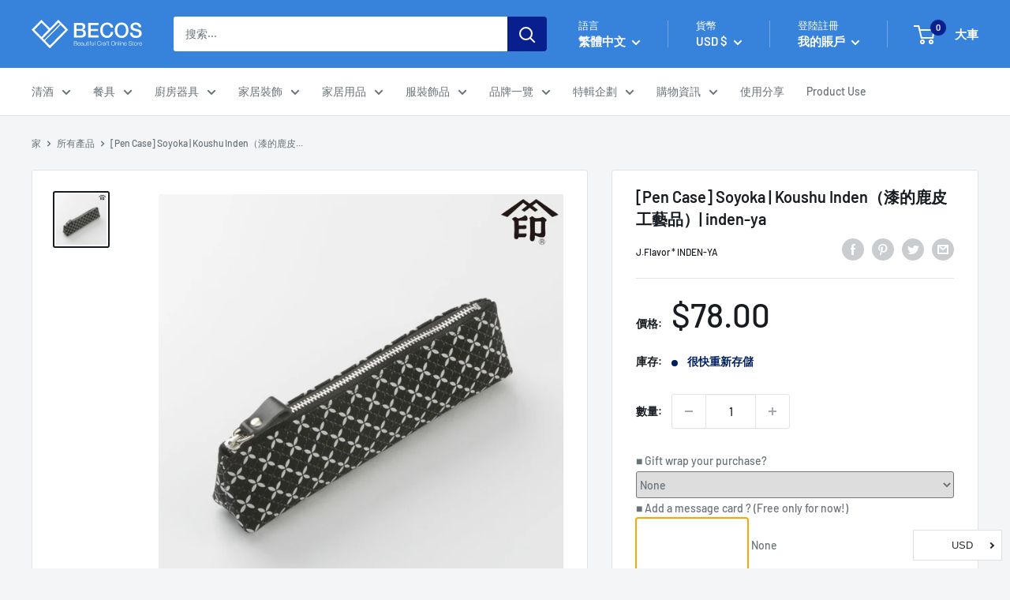

--- FILE ---
content_type: text/html; charset=utf-8
request_url: https://en.thebecos.com/zh/collections/best-seller?view=globo.alsobought
body_size: 45875
content:
[{"id":7324573761710,"title":"[杯]日語到MASU（3套）|木工| J.風味 * ohashi","handle":"s0148-005","description":"\u003cdiv class=\"voice\"\u003e  \u003cfigure class=\"voice-img-left\"\u003e\u003cimg src=\"https:\/\/cdn.shopify.com\/s\/files\/1\/0304\/7001\/3064\/files\/fukidashi_m0155.jpg\" alt=\"ohashi\"\u003e\u003cfigcaption class=\"voice-img-description\"\u003eHiroyuki Ohashi\u003c\/figcaption\u003e  \u003c\/figure\u003e  \u003cdiv class=\"voice-text-right\"\u003e    \u003cp class=\"voice-text\"\u003e帶有三種不同設計的MASU套裝！ \u003cbr\u003e\u003cbr\u003e為了使其成為外國人的愉悅禮物或紀念品，我們採用了“武士”，“忍者”和“相撲”設計，喚起了“日本”的形象。 \u003cbr\u003e\u003cbr\u003e武士和忍者拿著一瓶清酒，最大的武士馬蘇擁有漢字，上面寫著日本國旗的粉絲。 \u003cbr\u003e\u003cbr\u003e“ kanpai”的含義是“讓我們一起喝酒！ \u003cbr\u003e\u003cbr\u003e“ kanpai”的含義是“讓我們一起喝！ ” \u003cbr\u003e\u003cbr\u003e這是玩MASU的好時光的好方法。\u003c\/p\u003e  \u003c\/div\u003e\n\u003c\/div\u003e\u003ch3 class=\"“table-title”\"\u003e信息\u003c\/h3\u003e\u003ctable class=\"data table additional-attributes\"\u003e\u003ctbody\u003e\n\u003ctr\u003e\n\u003cth class=\"col label\" scope=\"row\"\u003e製造商\u003c\/th\u003e\n\u003ctd class=\"col data\" data-th=\"Manufacturer\"\u003eJ.Flavor * Ohashi\u003c\/td\u003e\n\u003c\/tr\u003e\n\u003ctr\u003e\n\u003cth class=\"col label\" scope=\"row\"\u003e原產地\u003c\/th\u003e\n\u003ctd class=\"col data\" data-th=\"Country of origin\"\u003e日本Gifu\u003c\/td\u003e\n\u003c\/tr\u003e\n\u003ctr\u003e\n\u003cth class=\"col label\" scope=\"row\"\u003e技術\u003c\/th\u003e\n\u003ctd class=\"col data\" data-th=\"Technique\"\u003e馬蘇木工\u003c\/td\u003e\n\u003c\/tr\u003e\n\u003ctr\u003e\n\u003cth class=\"\" col label scope=\"\" row\u003e材料\u003c\/th\u003e\n\u003ctd class=\"\" col data data-th=\"\" material\u003e日本柏樹\u003c\/td\u003e\n\u003c\/tr\u003e\n\u003ctr\u003e\n\u003cth class=\"col label\" scope=\"row\"\u003e尺寸\u003c\/th\u003e\n\u003ctd class=\"col data\" data-th=\"Size\"\u003eS：W1.77 * D1.77 * H1.42英寸（W4.5 * D4.5 * H3.6 cm） \u003cbr\u003eM：W2.48 * D2.48 * H1.73英寸（W6.3 * D6.3 * H4.4 cm）\u003cbr\u003eL：W3.35 * D3.35 * H2.2英寸（W8.5 * D8.5 * H5.6 cm）\u003c\/td\u003e\n\u003c\/tr\u003e\n\u003ctr\u003e\n\u003cth class=\"col label\" scope=\"row\"\u003e重量\u003c\/th\u003e\n\u003ctd class=\"col data\" data-th=\"Weight\"\u003eS：0.06磅（25克）\u003cbr\u003eM：0.1磅（45克）， \u003cbr\u003eL：0.22磅（100克）\u003c\/td\u003e\n\u003c\/tr\u003e\n\u003ctr\u003e\n\u003cth class=\"col label\" scope=\"row\"\u003e容量\u003c\/th\u003e\n\u003ctd class=\"col data\" data-th=\"Capacity\"\u003eS：0.85盎司（25毫升）\u003cbr\u003eM：2.87盎司（85毫升）， \u003cbr\u003eL：6.09盎司（180毫升）\u003c\/td\u003e\n\u003c\/tr\u003e\n\u003ctr\u003e\n\u003cth class=\"col label\" scope=\"row\"\u003e電子設備\u003c\/th\u003e\n\u003ctd class=\"col data\" data-th=\"Electronic Equipment\"\u003e微波爐：X洗碗機：X Direct Fire：X IH：X烤箱：X\u003c\/td\u003e\n\u003c\/tr\u003e\n\u003ctr\u003e\n\u003cth class=\"col label\" scope=\"row\"\u003e筆記\u003c\/th\u003e\n\u003ctd class=\"col data\" data-th=\"Note\"\u003e\u003c\/td\u003e\n\u003c\/tr\u003e\n\u003ctr\u003e\n\u003cth class=\"col label\" scope=\"row\"\u003e交貨時間\u003c\/th\u003e\n\u003ctd class=\"col data\" data-th=\"Delivery Time\"\u003e1-2週（如果缺貨 + 3-4週）\u003c\/td\u003e\n\u003c\/tr\u003e\n\u003c\/tbody\u003e\u003c\/table\u003e","published_at":"2025-09-25T20:41:28+09:00","created_at":"2021-09-10T12:50:04+09:00","vendor":"J.Flavor * OHASHI","type":"sake-glass","tags":["10点以上あり","Beige","bouquet","message","paperbag","wrapping","木","枡","残り1点"],"price":2378,"price_min":2378,"price_max":2378,"available":true,"price_varies":false,"compare_at_price":null,"compare_at_price_min":0,"compare_at_price_max":0,"compare_at_price_varies":false,"variants":[{"id":41204354515118,"title":"Default Title","option1":"Default Title","option2":null,"option3":null,"sku":"s0148-005","requires_shipping":true,"taxable":true,"featured_image":null,"available":true,"name":"[杯]日語到MASU（3套）|木工| J.風味 * ohashi","public_title":null,"options":["Default Title"],"price":2378,"weight":200,"compare_at_price":null,"inventory_management":"shopify","barcode":"-","requires_selling_plan":false,"selling_plan_allocations":[]}],"images":["\/\/en.thebecos.com\/cdn\/shop\/products\/s0148-004-5.jpg?v=1653506696","\/\/en.thebecos.com\/cdn\/shop\/products\/s0148-004-1.jpg?v=1653506700","\/\/en.thebecos.com\/cdn\/shop\/products\/s0148-004-2.jpg?v=1653506704","\/\/en.thebecos.com\/cdn\/shop\/products\/s0148-004-3.jpg?v=1653506708","\/\/en.thebecos.com\/cdn\/shop\/products\/s0148-004-4.jpg?v=1653506712","\/\/en.thebecos.com\/cdn\/shop\/products\/s0148-004-6.jpg?v=1653506716","\/\/en.thebecos.com\/cdn\/shop\/products\/s0148-004-7.jpg?v=1653506720","\/\/en.thebecos.com\/cdn\/shop\/products\/s0148-004-8.jpg?v=1653506724","\/\/en.thebecos.com\/cdn\/shop\/products\/s0148-004-9.jpg?v=1653506728","\/\/en.thebecos.com\/cdn\/shop\/products\/s0148-1_c7c20f53-ccb5-4acd-ad37-85d65f533a9b.jpg?v=1653506731","\/\/en.thebecos.com\/cdn\/shop\/products\/s0148-2_5f982017-557e-4a1c-8188-7712f796fe38.jpg?v=1653506735","\/\/en.thebecos.com\/cdn\/shop\/products\/s0148-3_836b51b3-1829-41e8-b2ff-62d4287863df.jpg?v=1653506739"],"featured_image":"\/\/en.thebecos.com\/cdn\/shop\/products\/s0148-004-5.jpg?v=1653506696","options":["Title"],"media":[{"alt":null,"id":22312972714158,"position":1,"preview_image":{"aspect_ratio":1.0,"height":840,"width":840,"src":"\/\/en.thebecos.com\/cdn\/shop\/products\/s0148-004-5.jpg?v=1653506696"},"aspect_ratio":1.0,"height":840,"media_type":"image","src":"\/\/en.thebecos.com\/cdn\/shop\/products\/s0148-004-5.jpg?v=1653506696","width":840},{"alt":null,"id":22312972583086,"position":2,"preview_image":{"aspect_ratio":1.0,"height":840,"width":840,"src":"\/\/en.thebecos.com\/cdn\/shop\/products\/s0148-004-1.jpg?v=1653506700"},"aspect_ratio":1.0,"height":840,"media_type":"image","src":"\/\/en.thebecos.com\/cdn\/shop\/products\/s0148-004-1.jpg?v=1653506700","width":840},{"alt":null,"id":22312972615854,"position":3,"preview_image":{"aspect_ratio":1.0,"height":840,"width":840,"src":"\/\/en.thebecos.com\/cdn\/shop\/products\/s0148-004-2.jpg?v=1653506704"},"aspect_ratio":1.0,"height":840,"media_type":"image","src":"\/\/en.thebecos.com\/cdn\/shop\/products\/s0148-004-2.jpg?v=1653506704","width":840},{"alt":null,"id":22312972648622,"position":4,"preview_image":{"aspect_ratio":1.0,"height":840,"width":840,"src":"\/\/en.thebecos.com\/cdn\/shop\/products\/s0148-004-3.jpg?v=1653506708"},"aspect_ratio":1.0,"height":840,"media_type":"image","src":"\/\/en.thebecos.com\/cdn\/shop\/products\/s0148-004-3.jpg?v=1653506708","width":840},{"alt":null,"id":22312972681390,"position":5,"preview_image":{"aspect_ratio":1.0,"height":840,"width":840,"src":"\/\/en.thebecos.com\/cdn\/shop\/products\/s0148-004-4.jpg?v=1653506712"},"aspect_ratio":1.0,"height":840,"media_type":"image","src":"\/\/en.thebecos.com\/cdn\/shop\/products\/s0148-004-4.jpg?v=1653506712","width":840},{"alt":null,"id":22312972746926,"position":6,"preview_image":{"aspect_ratio":1.0,"height":840,"width":840,"src":"\/\/en.thebecos.com\/cdn\/shop\/products\/s0148-004-6.jpg?v=1653506716"},"aspect_ratio":1.0,"height":840,"media_type":"image","src":"\/\/en.thebecos.com\/cdn\/shop\/products\/s0148-004-6.jpg?v=1653506716","width":840},{"alt":null,"id":22312972779694,"position":7,"preview_image":{"aspect_ratio":1.0,"height":840,"width":840,"src":"\/\/en.thebecos.com\/cdn\/shop\/products\/s0148-004-7.jpg?v=1653506720"},"aspect_ratio":1.0,"height":840,"media_type":"image","src":"\/\/en.thebecos.com\/cdn\/shop\/products\/s0148-004-7.jpg?v=1653506720","width":840},{"alt":null,"id":22312972812462,"position":8,"preview_image":{"aspect_ratio":1.0,"height":840,"width":840,"src":"\/\/en.thebecos.com\/cdn\/shop\/products\/s0148-004-8.jpg?v=1653506724"},"aspect_ratio":1.0,"height":840,"media_type":"image","src":"\/\/en.thebecos.com\/cdn\/shop\/products\/s0148-004-8.jpg?v=1653506724","width":840},{"alt":null,"id":22312972845230,"position":9,"preview_image":{"aspect_ratio":1.0,"height":840,"width":840,"src":"\/\/en.thebecos.com\/cdn\/shop\/products\/s0148-004-9.jpg?v=1653506728"},"aspect_ratio":1.0,"height":840,"media_type":"image","src":"\/\/en.thebecos.com\/cdn\/shop\/products\/s0148-004-9.jpg?v=1653506728","width":840},{"alt":null,"id":22312974024878,"position":10,"preview_image":{"aspect_ratio":1.0,"height":840,"width":840,"src":"\/\/en.thebecos.com\/cdn\/shop\/products\/s0148-1_c7c20f53-ccb5-4acd-ad37-85d65f533a9b.jpg?v=1653506731"},"aspect_ratio":1.0,"height":840,"media_type":"image","src":"\/\/en.thebecos.com\/cdn\/shop\/products\/s0148-1_c7c20f53-ccb5-4acd-ad37-85d65f533a9b.jpg?v=1653506731","width":840},{"alt":null,"id":22312974057646,"position":11,"preview_image":{"aspect_ratio":1.0,"height":840,"width":840,"src":"\/\/en.thebecos.com\/cdn\/shop\/products\/s0148-2_5f982017-557e-4a1c-8188-7712f796fe38.jpg?v=1653506735"},"aspect_ratio":1.0,"height":840,"media_type":"image","src":"\/\/en.thebecos.com\/cdn\/shop\/products\/s0148-2_5f982017-557e-4a1c-8188-7712f796fe38.jpg?v=1653506735","width":840},{"alt":null,"id":22312974090414,"position":12,"preview_image":{"aspect_ratio":1.0,"height":840,"width":840,"src":"\/\/en.thebecos.com\/cdn\/shop\/products\/s0148-3_836b51b3-1829-41e8-b2ff-62d4287863df.jpg?v=1653506739"},"aspect_ratio":1.0,"height":840,"media_type":"image","src":"\/\/en.thebecos.com\/cdn\/shop\/products\/s0148-3_836b51b3-1829-41e8-b2ff-62d4287863df.jpg?v=1653506739","width":840}],"requires_selling_plan":false,"selling_plan_groups":[],"content":"\u003cdiv class=\"voice\"\u003e  \u003cfigure class=\"voice-img-left\"\u003e\u003cimg src=\"https:\/\/cdn.shopify.com\/s\/files\/1\/0304\/7001\/3064\/files\/fukidashi_m0155.jpg\" alt=\"ohashi\"\u003e\u003cfigcaption class=\"voice-img-description\"\u003eHiroyuki Ohashi\u003c\/figcaption\u003e  \u003c\/figure\u003e  \u003cdiv class=\"voice-text-right\"\u003e    \u003cp class=\"voice-text\"\u003e帶有三種不同設計的MASU套裝！ \u003cbr\u003e\u003cbr\u003e為了使其成為外國人的愉悅禮物或紀念品，我們採用了“武士”，“忍者”和“相撲”設計，喚起了“日本”的形象。 \u003cbr\u003e\u003cbr\u003e武士和忍者拿著一瓶清酒，最大的武士馬蘇擁有漢字，上面寫著日本國旗的粉絲。 \u003cbr\u003e\u003cbr\u003e“ kanpai”的含義是“讓我們一起喝酒！ \u003cbr\u003e\u003cbr\u003e“ kanpai”的含義是“讓我們一起喝！ ” \u003cbr\u003e\u003cbr\u003e這是玩MASU的好時光的好方法。\u003c\/p\u003e  \u003c\/div\u003e\n\u003c\/div\u003e\u003ch3 class=\"“table-title”\"\u003e信息\u003c\/h3\u003e\u003ctable class=\"data table additional-attributes\"\u003e\u003ctbody\u003e\n\u003ctr\u003e\n\u003cth class=\"col label\" scope=\"row\"\u003e製造商\u003c\/th\u003e\n\u003ctd class=\"col data\" data-th=\"Manufacturer\"\u003eJ.Flavor * Ohashi\u003c\/td\u003e\n\u003c\/tr\u003e\n\u003ctr\u003e\n\u003cth class=\"col label\" scope=\"row\"\u003e原產地\u003c\/th\u003e\n\u003ctd class=\"col data\" data-th=\"Country of origin\"\u003e日本Gifu\u003c\/td\u003e\n\u003c\/tr\u003e\n\u003ctr\u003e\n\u003cth class=\"col label\" scope=\"row\"\u003e技術\u003c\/th\u003e\n\u003ctd class=\"col data\" data-th=\"Technique\"\u003e馬蘇木工\u003c\/td\u003e\n\u003c\/tr\u003e\n\u003ctr\u003e\n\u003cth class=\"\" col label scope=\"\" row\u003e材料\u003c\/th\u003e\n\u003ctd class=\"\" col data data-th=\"\" material\u003e日本柏樹\u003c\/td\u003e\n\u003c\/tr\u003e\n\u003ctr\u003e\n\u003cth class=\"col label\" scope=\"row\"\u003e尺寸\u003c\/th\u003e\n\u003ctd class=\"col data\" data-th=\"Size\"\u003eS：W1.77 * D1.77 * H1.42英寸（W4.5 * D4.5 * H3.6 cm） \u003cbr\u003eM：W2.48 * D2.48 * H1.73英寸（W6.3 * D6.3 * H4.4 cm）\u003cbr\u003eL：W3.35 * D3.35 * H2.2英寸（W8.5 * D8.5 * H5.6 cm）\u003c\/td\u003e\n\u003c\/tr\u003e\n\u003ctr\u003e\n\u003cth class=\"col label\" scope=\"row\"\u003e重量\u003c\/th\u003e\n\u003ctd class=\"col data\" data-th=\"Weight\"\u003eS：0.06磅（25克）\u003cbr\u003eM：0.1磅（45克）， \u003cbr\u003eL：0.22磅（100克）\u003c\/td\u003e\n\u003c\/tr\u003e\n\u003ctr\u003e\n\u003cth class=\"col label\" scope=\"row\"\u003e容量\u003c\/th\u003e\n\u003ctd class=\"col data\" data-th=\"Capacity\"\u003eS：0.85盎司（25毫升）\u003cbr\u003eM：2.87盎司（85毫升）， \u003cbr\u003eL：6.09盎司（180毫升）\u003c\/td\u003e\n\u003c\/tr\u003e\n\u003ctr\u003e\n\u003cth class=\"col label\" scope=\"row\"\u003e電子設備\u003c\/th\u003e\n\u003ctd class=\"col data\" data-th=\"Electronic Equipment\"\u003e微波爐：X洗碗機：X Direct Fire：X IH：X烤箱：X\u003c\/td\u003e\n\u003c\/tr\u003e\n\u003ctr\u003e\n\u003cth class=\"col label\" scope=\"row\"\u003e筆記\u003c\/th\u003e\n\u003ctd class=\"col data\" data-th=\"Note\"\u003e\u003c\/td\u003e\n\u003c\/tr\u003e\n\u003ctr\u003e\n\u003cth class=\"col label\" scope=\"row\"\u003e交貨時間\u003c\/th\u003e\n\u003ctd class=\"col data\" data-th=\"Delivery Time\"\u003e1-2週（如果缺貨 + 3-4週）\u003c\/td\u003e\n\u003c\/tr\u003e\n\u003c\/tbody\u003e\u003c\/table\u003e"},{"id":5771010048152,"title":"[杯子（杯）] hibiki aoi杯子杯| Dainichi |京都 - 京村商品","handle":"s0001-032","description":"\u003cdiv class=\"voice\"\u003e \u003cfigure class=\"voice-img-left\"\u003e\u003cimg src=\"https:\/\/cdn.shopify.com\/s\/files\/1\/0304\/7001\/3064\/files\/fukidashi_m0002.jpg\" alt=\"Dainichi Shigeo Takemura\"\u003e\u003cfigcaptionclass\u003eShigeo Takemura \u003c\/figcaptionclass\u003e\u003c\/figure\u003e \u003cdiv class=\"voice-text-right\"\u003e \u003cp class=\"voice-text\"\u003e帶有藍色釉料的“杯子”讓人想起天空和藍色，在猩紅色的背景下閃耀。 \u003cbr\u003e \u003cbr\u003e 它具有寬闊的底部，一種穩定感，並且易於使用。 \u003cbr\u003e \u003cbr\u003e 藍色釉料在外面流動的圖案可以改變碗。 \u003cbr\u003e \u003cbr\u003e 我通過轉動向日葵生長到灰燼中並將其與燃燒的灰分（例如葡萄，向日葵和無花果）混合在一起，製作自己的天然灰釉。 \u003cbr\u003e \u003cbr\u003e 最近，很少有陶藝家從灰分製作中製作自己的釉料，但我們對此很特別，因為它對顏色開發具有重要影響。 \u003cbr\u003e \u003cbr\u003e 希望您能感覺到船隻的深度。\u003c\/p\u003e \u003c\/div\u003e\n\u003c\/div\u003e\u003ch3 class=\"“table-title”\"\u003e信息\u003c\/h3\u003e\u003ctable class=\"data table additional-attributes\"\u003e\n\u003ctbody\u003e\n\u003ctr\u003e\n\u003cth class=\"col label\" scope=\"row\"\u003e製造商\u003c\/th\u003e\n\u003ctd class=\"col data\" data-th=\"Manufacturer\"\u003e戴尼奇\u003c\/td\u003e\n\u003c\/tr\u003e\n\u003ctr\u003e\n\u003cth class=\"col label\" scope=\"row\"\u003e原產地\u003c\/th\u003e\n\u003ctd class=\"col data\" data-th=\"Country of origin\"\u003e日本京都\u003c\/td\u003e\n\u003c\/tr\u003e\n\u003ctr\u003e\n\u003cth class=\"col label\" scope=\"row\"\u003e技術\u003c\/th\u003e\n\u003ctd class=\"col data\" data-th=\"Technique\"\u003e京都 - 京村商品\u003c\/td\u003e\n\u003c\/tr\u003e\n\u003ctr\u003e\n\u003cth class=\"\" col label scope=\"\" row\u003e材料\u003c\/th\u003e\n\u003ctd class=\"\" col data data-th=\"\" material\u003e陶器\u003c\/td\u003e\n\u003c\/tr\u003e\n\u003ctr\u003e\n\u003cth class=\"col label\" scope=\"row\"\u003e尺寸\u003c\/th\u003e\n\u003ctd class=\"col data\" data-th=\"Size\"\u003eφ3.15“ * H3.15”（φ8.0 * H8.0cm）\u003c\/td\u003e\n\u003c\/tr\u003e\n\u003ctr\u003e\n\u003cth class=\"col label\" scope=\"row\"\u003e重量\u003c\/th\u003e\n\u003ctd class=\"col data\" data-th=\"Weight\"\u003e0.55磅（250克）\u003c\/td\u003e\n\u003c\/tr\u003e\n\u003ctr\u003e\n\u003cth class=\"col label\" scope=\"row\"\u003e容量\u003c\/th\u003e\n\u003ctd class=\"col data\" data-th=\"Capacity\"\u003e9.81盎司（290毫升）\u003c\/td\u003e\n\u003c\/tr\u003e\n\u003ctr\u003e\n\u003cth class=\"col label\" scope=\"row\"\u003e電子設備\u003c\/th\u003e\n\u003ctd class=\"col data\" data-th=\"Electronic Equipment\"\u003e微波爐：〇，洗碗機：〇，直接火：X，IH：X，烤箱：X\u003c\/td\u003e\n\u003c\/tr\u003e\n\u003ctr\u003e\n\u003cth class=\"col label\" scope=\"row\"\u003e筆記\u003c\/th\u003e\n\u003ctd class=\"col data\" data-th=\"Note\"\u003e\u003c\/td\u003e\n\u003c\/tr\u003e\n\u003ctr\u003e\n\u003cth class=\"col label\" scope=\"row\"\u003e交貨時間\u003c\/th\u003e\n\u003ctd class=\"col data\" data-th=\"Delivery Time\"\u003e1-2週（如果缺貨 + 1-2週）\u003c\/td\u003e \u003c\/tr\u003e \u003c\/tbody\u003e \u003c\/table\u003e","published_at":"2025-09-25T20:24:14+09:00","created_at":"2020-09-14T22:33:49+09:00","vendor":"Dainichi","type":"mag-cup","tags":["Birthday Gifts","bouquet","Christmas campaign","message","paperbag","Tableware","wrapping","京焼・清水焼","残り2点","残り6点","残り8点","陶磁器"],"price":4800,"price_min":4800,"price_max":4800,"available":true,"price_varies":false,"compare_at_price":null,"compare_at_price_min":0,"compare_at_price_max":0,"compare_at_price_varies":false,"variants":[{"id":36303247409304,"title":"Default Title","option1":"Default Title","option2":null,"option3":null,"sku":"s0001-032","requires_shipping":true,"taxable":true,"featured_image":null,"available":true,"name":"[杯子（杯）] hibiki aoi杯子杯| Dainichi |京都 - 京村商品","public_title":null,"options":["Default Title"],"price":4800,"weight":250,"compare_at_price":null,"inventory_management":"shopify","barcode":null,"requires_selling_plan":false,"selling_plan_allocations":[]}],"images":["\/\/en.thebecos.com\/cdn\/shop\/products\/hibiki__1_1_bd7b0d2f-0798-438c-9109-7fc181984b03.jpg?v=1602627597"],"featured_image":"\/\/en.thebecos.com\/cdn\/shop\/products\/hibiki__1_1_bd7b0d2f-0798-438c-9109-7fc181984b03.jpg?v=1602627597","options":["Title"],"media":[{"alt":null,"id":11593839804568,"position":1,"preview_image":{"aspect_ratio":1.0,"height":1200,"width":1200,"src":"\/\/en.thebecos.com\/cdn\/shop\/products\/hibiki__1_1_bd7b0d2f-0798-438c-9109-7fc181984b03.jpg?v=1602627597"},"aspect_ratio":1.0,"height":1200,"media_type":"image","src":"\/\/en.thebecos.com\/cdn\/shop\/products\/hibiki__1_1_bd7b0d2f-0798-438c-9109-7fc181984b03.jpg?v=1602627597","width":1200}],"requires_selling_plan":false,"selling_plan_groups":[],"content":"\u003cdiv class=\"voice\"\u003e \u003cfigure class=\"voice-img-left\"\u003e\u003cimg src=\"https:\/\/cdn.shopify.com\/s\/files\/1\/0304\/7001\/3064\/files\/fukidashi_m0002.jpg\" alt=\"Dainichi Shigeo Takemura\"\u003e\u003cfigcaptionclass\u003eShigeo Takemura \u003c\/figcaptionclass\u003e\u003c\/figure\u003e \u003cdiv class=\"voice-text-right\"\u003e \u003cp class=\"voice-text\"\u003e帶有藍色釉料的“杯子”讓人想起天空和藍色，在猩紅色的背景下閃耀。 \u003cbr\u003e \u003cbr\u003e 它具有寬闊的底部，一種穩定感，並且易於使用。 \u003cbr\u003e \u003cbr\u003e 藍色釉料在外面流動的圖案可以改變碗。 \u003cbr\u003e \u003cbr\u003e 我通過轉動向日葵生長到灰燼中並將其與燃燒的灰分（例如葡萄，向日葵和無花果）混合在一起，製作自己的天然灰釉。 \u003cbr\u003e \u003cbr\u003e 最近，很少有陶藝家從灰分製作中製作自己的釉料，但我們對此很特別，因為它對顏色開發具有重要影響。 \u003cbr\u003e \u003cbr\u003e 希望您能感覺到船隻的深度。\u003c\/p\u003e \u003c\/div\u003e\n\u003c\/div\u003e\u003ch3 class=\"“table-title”\"\u003e信息\u003c\/h3\u003e\u003ctable class=\"data table additional-attributes\"\u003e\n\u003ctbody\u003e\n\u003ctr\u003e\n\u003cth class=\"col label\" scope=\"row\"\u003e製造商\u003c\/th\u003e\n\u003ctd class=\"col data\" data-th=\"Manufacturer\"\u003e戴尼奇\u003c\/td\u003e\n\u003c\/tr\u003e\n\u003ctr\u003e\n\u003cth class=\"col label\" scope=\"row\"\u003e原產地\u003c\/th\u003e\n\u003ctd class=\"col data\" data-th=\"Country of origin\"\u003e日本京都\u003c\/td\u003e\n\u003c\/tr\u003e\n\u003ctr\u003e\n\u003cth class=\"col label\" scope=\"row\"\u003e技術\u003c\/th\u003e\n\u003ctd class=\"col data\" data-th=\"Technique\"\u003e京都 - 京村商品\u003c\/td\u003e\n\u003c\/tr\u003e\n\u003ctr\u003e\n\u003cth class=\"\" col label scope=\"\" row\u003e材料\u003c\/th\u003e\n\u003ctd class=\"\" col data data-th=\"\" material\u003e陶器\u003c\/td\u003e\n\u003c\/tr\u003e\n\u003ctr\u003e\n\u003cth class=\"col label\" scope=\"row\"\u003e尺寸\u003c\/th\u003e\n\u003ctd class=\"col data\" data-th=\"Size\"\u003eφ3.15“ * H3.15”（φ8.0 * H8.0cm）\u003c\/td\u003e\n\u003c\/tr\u003e\n\u003ctr\u003e\n\u003cth class=\"col label\" scope=\"row\"\u003e重量\u003c\/th\u003e\n\u003ctd class=\"col data\" data-th=\"Weight\"\u003e0.55磅（250克）\u003c\/td\u003e\n\u003c\/tr\u003e\n\u003ctr\u003e\n\u003cth class=\"col label\" scope=\"row\"\u003e容量\u003c\/th\u003e\n\u003ctd class=\"col data\" data-th=\"Capacity\"\u003e9.81盎司（290毫升）\u003c\/td\u003e\n\u003c\/tr\u003e\n\u003ctr\u003e\n\u003cth class=\"col label\" scope=\"row\"\u003e電子設備\u003c\/th\u003e\n\u003ctd class=\"col data\" data-th=\"Electronic Equipment\"\u003e微波爐：〇，洗碗機：〇，直接火：X，IH：X，烤箱：X\u003c\/td\u003e\n\u003c\/tr\u003e\n\u003ctr\u003e\n\u003cth class=\"col label\" scope=\"row\"\u003e筆記\u003c\/th\u003e\n\u003ctd class=\"col data\" data-th=\"Note\"\u003e\u003c\/td\u003e\n\u003c\/tr\u003e\n\u003ctr\u003e\n\u003cth class=\"col label\" scope=\"row\"\u003e交貨時間\u003c\/th\u003e\n\u003ctd class=\"col data\" data-th=\"Delivery Time\"\u003e1-2週（如果缺貨 + 1-2週）\u003c\/td\u003e \u003c\/tr\u003e \u003c\/tbody\u003e \u003c\/table\u003e"},{"id":5770021666968,"title":"[PIN批次] Megane Pin（Brown），它變成了翻領別針和眼鏡架|薩巴眼鏡| takumiichi","handle":"s0040-026","description":"\u003cdiv class=\"voice\"\u003e  \u003cfigure class=\"voice-img-left\"\u003e\u003cimg src=\"https:\/\/cdn.shopify.com\/s\/files\/1\/0304\/7001\/3064\/files\/fukidashi_m0046-kumamoto.jpg\" alt=\"Takumiichi Yuma kumamoto\"\u003e\u003cfigcaption class=\"voice-img-description\"\u003e尤瑪·庫曼托（Yuma Kumamoto）\u003c\/figcaption\u003e  \u003c\/figure\u003e  \u003cdiv class=\"voice-text-right\"\u003e    \u003cp class=\"voice-text\"\u003e它是用眼鏡材料製成的眼鏡夾。 \u003cbr\u003e \u003cbr\u003e 該物品由日本福島縣薩巴市的眼鏡工匠雕刻，日本的第一眼生產區域。 \u003cbr\u003e \u003cbr\u003e 當您無法存放眼鏡時，例如外出或移動時，這非常有用。 \u003cbr\u003e \u003cbr\u003e 請將其連接到您的夾克，帽子，包等。該物品已經完成，以使一起出去玩得開心！\u003c\/p\u003e  \u003c\/div\u003e\n\u003c\/div\u003e\u003ch3 class=\"“table-title”\"\u003e信息\u003c\/h3\u003e\u003ctable class=\"data table additional-attributes\"\u003e\u003ctbody\u003e\n\u003ctr\u003e\n\u003cth class=\"col label\" scope=\"row\"\u003e製造商\u003c\/th\u003e\n\u003ctd class=\"col data\" data-th=\"Manufacturer\"\u003etakumiichi\u003c\/td\u003e\n\u003c\/tr\u003e\n\u003ctr\u003e\n\u003cth class=\"col label\" scope=\"row\"\u003e原產地\u003c\/th\u003e\n\u003ctd class=\"col data\" data-th=\"Country of origin\"\u003e福島縣，日本\u003c\/td\u003e\n\u003c\/tr\u003e\n\u003ctr\u003e\n\u003cth class=\"col label\" scope=\"row\"\u003e技術\u003c\/th\u003e\n\u003ctd class=\"col data\" data-th=\"Technique\"\u003e薩巴眼鏡\u003c\/td\u003e\n\u003c\/tr\u003e\n\u003ctr\u003e\n\u003cth class=\"\" col label scope=\"\" row\u003e材料\u003c\/th\u003e\n\u003ctd class=\"\" col data data-th=\"\" material\u003e身體：醋酸纖維素（意大利Mazzucchelli），PIN：不銹鋼，Tuck：合金（鍍金）\u003c\/td\u003e\n\u003c\/tr\u003e\n\u003ctr\u003e\n\u003cth class=\"col label\" scope=\"row\"\u003e尺寸\u003c\/th\u003e\n\u003ctd class=\"col data\" data-th=\"Size\"\u003eW1.77“*H0.62”（W4.5*H1.6*厚0.4（ピン・タック含め1.1）cm）\u003c\/td\u003e\n\u003c\/tr\u003e\n\u003ctr\u003e\n\u003cth class=\"col label\" scope=\"row\"\u003e重量\u003c\/th\u003e\n\u003ctd class=\"col data\" data-th=\"Weight\"\u003e0.01磅（3G）\u003c\/td\u003e\n\u003c\/tr\u003e\n\u003ctr\u003e\n\u003cth class=\"col label\" scope=\"row\"\u003e容量\u003c\/th\u003e\n\u003ctd class=\"col data\" data-th=\"Capacity\"\u003e0盎司（ML）\u003c\/td\u003e\n\u003c\/tr\u003e\n\u003ctr\u003e\n\u003cth class=\"col label\" scope=\"row\"\u003e電子設備\u003c\/th\u003e\n\u003ctd class=\"col data\" data-th=\"Electronic Equipment\"\u003e身體：醋酸纖維素（意大利Mazzucchelli），PIN：不銹鋼，大頭釘：合金（鍍金）\u003c\/td\u003e\n\u003c\/tr\u003e\n\u003ctr\u003e\n\u003cth class=\"col label\" scope=\"row\"\u003e筆記\u003c\/th\u003e\n\u003ctd class=\"col data\" data-th=\"Note\"\u003e\u003c\/td\u003e\n\u003c\/tr\u003e\n\u003ctr\u003e\n\u003cth class=\"col label\" scope=\"row\"\u003e交貨時間\u003c\/th\u003e\n\u003ctd class=\"col data\" data-th=\"Delivery Time\"\u003e1-2週（如果缺貨 + 1-2週）\u003c\/td\u003e\n\u003c\/tr\u003e\n\u003c\/tbody\u003e\u003c\/table\u003e","published_at":"2025-09-25T20:14:46+09:00","created_at":"2020-09-14T16:41:10+09:00","vendor":"TAKUMIICHI","type":"tie","tags":["bouquet","Brown","message","paperbag","School Entrance Gifts","wrapping","残り1点","残り2点","残り3点","残り5点","越前漆器"],"price":2160,"price_min":2160,"price_max":2160,"available":true,"price_varies":false,"compare_at_price":null,"compare_at_price_min":0,"compare_at_price_max":0,"compare_at_price_varies":false,"variants":[{"id":36299293753496,"title":"Default Title","option1":"Default Title","option2":null,"option3":null,"sku":"s0040-026","requires_shipping":true,"taxable":true,"featured_image":null,"available":true,"name":"[PIN批次] Megane Pin（Brown），它變成了翻領別針和眼鏡架|薩巴眼鏡| takumiichi","public_title":null,"options":["Default Title"],"price":2160,"weight":3,"compare_at_price":null,"inventory_management":"shopify","barcode":null,"requires_selling_plan":false,"selling_plan_allocations":[]}],"images":["\/\/en.thebecos.com\/cdn\/shop\/products\/meganepin03_1_03f76396-eb17-444c-836a-bdfdd8063e2c.jpg?v=1602585788","\/\/en.thebecos.com\/cdn\/shop\/products\/takumi_img059_2_712a0d33-0244-420c-b6e4-953fca2be6a3.jpg?v=1602585791","\/\/en.thebecos.com\/cdn\/shop\/products\/takumi_img028_3_a4c11ee6-4f5a-495b-92e8-0bb871208744.jpg?v=1602585795","\/\/en.thebecos.com\/cdn\/shop\/products\/takumi_img027_1_49548a1d-4932-4b5b-9c67-218b853f3bee.jpg?v=1602585798","\/\/en.thebecos.com\/cdn\/shop\/products\/takumi_img026_1_1067307e-146b-428d-b5d9-2267a93766b5.jpg?v=1602585802","\/\/en.thebecos.com\/cdn\/shop\/products\/takumi_img060_3_963f1aed-b4f8-42e2-a58b-472ac7c815cf.jpg?v=1602585805","\/\/en.thebecos.com\/cdn\/shop\/products\/takumi_img061_3_c524c57b-8591-4b34-a988-c6f64bc9a449.jpg?v=1602585809","\/\/en.thebecos.com\/cdn\/shop\/products\/sd1_923c256b2a1aba811a83d0de39e2bbdae490de58_3_9fd11f77-2d3a-460b-84a0-57b8daec2f67.jpg?v=1602585813","\/\/en.thebecos.com\/cdn\/shop\/products\/sd2_c08dbbacd00da616d43148a09ef6cfb282edef5d_3_7686dff8-c09f-468f-ac65-ddb93edac176.jpg?v=1602585817","\/\/en.thebecos.com\/cdn\/shop\/products\/takumi_img055_1_c93e7461-7ed9-43d2-b929-42f61c152077.jpg?v=1602585820","\/\/en.thebecos.com\/cdn\/shop\/products\/takumi_img056_1_4542fe16-273d-4ffa-807b-5467683c9d15.jpg?v=1602585824","\/\/en.thebecos.com\/cdn\/shop\/products\/takumi_img058_1_653fb84b-2046-4604-938e-2e70b8b437d3.jpg?v=1602585827","\/\/en.thebecos.com\/cdn\/shop\/products\/takumi_img062_3_ba07d274-bd11-45aa-bf46-2aa36fbc7506.jpg?v=1602585831","\/\/en.thebecos.com\/cdn\/shop\/products\/takumi_img065_8554b884-9c54-4544-ba03-57c05a4d4623.jpg?v=1602585835"],"featured_image":"\/\/en.thebecos.com\/cdn\/shop\/products\/meganepin03_1_03f76396-eb17-444c-836a-bdfdd8063e2c.jpg?v=1602585788","options":["Title"],"media":[{"alt":null,"id":11586835906712,"position":1,"preview_image":{"aspect_ratio":1.0,"height":640,"width":640,"src":"\/\/en.thebecos.com\/cdn\/shop\/products\/meganepin03_1_03f76396-eb17-444c-836a-bdfdd8063e2c.jpg?v=1602585788"},"aspect_ratio":1.0,"height":640,"media_type":"image","src":"\/\/en.thebecos.com\/cdn\/shop\/products\/meganepin03_1_03f76396-eb17-444c-836a-bdfdd8063e2c.jpg?v=1602585788","width":640},{"alt":null,"id":11586835939480,"position":2,"preview_image":{"aspect_ratio":1.0,"height":640,"width":640,"src":"\/\/en.thebecos.com\/cdn\/shop\/products\/takumi_img059_2_712a0d33-0244-420c-b6e4-953fca2be6a3.jpg?v=1602585791"},"aspect_ratio":1.0,"height":640,"media_type":"image","src":"\/\/en.thebecos.com\/cdn\/shop\/products\/takumi_img059_2_712a0d33-0244-420c-b6e4-953fca2be6a3.jpg?v=1602585791","width":640},{"alt":null,"id":11586835972248,"position":3,"preview_image":{"aspect_ratio":1.0,"height":640,"width":640,"src":"\/\/en.thebecos.com\/cdn\/shop\/products\/takumi_img028_3_a4c11ee6-4f5a-495b-92e8-0bb871208744.jpg?v=1602585795"},"aspect_ratio":1.0,"height":640,"media_type":"image","src":"\/\/en.thebecos.com\/cdn\/shop\/products\/takumi_img028_3_a4c11ee6-4f5a-495b-92e8-0bb871208744.jpg?v=1602585795","width":640},{"alt":null,"id":11586836005016,"position":4,"preview_image":{"aspect_ratio":1.0,"height":640,"width":640,"src":"\/\/en.thebecos.com\/cdn\/shop\/products\/takumi_img027_1_49548a1d-4932-4b5b-9c67-218b853f3bee.jpg?v=1602585798"},"aspect_ratio":1.0,"height":640,"media_type":"image","src":"\/\/en.thebecos.com\/cdn\/shop\/products\/takumi_img027_1_49548a1d-4932-4b5b-9c67-218b853f3bee.jpg?v=1602585798","width":640},{"alt":null,"id":11586836037784,"position":5,"preview_image":{"aspect_ratio":1.0,"height":640,"width":640,"src":"\/\/en.thebecos.com\/cdn\/shop\/products\/takumi_img026_1_1067307e-146b-428d-b5d9-2267a93766b5.jpg?v=1602585802"},"aspect_ratio":1.0,"height":640,"media_type":"image","src":"\/\/en.thebecos.com\/cdn\/shop\/products\/takumi_img026_1_1067307e-146b-428d-b5d9-2267a93766b5.jpg?v=1602585802","width":640},{"alt":null,"id":11586836070552,"position":6,"preview_image":{"aspect_ratio":1.0,"height":640,"width":640,"src":"\/\/en.thebecos.com\/cdn\/shop\/products\/takumi_img060_3_963f1aed-b4f8-42e2-a58b-472ac7c815cf.jpg?v=1602585805"},"aspect_ratio":1.0,"height":640,"media_type":"image","src":"\/\/en.thebecos.com\/cdn\/shop\/products\/takumi_img060_3_963f1aed-b4f8-42e2-a58b-472ac7c815cf.jpg?v=1602585805","width":640},{"alt":null,"id":11586836103320,"position":7,"preview_image":{"aspect_ratio":1.0,"height":640,"width":640,"src":"\/\/en.thebecos.com\/cdn\/shop\/products\/takumi_img061_3_c524c57b-8591-4b34-a988-c6f64bc9a449.jpg?v=1602585809"},"aspect_ratio":1.0,"height":640,"media_type":"image","src":"\/\/en.thebecos.com\/cdn\/shop\/products\/takumi_img061_3_c524c57b-8591-4b34-a988-c6f64bc9a449.jpg?v=1602585809","width":640},{"alt":null,"id":11586836136088,"position":8,"preview_image":{"aspect_ratio":1.0,"height":640,"width":640,"src":"\/\/en.thebecos.com\/cdn\/shop\/products\/sd1_923c256b2a1aba811a83d0de39e2bbdae490de58_3_9fd11f77-2d3a-460b-84a0-57b8daec2f67.jpg?v=1602585813"},"aspect_ratio":1.0,"height":640,"media_type":"image","src":"\/\/en.thebecos.com\/cdn\/shop\/products\/sd1_923c256b2a1aba811a83d0de39e2bbdae490de58_3_9fd11f77-2d3a-460b-84a0-57b8daec2f67.jpg?v=1602585813","width":640},{"alt":null,"id":11586836168856,"position":9,"preview_image":{"aspect_ratio":1.0,"height":640,"width":640,"src":"\/\/en.thebecos.com\/cdn\/shop\/products\/sd2_c08dbbacd00da616d43148a09ef6cfb282edef5d_3_7686dff8-c09f-468f-ac65-ddb93edac176.jpg?v=1602585817"},"aspect_ratio":1.0,"height":640,"media_type":"image","src":"\/\/en.thebecos.com\/cdn\/shop\/products\/sd2_c08dbbacd00da616d43148a09ef6cfb282edef5d_3_7686dff8-c09f-468f-ac65-ddb93edac176.jpg?v=1602585817","width":640},{"alt":null,"id":11586836201624,"position":10,"preview_image":{"aspect_ratio":1.0,"height":640,"width":640,"src":"\/\/en.thebecos.com\/cdn\/shop\/products\/takumi_img055_1_c93e7461-7ed9-43d2-b929-42f61c152077.jpg?v=1602585820"},"aspect_ratio":1.0,"height":640,"media_type":"image","src":"\/\/en.thebecos.com\/cdn\/shop\/products\/takumi_img055_1_c93e7461-7ed9-43d2-b929-42f61c152077.jpg?v=1602585820","width":640},{"alt":null,"id":11586836234392,"position":11,"preview_image":{"aspect_ratio":1.0,"height":640,"width":640,"src":"\/\/en.thebecos.com\/cdn\/shop\/products\/takumi_img056_1_4542fe16-273d-4ffa-807b-5467683c9d15.jpg?v=1602585824"},"aspect_ratio":1.0,"height":640,"media_type":"image","src":"\/\/en.thebecos.com\/cdn\/shop\/products\/takumi_img056_1_4542fe16-273d-4ffa-807b-5467683c9d15.jpg?v=1602585824","width":640},{"alt":null,"id":11586836267160,"position":12,"preview_image":{"aspect_ratio":1.0,"height":640,"width":640,"src":"\/\/en.thebecos.com\/cdn\/shop\/products\/takumi_img058_1_653fb84b-2046-4604-938e-2e70b8b437d3.jpg?v=1602585827"},"aspect_ratio":1.0,"height":640,"media_type":"image","src":"\/\/en.thebecos.com\/cdn\/shop\/products\/takumi_img058_1_653fb84b-2046-4604-938e-2e70b8b437d3.jpg?v=1602585827","width":640},{"alt":null,"id":11586836299928,"position":13,"preview_image":{"aspect_ratio":1.0,"height":640,"width":640,"src":"\/\/en.thebecos.com\/cdn\/shop\/products\/takumi_img062_3_ba07d274-bd11-45aa-bf46-2aa36fbc7506.jpg?v=1602585831"},"aspect_ratio":1.0,"height":640,"media_type":"image","src":"\/\/en.thebecos.com\/cdn\/shop\/products\/takumi_img062_3_ba07d274-bd11-45aa-bf46-2aa36fbc7506.jpg?v=1602585831","width":640},{"alt":null,"id":11586836332696,"position":14,"preview_image":{"aspect_ratio":1.0,"height":640,"width":640,"src":"\/\/en.thebecos.com\/cdn\/shop\/products\/takumi_img065_8554b884-9c54-4544-ba03-57c05a4d4623.jpg?v=1602585835"},"aspect_ratio":1.0,"height":640,"media_type":"image","src":"\/\/en.thebecos.com\/cdn\/shop\/products\/takumi_img065_8554b884-9c54-4544-ba03-57c05a4d4623.jpg?v=1602585835","width":640}],"requires_selling_plan":false,"selling_plan_groups":[],"content":"\u003cdiv class=\"voice\"\u003e  \u003cfigure class=\"voice-img-left\"\u003e\u003cimg src=\"https:\/\/cdn.shopify.com\/s\/files\/1\/0304\/7001\/3064\/files\/fukidashi_m0046-kumamoto.jpg\" alt=\"Takumiichi Yuma kumamoto\"\u003e\u003cfigcaption class=\"voice-img-description\"\u003e尤瑪·庫曼托（Yuma Kumamoto）\u003c\/figcaption\u003e  \u003c\/figure\u003e  \u003cdiv class=\"voice-text-right\"\u003e    \u003cp class=\"voice-text\"\u003e它是用眼鏡材料製成的眼鏡夾。 \u003cbr\u003e \u003cbr\u003e 該物品由日本福島縣薩巴市的眼鏡工匠雕刻，日本的第一眼生產區域。 \u003cbr\u003e \u003cbr\u003e 當您無法存放眼鏡時，例如外出或移動時，這非常有用。 \u003cbr\u003e \u003cbr\u003e 請將其連接到您的夾克，帽子，包等。該物品已經完成，以使一起出去玩得開心！\u003c\/p\u003e  \u003c\/div\u003e\n\u003c\/div\u003e\u003ch3 class=\"“table-title”\"\u003e信息\u003c\/h3\u003e\u003ctable class=\"data table additional-attributes\"\u003e\u003ctbody\u003e\n\u003ctr\u003e\n\u003cth class=\"col label\" scope=\"row\"\u003e製造商\u003c\/th\u003e\n\u003ctd class=\"col data\" data-th=\"Manufacturer\"\u003etakumiichi\u003c\/td\u003e\n\u003c\/tr\u003e\n\u003ctr\u003e\n\u003cth class=\"col label\" scope=\"row\"\u003e原產地\u003c\/th\u003e\n\u003ctd class=\"col data\" data-th=\"Country of origin\"\u003e福島縣，日本\u003c\/td\u003e\n\u003c\/tr\u003e\n\u003ctr\u003e\n\u003cth class=\"col label\" scope=\"row\"\u003e技術\u003c\/th\u003e\n\u003ctd class=\"col data\" data-th=\"Technique\"\u003e薩巴眼鏡\u003c\/td\u003e\n\u003c\/tr\u003e\n\u003ctr\u003e\n\u003cth class=\"\" col label scope=\"\" row\u003e材料\u003c\/th\u003e\n\u003ctd class=\"\" col data data-th=\"\" material\u003e身體：醋酸纖維素（意大利Mazzucchelli），PIN：不銹鋼，Tuck：合金（鍍金）\u003c\/td\u003e\n\u003c\/tr\u003e\n\u003ctr\u003e\n\u003cth class=\"col label\" scope=\"row\"\u003e尺寸\u003c\/th\u003e\n\u003ctd class=\"col data\" data-th=\"Size\"\u003eW1.77“*H0.62”（W4.5*H1.6*厚0.4（ピン・タック含め1.1）cm）\u003c\/td\u003e\n\u003c\/tr\u003e\n\u003ctr\u003e\n\u003cth class=\"col label\" scope=\"row\"\u003e重量\u003c\/th\u003e\n\u003ctd class=\"col data\" data-th=\"Weight\"\u003e0.01磅（3G）\u003c\/td\u003e\n\u003c\/tr\u003e\n\u003ctr\u003e\n\u003cth class=\"col label\" scope=\"row\"\u003e容量\u003c\/th\u003e\n\u003ctd class=\"col data\" data-th=\"Capacity\"\u003e0盎司（ML）\u003c\/td\u003e\n\u003c\/tr\u003e\n\u003ctr\u003e\n\u003cth class=\"col label\" scope=\"row\"\u003e電子設備\u003c\/th\u003e\n\u003ctd class=\"col data\" data-th=\"Electronic Equipment\"\u003e身體：醋酸纖維素（意大利Mazzucchelli），PIN：不銹鋼，大頭釘：合金（鍍金）\u003c\/td\u003e\n\u003c\/tr\u003e\n\u003ctr\u003e\n\u003cth class=\"col label\" scope=\"row\"\u003e筆記\u003c\/th\u003e\n\u003ctd class=\"col data\" data-th=\"Note\"\u003e\u003c\/td\u003e\n\u003c\/tr\u003e\n\u003ctr\u003e\n\u003cth class=\"col label\" scope=\"row\"\u003e交貨時間\u003c\/th\u003e\n\u003ctd class=\"col data\" data-th=\"Delivery Time\"\u003e1-2週（如果缺貨 + 1-2週）\u003c\/td\u003e\n\u003c\/tr\u003e\n\u003c\/tbody\u003e\u003c\/table\u003e"},{"id":7093036744878,"title":"[Rocks Glass] Nichi Rin |基里科","handle":"s0138-017","description":"\u003cdiv class=\"voice\"\u003e  \u003cfigure class=\"voice-img-left\"\u003e\u003cimg src=\"https:\/\/cdn.shopify.com\/s\/files\/1\/0304\/7001\/3064\/files\/fukidashi_m0145.jpg\" alt=\"精靈\"\u003e\u003cfigcaption class=\"voice-img-description\"\u003e精靈\u003c\/figcaption\u003e  \u003c\/figure\u003e  \u003cdiv class=\"voice-text-right\"\u003e    \u003cp class=\"voice-text\"\u003e手工拋光是關鍵。 \u003cbr\u003e \u003cbr\u003e這是一個獨一無二的，閃閃發光的方面！ \u003cbr\u003e \u003cbr\u003e我們用手切開每塊玻璃，然後手動拋光玻璃，而無需使用任何化學物質。 \u003cbr\u003e \u003cbr\u003e這就是為什麼我們能夠製造出比日本著名的江戶基里科更美麗的玻璃產品的原因。 \u003cbr\u003e \u003cbr\u003e當您將其暴露於太陽或倒在其上時，光線會反射出來，它真的很漂亮。 \u003cbr\u003e \u003cbr\u003e享受日本工匠的手工。\u003c\/p\u003e  \u003c\/div\u003e\n\u003c\/div\u003e\u003ch3 class=\"“table-title”\"\u003e信息\u003c\/h3\u003e\u003ctable class=\"data table additional-attributes\"\u003e\u003ctbody\u003e\n\u003ctr\u003e\n\u003cth class=\"col label\" scope=\"row\"\u003e製造商\u003c\/th\u003e\n\u003ctd class=\"col data\" data-th=\"Manufacturer\"\u003e精靈\u003c\/td\u003e\n\u003c\/tr\u003e\n\u003ctr\u003e\n\u003cth class=\"col label\" scope=\"row\"\u003e原產地\u003c\/th\u003e\n\u003ctd class=\"col data\" data-th=\"Country of origin\"\u003e日本東京\u003c\/td\u003e\n\u003c\/tr\u003e\n\u003ctr\u003e\n\u003cth class=\"col label\" scope=\"row\"\u003e技術\u003c\/th\u003e\n\u003ctd class=\"col data\" data-th=\"Technique\"\u003e基里科\u003c\/td\u003e\n\u003c\/tr\u003e\n\u003ctr\u003e\n\u003cth class=\"\" col label scope=\"\" row\u003e材料\u003c\/th\u003e\n\u003ctd class=\"\" col data data-th=\"\" material\u003e天然蘇打玻璃\u003c\/td\u003e\n\u003c\/tr\u003e\n\u003ctr\u003e\n\u003cth class=\"col label\" scope=\"row\"\u003e尺寸\u003c\/th\u003e\n\u003ctd class=\"col data\" data-th=\"Size\"\u003eW3.03 * D3.03 * H3.54英寸（W7.7 * D7.7 * H9 CMCM）\u003c\/td\u003e\n\u003c\/tr\u003e\n\u003ctr\u003e\n\u003cth class=\"col label\" scope=\"row\"\u003e重量\u003c\/th\u003e\n\u003ctd class=\"col data\" data-th=\"Weight\"\u003e0.57磅（260克）\u003c\/td\u003e\n\u003c\/tr\u003e\n\u003ctr\u003e\n\u003cth class=\"col label\" scope=\"row\"\u003e容量\u003c\/th\u003e\n\u003ctd class=\"col data\" data-th=\"Capacity\"\u003e9.47盎司（280毫升）\u003c\/td\u003e\n\u003c\/tr\u003e\n\u003ctr\u003e\n\u003cth class=\"col label\" scope=\"row\"\u003e電子設備\u003c\/th\u003e\n\u003ctd class=\"col data\" data-th=\"Electronic Equipment\"\u003e微波爐：X洗碗機：X Direct Fire：X IH：X烤箱：X\u003c\/td\u003e\n\u003c\/tr\u003e\n\u003ctr\u003e\n\u003cth class=\"col label\" scope=\"row\"\u003e筆記\u003c\/th\u003e\n\u003ctd class=\"col data\" data-th=\"Note\"\u003e玻璃不是耐熱的，因此不要使其突然變化。\u003cbr\u003e請勿使用磨料海綿，金屬洗滌器或清潔劑。 \u003cbr\u003e不要堆疊。\u003c\/td\u003e\n\u003c\/tr\u003e\n\u003ctr\u003e\n\u003cth class=\"col label\" scope=\"row\"\u003e交貨時間\u003c\/th\u003e\n\u003ctd class=\"col data\" data-th=\"Delivery Time\"\u003e1-2週（如果缺貨 + 4-6週）\u003c\/td\u003e\n\u003c\/tr\u003e\n\u003c\/tbody\u003e\u003c\/table\u003e","published_at":"2025-09-25T20:40:40+09:00","created_at":"2021-06-29T22:34:01+09:00","vendor":"RINZEN","type":"glass","tags":["bouquet","Kiriko","message","paperbag","Tableware","whiskey","wrapping","Yellow","ガラス","切子","残り3点","残り4点"],"price":60000,"price_min":60000,"price_max":60000,"available":true,"price_varies":false,"compare_at_price":null,"compare_at_price_min":0,"compare_at_price_max":0,"compare_at_price_varies":false,"variants":[{"id":40433721442478,"title":"Default Title","option1":"Default Title","option2":null,"option3":null,"sku":"s0138-017","requires_shipping":true,"taxable":true,"featured_image":null,"available":true,"name":"[Rocks Glass] Nichi Rin |基里科","public_title":null,"options":["Default Title"],"price":60000,"weight":260,"compare_at_price":null,"inventory_management":"shopify","barcode":null,"requires_selling_plan":false,"selling_plan_allocations":[]}],"images":["\/\/en.thebecos.com\/cdn\/shop\/products\/s0138-017-1.jpg?v=1682608150","\/\/en.thebecos.com\/cdn\/shop\/products\/s0138-017-5.jpg?v=1682608153","\/\/en.thebecos.com\/cdn\/shop\/products\/s0138-017-6.jpg?v=1682608157","\/\/en.thebecos.com\/cdn\/shop\/products\/s0138-017-7.jpg?v=1682608161","\/\/en.thebecos.com\/cdn\/shop\/products\/s0138-017-8.jpg?v=1682608165","\/\/en.thebecos.com\/cdn\/shop\/products\/s0138-017-9.jpg?v=1682608169","\/\/en.thebecos.com\/cdn\/shop\/products\/s0138-017-2.jpg?v=1681373623","\/\/en.thebecos.com\/cdn\/shop\/products\/s0138-017-3.jpg?v=1681373623","\/\/en.thebecos.com\/cdn\/shop\/products\/s0138-017-4.jpg?v=1681373623"],"featured_image":"\/\/en.thebecos.com\/cdn\/shop\/products\/s0138-017-1.jpg?v=1682608150","options":["Title"],"media":[{"alt":null,"id":33048258412761,"position":1,"preview_image":{"aspect_ratio":1.0,"height":840,"width":840,"src":"\/\/en.thebecos.com\/cdn\/shop\/products\/s0138-017-1.jpg?v=1682608150"},"aspect_ratio":1.0,"height":840,"media_type":"image","src":"\/\/en.thebecos.com\/cdn\/shop\/products\/s0138-017-1.jpg?v=1682608150","width":840},{"alt":null,"id":33048258445529,"position":2,"preview_image":{"aspect_ratio":1.0,"height":840,"width":840,"src":"\/\/en.thebecos.com\/cdn\/shop\/products\/s0138-017-5.jpg?v=1682608153"},"aspect_ratio":1.0,"height":840,"media_type":"image","src":"\/\/en.thebecos.com\/cdn\/shop\/products\/s0138-017-5.jpg?v=1682608153","width":840},{"alt":null,"id":33048258478297,"position":3,"preview_image":{"aspect_ratio":1.0,"height":840,"width":840,"src":"\/\/en.thebecos.com\/cdn\/shop\/products\/s0138-017-6.jpg?v=1682608157"},"aspect_ratio":1.0,"height":840,"media_type":"image","src":"\/\/en.thebecos.com\/cdn\/shop\/products\/s0138-017-6.jpg?v=1682608157","width":840},{"alt":null,"id":33048258511065,"position":4,"preview_image":{"aspect_ratio":1.0,"height":840,"width":840,"src":"\/\/en.thebecos.com\/cdn\/shop\/products\/s0138-017-7.jpg?v=1682608161"},"aspect_ratio":1.0,"height":840,"media_type":"image","src":"\/\/en.thebecos.com\/cdn\/shop\/products\/s0138-017-7.jpg?v=1682608161","width":840},{"alt":null,"id":33048258543833,"position":5,"preview_image":{"aspect_ratio":1.0,"height":840,"width":840,"src":"\/\/en.thebecos.com\/cdn\/shop\/products\/s0138-017-8.jpg?v=1682608165"},"aspect_ratio":1.0,"height":840,"media_type":"image","src":"\/\/en.thebecos.com\/cdn\/shop\/products\/s0138-017-8.jpg?v=1682608165","width":840},{"alt":null,"id":33048258576601,"position":6,"preview_image":{"aspect_ratio":1.0,"height":840,"width":840,"src":"\/\/en.thebecos.com\/cdn\/shop\/products\/s0138-017-9.jpg?v=1682608169"},"aspect_ratio":1.0,"height":840,"media_type":"image","src":"\/\/en.thebecos.com\/cdn\/shop\/products\/s0138-017-9.jpg?v=1682608169","width":840},{"alt":null,"id":21481879011502,"position":7,"preview_image":{"aspect_ratio":1.0,"height":840,"width":840,"src":"\/\/en.thebecos.com\/cdn\/shop\/products\/s0138-017-2.jpg?v=1681373623"},"aspect_ratio":1.0,"height":840,"media_type":"image","src":"\/\/en.thebecos.com\/cdn\/shop\/products\/s0138-017-2.jpg?v=1681373623","width":840},{"alt":null,"id":21481879044270,"position":8,"preview_image":{"aspect_ratio":1.0,"height":840,"width":840,"src":"\/\/en.thebecos.com\/cdn\/shop\/products\/s0138-017-3.jpg?v=1681373623"},"aspect_ratio":1.0,"height":840,"media_type":"image","src":"\/\/en.thebecos.com\/cdn\/shop\/products\/s0138-017-3.jpg?v=1681373623","width":840},{"alt":null,"id":21481879077038,"position":9,"preview_image":{"aspect_ratio":1.0,"height":840,"width":840,"src":"\/\/en.thebecos.com\/cdn\/shop\/products\/s0138-017-4.jpg?v=1681373623"},"aspect_ratio":1.0,"height":840,"media_type":"image","src":"\/\/en.thebecos.com\/cdn\/shop\/products\/s0138-017-4.jpg?v=1681373623","width":840}],"requires_selling_plan":false,"selling_plan_groups":[],"content":"\u003cdiv class=\"voice\"\u003e  \u003cfigure class=\"voice-img-left\"\u003e\u003cimg src=\"https:\/\/cdn.shopify.com\/s\/files\/1\/0304\/7001\/3064\/files\/fukidashi_m0145.jpg\" alt=\"精靈\"\u003e\u003cfigcaption class=\"voice-img-description\"\u003e精靈\u003c\/figcaption\u003e  \u003c\/figure\u003e  \u003cdiv class=\"voice-text-right\"\u003e    \u003cp class=\"voice-text\"\u003e手工拋光是關鍵。 \u003cbr\u003e \u003cbr\u003e這是一個獨一無二的，閃閃發光的方面！ \u003cbr\u003e \u003cbr\u003e我們用手切開每塊玻璃，然後手動拋光玻璃，而無需使用任何化學物質。 \u003cbr\u003e \u003cbr\u003e這就是為什麼我們能夠製造出比日本著名的江戶基里科更美麗的玻璃產品的原因。 \u003cbr\u003e \u003cbr\u003e當您將其暴露於太陽或倒在其上時，光線會反射出來，它真的很漂亮。 \u003cbr\u003e \u003cbr\u003e享受日本工匠的手工。\u003c\/p\u003e  \u003c\/div\u003e\n\u003c\/div\u003e\u003ch3 class=\"“table-title”\"\u003e信息\u003c\/h3\u003e\u003ctable class=\"data table additional-attributes\"\u003e\u003ctbody\u003e\n\u003ctr\u003e\n\u003cth class=\"col label\" scope=\"row\"\u003e製造商\u003c\/th\u003e\n\u003ctd class=\"col data\" data-th=\"Manufacturer\"\u003e精靈\u003c\/td\u003e\n\u003c\/tr\u003e\n\u003ctr\u003e\n\u003cth class=\"col label\" scope=\"row\"\u003e原產地\u003c\/th\u003e\n\u003ctd class=\"col data\" data-th=\"Country of origin\"\u003e日本東京\u003c\/td\u003e\n\u003c\/tr\u003e\n\u003ctr\u003e\n\u003cth class=\"col label\" scope=\"row\"\u003e技術\u003c\/th\u003e\n\u003ctd class=\"col data\" data-th=\"Technique\"\u003e基里科\u003c\/td\u003e\n\u003c\/tr\u003e\n\u003ctr\u003e\n\u003cth class=\"\" col label scope=\"\" row\u003e材料\u003c\/th\u003e\n\u003ctd class=\"\" col data data-th=\"\" material\u003e天然蘇打玻璃\u003c\/td\u003e\n\u003c\/tr\u003e\n\u003ctr\u003e\n\u003cth class=\"col label\" scope=\"row\"\u003e尺寸\u003c\/th\u003e\n\u003ctd class=\"col data\" data-th=\"Size\"\u003eW3.03 * D3.03 * H3.54英寸（W7.7 * D7.7 * H9 CMCM）\u003c\/td\u003e\n\u003c\/tr\u003e\n\u003ctr\u003e\n\u003cth class=\"col label\" scope=\"row\"\u003e重量\u003c\/th\u003e\n\u003ctd class=\"col data\" data-th=\"Weight\"\u003e0.57磅（260克）\u003c\/td\u003e\n\u003c\/tr\u003e\n\u003ctr\u003e\n\u003cth class=\"col label\" scope=\"row\"\u003e容量\u003c\/th\u003e\n\u003ctd class=\"col data\" data-th=\"Capacity\"\u003e9.47盎司（280毫升）\u003c\/td\u003e\n\u003c\/tr\u003e\n\u003ctr\u003e\n\u003cth class=\"col label\" scope=\"row\"\u003e電子設備\u003c\/th\u003e\n\u003ctd class=\"col data\" data-th=\"Electronic Equipment\"\u003e微波爐：X洗碗機：X Direct Fire：X IH：X烤箱：X\u003c\/td\u003e\n\u003c\/tr\u003e\n\u003ctr\u003e\n\u003cth class=\"col label\" scope=\"row\"\u003e筆記\u003c\/th\u003e\n\u003ctd class=\"col data\" data-th=\"Note\"\u003e玻璃不是耐熱的，因此不要使其突然變化。\u003cbr\u003e請勿使用磨料海綿，金屬洗滌器或清潔劑。 \u003cbr\u003e不要堆疊。\u003c\/td\u003e\n\u003c\/tr\u003e\n\u003ctr\u003e\n\u003cth class=\"col label\" scope=\"row\"\u003e交貨時間\u003c\/th\u003e\n\u003ctd class=\"col data\" data-th=\"Delivery Time\"\u003e1-2週（如果缺貨 + 4-6週）\u003c\/td\u003e\n\u003c\/tr\u003e\n\u003c\/tbody\u003e\u003c\/table\u003e"},{"id":9107706511577,"title":"[SOCKS] GRIDER.RIB（小）|襪子|田中索肯","handle":"s0273-001","description":"\u003cdiv class=\"voice\"\u003e  \u003cfigure class=\"voice-img-left\"\u003e\u003cimg src=\"https:\/\/cdn.shopify.com\/s\/files\/1\/0304\/7001\/3064\/files\/fukidashi_m0273.jpg\" alt=\"Tanakaseni Aoi Hamada\"\u003e\u003cfigcaption class=\"voice-img-description\"\u003eAOI HAMADA\u003c\/figcaption\u003e  \u003c\/figure\u003e  \u003cdiv class=\"voice-text-right\"\u003e    \u003cp class=\"voice-text\"\u003e帶有夢想和浪漫的滑翔機。\u003cbr\u003e \u003cbr\u003e一家悠久的襪子製造商在100年前在高端襪子生產區Kakogawa成立，提供了最終的舒適度。\u003cbr\u003e \u003cbr\u003e根據與Kakogawa相關的Takamikura Mt.takamikura的第一個成功的滑翔機下降的故事，七種顏色的襪子裝飾有單點刺繡。\u003cbr\u003e \u003cbr\u003e刺繡在左側和右側不對稱，是一對流行而精緻的一對，具有不同的顏色。\u003cbr\u003e \u003cbr\u003e腳趾接縫每一眼就用熟練的工匠手工連接在一起，以使其平穩，平坦。\u003cbr\u003e \u003cbr\u003e它們有兩種尺寸，大小，它們為夫妻製作了很棒的婚禮或週年紀念禮物。\u003c\/p\u003e  \u003c\/div\u003e\n\u003c\/div\u003e\u003ch3 class=\"“table-title”\"\u003e信息\u003c\/h3\u003e\u003ctable class=\"data table additional-attributes\"\u003e\u003ctbody\u003e\n\u003ctr\u003e\n\u003cth class=\"col label\" scope=\"row\"\u003e製造商\u003c\/th\u003e\n\u003ctd class=\"col data\" data-th=\"Manufacturer\"\u003e田中索肯\u003c\/td\u003e\n\u003c\/tr\u003e\n\u003ctr\u003e\n\u003cth class=\"col label\" scope=\"row\"\u003e原產地\u003c\/th\u003e\n\u003ctd class=\"col data\" data-th=\"Country of origin\"\u003e日本Hyogo縣\u003c\/td\u003e\n\u003c\/tr\u003e\n\u003ctr\u003e\n\u003cth class=\"col label\" scope=\"row\"\u003e技術\u003c\/th\u003e\n\u003ctd class=\"col data\" data-th=\"Technique\"\u003e襪子生產\u003c\/td\u003e\n\u003c\/tr\u003e\n\u003ctr\u003e\n\u003cth class=\"\" col label scope=\"\" row\u003e材料\u003c\/th\u003e\n\u003ctd class=\"\" col data data-th=\"\" material\u003e棉，尼龍，聚氨酯\u003c\/td\u003e\n\u003c\/tr\u003e\n\u003ctr\u003e\n\u003cth class=\"col label\" scope=\"row\"\u003e尺寸\u003c\/th\u003e\n\u003ctd class=\"col data\" data-th=\"Size\"\u003e9.06-9.84英寸（23-25厘米）\u003c\/td\u003e\n\u003c\/tr\u003e\n\u003ctr\u003e\n\u003cth class=\"col label\" scope=\"row\"\u003e重量\u003c\/th\u003e\n\u003ctd class=\"col data\" data-th=\"Weight\"\u003e0.13磅（60克）\u003c\/td\u003e\n\u003c\/tr\u003e\n\u003ctr\u003e\n\u003cth class=\"col label\" scope=\"row\"\u003e容量\u003c\/th\u003e\n\u003ctd class=\"col data\" data-th=\"Capacity\"\u003e0盎司（ML）\u003c\/td\u003e\n\u003c\/tr\u003e\n\u003ctr\u003e\n\u003cth class=\"col label\" scope=\"row\"\u003e電子設備\u003c\/th\u003e\n\u003ctd class=\"col data\" data-th=\"Electronic Equipment\"\u003e機洗冷。\u003cbr\u003e不要漂白。\u003cbr\u003e滾筒幹低。\u003cbr\u003e\n\u003c\/td\u003e\n\u003c\/tr\u003e\n\u003ctr\u003e\n\u003cth class=\"col label\" scope=\"row\"\u003e筆記\u003c\/th\u003e\n\u003ctd class=\"col data\" data-th=\"Note\"\u003e\u003c\/td\u003e\n\u003c\/tr\u003e\n\u003ctr\u003e\n\u003cth class=\"col label\" scope=\"row\"\u003e交貨時間\u003c\/th\u003e\n\u003ctd class=\"col data\" data-th=\"Delivery Time\"\u003e1-2週（如果缺貨 + 1-2週）\u003c\/td\u003e\n\u003c\/tr\u003e\n\u003c\/tbody\u003e\u003c\/table\u003e","published_at":"2025-09-25T21:11:30+09:00","created_at":"2025-01-31T11:18:15+09:00","vendor":"TANAKA SOKKEN","type":"socks","tags":["bouquet","message","paperbag","wrapping","兵庫県","靴下製造"],"price":2400,"price_min":2400,"price_max":2400,"available":true,"price_varies":false,"compare_at_price":null,"compare_at_price_min":0,"compare_at_price_max":0,"compare_at_price_varies":false,"variants":[{"id":46354710266073,"title":"開心果","option1":"開心果","option2":null,"option3":null,"sku":"s0273-002","requires_shipping":true,"taxable":true,"featured_image":{"id":44432848224473,"product_id":9107706511577,"position":11,"created_at":"2025-01-31T11:22:20+09:00","updated_at":"2025-02-26T17:34:18+09:00","alt":null,"width":840,"height":840,"src":"\/\/en.thebecos.com\/cdn\/shop\/files\/s0273-001-1_6f0eeca0-d214-49db-845e-62c457e66186.jpg?v=1740558858","variant_ids":[46354710266073]},"available":true,"name":"[SOCKS] GRIDER.RIB（小）|襪子|田中索肯 - 開心果","public_title":"開心果","options":["開心果"],"price":2400,"weight":60,"compare_at_price":null,"inventory_management":"shopify","barcode":null,"featured_media":{"alt":null,"id":36624382099673,"position":11,"preview_image":{"aspect_ratio":1.0,"height":840,"width":840,"src":"\/\/en.thebecos.com\/cdn\/shop\/files\/s0273-001-1_6f0eeca0-d214-49db-845e-62c457e66186.jpg?v=1740558858"}},"requires_selling_plan":false,"selling_plan_allocations":[]},{"id":46354710298841,"title":"薰衣草","option1":"薰衣草","option2":null,"option3":null,"sku":"s0273-003","requires_shipping":true,"taxable":true,"featured_image":{"id":44432848388313,"product_id":9107706511577,"position":12,"created_at":"2025-01-31T11:22:20+09:00","updated_at":"2025-02-26T17:34:19+09:00","alt":null,"width":840,"height":840,"src":"\/\/en.thebecos.com\/cdn\/shop\/files\/s0273-001-6_19bfdb55-bad4-4a41-9d31-0178db1a2c0f.jpg?v=1740558859","variant_ids":[46354710298841]},"available":true,"name":"[SOCKS] GRIDER.RIB（小）|襪子|田中索肯 - 薰衣草","public_title":"薰衣草","options":["薰衣草"],"price":2400,"weight":60,"compare_at_price":null,"inventory_management":"shopify","barcode":null,"featured_media":{"alt":null,"id":36624382296281,"position":12,"preview_image":{"aspect_ratio":1.0,"height":840,"width":840,"src":"\/\/en.thebecos.com\/cdn\/shop\/files\/s0273-001-6_19bfdb55-bad4-4a41-9d31-0178db1a2c0f.jpg?v=1740558859"}},"requires_selling_plan":false,"selling_plan_allocations":[]},{"id":46354710331609,"title":"木炭","option1":"木炭","option2":null,"option3":null,"sku":"s0273-004","requires_shipping":true,"taxable":true,"featured_image":{"id":44432848421081,"product_id":9107706511577,"position":13,"created_at":"2025-01-31T11:22:20+09:00","updated_at":"2025-02-26T17:34:20+09:00","alt":null,"width":840,"height":840,"src":"\/\/en.thebecos.com\/cdn\/shop\/files\/s0273-001-7_dcbf919a-e363-4527-bc90-6785141787e4.jpg?v=1740558860","variant_ids":[46354710331609]},"available":true,"name":"[SOCKS] GRIDER.RIB（小）|襪子|田中索肯 - 木炭","public_title":"木炭","options":["木炭"],"price":2400,"weight":60,"compare_at_price":null,"inventory_management":"shopify","barcode":null,"featured_media":{"alt":null,"id":36624382329049,"position":13,"preview_image":{"aspect_ratio":1.0,"height":840,"width":840,"src":"\/\/en.thebecos.com\/cdn\/shop\/files\/s0273-001-7_dcbf919a-e363-4527-bc90-6785141787e4.jpg?v=1740558860"}},"requires_selling_plan":false,"selling_plan_allocations":[]},{"id":46354710364377,"title":"黑色的","option1":"黑色的","option2":null,"option3":null,"sku":"s0273-005","requires_shipping":true,"taxable":true,"featured_image":{"id":44432848453849,"product_id":9107706511577,"position":14,"created_at":"2025-01-31T11:22:20+09:00","updated_at":"2025-02-26T17:34:21+09:00","alt":null,"width":840,"height":840,"src":"\/\/en.thebecos.com\/cdn\/shop\/files\/s0273-001-8_24ac742d-9b15-40e4-ad8b-be555fe25660.jpg?v=1740558861","variant_ids":[46354710364377]},"available":true,"name":"[SOCKS] GRIDER.RIB（小）|襪子|田中索肯 - 黑色的","public_title":"黑色的","options":["黑色的"],"price":2400,"weight":60,"compare_at_price":null,"inventory_management":"shopify","barcode":null,"featured_media":{"alt":null,"id":36624382361817,"position":14,"preview_image":{"aspect_ratio":1.0,"height":840,"width":840,"src":"\/\/en.thebecos.com\/cdn\/shop\/files\/s0273-001-8_24ac742d-9b15-40e4-ad8b-be555fe25660.jpg?v=1740558861"}},"requires_selling_plan":false,"selling_plan_allocations":[]},{"id":46354710397145,"title":"紅色的","option1":"紅色的","option2":null,"option3":null,"sku":"s0273-006","requires_shipping":true,"taxable":true,"featured_image":{"id":44432848486617,"product_id":9107706511577,"position":15,"created_at":"2025-01-31T11:22:20+09:00","updated_at":"2025-02-26T17:34:22+09:00","alt":null,"width":840,"height":840,"src":"\/\/en.thebecos.com\/cdn\/shop\/files\/s0273-001-9_bfa9252a-fd9e-4766-b70f-52814e8164c2.jpg?v=1740558862","variant_ids":[46354710397145]},"available":true,"name":"[SOCKS] GRIDER.RIB（小）|襪子|田中索肯 - 紅色的","public_title":"紅色的","options":["紅色的"],"price":2400,"weight":60,"compare_at_price":null,"inventory_management":"shopify","barcode":null,"featured_media":{"alt":null,"id":36624382427353,"position":15,"preview_image":{"aspect_ratio":1.0,"height":840,"width":840,"src":"\/\/en.thebecos.com\/cdn\/shop\/files\/s0273-001-9_bfa9252a-fd9e-4766-b70f-52814e8164c2.jpg?v=1740558862"}},"requires_selling_plan":false,"selling_plan_allocations":[]},{"id":46354710429913,"title":"天藍","option1":"天藍","option2":null,"option3":null,"sku":"s0273-007","requires_shipping":true,"taxable":true,"featured_image":{"id":44432848552153,"product_id":9107706511577,"position":16,"created_at":"2025-01-31T11:22:20+09:00","updated_at":"2025-02-26T17:34:24+09:00","alt":null,"width":840,"height":840,"src":"\/\/en.thebecos.com\/cdn\/shop\/files\/s0273-001-10_dbaf5887-64af-48d7-a8ae-c8c6e185b3ed.jpg?v=1740558864","variant_ids":[46354710429913]},"available":true,"name":"[SOCKS] GRIDER.RIB（小）|襪子|田中索肯 - 天藍","public_title":"天藍","options":["天藍"],"price":2400,"weight":60,"compare_at_price":null,"inventory_management":"shopify","barcode":null,"featured_media":{"alt":null,"id":36624382460121,"position":16,"preview_image":{"aspect_ratio":1.0,"height":840,"width":840,"src":"\/\/en.thebecos.com\/cdn\/shop\/files\/s0273-001-10_dbaf5887-64af-48d7-a8ae-c8c6e185b3ed.jpg?v=1740558864"}},"requires_selling_plan":false,"selling_plan_allocations":[]},{"id":46354710462681,"title":"綠色的","option1":"綠色的","option2":null,"option3":null,"sku":"s0273-008","requires_shipping":true,"taxable":true,"featured_image":{"id":44432848584921,"product_id":9107706511577,"position":17,"created_at":"2025-01-31T11:22:20+09:00","updated_at":"2025-02-26T17:34:25+09:00","alt":null,"width":840,"height":840,"src":"\/\/en.thebecos.com\/cdn\/shop\/files\/s0273-001-11_2e5c4f9c-507f-4c33-8dd8-a9e742d31435.jpg?v=1740558865","variant_ids":[46354710462681]},"available":true,"name":"[SOCKS] GRIDER.RIB（小）|襪子|田中索肯 - 綠色的","public_title":"綠色的","options":["綠色的"],"price":2400,"weight":60,"compare_at_price":null,"inventory_management":"shopify","barcode":null,"featured_media":{"alt":null,"id":36624382492889,"position":17,"preview_image":{"aspect_ratio":1.0,"height":840,"width":840,"src":"\/\/en.thebecos.com\/cdn\/shop\/files\/s0273-001-11_2e5c4f9c-507f-4c33-8dd8-a9e742d31435.jpg?v=1740558865"}},"requires_selling_plan":false,"selling_plan_allocations":[]}],"images":["\/\/en.thebecos.com\/cdn\/shop\/files\/s0273-001-17_8a32d70d-1a56-47eb-bd58-9b4d19590cda.jpg?v=1740558844","\/\/en.thebecos.com\/cdn\/shop\/files\/s0273-001-18_11d29a9d-fba4-4b9c-bd6f-b8b4558623bb.jpg?v=1740558846","\/\/en.thebecos.com\/cdn\/shop\/files\/s0273-001-19_26056472-e185-42fa-8376-97181e17eddd.jpg?v=1740558847","\/\/en.thebecos.com\/cdn\/shop\/files\/s0273-001-2_c0b03c7c-8162-4d12-9cce-f4bd5d621cf5.jpg?v=1740558848","\/\/en.thebecos.com\/cdn\/shop\/files\/s0273-001-21_9b327860-92a1-45dd-8bb2-c7be393e3612.jpg?v=1740558850","\/\/en.thebecos.com\/cdn\/shop\/files\/s0273-001-22_1a77a8ec-0449-4666-8acd-d1f87f9e1d49.jpg?v=1740558851","\/\/en.thebecos.com\/cdn\/shop\/files\/s0273-001-23_b0228f24-d40d-411f-8c09-6a69f78dd568.jpg?v=1740558853","\/\/en.thebecos.com\/cdn\/shop\/files\/s0273-001-24_8f886140-c82b-473f-bcf0-48dbf9fb45b1.jpg?v=1740558854","\/\/en.thebecos.com\/cdn\/shop\/files\/s0273-001-16_3ae8e678-24a2-4d63-b890-9a2ade7f0c3f.jpg?v=1740558855","\/\/en.thebecos.com\/cdn\/shop\/files\/s0273-001-3_ce8ec7c9-7a97-4b7d-b43d-305ec21dbda7.jpg?v=1740558856","\/\/en.thebecos.com\/cdn\/shop\/files\/s0273-001-1_6f0eeca0-d214-49db-845e-62c457e66186.jpg?v=1740558858","\/\/en.thebecos.com\/cdn\/shop\/files\/s0273-001-6_19bfdb55-bad4-4a41-9d31-0178db1a2c0f.jpg?v=1740558859","\/\/en.thebecos.com\/cdn\/shop\/files\/s0273-001-7_dcbf919a-e363-4527-bc90-6785141787e4.jpg?v=1740558860","\/\/en.thebecos.com\/cdn\/shop\/files\/s0273-001-8_24ac742d-9b15-40e4-ad8b-be555fe25660.jpg?v=1740558861","\/\/en.thebecos.com\/cdn\/shop\/files\/s0273-001-9_bfa9252a-fd9e-4766-b70f-52814e8164c2.jpg?v=1740558862","\/\/en.thebecos.com\/cdn\/shop\/files\/s0273-001-10_dbaf5887-64af-48d7-a8ae-c8c6e185b3ed.jpg?v=1740558864","\/\/en.thebecos.com\/cdn\/shop\/files\/s0273-001-11_2e5c4f9c-507f-4c33-8dd8-a9e742d31435.jpg?v=1740558865","\/\/en.thebecos.com\/cdn\/shop\/files\/s0273-001-12_ceb578e2-53ee-4009-8fb7-d7dd6805487c.jpg?v=1740558867","\/\/en.thebecos.com\/cdn\/shop\/files\/s0273-001-13_3c30cef4-0ea9-4eb8-bfc9-0b563221b211.jpg?v=1740558868","\/\/en.thebecos.com\/cdn\/shop\/files\/s0273-001-14_82db83b8-34e3-4286-adad-3f9afd66e16b.jpg?v=1740558871","\/\/en.thebecos.com\/cdn\/shop\/files\/s0273-001-15_e7f6cc2c-4d77-4c54-a15b-e5e74d28ad50.jpg?v=1740558871","\/\/en.thebecos.com\/cdn\/shop\/files\/s0273-001-20_cd1bb4f5-34c0-4ff4-86d4-e8ba329cdc7d.jpg?v=1740558873","\/\/en.thebecos.com\/cdn\/shop\/files\/s0273-001-5_70f8b536-f12f-484a-b4da-1a5d07d91ccc.jpg?v=1740558874","\/\/en.thebecos.com\/cdn\/shop\/files\/s0273-001-4_dab755b2-0cbd-493c-9883-b339082621e4.jpg?v=1740558875"],"featured_image":"\/\/en.thebecos.com\/cdn\/shop\/files\/s0273-001-17_8a32d70d-1a56-47eb-bd58-9b4d19590cda.jpg?v=1740558844","options":["選擇顏色"],"media":[{"alt":null,"id":36624382722265,"position":1,"preview_image":{"aspect_ratio":1.0,"height":840,"width":840,"src":"\/\/en.thebecos.com\/cdn\/shop\/files\/s0273-001-17_8a32d70d-1a56-47eb-bd58-9b4d19590cda.jpg?v=1740558844"},"aspect_ratio":1.0,"height":840,"media_type":"image","src":"\/\/en.thebecos.com\/cdn\/shop\/files\/s0273-001-17_8a32d70d-1a56-47eb-bd58-9b4d19590cda.jpg?v=1740558844","width":840},{"alt":null,"id":36624382755033,"position":2,"preview_image":{"aspect_ratio":1.0,"height":840,"width":840,"src":"\/\/en.thebecos.com\/cdn\/shop\/files\/s0273-001-18_11d29a9d-fba4-4b9c-bd6f-b8b4558623bb.jpg?v=1740558846"},"aspect_ratio":1.0,"height":840,"media_type":"image","src":"\/\/en.thebecos.com\/cdn\/shop\/files\/s0273-001-18_11d29a9d-fba4-4b9c-bd6f-b8b4558623bb.jpg?v=1740558846","width":840},{"alt":null,"id":36624382787801,"position":3,"preview_image":{"aspect_ratio":1.0,"height":840,"width":840,"src":"\/\/en.thebecos.com\/cdn\/shop\/files\/s0273-001-19_26056472-e185-42fa-8376-97181e17eddd.jpg?v=1740558847"},"aspect_ratio":1.0,"height":840,"media_type":"image","src":"\/\/en.thebecos.com\/cdn\/shop\/files\/s0273-001-19_26056472-e185-42fa-8376-97181e17eddd.jpg?v=1740558847","width":840},{"alt":null,"id":36624382132441,"position":4,"preview_image":{"aspect_ratio":1.0,"height":840,"width":840,"src":"\/\/en.thebecos.com\/cdn\/shop\/files\/s0273-001-2_c0b03c7c-8162-4d12-9cce-f4bd5d621cf5.jpg?v=1740558848"},"aspect_ratio":1.0,"height":840,"media_type":"image","src":"\/\/en.thebecos.com\/cdn\/shop\/files\/s0273-001-2_c0b03c7c-8162-4d12-9cce-f4bd5d621cf5.jpg?v=1740558848","width":840},{"alt":null,"id":36624382853337,"position":5,"preview_image":{"aspect_ratio":1.0,"height":840,"width":840,"src":"\/\/en.thebecos.com\/cdn\/shop\/files\/s0273-001-21_9b327860-92a1-45dd-8bb2-c7be393e3612.jpg?v=1740558850"},"aspect_ratio":1.0,"height":840,"media_type":"image","src":"\/\/en.thebecos.com\/cdn\/shop\/files\/s0273-001-21_9b327860-92a1-45dd-8bb2-c7be393e3612.jpg?v=1740558850","width":840},{"alt":null,"id":36624382886105,"position":6,"preview_image":{"aspect_ratio":1.0,"height":840,"width":840,"src":"\/\/en.thebecos.com\/cdn\/shop\/files\/s0273-001-22_1a77a8ec-0449-4666-8acd-d1f87f9e1d49.jpg?v=1740558851"},"aspect_ratio":1.0,"height":840,"media_type":"image","src":"\/\/en.thebecos.com\/cdn\/shop\/files\/s0273-001-22_1a77a8ec-0449-4666-8acd-d1f87f9e1d49.jpg?v=1740558851","width":840},{"alt":null,"id":36624382918873,"position":7,"preview_image":{"aspect_ratio":1.0,"height":840,"width":840,"src":"\/\/en.thebecos.com\/cdn\/shop\/files\/s0273-001-23_b0228f24-d40d-411f-8c09-6a69f78dd568.jpg?v=1740558853"},"aspect_ratio":1.0,"height":840,"media_type":"image","src":"\/\/en.thebecos.com\/cdn\/shop\/files\/s0273-001-23_b0228f24-d40d-411f-8c09-6a69f78dd568.jpg?v=1740558853","width":840},{"alt":null,"id":36624382951641,"position":8,"preview_image":{"aspect_ratio":1.0,"height":840,"width":840,"src":"\/\/en.thebecos.com\/cdn\/shop\/files\/s0273-001-24_8f886140-c82b-473f-bcf0-48dbf9fb45b1.jpg?v=1740558854"},"aspect_ratio":1.0,"height":840,"media_type":"image","src":"\/\/en.thebecos.com\/cdn\/shop\/files\/s0273-001-24_8f886140-c82b-473f-bcf0-48dbf9fb45b1.jpg?v=1740558854","width":840},{"alt":null,"id":36624382689497,"position":9,"preview_image":{"aspect_ratio":1.0,"height":840,"width":840,"src":"\/\/en.thebecos.com\/cdn\/shop\/files\/s0273-001-16_3ae8e678-24a2-4d63-b890-9a2ade7f0c3f.jpg?v=1740558855"},"aspect_ratio":1.0,"height":840,"media_type":"image","src":"\/\/en.thebecos.com\/cdn\/shop\/files\/s0273-001-16_3ae8e678-24a2-4d63-b890-9a2ade7f0c3f.jpg?v=1740558855","width":840},{"alt":null,"id":36624382165209,"position":10,"preview_image":{"aspect_ratio":1.0,"height":840,"width":840,"src":"\/\/en.thebecos.com\/cdn\/shop\/files\/s0273-001-3_ce8ec7c9-7a97-4b7d-b43d-305ec21dbda7.jpg?v=1740558856"},"aspect_ratio":1.0,"height":840,"media_type":"image","src":"\/\/en.thebecos.com\/cdn\/shop\/files\/s0273-001-3_ce8ec7c9-7a97-4b7d-b43d-305ec21dbda7.jpg?v=1740558856","width":840},{"alt":null,"id":36624382099673,"position":11,"preview_image":{"aspect_ratio":1.0,"height":840,"width":840,"src":"\/\/en.thebecos.com\/cdn\/shop\/files\/s0273-001-1_6f0eeca0-d214-49db-845e-62c457e66186.jpg?v=1740558858"},"aspect_ratio":1.0,"height":840,"media_type":"image","src":"\/\/en.thebecos.com\/cdn\/shop\/files\/s0273-001-1_6f0eeca0-d214-49db-845e-62c457e66186.jpg?v=1740558858","width":840},{"alt":null,"id":36624382296281,"position":12,"preview_image":{"aspect_ratio":1.0,"height":840,"width":840,"src":"\/\/en.thebecos.com\/cdn\/shop\/files\/s0273-001-6_19bfdb55-bad4-4a41-9d31-0178db1a2c0f.jpg?v=1740558859"},"aspect_ratio":1.0,"height":840,"media_type":"image","src":"\/\/en.thebecos.com\/cdn\/shop\/files\/s0273-001-6_19bfdb55-bad4-4a41-9d31-0178db1a2c0f.jpg?v=1740558859","width":840},{"alt":null,"id":36624382329049,"position":13,"preview_image":{"aspect_ratio":1.0,"height":840,"width":840,"src":"\/\/en.thebecos.com\/cdn\/shop\/files\/s0273-001-7_dcbf919a-e363-4527-bc90-6785141787e4.jpg?v=1740558860"},"aspect_ratio":1.0,"height":840,"media_type":"image","src":"\/\/en.thebecos.com\/cdn\/shop\/files\/s0273-001-7_dcbf919a-e363-4527-bc90-6785141787e4.jpg?v=1740558860","width":840},{"alt":null,"id":36624382361817,"position":14,"preview_image":{"aspect_ratio":1.0,"height":840,"width":840,"src":"\/\/en.thebecos.com\/cdn\/shop\/files\/s0273-001-8_24ac742d-9b15-40e4-ad8b-be555fe25660.jpg?v=1740558861"},"aspect_ratio":1.0,"height":840,"media_type":"image","src":"\/\/en.thebecos.com\/cdn\/shop\/files\/s0273-001-8_24ac742d-9b15-40e4-ad8b-be555fe25660.jpg?v=1740558861","width":840},{"alt":null,"id":36624382427353,"position":15,"preview_image":{"aspect_ratio":1.0,"height":840,"width":840,"src":"\/\/en.thebecos.com\/cdn\/shop\/files\/s0273-001-9_bfa9252a-fd9e-4766-b70f-52814e8164c2.jpg?v=1740558862"},"aspect_ratio":1.0,"height":840,"media_type":"image","src":"\/\/en.thebecos.com\/cdn\/shop\/files\/s0273-001-9_bfa9252a-fd9e-4766-b70f-52814e8164c2.jpg?v=1740558862","width":840},{"alt":null,"id":36624382460121,"position":16,"preview_image":{"aspect_ratio":1.0,"height":840,"width":840,"src":"\/\/en.thebecos.com\/cdn\/shop\/files\/s0273-001-10_dbaf5887-64af-48d7-a8ae-c8c6e185b3ed.jpg?v=1740558864"},"aspect_ratio":1.0,"height":840,"media_type":"image","src":"\/\/en.thebecos.com\/cdn\/shop\/files\/s0273-001-10_dbaf5887-64af-48d7-a8ae-c8c6e185b3ed.jpg?v=1740558864","width":840},{"alt":null,"id":36624382492889,"position":17,"preview_image":{"aspect_ratio":1.0,"height":840,"width":840,"src":"\/\/en.thebecos.com\/cdn\/shop\/files\/s0273-001-11_2e5c4f9c-507f-4c33-8dd8-a9e742d31435.jpg?v=1740558865"},"aspect_ratio":1.0,"height":840,"media_type":"image","src":"\/\/en.thebecos.com\/cdn\/shop\/files\/s0273-001-11_2e5c4f9c-507f-4c33-8dd8-a9e742d31435.jpg?v=1740558865","width":840},{"alt":null,"id":36624382525657,"position":18,"preview_image":{"aspect_ratio":1.0,"height":840,"width":840,"src":"\/\/en.thebecos.com\/cdn\/shop\/files\/s0273-001-12_ceb578e2-53ee-4009-8fb7-d7dd6805487c.jpg?v=1740558867"},"aspect_ratio":1.0,"height":840,"media_type":"image","src":"\/\/en.thebecos.com\/cdn\/shop\/files\/s0273-001-12_ceb578e2-53ee-4009-8fb7-d7dd6805487c.jpg?v=1740558867","width":840},{"alt":null,"id":36624382558425,"position":19,"preview_image":{"aspect_ratio":1.0,"height":840,"width":840,"src":"\/\/en.thebecos.com\/cdn\/shop\/files\/s0273-001-13_3c30cef4-0ea9-4eb8-bfc9-0b563221b211.jpg?v=1740558868"},"aspect_ratio":1.0,"height":840,"media_type":"image","src":"\/\/en.thebecos.com\/cdn\/shop\/files\/s0273-001-13_3c30cef4-0ea9-4eb8-bfc9-0b563221b211.jpg?v=1740558868","width":840},{"alt":null,"id":36624382623961,"position":20,"preview_image":{"aspect_ratio":1.0,"height":840,"width":840,"src":"\/\/en.thebecos.com\/cdn\/shop\/files\/s0273-001-14_82db83b8-34e3-4286-adad-3f9afd66e16b.jpg?v=1740558871"},"aspect_ratio":1.0,"height":840,"media_type":"image","src":"\/\/en.thebecos.com\/cdn\/shop\/files\/s0273-001-14_82db83b8-34e3-4286-adad-3f9afd66e16b.jpg?v=1740558871","width":840},{"alt":null,"id":36624382656729,"position":21,"preview_image":{"aspect_ratio":1.0,"height":840,"width":840,"src":"\/\/en.thebecos.com\/cdn\/shop\/files\/s0273-001-15_e7f6cc2c-4d77-4c54-a15b-e5e74d28ad50.jpg?v=1740558871"},"aspect_ratio":1.0,"height":840,"media_type":"image","src":"\/\/en.thebecos.com\/cdn\/shop\/files\/s0273-001-15_e7f6cc2c-4d77-4c54-a15b-e5e74d28ad50.jpg?v=1740558871","width":840},{"alt":null,"id":36624382820569,"position":22,"preview_image":{"aspect_ratio":1.0,"height":840,"width":840,"src":"\/\/en.thebecos.com\/cdn\/shop\/files\/s0273-001-20_cd1bb4f5-34c0-4ff4-86d4-e8ba329cdc7d.jpg?v=1740558873"},"aspect_ratio":1.0,"height":840,"media_type":"image","src":"\/\/en.thebecos.com\/cdn\/shop\/files\/s0273-001-20_cd1bb4f5-34c0-4ff4-86d4-e8ba329cdc7d.jpg?v=1740558873","width":840},{"alt":null,"id":36624382263513,"position":23,"preview_image":{"aspect_ratio":1.0,"height":840,"width":840,"src":"\/\/en.thebecos.com\/cdn\/shop\/files\/s0273-001-5_70f8b536-f12f-484a-b4da-1a5d07d91ccc.jpg?v=1740558874"},"aspect_ratio":1.0,"height":840,"media_type":"image","src":"\/\/en.thebecos.com\/cdn\/shop\/files\/s0273-001-5_70f8b536-f12f-484a-b4da-1a5d07d91ccc.jpg?v=1740558874","width":840},{"alt":null,"id":36624382230745,"position":24,"preview_image":{"aspect_ratio":1.0,"height":840,"width":840,"src":"\/\/en.thebecos.com\/cdn\/shop\/files\/s0273-001-4_dab755b2-0cbd-493c-9883-b339082621e4.jpg?v=1740558875"},"aspect_ratio":1.0,"height":840,"media_type":"image","src":"\/\/en.thebecos.com\/cdn\/shop\/files\/s0273-001-4_dab755b2-0cbd-493c-9883-b339082621e4.jpg?v=1740558875","width":840}],"requires_selling_plan":false,"selling_plan_groups":[],"content":"\u003cdiv class=\"voice\"\u003e  \u003cfigure class=\"voice-img-left\"\u003e\u003cimg src=\"https:\/\/cdn.shopify.com\/s\/files\/1\/0304\/7001\/3064\/files\/fukidashi_m0273.jpg\" alt=\"Tanakaseni Aoi Hamada\"\u003e\u003cfigcaption class=\"voice-img-description\"\u003eAOI HAMADA\u003c\/figcaption\u003e  \u003c\/figure\u003e  \u003cdiv class=\"voice-text-right\"\u003e    \u003cp class=\"voice-text\"\u003e帶有夢想和浪漫的滑翔機。\u003cbr\u003e \u003cbr\u003e一家悠久的襪子製造商在100年前在高端襪子生產區Kakogawa成立，提供了最終的舒適度。\u003cbr\u003e \u003cbr\u003e根據與Kakogawa相關的Takamikura Mt.takamikura的第一個成功的滑翔機下降的故事，七種顏色的襪子裝飾有單點刺繡。\u003cbr\u003e \u003cbr\u003e刺繡在左側和右側不對稱，是一對流行而精緻的一對，具有不同的顏色。\u003cbr\u003e \u003cbr\u003e腳趾接縫每一眼就用熟練的工匠手工連接在一起，以使其平穩，平坦。\u003cbr\u003e \u003cbr\u003e它們有兩種尺寸，大小，它們為夫妻製作了很棒的婚禮或週年紀念禮物。\u003c\/p\u003e  \u003c\/div\u003e\n\u003c\/div\u003e\u003ch3 class=\"“table-title”\"\u003e信息\u003c\/h3\u003e\u003ctable class=\"data table additional-attributes\"\u003e\u003ctbody\u003e\n\u003ctr\u003e\n\u003cth class=\"col label\" scope=\"row\"\u003e製造商\u003c\/th\u003e\n\u003ctd class=\"col data\" data-th=\"Manufacturer\"\u003e田中索肯\u003c\/td\u003e\n\u003c\/tr\u003e\n\u003ctr\u003e\n\u003cth class=\"col label\" scope=\"row\"\u003e原產地\u003c\/th\u003e\n\u003ctd class=\"col data\" data-th=\"Country of origin\"\u003e日本Hyogo縣\u003c\/td\u003e\n\u003c\/tr\u003e\n\u003ctr\u003e\n\u003cth class=\"col label\" scope=\"row\"\u003e技術\u003c\/th\u003e\n\u003ctd class=\"col data\" data-th=\"Technique\"\u003e襪子生產\u003c\/td\u003e\n\u003c\/tr\u003e\n\u003ctr\u003e\n\u003cth class=\"\" col label scope=\"\" row\u003e材料\u003c\/th\u003e\n\u003ctd class=\"\" col data data-th=\"\" material\u003e棉，尼龍，聚氨酯\u003c\/td\u003e\n\u003c\/tr\u003e\n\u003ctr\u003e\n\u003cth class=\"col label\" scope=\"row\"\u003e尺寸\u003c\/th\u003e\n\u003ctd class=\"col data\" data-th=\"Size\"\u003e9.06-9.84英寸（23-25厘米）\u003c\/td\u003e\n\u003c\/tr\u003e\n\u003ctr\u003e\n\u003cth class=\"col label\" scope=\"row\"\u003e重量\u003c\/th\u003e\n\u003ctd class=\"col data\" data-th=\"Weight\"\u003e0.13磅（60克）\u003c\/td\u003e\n\u003c\/tr\u003e\n\u003ctr\u003e\n\u003cth class=\"col label\" scope=\"row\"\u003e容量\u003c\/th\u003e\n\u003ctd class=\"col data\" data-th=\"Capacity\"\u003e0盎司（ML）\u003c\/td\u003e\n\u003c\/tr\u003e\n\u003ctr\u003e\n\u003cth class=\"col label\" scope=\"row\"\u003e電子設備\u003c\/th\u003e\n\u003ctd class=\"col data\" data-th=\"Electronic Equipment\"\u003e機洗冷。\u003cbr\u003e不要漂白。\u003cbr\u003e滾筒幹低。\u003cbr\u003e\n\u003c\/td\u003e\n\u003c\/tr\u003e\n\u003ctr\u003e\n\u003cth class=\"col label\" scope=\"row\"\u003e筆記\u003c\/th\u003e\n\u003ctd class=\"col data\" data-th=\"Note\"\u003e\u003c\/td\u003e\n\u003c\/tr\u003e\n\u003ctr\u003e\n\u003cth class=\"col label\" scope=\"row\"\u003e交貨時間\u003c\/th\u003e\n\u003ctd class=\"col data\" data-th=\"Delivery Time\"\u003e1-2週（如果缺貨 + 1-2週）\u003c\/td\u003e\n\u003c\/tr\u003e\n\u003c\/tbody\u003e\u003c\/table\u003e"},{"id":9173458452697,"title":"[玻璃]櫻花|顏色與設計變更|馬魯莫·高吉（Marumo Takagi）","handle":"s0111-447","description":"\u003cdiv class=\"voice\"\u003e  \u003cfigure class=\"voice-img-left\"\u003e\u003cimg src=\"https:\/\/cdn.shopify.com\/s\/files\/1\/0304\/7001\/3064\/files\/fukidashi_m0118.jpg\" alt=\"馬魯莫·高吉（Marumo takagi Masaharu takagi）\"\u003e\u003cfigcaption class=\"voice-img-description\"\u003eMasaharu takagi\u003c\/figcaption\u003e  \u003c\/figure\u003e  \u003cdiv class=\"voice-text-right\"\u003e    \u003cp class=\"voice-text\"\u003e享受日本春天的杯子 \u003cbr\u003e\u003cbr\u003e當您將飲料倒在17攝氏度以下時，會出現生動的櫻花。\u003cbr\u003e\u003cbr\u003e這杯玻璃給日本春天的場景留下了深刻的印象，櫻花的花瓣在空中跳舞。\u003cbr\u003e\u003cbr\u003e非常適合聚會和娛樂，請享受愉快的時光。\u003cbr\u003e\u003cbr\u003e櫻花受到許多人的喜愛，我們建議您將套裝作為喬遷或喬遷禮物。\u003c\/p\u003e  \u003c\/div\u003e\n\u003c\/div\u003e\u003ch3 class=\"“table-title”\"\u003e信息\u003c\/h3\u003e\u003ctable class=\"data table additional-attributes\"\u003e\u003ctbody\u003e\n\u003ctr\u003e\n\u003cth class=\"col label\" scope=\"row\"\u003e製造商\u003c\/th\u003e\n\u003ctd class=\"col data\" data-th=\"Manufacturer\"\u003e馬魯莫·高吉（Marumo Takagi）\u003c\/td\u003e\n\u003c\/tr\u003e\n\u003ctr\u003e\n\u003cth class=\"col label\" scope=\"row\"\u003e原產地\u003c\/th\u003e\n\u003ctd class=\"col data\" data-th=\"Country of origin\"\u003eGIFU縣，日本\u003c\/td\u003e\n\u003c\/tr\u003e\n\u003ctr\u003e\n\u003cth class=\"col label\" scope=\"row\"\u003e技術\u003c\/th\u003e\n\u003ctd class=\"col data\" data-th=\"Technique\"\u003e玻璃\u003c\/td\u003e\n\u003c\/tr\u003e\n\u003ctr\u003e\n\u003cth class=\"\" col label scope=\"\" row\u003e材料\u003c\/th\u003e\n\u003ctd class=\"\" col data data-th=\"\" material\u003e玻璃\u003c\/td\u003e\n\u003c\/tr\u003e\n\u003ctr\u003e\n\u003cth class=\"col label\" scope=\"row\"\u003e尺寸\u003c\/th\u003e\n\u003ctd class=\"col data\" data-th=\"Size\"\u003eW2.44 * D2.44 * H4.06英寸（最大直徑3.15英寸）。 \u003cbr\u003e（W6.2 * D6.2 * H10.3（最大直徑：8.0）CM）\u003c\/td\u003e\n\u003c\/tr\u003e\n\u003ctr\u003e\n\u003cth class=\"col label\" scope=\"row\"\u003e重量\u003c\/th\u003e\n\u003ctd class=\"col data\" data-th=\"Weight\"\u003e0.36磅（165克）\u003c\/td\u003e\n\u003c\/tr\u003e\n\u003ctr\u003e\n\u003cth class=\"col label\" scope=\"row\"\u003e容量\u003c\/th\u003e\n\u003ctd class=\"col data\" data-th=\"Capacity\"\u003e5.58盎司（165毫升）\u003c\/td\u003e\n\u003c\/tr\u003e\n\u003ctr\u003e\n\u003cth class=\"col label\" scope=\"row\"\u003e電子設備\u003c\/th\u003e\n\u003ctd class=\"col data\" data-th=\"Electronic Equipment\"\u003e微波爐：X，洗碗機：X，烤箱：X，Direct Fire：X，IH：X\u003c\/td\u003e\n\u003c\/tr\u003e\n\u003ctr\u003e\n\u003cth class=\"col label\" scope=\"row\"\u003e筆記\u003c\/th\u003e\n\u003ctd class=\"col data\" data-th=\"Note\"\u003e為了防止顏色褪色，請勿長時間暴露於陽光下。請勿使用洗滌器或磨料。\u003c\/td\u003e\n\u003c\/tr\u003e\n\u003ctr\u003e\n\u003cth class=\"col label\" scope=\"row\"\u003e交貨時間\u003c\/th\u003e\n\u003ctd class=\"col data\" data-th=\"Delivery Time\"\u003e1-2週（如果缺貨 + 1-2週）\u003c\/td\u003e\n\u003c\/tr\u003e\n\u003c\/tbody\u003e\u003c\/table\u003e","published_at":"2025-09-25T21:12:01+09:00","created_at":"2025-04-28T16:39:49+09:00","vendor":"MARUMO TAKAGI","type":"glass","tags":["bouquet","message","NEW","paperbag","wrapping","ガラス","岐阜県"],"price":2160,"price_min":2160,"price_max":2160,"available":true,"price_varies":false,"compare_at_price":null,"compare_at_price_min":0,"compare_at_price_max":0,"compare_at_price_varies":false,"variants":[{"id":46588777595097,"title":"心","option1":"心","option2":null,"option3":null,"sku":"s0111-448","requires_shipping":true,"taxable":true,"featured_image":{"id":45172371488985,"product_id":9173458452697,"position":3,"created_at":"2025-04-28T19:57:45+09:00","updated_at":"2025-05-10T01:03:00+09:00","alt":"Color \u0026 Design Change : After","width":840,"height":840,"src":"\/\/en.thebecos.com\/cdn\/shop\/files\/s0111-447-3_931affc7-e5ba-4497-9b08-56bc9a934c5e.jpg?v=1746806580","variant_ids":[46588777595097]},"available":true,"name":"[玻璃]櫻花|顏色與設計變更|馬魯莫·高吉（Marumo Takagi） - 心","public_title":"心","options":["心"],"price":2160,"weight":165,"compare_at_price":null,"inventory_management":"shopify","barcode":null,"featured_media":{"alt":"Color \u0026 Design Change : After","id":37102676902105,"position":3,"preview_image":{"aspect_ratio":1.0,"height":840,"width":840,"src":"\/\/en.thebecos.com\/cdn\/shop\/files\/s0111-447-3_931affc7-e5ba-4497-9b08-56bc9a934c5e.jpg?v=1746806580"}},"requires_selling_plan":false,"selling_plan_allocations":[]},{"id":46588777627865,"title":"跳舞","option1":"跳舞","option2":null,"option3":null,"sku":"s0111-449","requires_shipping":true,"taxable":true,"featured_image":{"id":45172371554521,"product_id":9173458452697,"position":5,"created_at":"2025-04-28T19:57:45+09:00","updated_at":"2025-05-10T01:03:02+09:00","alt":"Color \u0026 Design Change : After","width":840,"height":840,"src":"\/\/en.thebecos.com\/cdn\/shop\/files\/s0111-447-5_0654c003-ddf4-4512-9dd0-c3d76be6d55b.jpg?v=1746806582","variant_ids":[46588777627865]},"available":true,"name":"[玻璃]櫻花|顏色與設計變更|馬魯莫·高吉（Marumo Takagi） - 跳舞","public_title":"跳舞","options":["跳舞"],"price":2160,"weight":165,"compare_at_price":null,"inventory_management":"shopify","barcode":null,"featured_media":{"alt":"Color \u0026 Design Change : After","id":37102676967641,"position":5,"preview_image":{"aspect_ratio":1.0,"height":840,"width":840,"src":"\/\/en.thebecos.com\/cdn\/shop\/files\/s0111-447-5_0654c003-ddf4-4512-9dd0-c3d76be6d55b.jpg?v=1746806582"}},"requires_selling_plan":false,"selling_plan_allocations":[]},{"id":46588777660633,"title":"紅山","option1":"紅山","option2":null,"option3":null,"sku":"s0111-450","requires_shipping":true,"taxable":true,"featured_image":{"id":45172371620057,"product_id":9173458452697,"position":7,"created_at":"2025-04-28T19:57:45+09:00","updated_at":"2025-05-10T01:03:04+09:00","alt":"Color \u0026 Design Change : After","width":840,"height":840,"src":"\/\/en.thebecos.com\/cdn\/shop\/files\/s0111-447-7_7f69e18a-f79a-49cf-b93a-0c5412fe9ef3.jpg?v=1746806584","variant_ids":[46588777660633]},"available":true,"name":"[玻璃]櫻花|顏色與設計變更|馬魯莫·高吉（Marumo Takagi） - 紅山","public_title":"紅山","options":["紅山"],"price":2160,"weight":165,"compare_at_price":null,"inventory_management":"shopify","barcode":null,"featured_media":{"alt":"Color \u0026 Design Change : After","id":37102677033177,"position":7,"preview_image":{"aspect_ratio":1.0,"height":840,"width":840,"src":"\/\/en.thebecos.com\/cdn\/shop\/files\/s0111-447-7_7f69e18a-f79a-49cf-b93a-0c5412fe9ef3.jpg?v=1746806584"}},"requires_selling_plan":false,"selling_plan_allocations":[]},{"id":46588777693401,"title":"Torii（門）","option1":"Torii（門）","option2":null,"option3":null,"sku":"s0111-451","requires_shipping":true,"taxable":true,"featured_image":{"id":45172371685593,"product_id":9173458452697,"position":9,"created_at":"2025-04-28T19:57:45+09:00","updated_at":"2025-05-10T01:03:06+09:00","alt":"Color \u0026 Design Change : After","width":840,"height":840,"src":"\/\/en.thebecos.com\/cdn\/shop\/files\/s0111-447-9_ddcc6fe7-1ed0-4d21-9479-05b5ead9705b.jpg?v=1746806586","variant_ids":[46588777693401]},"available":true,"name":"[玻璃]櫻花|顏色與設計變更|馬魯莫·高吉（Marumo Takagi） - Torii（門）","public_title":"Torii（門）","options":["Torii（門）"],"price":2160,"weight":165,"compare_at_price":null,"inventory_management":"shopify","barcode":null,"featured_media":{"alt":"Color \u0026 Design Change : After","id":37102677098713,"position":9,"preview_image":{"aspect_ratio":1.0,"height":840,"width":840,"src":"\/\/en.thebecos.com\/cdn\/shop\/files\/s0111-447-9_ddcc6fe7-1ed0-4d21-9479-05b5ead9705b.jpg?v=1746806586"}},"requires_selling_plan":false,"selling_plan_allocations":[]},{"id":46588777726169,"title":"鯉魚","option1":"鯉魚","option2":null,"option3":null,"sku":"s0111-452","requires_shipping":true,"taxable":true,"featured_image":{"id":45172371751129,"product_id":9173458452697,"position":11,"created_at":"2025-04-28T19:57:45+09:00","updated_at":"2025-05-10T01:03:08+09:00","alt":"Color \u0026 Design Change : After","width":840,"height":840,"src":"\/\/en.thebecos.com\/cdn\/shop\/files\/s0111-447-11_2b078c36-2e8f-4d4f-8e10-b33bdb316ee5.jpg?v=1746806588","variant_ids":[46588777726169]},"available":true,"name":"[玻璃]櫻花|顏色與設計變更|馬魯莫·高吉（Marumo Takagi） - 鯉魚","public_title":"鯉魚","options":["鯉魚"],"price":2160,"weight":165,"compare_at_price":null,"inventory_management":"shopify","barcode":null,"featured_media":{"alt":"Color \u0026 Design Change : After","id":37102677164249,"position":11,"preview_image":{"aspect_ratio":1.0,"height":840,"width":840,"src":"\/\/en.thebecos.com\/cdn\/shop\/files\/s0111-447-11_2b078c36-2e8f-4d4f-8e10-b33bdb316ee5.jpg?v=1746806588"}},"requires_selling_plan":false,"selling_plan_allocations":[]},{"id":46588777758937,"title":"金魚","option1":"金魚","option2":null,"option3":null,"sku":"s0111-453","requires_shipping":true,"taxable":true,"featured_image":{"id":45172371816665,"product_id":9173458452697,"position":13,"created_at":"2025-04-28T19:57:45+09:00","updated_at":"2025-05-10T01:03:10+09:00","alt":"Color \u0026 Design Change : After","width":840,"height":840,"src":"\/\/en.thebecos.com\/cdn\/shop\/files\/s0111-447-13_26d29868-61e4-49aa-a13a-77c4fbf111ba.jpg?v=1746806590","variant_ids":[46588777758937]},"available":true,"name":"[玻璃]櫻花|顏色與設計變更|馬魯莫·高吉（Marumo Takagi） - 金魚","public_title":"金魚","options":["金魚"],"price":2160,"weight":165,"compare_at_price":null,"inventory_management":"shopify","barcode":null,"featured_media":{"alt":"Color \u0026 Design Change : After","id":37102677229785,"position":13,"preview_image":{"aspect_ratio":1.0,"height":840,"width":840,"src":"\/\/en.thebecos.com\/cdn\/shop\/files\/s0111-447-13_26d29868-61e4-49aa-a13a-77c4fbf111ba.jpg?v=1746806590"}},"requires_selling_plan":false,"selling_plan_allocations":[]}],"images":["\/\/en.thebecos.com\/cdn\/shop\/files\/s0111-447-1_fc32cc02-4323-4c34-b34c-56299c8a5b9f.jpg?v=1746806578","\/\/en.thebecos.com\/cdn\/shop\/files\/s0111-447-2_a8f38b57-5363-40e1-9d79-9555e3b26bbf.jpg?v=1746806579","\/\/en.thebecos.com\/cdn\/shop\/files\/s0111-447-3_931affc7-e5ba-4497-9b08-56bc9a934c5e.jpg?v=1746806580","\/\/en.thebecos.com\/cdn\/shop\/files\/s0111-447-4_f6f7c442-23a6-4a29-9ffa-6ed99464e92e.jpg?v=1746806581","\/\/en.thebecos.com\/cdn\/shop\/files\/s0111-447-5_0654c003-ddf4-4512-9dd0-c3d76be6d55b.jpg?v=1746806582","\/\/en.thebecos.com\/cdn\/shop\/files\/s0111-447-6_32155948-39bb-4b46-b8bf-a3298b826466.jpg?v=1746806582","\/\/en.thebecos.com\/cdn\/shop\/files\/s0111-447-7_7f69e18a-f79a-49cf-b93a-0c5412fe9ef3.jpg?v=1746806584","\/\/en.thebecos.com\/cdn\/shop\/files\/s0111-447-8_2923afc0-40f8-4422-a88a-87071515854c.jpg?v=1746806585","\/\/en.thebecos.com\/cdn\/shop\/files\/s0111-447-9_ddcc6fe7-1ed0-4d21-9479-05b5ead9705b.jpg?v=1746806586","\/\/en.thebecos.com\/cdn\/shop\/files\/s0111-447-10_5c8c09f9-fbed-4908-a3ca-1a666d74f29a.jpg?v=1746806587","\/\/en.thebecos.com\/cdn\/shop\/files\/s0111-447-11_2b078c36-2e8f-4d4f-8e10-b33bdb316ee5.jpg?v=1746806588","\/\/en.thebecos.com\/cdn\/shop\/files\/s0111-447-12_9043d079-47ad-40d4-81b0-98743c695da7.jpg?v=1746806589","\/\/en.thebecos.com\/cdn\/shop\/files\/s0111-447-13_26d29868-61e4-49aa-a13a-77c4fbf111ba.jpg?v=1746806590"],"featured_image":"\/\/en.thebecos.com\/cdn\/shop\/files\/s0111-447-1_fc32cc02-4323-4c34-b34c-56299c8a5b9f.jpg?v=1746806578","options":["選擇設計"],"media":[{"alt":null,"id":37102676836569,"position":1,"preview_image":{"aspect_ratio":1.0,"height":840,"width":840,"src":"\/\/en.thebecos.com\/cdn\/shop\/files\/s0111-447-1_fc32cc02-4323-4c34-b34c-56299c8a5b9f.jpg?v=1746806578"},"aspect_ratio":1.0,"height":840,"media_type":"image","src":"\/\/en.thebecos.com\/cdn\/shop\/files\/s0111-447-1_fc32cc02-4323-4c34-b34c-56299c8a5b9f.jpg?v=1746806578","width":840},{"alt":"Color \u0026 Design Change : Before","id":37102676869337,"position":2,"preview_image":{"aspect_ratio":1.0,"height":840,"width":840,"src":"\/\/en.thebecos.com\/cdn\/shop\/files\/s0111-447-2_a8f38b57-5363-40e1-9d79-9555e3b26bbf.jpg?v=1746806579"},"aspect_ratio":1.0,"height":840,"media_type":"image","src":"\/\/en.thebecos.com\/cdn\/shop\/files\/s0111-447-2_a8f38b57-5363-40e1-9d79-9555e3b26bbf.jpg?v=1746806579","width":840},{"alt":"Color \u0026 Design Change : After","id":37102676902105,"position":3,"preview_image":{"aspect_ratio":1.0,"height":840,"width":840,"src":"\/\/en.thebecos.com\/cdn\/shop\/files\/s0111-447-3_931affc7-e5ba-4497-9b08-56bc9a934c5e.jpg?v=1746806580"},"aspect_ratio":1.0,"height":840,"media_type":"image","src":"\/\/en.thebecos.com\/cdn\/shop\/files\/s0111-447-3_931affc7-e5ba-4497-9b08-56bc9a934c5e.jpg?v=1746806580","width":840},{"alt":"Color \u0026 Design Change : Before","id":37102676934873,"position":4,"preview_image":{"aspect_ratio":1.0,"height":840,"width":840,"src":"\/\/en.thebecos.com\/cdn\/shop\/files\/s0111-447-4_f6f7c442-23a6-4a29-9ffa-6ed99464e92e.jpg?v=1746806581"},"aspect_ratio":1.0,"height":840,"media_type":"image","src":"\/\/en.thebecos.com\/cdn\/shop\/files\/s0111-447-4_f6f7c442-23a6-4a29-9ffa-6ed99464e92e.jpg?v=1746806581","width":840},{"alt":"Color \u0026 Design Change : After","id":37102676967641,"position":5,"preview_image":{"aspect_ratio":1.0,"height":840,"width":840,"src":"\/\/en.thebecos.com\/cdn\/shop\/files\/s0111-447-5_0654c003-ddf4-4512-9dd0-c3d76be6d55b.jpg?v=1746806582"},"aspect_ratio":1.0,"height":840,"media_type":"image","src":"\/\/en.thebecos.com\/cdn\/shop\/files\/s0111-447-5_0654c003-ddf4-4512-9dd0-c3d76be6d55b.jpg?v=1746806582","width":840},{"alt":"Color \u0026 Design Change : Before","id":37102677000409,"position":6,"preview_image":{"aspect_ratio":1.0,"height":840,"width":840,"src":"\/\/en.thebecos.com\/cdn\/shop\/files\/s0111-447-6_32155948-39bb-4b46-b8bf-a3298b826466.jpg?v=1746806582"},"aspect_ratio":1.0,"height":840,"media_type":"image","src":"\/\/en.thebecos.com\/cdn\/shop\/files\/s0111-447-6_32155948-39bb-4b46-b8bf-a3298b826466.jpg?v=1746806582","width":840},{"alt":"Color \u0026 Design Change : After","id":37102677033177,"position":7,"preview_image":{"aspect_ratio":1.0,"height":840,"width":840,"src":"\/\/en.thebecos.com\/cdn\/shop\/files\/s0111-447-7_7f69e18a-f79a-49cf-b93a-0c5412fe9ef3.jpg?v=1746806584"},"aspect_ratio":1.0,"height":840,"media_type":"image","src":"\/\/en.thebecos.com\/cdn\/shop\/files\/s0111-447-7_7f69e18a-f79a-49cf-b93a-0c5412fe9ef3.jpg?v=1746806584","width":840},{"alt":"Color \u0026 Design Change : Before","id":37102677065945,"position":8,"preview_image":{"aspect_ratio":1.0,"height":840,"width":840,"src":"\/\/en.thebecos.com\/cdn\/shop\/files\/s0111-447-8_2923afc0-40f8-4422-a88a-87071515854c.jpg?v=1746806585"},"aspect_ratio":1.0,"height":840,"media_type":"image","src":"\/\/en.thebecos.com\/cdn\/shop\/files\/s0111-447-8_2923afc0-40f8-4422-a88a-87071515854c.jpg?v=1746806585","width":840},{"alt":"Color \u0026 Design Change : After","id":37102677098713,"position":9,"preview_image":{"aspect_ratio":1.0,"height":840,"width":840,"src":"\/\/en.thebecos.com\/cdn\/shop\/files\/s0111-447-9_ddcc6fe7-1ed0-4d21-9479-05b5ead9705b.jpg?v=1746806586"},"aspect_ratio":1.0,"height":840,"media_type":"image","src":"\/\/en.thebecos.com\/cdn\/shop\/files\/s0111-447-9_ddcc6fe7-1ed0-4d21-9479-05b5ead9705b.jpg?v=1746806586","width":840},{"alt":"Color \u0026 Design Change : Before","id":37102677131481,"position":10,"preview_image":{"aspect_ratio":1.0,"height":840,"width":840,"src":"\/\/en.thebecos.com\/cdn\/shop\/files\/s0111-447-10_5c8c09f9-fbed-4908-a3ca-1a666d74f29a.jpg?v=1746806587"},"aspect_ratio":1.0,"height":840,"media_type":"image","src":"\/\/en.thebecos.com\/cdn\/shop\/files\/s0111-447-10_5c8c09f9-fbed-4908-a3ca-1a666d74f29a.jpg?v=1746806587","width":840},{"alt":"Color \u0026 Design Change : After","id":37102677164249,"position":11,"preview_image":{"aspect_ratio":1.0,"height":840,"width":840,"src":"\/\/en.thebecos.com\/cdn\/shop\/files\/s0111-447-11_2b078c36-2e8f-4d4f-8e10-b33bdb316ee5.jpg?v=1746806588"},"aspect_ratio":1.0,"height":840,"media_type":"image","src":"\/\/en.thebecos.com\/cdn\/shop\/files\/s0111-447-11_2b078c36-2e8f-4d4f-8e10-b33bdb316ee5.jpg?v=1746806588","width":840},{"alt":"Color \u0026 Design Change : Before","id":37102677197017,"position":12,"preview_image":{"aspect_ratio":1.0,"height":840,"width":840,"src":"\/\/en.thebecos.com\/cdn\/shop\/files\/s0111-447-12_9043d079-47ad-40d4-81b0-98743c695da7.jpg?v=1746806589"},"aspect_ratio":1.0,"height":840,"media_type":"image","src":"\/\/en.thebecos.com\/cdn\/shop\/files\/s0111-447-12_9043d079-47ad-40d4-81b0-98743c695da7.jpg?v=1746806589","width":840},{"alt":"Color \u0026 Design Change : After","id":37102677229785,"position":13,"preview_image":{"aspect_ratio":1.0,"height":840,"width":840,"src":"\/\/en.thebecos.com\/cdn\/shop\/files\/s0111-447-13_26d29868-61e4-49aa-a13a-77c4fbf111ba.jpg?v=1746806590"},"aspect_ratio":1.0,"height":840,"media_type":"image","src":"\/\/en.thebecos.com\/cdn\/shop\/files\/s0111-447-13_26d29868-61e4-49aa-a13a-77c4fbf111ba.jpg?v=1746806590","width":840}],"requires_selling_plan":false,"selling_plan_groups":[],"content":"\u003cdiv class=\"voice\"\u003e  \u003cfigure class=\"voice-img-left\"\u003e\u003cimg src=\"https:\/\/cdn.shopify.com\/s\/files\/1\/0304\/7001\/3064\/files\/fukidashi_m0118.jpg\" alt=\"馬魯莫·高吉（Marumo takagi Masaharu takagi）\"\u003e\u003cfigcaption class=\"voice-img-description\"\u003eMasaharu takagi\u003c\/figcaption\u003e  \u003c\/figure\u003e  \u003cdiv class=\"voice-text-right\"\u003e    \u003cp class=\"voice-text\"\u003e享受日本春天的杯子 \u003cbr\u003e\u003cbr\u003e當您將飲料倒在17攝氏度以下時，會出現生動的櫻花。\u003cbr\u003e\u003cbr\u003e這杯玻璃給日本春天的場景留下了深刻的印象，櫻花的花瓣在空中跳舞。\u003cbr\u003e\u003cbr\u003e非常適合聚會和娛樂，請享受愉快的時光。\u003cbr\u003e\u003cbr\u003e櫻花受到許多人的喜愛，我們建議您將套裝作為喬遷或喬遷禮物。\u003c\/p\u003e  \u003c\/div\u003e\n\u003c\/div\u003e\u003ch3 class=\"“table-title”\"\u003e信息\u003c\/h3\u003e\u003ctable class=\"data table additional-attributes\"\u003e\u003ctbody\u003e\n\u003ctr\u003e\n\u003cth class=\"col label\" scope=\"row\"\u003e製造商\u003c\/th\u003e\n\u003ctd class=\"col data\" data-th=\"Manufacturer\"\u003e馬魯莫·高吉（Marumo Takagi）\u003c\/td\u003e\n\u003c\/tr\u003e\n\u003ctr\u003e\n\u003cth class=\"col label\" scope=\"row\"\u003e原產地\u003c\/th\u003e\n\u003ctd class=\"col data\" data-th=\"Country of origin\"\u003eGIFU縣，日本\u003c\/td\u003e\n\u003c\/tr\u003e\n\u003ctr\u003e\n\u003cth class=\"col label\" scope=\"row\"\u003e技術\u003c\/th\u003e\n\u003ctd class=\"col data\" data-th=\"Technique\"\u003e玻璃\u003c\/td\u003e\n\u003c\/tr\u003e\n\u003ctr\u003e\n\u003cth class=\"\" col label scope=\"\" row\u003e材料\u003c\/th\u003e\n\u003ctd class=\"\" col data data-th=\"\" material\u003e玻璃\u003c\/td\u003e\n\u003c\/tr\u003e\n\u003ctr\u003e\n\u003cth class=\"col label\" scope=\"row\"\u003e尺寸\u003c\/th\u003e\n\u003ctd class=\"col data\" data-th=\"Size\"\u003eW2.44 * D2.44 * H4.06英寸（最大直徑3.15英寸）。 \u003cbr\u003e（W6.2 * D6.2 * H10.3（最大直徑：8.0）CM）\u003c\/td\u003e\n\u003c\/tr\u003e\n\u003ctr\u003e\n\u003cth class=\"col label\" scope=\"row\"\u003e重量\u003c\/th\u003e\n\u003ctd class=\"col data\" data-th=\"Weight\"\u003e0.36磅（165克）\u003c\/td\u003e\n\u003c\/tr\u003e\n\u003ctr\u003e\n\u003cth class=\"col label\" scope=\"row\"\u003e容量\u003c\/th\u003e\n\u003ctd class=\"col data\" data-th=\"Capacity\"\u003e5.58盎司（165毫升）\u003c\/td\u003e\n\u003c\/tr\u003e\n\u003ctr\u003e\n\u003cth class=\"col label\" scope=\"row\"\u003e電子設備\u003c\/th\u003e\n\u003ctd class=\"col data\" data-th=\"Electronic Equipment\"\u003e微波爐：X，洗碗機：X，烤箱：X，Direct Fire：X，IH：X\u003c\/td\u003e\n\u003c\/tr\u003e\n\u003ctr\u003e\n\u003cth class=\"col label\" scope=\"row\"\u003e筆記\u003c\/th\u003e\n\u003ctd class=\"col data\" data-th=\"Note\"\u003e為了防止顏色褪色，請勿長時間暴露於陽光下。請勿使用洗滌器或磨料。\u003c\/td\u003e\n\u003c\/tr\u003e\n\u003ctr\u003e\n\u003cth class=\"col label\" scope=\"row\"\u003e交貨時間\u003c\/th\u003e\n\u003ctd class=\"col data\" data-th=\"Delivery Time\"\u003e1-2週（如果缺貨 + 1-2週）\u003c\/td\u003e\n\u003c\/tr\u003e\n\u003c\/tbody\u003e\u003c\/table\u003e"},{"id":6270970462382,"title":"[筷子]筷子休息套裝煙花| tsugaru vidro |阿德里亞","handle":"s0033-085","description":"\u003cdiv class=\"voice\"\u003e\n\u003cfigure class=\"voice-img-left\"\u003e\u003cimg src=\"https:\/\/cdn.shopify.com\/s\/files\/1\/0304\/7001\/3064\/files\/fukidashi_m0039.jpg\" alt=\"Hokuyo玻璃Tomonori Kabeya\"\u003e\u003cfigcaptionclass\u003eTomonori Kabeya \u003c\/figcaptionclass\u003e\u003c\/figure\u003e\u003cdiv class=\"voice-text-right\"\u003e\u003cp class=\"voice-text\"\u003e這是一對Tsugaru Viidoro筷子休息和Wakasa-nuri筷子。 \u003cbr\u003e \u003cbr\u003e筷子帶有一個可愛的筷子休息，並在木箱中包裝，使其非常適合送禮。 \u003cbr\u003e \u003cbr\u003e為什麼不贈送傳統的日本工藝來表示您的讚賞？\u003c\/p\u003e\u003c\/div\u003e\n\u003c\/div\u003e\u003ch3 class=\"“table-title”\"\u003e信息\u003c\/h3\u003e\u003ctable class=\"data table additional-attributes\"\u003e\u003ctbody\u003e\n\u003ctr\u003e\n\u003cth class=\"col label\" scope=\"row\"\u003e製造商\u003c\/th\u003e\n\u003ctd class=\"col data\" data-th=\"Manufacturer\"\u003e霍庫約玻璃\u003c\/td\u003e\n\u003c\/tr\u003e\n\u003ctr\u003e\n\u003cth class=\"col label\" scope=\"row\"\u003e原產地\u003c\/th\u003e\n\u003ctd class=\"col data\" data-th=\"Country of origin\"\u003e日本Aomori縣\u003c\/td\u003e\n\u003c\/tr\u003e\n\u003ctr\u003e\n\u003cth class=\"col label\" scope=\"row\"\u003e技術\u003c\/th\u003e\n\u003ctd class=\"col data\" data-th=\"Technique\"\u003etsugaru vidro\u003c\/td\u003e\n\u003c\/tr\u003e\n\u003ctr\u003e\n\u003cth class=\"\" label=\"\" scope=\"\" col=\"\" row=\"\"\u003e材料\u003c\/th\u003e\n\u003ctd class=\"\" data-th=\"\" col=\"\" data=\"\" material=\"\"\u003e玻璃，樹\u003c\/td\u003e\n\u003c\/tr\u003e\n\u003ctr\u003e\n\u003cth class=\"col label\" scope=\"row\"\u003e尺寸\u003c\/th\u003e\n\u003ctd class=\"col data\" data-th=\"Size\"\u003e筷子9.05英寸，休息φ1.37“\u003c\/td\u003e\n\u003c\/tr\u003e\n\u003ctr\u003e\n\u003cth class=\"col label\" scope=\"row\"\u003e重量\u003c\/th\u003e\n\u003ctd class=\"col data\" data-th=\"Weight\"\u003e0磅（g）\u003c\/td\u003e\n\u003c\/tr\u003e\n\u003ctr\u003e\n\u003cth class=\"col label\" scope=\"row\"\u003e容量\u003c\/th\u003e\n\u003ctd class=\"col data\" data-th=\"Capacity\"\u003e0盎司（ML）\u003c\/td\u003e\n\u003c\/tr\u003e\n\u003ctr\u003e\n\u003cth class=\"col label\" scope=\"row\"\u003e電子設備\u003c\/th\u003e\n\u003ctd class=\"col data\" data-th=\"Electronic Equipment\"\u003e微波爐：X洗碗機：○直接火：X IH：X烤箱：X，\u003c\/td\u003e\n\u003c\/tr\u003e\n\u003ctr\u003e\n\u003cth class=\"col label\" scope=\"row\"\u003e筆記\u003c\/th\u003e\n\u003ctd class=\"col data\" data-th=\"Note\"\u003e\u003c\/td\u003e\n\u003c\/tr\u003e\n\u003ctr\u003e\n\u003cth class=\"col label\" scope=\"row\"\u003e交貨時間\u003c\/th\u003e\n\u003ctd class=\"col data\" data-th=\"Delivery Time\"\u003e1-2週（如果缺貨 + 1-2週）\u003c\/td\u003e\n\u003c\/tr\u003e\n\u003c\/tbody\u003e\u003c\/table\u003e","published_at":"2025-09-25T20:36:28+09:00","created_at":"2021-01-22T13:56:19+09:00","vendor":"ADERIA","type":"chopsticks","tags":["10点以上あり","BlackFriday","bouquet","chopstick rest","chopstick-rest-set","fireworks","message","Mother's Day","paperbag","Pastel","playful","refined","Tableware","wrapping","ガラス","残り2点","残り3点","残り4点","残り5点","津軽びいどろ"],"price":6000,"price_min":6000,"price_max":6000,"available":true,"price_varies":false,"compare_at_price":null,"compare_at_price_min":0,"compare_at_price_max":0,"compare_at_price_varies":false,"variants":[{"id":37982671044782,"title":"Default Title","option1":"Default Title","option2":null,"option3":null,"sku":"s0033-085","requires_shipping":true,"taxable":true,"featured_image":null,"available":true,"name":"[筷子]筷子休息套裝煙花| tsugaru vidro |阿德里亞","public_title":null,"options":["Default Title"],"price":6000,"weight":100,"compare_at_price":null,"inventory_management":"shopify","barcode":null,"requires_selling_plan":false,"selling_plan_allocations":[]}],"images":["\/\/en.thebecos.com\/cdn\/shop\/products\/S0033-085-2.jpg?v=1617919493","\/\/en.thebecos.com\/cdn\/shop\/files\/s0033-085-21.jpg?v=1704394441","\/\/en.thebecos.com\/cdn\/shop\/files\/s0033-085-22.jpg?v=1704394446","\/\/en.thebecos.com\/cdn\/shop\/files\/s0033-085-20.jpg?v=1704394450","\/\/en.thebecos.com\/cdn\/shop\/files\/s0033-085-24.jpg?v=1704394454","\/\/en.thebecos.com\/cdn\/shop\/files\/s0033-085-23.jpg?v=1704394459","\/\/en.thebecos.com\/cdn\/shop\/products\/s0033-085-7.jpg?v=1703120728","\/\/en.thebecos.com\/cdn\/shop\/products\/s0033-085-8.jpg?v=1703120728","\/\/en.thebecos.com\/cdn\/shop\/products\/s0033-085-3.jpg?v=1703120728","\/\/en.thebecos.com\/cdn\/shop\/products\/s0033-085-4.jpg?v=1703120728","\/\/en.thebecos.com\/cdn\/shop\/products\/s0033-085-18.jpg?v=1703120728","\/\/en.thebecos.com\/cdn\/shop\/products\/s0033-085-16.jpg?v=1703120728","\/\/en.thebecos.com\/cdn\/shop\/products\/s0033-085-17.jpg?v=1703120728","\/\/en.thebecos.com\/cdn\/shop\/products\/s0033-085-14.jpg?v=1703120728","\/\/en.thebecos.com\/cdn\/shop\/files\/s0033-085-25.jpg?v=1704394471","\/\/en.thebecos.com\/cdn\/shop\/products\/s0033-085-15.jpg?v=1703120728","\/\/en.thebecos.com\/cdn\/shop\/products\/s0033-085-19.jpg?v=1703120728","\/\/en.thebecos.com\/cdn\/shop\/products\/s0033-085-5.jpg?v=1703120728","\/\/en.thebecos.com\/cdn\/shop\/products\/s0033-085-6.jpg?v=1703120728","\/\/en.thebecos.com\/cdn\/shop\/products\/s0033-085-9.jpg?v=1703120728","\/\/en.thebecos.com\/cdn\/shop\/products\/s0033-085-12.jpg?v=1703120728","\/\/en.thebecos.com\/cdn\/shop\/products\/s0033-085-13.jpg?v=1703120728","\/\/en.thebecos.com\/cdn\/shop\/products\/S0033-085-1.jpg?v=1703120728","\/\/en.thebecos.com\/cdn\/shop\/products\/s0033-085-11.jpg?v=1703120728","\/\/en.thebecos.com\/cdn\/shop\/products\/s0033-085-10.jpg?v=1703120728","\/\/en.thebecos.com\/cdn\/shop\/products\/S0033-085_S0033-088.jpg?v=1703120728"],"featured_image":"\/\/en.thebecos.com\/cdn\/shop\/products\/S0033-085-2.jpg?v=1617919493","options":["Title"],"media":[{"alt":null,"id":15488688881838,"position":1,"preview_image":{"aspect_ratio":1.0,"height":800,"width":800,"src":"\/\/en.thebecos.com\/cdn\/shop\/products\/S0033-085-2.jpg?v=1617919493"},"aspect_ratio":1.0,"height":800,"media_type":"image","src":"\/\/en.thebecos.com\/cdn\/shop\/products\/S0033-085-2.jpg?v=1617919493","width":800},{"alt":null,"id":33853731340505,"position":2,"preview_image":{"aspect_ratio":1.0,"height":840,"width":840,"src":"\/\/en.thebecos.com\/cdn\/shop\/files\/s0033-085-21.jpg?v=1704394441"},"aspect_ratio":1.0,"height":840,"media_type":"image","src":"\/\/en.thebecos.com\/cdn\/shop\/files\/s0033-085-21.jpg?v=1704394441","width":840},{"alt":null,"id":33853731373273,"position":3,"preview_image":{"aspect_ratio":1.0,"height":840,"width":840,"src":"\/\/en.thebecos.com\/cdn\/shop\/files\/s0033-085-22.jpg?v=1704394446"},"aspect_ratio":1.0,"height":840,"media_type":"image","src":"\/\/en.thebecos.com\/cdn\/shop\/files\/s0033-085-22.jpg?v=1704394446","width":840},{"alt":null,"id":33853731307737,"position":4,"preview_image":{"aspect_ratio":1.0,"height":840,"width":840,"src":"\/\/en.thebecos.com\/cdn\/shop\/files\/s0033-085-20.jpg?v=1704394450"},"aspect_ratio":1.0,"height":840,"media_type":"image","src":"\/\/en.thebecos.com\/cdn\/shop\/files\/s0033-085-20.jpg?v=1704394450","width":840},{"alt":null,"id":33853731471577,"position":5,"preview_image":{"aspect_ratio":1.0,"height":840,"width":840,"src":"\/\/en.thebecos.com\/cdn\/shop\/files\/s0033-085-24.jpg?v=1704394454"},"aspect_ratio":1.0,"height":840,"media_type":"image","src":"\/\/en.thebecos.com\/cdn\/shop\/files\/s0033-085-24.jpg?v=1704394454","width":840},{"alt":null,"id":33853731406041,"position":6,"preview_image":{"aspect_ratio":1.0,"height":840,"width":840,"src":"\/\/en.thebecos.com\/cdn\/shop\/files\/s0033-085-23.jpg?v=1704394459"},"aspect_ratio":1.0,"height":840,"media_type":"image","src":"\/\/en.thebecos.com\/cdn\/shop\/files\/s0033-085-23.jpg?v=1704394459","width":840},{"alt":null,"id":30669089505497,"position":7,"preview_image":{"aspect_ratio":1.0,"height":840,"width":840,"src":"\/\/en.thebecos.com\/cdn\/shop\/products\/s0033-085-7.jpg?v=1703120728"},"aspect_ratio":1.0,"height":840,"media_type":"image","src":"\/\/en.thebecos.com\/cdn\/shop\/products\/s0033-085-7.jpg?v=1703120728","width":840},{"alt":null,"id":30669089538265,"position":8,"preview_image":{"aspect_ratio":1.0,"height":840,"width":840,"src":"\/\/en.thebecos.com\/cdn\/shop\/products\/s0033-085-8.jpg?v=1703120728"},"aspect_ratio":1.0,"height":840,"media_type":"image","src":"\/\/en.thebecos.com\/cdn\/shop\/products\/s0033-085-8.jpg?v=1703120728","width":840},{"alt":null,"id":30669089374425,"position":9,"preview_image":{"aspect_ratio":1.0,"height":840,"width":840,"src":"\/\/en.thebecos.com\/cdn\/shop\/products\/s0033-085-3.jpg?v=1703120728"},"aspect_ratio":1.0,"height":840,"media_type":"image","src":"\/\/en.thebecos.com\/cdn\/shop\/products\/s0033-085-3.jpg?v=1703120728","width":840},{"alt":null,"id":30669089407193,"position":10,"preview_image":{"aspect_ratio":1.0,"height":840,"width":840,"src":"\/\/en.thebecos.com\/cdn\/shop\/products\/s0033-085-4.jpg?v=1703120728"},"aspect_ratio":1.0,"height":840,"media_type":"image","src":"\/\/en.thebecos.com\/cdn\/shop\/products\/s0033-085-4.jpg?v=1703120728","width":840},{"alt":null,"id":30669089865945,"position":11,"preview_image":{"aspect_ratio":1.0,"height":840,"width":840,"src":"\/\/en.thebecos.com\/cdn\/shop\/products\/s0033-085-18.jpg?v=1703120728"},"aspect_ratio":1.0,"height":840,"media_type":"image","src":"\/\/en.thebecos.com\/cdn\/shop\/products\/s0033-085-18.jpg?v=1703120728","width":840},{"alt":null,"id":30669089800409,"position":12,"preview_image":{"aspect_ratio":1.0,"height":840,"width":840,"src":"\/\/en.thebecos.com\/cdn\/shop\/products\/s0033-085-16.jpg?v=1703120728"},"aspect_ratio":1.0,"height":840,"media_type":"image","src":"\/\/en.thebecos.com\/cdn\/shop\/products\/s0033-085-16.jpg?v=1703120728","width":840},{"alt":null,"id":30669089833177,"position":13,"preview_image":{"aspect_ratio":1.0,"height":840,"width":840,"src":"\/\/en.thebecos.com\/cdn\/shop\/products\/s0033-085-17.jpg?v=1703120728"},"aspect_ratio":1.0,"height":840,"media_type":"image","src":"\/\/en.thebecos.com\/cdn\/shop\/products\/s0033-085-17.jpg?v=1703120728","width":840},{"alt":null,"id":30669089734873,"position":14,"preview_image":{"aspect_ratio":1.0,"height":840,"width":840,"src":"\/\/en.thebecos.com\/cdn\/shop\/products\/s0033-085-14.jpg?v=1703120728"},"aspect_ratio":1.0,"height":840,"media_type":"image","src":"\/\/en.thebecos.com\/cdn\/shop\/products\/s0033-085-14.jpg?v=1703120728","width":840},{"alt":null,"id":33853731504345,"position":15,"preview_image":{"aspect_ratio":1.0,"height":840,"width":840,"src":"\/\/en.thebecos.com\/cdn\/shop\/files\/s0033-085-25.jpg?v=1704394471"},"aspect_ratio":1.0,"height":840,"media_type":"image","src":"\/\/en.thebecos.com\/cdn\/shop\/files\/s0033-085-25.jpg?v=1704394471","width":840},{"alt":null,"id":30669089767641,"position":16,"preview_image":{"aspect_ratio":1.0,"height":840,"width":840,"src":"\/\/en.thebecos.com\/cdn\/shop\/products\/s0033-085-15.jpg?v=1703120728"},"aspect_ratio":1.0,"height":840,"media_type":"image","src":"\/\/en.thebecos.com\/cdn\/shop\/products\/s0033-085-15.jpg?v=1703120728","width":840},{"alt":null,"id":30669089898713,"position":17,"preview_image":{"aspect_ratio":1.0,"height":840,"width":840,"src":"\/\/en.thebecos.com\/cdn\/shop\/products\/s0033-085-19.jpg?v=1703120728"},"aspect_ratio":1.0,"height":840,"media_type":"image","src":"\/\/en.thebecos.com\/cdn\/shop\/products\/s0033-085-19.jpg?v=1703120728","width":840},{"alt":null,"id":30669089439961,"position":18,"preview_image":{"aspect_ratio":1.0,"height":840,"width":840,"src":"\/\/en.thebecos.com\/cdn\/shop\/products\/s0033-085-5.jpg?v=1703120728"},"aspect_ratio":1.0,"height":840,"media_type":"image","src":"\/\/en.thebecos.com\/cdn\/shop\/products\/s0033-085-5.jpg?v=1703120728","width":840},{"alt":null,"id":30669089472729,"position":19,"preview_image":{"aspect_ratio":1.0,"height":840,"width":840,"src":"\/\/en.thebecos.com\/cdn\/shop\/products\/s0033-085-6.jpg?v=1703120728"},"aspect_ratio":1.0,"height":840,"media_type":"image","src":"\/\/en.thebecos.com\/cdn\/shop\/products\/s0033-085-6.jpg?v=1703120728","width":840},{"alt":null,"id":30669089571033,"position":20,"preview_image":{"aspect_ratio":1.0,"height":840,"width":840,"src":"\/\/en.thebecos.com\/cdn\/shop\/products\/s0033-085-9.jpg?v=1703120728"},"aspect_ratio":1.0,"height":840,"media_type":"image","src":"\/\/en.thebecos.com\/cdn\/shop\/products\/s0033-085-9.jpg?v=1703120728","width":840},{"alt":null,"id":30669089669337,"position":21,"preview_image":{"aspect_ratio":1.0,"height":840,"width":840,"src":"\/\/en.thebecos.com\/cdn\/shop\/products\/s0033-085-12.jpg?v=1703120728"},"aspect_ratio":1.0,"height":840,"media_type":"image","src":"\/\/en.thebecos.com\/cdn\/shop\/products\/s0033-085-12.jpg?v=1703120728","width":840},{"alt":null,"id":30669089702105,"position":22,"preview_image":{"aspect_ratio":1.0,"height":840,"width":840,"src":"\/\/en.thebecos.com\/cdn\/shop\/products\/s0033-085-13.jpg?v=1703120728"},"aspect_ratio":1.0,"height":840,"media_type":"image","src":"\/\/en.thebecos.com\/cdn\/shop\/products\/s0033-085-13.jpg?v=1703120728","width":840},{"alt":null,"id":15488688914606,"position":23,"preview_image":{"aspect_ratio":1.0,"height":800,"width":800,"src":"\/\/en.thebecos.com\/cdn\/shop\/products\/S0033-085-1.jpg?v=1703120728"},"aspect_ratio":1.0,"height":800,"media_type":"image","src":"\/\/en.thebecos.com\/cdn\/shop\/products\/S0033-085-1.jpg?v=1703120728","width":800},{"alt":null,"id":30669089636569,"position":24,"preview_image":{"aspect_ratio":1.0,"height":840,"width":840,"src":"\/\/en.thebecos.com\/cdn\/shop\/products\/s0033-085-11.jpg?v=1703120728"},"aspect_ratio":1.0,"height":840,"media_type":"image","src":"\/\/en.thebecos.com\/cdn\/shop\/products\/s0033-085-11.jpg?v=1703120728","width":840},{"alt":null,"id":30669089603801,"position":25,"preview_image":{"aspect_ratio":1.0,"height":840,"width":840,"src":"\/\/en.thebecos.com\/cdn\/shop\/products\/s0033-085-10.jpg?v=1703120728"},"aspect_ratio":1.0,"height":840,"media_type":"image","src":"\/\/en.thebecos.com\/cdn\/shop\/products\/s0033-085-10.jpg?v=1703120728","width":840},{"alt":null,"id":15488688947374,"position":26,"preview_image":{"aspect_ratio":1.0,"height":800,"width":800,"src":"\/\/en.thebecos.com\/cdn\/shop\/products\/S0033-085_S0033-088.jpg?v=1703120728"},"aspect_ratio":1.0,"height":800,"media_type":"image","src":"\/\/en.thebecos.com\/cdn\/shop\/products\/S0033-085_S0033-088.jpg?v=1703120728","width":800}],"requires_selling_plan":false,"selling_plan_groups":[],"content":"\u003cdiv class=\"voice\"\u003e\n\u003cfigure class=\"voice-img-left\"\u003e\u003cimg src=\"https:\/\/cdn.shopify.com\/s\/files\/1\/0304\/7001\/3064\/files\/fukidashi_m0039.jpg\" alt=\"Hokuyo玻璃Tomonori Kabeya\"\u003e\u003cfigcaptionclass\u003eTomonori Kabeya \u003c\/figcaptionclass\u003e\u003c\/figure\u003e\u003cdiv class=\"voice-text-right\"\u003e\u003cp class=\"voice-text\"\u003e這是一對Tsugaru Viidoro筷子休息和Wakasa-nuri筷子。 \u003cbr\u003e \u003cbr\u003e筷子帶有一個可愛的筷子休息，並在木箱中包裝，使其非常適合送禮。 \u003cbr\u003e \u003cbr\u003e為什麼不贈送傳統的日本工藝來表示您的讚賞？\u003c\/p\u003e\u003c\/div\u003e\n\u003c\/div\u003e\u003ch3 class=\"“table-title”\"\u003e信息\u003c\/h3\u003e\u003ctable class=\"data table additional-attributes\"\u003e\u003ctbody\u003e\n\u003ctr\u003e\n\u003cth class=\"col label\" scope=\"row\"\u003e製造商\u003c\/th\u003e\n\u003ctd class=\"col data\" data-th=\"Manufacturer\"\u003e霍庫約玻璃\u003c\/td\u003e\n\u003c\/tr\u003e\n\u003ctr\u003e\n\u003cth class=\"col label\" scope=\"row\"\u003e原產地\u003c\/th\u003e\n\u003ctd class=\"col data\" data-th=\"Country of origin\"\u003e日本Aomori縣\u003c\/td\u003e\n\u003c\/tr\u003e\n\u003ctr\u003e\n\u003cth class=\"col label\" scope=\"row\"\u003e技術\u003c\/th\u003e\n\u003ctd class=\"col data\" data-th=\"Technique\"\u003etsugaru vidro\u003c\/td\u003e\n\u003c\/tr\u003e\n\u003ctr\u003e\n\u003cth class=\"\" label=\"\" scope=\"\" col=\"\" row=\"\"\u003e材料\u003c\/th\u003e\n\u003ctd class=\"\" data-th=\"\" col=\"\" data=\"\" material=\"\"\u003e玻璃，樹\u003c\/td\u003e\n\u003c\/tr\u003e\n\u003ctr\u003e\n\u003cth class=\"col label\" scope=\"row\"\u003e尺寸\u003c\/th\u003e\n\u003ctd class=\"col data\" data-th=\"Size\"\u003e筷子9.05英寸，休息φ1.37“\u003c\/td\u003e\n\u003c\/tr\u003e\n\u003ctr\u003e\n\u003cth class=\"col label\" scope=\"row\"\u003e重量\u003c\/th\u003e\n\u003ctd class=\"col data\" data-th=\"Weight\"\u003e0磅（g）\u003c\/td\u003e\n\u003c\/tr\u003e\n\u003ctr\u003e\n\u003cth class=\"col label\" scope=\"row\"\u003e容量\u003c\/th\u003e\n\u003ctd class=\"col data\" data-th=\"Capacity\"\u003e0盎司（ML）\u003c\/td\u003e\n\u003c\/tr\u003e\n\u003ctr\u003e\n\u003cth class=\"col label\" scope=\"row\"\u003e電子設備\u003c\/th\u003e\n\u003ctd class=\"col data\" data-th=\"Electronic Equipment\"\u003e微波爐：X洗碗機：○直接火：X IH：X烤箱：X，\u003c\/td\u003e\n\u003c\/tr\u003e\n\u003ctr\u003e\n\u003cth class=\"col label\" scope=\"row\"\u003e筆記\u003c\/th\u003e\n\u003ctd class=\"col data\" data-th=\"Note\"\u003e\u003c\/td\u003e\n\u003c\/tr\u003e\n\u003ctr\u003e\n\u003cth class=\"col label\" scope=\"row\"\u003e交貨時間\u003c\/th\u003e\n\u003ctd class=\"col data\" data-th=\"Delivery Time\"\u003e1-2週（如果缺貨 + 1-2週）\u003c\/td\u003e\n\u003c\/tr\u003e\n\u003c\/tbody\u003e\u003c\/table\u003e"},{"id":5771043897496,"title":"【京燒 清水燒】陶葊 花結晶 (白地青赤) 茶杯 (2件組)","handle":"s0001-077","description":"\u003cdiv class=\"voice\"\u003e  \u003cfigure class=\"voice-img-left\"\u003e\u003cimg src=\"https:\/\/cdn.shopify.com\/s\/files\/1\/0304\/7001\/3064\/files\/fukidashi_m0001.jpg\" alt=\"Touan Takayoshi Kumagai\"\u003e\u003cfigcaption class=\"voice-img-description\"\u003e高海kagai\u003c\/figcaption\u003e  \u003c\/figure\u003e  \u003cdiv class=\"voice-text-right\"\u003e    \u003cp class=\"voice-text\"\u003e看起來像花一樣的水晶釉是一種美麗的飲料，顯示出各種表情。 \u003cbr\u003e \u003cbr\u003e 花晶體的特徵是美麗的圖案，看起來像花在容器表面上盛開的花朵，並且在窯爐中融化和冷卻的過程中具有形成晶體的釉料。我正在使用。 \u003cbr\u003e \u003cbr\u003e 其中，花晶體特別大，並且出現了各種形狀。 \u003cbr\u003e \u003cbr\u003e 其中一個功能是，您不能做與兩者相同的事情，這是一顆寶石，您可以為您享受各種水晶形狀。\u003c\/p\u003e  \u003c\/div\u003e\n\u003c\/div\u003e\u003ch3 class=\"“table-title”\"\u003e信息\u003c\/h3\u003e\u003ctable class=\"data table additional-attributes\"\u003e\u003ctbody\u003e\n\u003ctr\u003e\n\u003cth class=\"col label\" scope=\"row\"\u003e製造商\u003c\/th\u003e\n\u003ctd class=\"col data\" data-th=\"Manufacturer\"\u003e圖安\u003c\/td\u003e\n\u003c\/tr\u003e\n\u003ctr\u003e\n\u003cth class=\"col label\" scope=\"row\"\u003e原產地\u003c\/th\u003e\n\u003ctd class=\"col data\" data-th=\"Country of origin\"\u003e日本京都\u003c\/td\u003e\n\u003c\/tr\u003e\n\u003ctr\u003e\n\u003cth class=\"col label\" scope=\"row\"\u003e技術\u003c\/th\u003e\n\u003ctd class=\"col data\" data-th=\"Technique\"\u003e京都 - 京村商品\u003c\/td\u003e\n\u003c\/tr\u003e\n\u003ctr\u003e\n\u003cth class=\"\" col label scope=\"\" row\u003e材料\u003c\/th\u003e\n\u003ctd class=\"\" col data data-th=\"\" material\u003e瓷\u003c\/td\u003e\n\u003c\/tr\u003e\n\u003ctr\u003e\n\u003cth class=\"col label\" scope=\"row\"\u003e尺寸\u003c\/th\u003e\n\u003ctd class=\"col data\" data-th=\"Size\"\u003el：φ3.15“ * h3.74”，m：φ2.76“ * h3.54”（l：φ8.0 * h9.5，m：φ7.0 * h9.0cm）\u003c\/td\u003e\n\u003c\/tr\u003e\n\u003ctr\u003e\n\u003cth class=\"col label\" scope=\"row\"\u003e重量\u003c\/th\u003e\n\u003ctd class=\"col data\" data-th=\"Weight\"\u003e0.4磅（180克）\u003c\/td\u003e\n\u003c\/tr\u003e\n\u003ctr\u003e\n\u003cth class=\"col label\" scope=\"row\"\u003e容量\u003c\/th\u003e\n\u003ctd class=\"col data\" data-th=\"Capacity\"\u003e0盎司（ML）\u003c\/td\u003e\n\u003c\/tr\u003e\n\u003ctr\u003e\n\u003cth class=\"col label\" scope=\"row\"\u003e電子設備\u003c\/th\u003e\n\u003ctd class=\"col data\" data-th=\"Electronic Equipment\"\u003e直接火：X，IH：X，烤箱：X\u003c\/td\u003e\n\u003c\/tr\u003e\n\u003ctr\u003e\n\u003cth class=\"col label\" scope=\"row\"\u003e筆記\u003c\/th\u003e\n\u003ctd class=\"col data\" data-th=\"Note\"\u003e\u003c\/td\u003e\n\u003c\/tr\u003e\n\u003ctr\u003e\n\u003cth class=\"col label\" scope=\"row\"\u003e交貨時間\u003c\/th\u003e\n\u003ctd class=\"col data\" data-th=\"Delivery Time\"\u003e1-2週（如果缺貨 + 1-2週）\u003c\/td\u003e\n\u003c\/tr\u003e\n\u003c\/tbody\u003e\u003c\/table\u003e","published_at":"2025-09-25T20:25:04+09:00","created_at":"2020-09-14T22:47:58+09:00","vendor":"Touan","type":"tea-pot","tags":["bouquet","japanese tea cups","Longevity Gifts","message","paperbag","Pink","Tableware","wrapping","京焼・清水焼","残り2点","残り3点","陶磁器"],"price":12000,"price_min":12000,"price_max":12000,"available":true,"price_varies":false,"compare_at_price":null,"compare_at_price_min":0,"compare_at_price_max":0,"compare_at_price_varies":false,"variants":[{"id":36303326445720,"title":"Default Title","option1":"Default Title","option2":null,"option3":null,"sku":"s0001-077","requires_shipping":true,"taxable":true,"featured_image":null,"available":true,"name":"【京燒 清水燒】陶葊 花結晶 (白地青赤) 茶杯 (2件組)","public_title":null,"options":["Default Title"],"price":12000,"weight":180,"compare_at_price":null,"inventory_management":"shopify","barcode":null,"requires_selling_plan":false,"selling_plan_allocations":[]}],"images":["\/\/en.thebecos.com\/cdn\/shop\/products\/file_247_50414486-e1c9-4e16-bd7c-1b0accb2605f.jpg?v=1602628069"],"featured_image":"\/\/en.thebecos.com\/cdn\/shop\/products\/file_247_50414486-e1c9-4e16-bd7c-1b0accb2605f.jpg?v=1602628069","options":["Title"],"media":[{"alt":null,"id":11594014359704,"position":1,"preview_image":{"aspect_ratio":1.0,"height":1200,"width":1200,"src":"\/\/en.thebecos.com\/cdn\/shop\/products\/file_247_50414486-e1c9-4e16-bd7c-1b0accb2605f.jpg?v=1602628069"},"aspect_ratio":1.0,"height":1200,"media_type":"image","src":"\/\/en.thebecos.com\/cdn\/shop\/products\/file_247_50414486-e1c9-4e16-bd7c-1b0accb2605f.jpg?v=1602628069","width":1200}],"requires_selling_plan":false,"selling_plan_groups":[],"content":"\u003cdiv class=\"voice\"\u003e  \u003cfigure class=\"voice-img-left\"\u003e\u003cimg src=\"https:\/\/cdn.shopify.com\/s\/files\/1\/0304\/7001\/3064\/files\/fukidashi_m0001.jpg\" alt=\"Touan Takayoshi Kumagai\"\u003e\u003cfigcaption class=\"voice-img-description\"\u003e高海kagai\u003c\/figcaption\u003e  \u003c\/figure\u003e  \u003cdiv class=\"voice-text-right\"\u003e    \u003cp class=\"voice-text\"\u003e看起來像花一樣的水晶釉是一種美麗的飲料，顯示出各種表情。 \u003cbr\u003e \u003cbr\u003e 花晶體的特徵是美麗的圖案，看起來像花在容器表面上盛開的花朵，並且在窯爐中融化和冷卻的過程中具有形成晶體的釉料。我正在使用。 \u003cbr\u003e \u003cbr\u003e 其中，花晶體特別大，並且出現了各種形狀。 \u003cbr\u003e \u003cbr\u003e 其中一個功能是，您不能做與兩者相同的事情，這是一顆寶石，您可以為您享受各種水晶形狀。\u003c\/p\u003e  \u003c\/div\u003e\n\u003c\/div\u003e\u003ch3 class=\"“table-title”\"\u003e信息\u003c\/h3\u003e\u003ctable class=\"data table additional-attributes\"\u003e\u003ctbody\u003e\n\u003ctr\u003e\n\u003cth class=\"col label\" scope=\"row\"\u003e製造商\u003c\/th\u003e\n\u003ctd class=\"col data\" data-th=\"Manufacturer\"\u003e圖安\u003c\/td\u003e\n\u003c\/tr\u003e\n\u003ctr\u003e\n\u003cth class=\"col label\" scope=\"row\"\u003e原產地\u003c\/th\u003e\n\u003ctd class=\"col data\" data-th=\"Country of origin\"\u003e日本京都\u003c\/td\u003e\n\u003c\/tr\u003e\n\u003ctr\u003e\n\u003cth class=\"col label\" scope=\"row\"\u003e技術\u003c\/th\u003e\n\u003ctd class=\"col data\" data-th=\"Technique\"\u003e京都 - 京村商品\u003c\/td\u003e\n\u003c\/tr\u003e\n\u003ctr\u003e\n\u003cth class=\"\" col label scope=\"\" row\u003e材料\u003c\/th\u003e\n\u003ctd class=\"\" col data data-th=\"\" material\u003e瓷\u003c\/td\u003e\n\u003c\/tr\u003e\n\u003ctr\u003e\n\u003cth class=\"col label\" scope=\"row\"\u003e尺寸\u003c\/th\u003e\n\u003ctd class=\"col data\" data-th=\"Size\"\u003el：φ3.15“ * h3.74”，m：φ2.76“ * h3.54”（l：φ8.0 * h9.5，m：φ7.0 * h9.0cm）\u003c\/td\u003e\n\u003c\/tr\u003e\n\u003ctr\u003e\n\u003cth class=\"col label\" scope=\"row\"\u003e重量\u003c\/th\u003e\n\u003ctd class=\"col data\" data-th=\"Weight\"\u003e0.4磅（180克）\u003c\/td\u003e\n\u003c\/tr\u003e\n\u003ctr\u003e\n\u003cth class=\"col label\" scope=\"row\"\u003e容量\u003c\/th\u003e\n\u003ctd class=\"col data\" data-th=\"Capacity\"\u003e0盎司（ML）\u003c\/td\u003e\n\u003c\/tr\u003e\n\u003ctr\u003e\n\u003cth class=\"col label\" scope=\"row\"\u003e電子設備\u003c\/th\u003e\n\u003ctd class=\"col data\" data-th=\"Electronic Equipment\"\u003e直接火：X，IH：X，烤箱：X\u003c\/td\u003e\n\u003c\/tr\u003e\n\u003ctr\u003e\n\u003cth class=\"col label\" scope=\"row\"\u003e筆記\u003c\/th\u003e\n\u003ctd class=\"col data\" data-th=\"Note\"\u003e\u003c\/td\u003e\n\u003c\/tr\u003e\n\u003ctr\u003e\n\u003cth class=\"col label\" scope=\"row\"\u003e交貨時間\u003c\/th\u003e\n\u003ctd class=\"col data\" data-th=\"Delivery Time\"\u003e1-2週（如果缺貨 + 1-2週）\u003c\/td\u003e\n\u003c\/tr\u003e\n\u003c\/tbody\u003e\u003c\/table\u003e"},{"id":5772076908696,"title":"[湯匙] 9種顏色| 87.5 | Kagawa Lacquerware","handle":"s0098-018","description":"\u003cdiv class=\"voice\"\u003e \u003cfigure class=\"voice-img-left\"\u003e\u003cimg src=\"https:\/\/cdn.shopify.com\/s\/files\/1\/0304\/7001\/3064\/files\/fukidashi_m0105.jpg\" alt=\"87.5 Yasuyuki Sasaki\"\u003e\u003cfigcaptionclass\u003eYasuyuki Sasaki \u003c\/figcaptionclass\u003e\u003c\/figure\u003e \u003cdiv class=\"voice-text-right\"\u003e \u003cp class=\"voice-text\"\u003e這是一個蓮花，嘴巴稍大。 \u003cbr\u003e \u003cbr\u003e 這是一個方便的鍋和粥，也是用於大碗菜餚的勺子。 \u003cbr\u003e \u003cbr\u003e 我們有多種流行顏色，可以使您的餐桌變得有趣。 \u003cbr\u003e \u003cbr\u003e 因為它很大，所以在派對場景中咬一口娛樂是很時髦的。\u003c\/p\u003e \u003c\/div\u003e\n\u003c\/div\u003e\u003ch3 class=\"“table-title”\"\u003e信息\u003c\/h3\u003e\u003ctable class=\"data table additional-attributes\"\u003e\n\u003ctbody\u003e\n\u003ctr\u003e\n\u003cth class=\"col label\" scope=\"row\"\u003e製造商\u003c\/th\u003e\n\u003ctd class=\"col data\" data-th=\"Manufacturer\"\u003e87.5\u003c\/td\u003e\n\u003c\/tr\u003e\n\u003ctr\u003e\n\u003cth class=\"col label\" scope=\"row\"\u003e原產地\u003c\/th\u003e\n\u003ctd class=\"col data\" data-th=\"Country of origin\"\u003e川縣，日本\u003c\/td\u003e\n\u003c\/tr\u003e\n\u003ctr\u003e\n\u003cth class=\"col label\" scope=\"row\"\u003e技術\u003c\/th\u003e\n\u003ctd class=\"col data\" data-th=\"Technique\"\u003eKagawa Lacquerware\u003c\/td\u003e\n\u003c\/tr\u003e\n\u003ctr\u003e\n\u003cth class=\"\" col label scope=\"\" row\u003e材料\u003c\/th\u003e\n\u003ctd class=\"\" col data data-th=\"\" material\u003e天然木材，漆\u003c\/td\u003e\n\u003c\/tr\u003e\n\u003ctr\u003e\n\u003cth class=\"col label\" scope=\"row\"\u003e尺寸\u003c\/th\u003e\n\u003ctd class=\"col data\" data-th=\"Size\"\u003eW6.10“（W15.5cm）\u003c\/td\u003e\n\u003c\/tr\u003e\n\u003ctr\u003e\n\u003cth class=\"col label\" scope=\"row\"\u003e重量\u003c\/th\u003e\n\u003ctd class=\"col data\" data-th=\"Weight\"\u003e0.03磅（15克）\u003c\/td\u003e\n\u003c\/tr\u003e\n\u003ctr\u003e\n\u003cth class=\"col label\" scope=\"row\"\u003e容量\u003c\/th\u003e\n\u003ctd class=\"col data\" data-th=\"Capacity\"\u003e0盎司（ML）\u003c\/td\u003e\n\u003c\/tr\u003e\n\u003ctr\u003e\n\u003cth class=\"col label\" scope=\"row\"\u003e電子設備\u003c\/th\u003e\n\u003ctd class=\"col data\" data-th=\"Electronic Equipment\"\u003e微波爐：X洗碗機：X Direct Fire：X IH：X烤箱：X，\u003c\/td\u003e\n\u003c\/tr\u003e\n\u003ctr\u003e\n\u003cth class=\"col label\" scope=\"row\"\u003e筆記\u003c\/th\u003e\n\u003ctd class=\"col data\" data-th=\"Note\"\u003e海綿 \/洗滌劑洗手液\u003c\/td\u003e\n\u003c\/tr\u003e\n\u003ctr\u003e\n\u003cth class=\"col label\" scope=\"row\"\u003e交貨時間\u003c\/th\u003e\n\u003ctd class=\"col data\" data-th=\"Delivery Time\"\u003e1-2週（如果缺貨 + 4週）\u003c\/td\u003e \u003c\/tr\u003e \u003c\/tbody\u003e \u003c\/table\u003e","published_at":"2025-09-25T20:33:40+09:00","created_at":"2020-09-15T06:55:04+09:00","vendor":"87.5 (Kawaguchi Shikki)","type":"spoon","tags":["bouquet","message","paperbag","Pastel","Tableware","wrapping","漆","香川漆器"],"price":3840,"price_min":3840,"price_max":34560,"available":true,"price_varies":true,"compare_at_price":null,"compare_at_price_min":0,"compare_at_price_max":0,"compare_at_price_varies":false,"variants":[{"id":39813865308334,"title":"紅色的","option1":"紅色的","option2":null,"option3":null,"sku":"s0098-018","requires_shipping":true,"taxable":false,"featured_image":{"id":19426106671256,"product_id":5772076908696,"position":4,"created_at":"2020-09-15T06:55:13+09:00","updated_at":"2020-11-02T18:46:18+09:00","alt":null,"width":473,"height":473,"src":"\/\/en.thebecos.com\/cdn\/shop\/products\/1_ff012a6c-be37-495a-a954-bf6233ed34c7.jpg?v=1604310378","variant_ids":[39813865308334]},"available":true,"name":"[湯匙] 9種顏色| 87.5 | Kagawa Lacquerware - 紅色的","public_title":"紅色的","options":["紅色的"],"price":3840,"weight":15,"compare_at_price":null,"inventory_management":"shopify","barcode":null,"featured_media":{"alt":null,"id":11601510793368,"position":4,"preview_image":{"aspect_ratio":1.0,"height":473,"width":473,"src":"\/\/en.thebecos.com\/cdn\/shop\/products\/1_ff012a6c-be37-495a-a954-bf6233ed34c7.jpg?v=1604310378"}},"requires_selling_plan":false,"selling_plan_allocations":[]},{"id":39814728974510,"title":"橙子","option1":"橙子","option2":null,"option3":null,"sku":"s0098-021","requires_shipping":true,"taxable":false,"featured_image":{"id":19426107261080,"product_id":5772076908696,"position":5,"created_at":"2020-09-15T06:55:15+09:00","updated_at":"2020-11-02T18:46:22+09:00","alt":null,"width":470,"height":470,"src":"\/\/en.thebecos.com\/cdn\/shop\/products\/2_d21b5528-492f-493d-8866-4cf6d9447cf5.jpg?v=1604310382","variant_ids":[39814728974510]},"available":true,"name":"[湯匙] 9種顏色| 87.5 | Kagawa Lacquerware - 橙子","public_title":"橙子","options":["橙子"],"price":3840,"weight":15,"compare_at_price":null,"inventory_management":"shopify","barcode":null,"featured_media":{"alt":null,"id":11601511383192,"position":5,"preview_image":{"aspect_ratio":1.0,"height":470,"width":470,"src":"\/\/en.thebecos.com\/cdn\/shop\/products\/2_d21b5528-492f-493d-8866-4cf6d9447cf5.jpg?v=1604310382"}},"requires_selling_plan":false,"selling_plan_allocations":[]},{"id":39814729040046,"title":"粉色的","option1":"粉色的","option2":null,"option3":null,"sku":"s0098-019","requires_shipping":true,"taxable":false,"featured_image":{"id":19426107523224,"product_id":5772076908696,"position":6,"created_at":"2020-09-15T06:55:16+09:00","updated_at":"2020-11-02T18:46:25+09:00","alt":null,"width":476,"height":476,"src":"\/\/en.thebecos.com\/cdn\/shop\/products\/3_e94e7641-94cd-485e-a9a7-91633f2e6921.jpg?v=1604310385","variant_ids":[39814729040046]},"available":true,"name":"[湯匙] 9種顏色| 87.5 | Kagawa Lacquerware - 粉色的","public_title":"粉色的","options":["粉色的"],"price":3840,"weight":15,"compare_at_price":null,"inventory_management":"shopify","barcode":null,"featured_media":{"alt":null,"id":11601511645336,"position":6,"preview_image":{"aspect_ratio":1.0,"height":476,"width":476,"src":"\/\/en.thebecos.com\/cdn\/shop\/products\/3_e94e7641-94cd-485e-a9a7-91633f2e6921.jpg?v=1604310385"}},"requires_selling_plan":false,"selling_plan_allocations":[]},{"id":39814729138350,"title":"黃色的","option1":"黃色的","option2":null,"option3":null,"sku":"s0098-022","requires_shipping":true,"taxable":false,"featured_image":{"id":19426107883672,"product_id":5772076908696,"position":7,"created_at":"2020-09-15T06:55:18+09:00","updated_at":"2020-11-02T18:46:29+09:00","alt":null,"width":479,"height":479,"src":"\/\/en.thebecos.com\/cdn\/shop\/products\/4_c3ebe67d-8f46-4c39-a0d1-bd5c156371a4.jpg?v=1604310389","variant_ids":[39814729138350]},"available":true,"name":"[湯匙] 9種顏色| 87.5 | Kagawa Lacquerware - 黃色的","public_title":"黃色的","options":["黃色的"],"price":3840,"weight":15,"compare_at_price":null,"inventory_management":"shopify","barcode":null,"featured_media":{"alt":null,"id":11601512005784,"position":7,"preview_image":{"aspect_ratio":1.0,"height":479,"width":479,"src":"\/\/en.thebecos.com\/cdn\/shop\/products\/4_c3ebe67d-8f46-4c39-a0d1-bd5c156371a4.jpg?v=1604310389"}},"requires_selling_plan":false,"selling_plan_allocations":[]},{"id":39814729171118,"title":"白色的","option1":"白色的","option2":null,"option3":null,"sku":"s0098-026","requires_shipping":true,"taxable":false,"featured_image":{"id":19426108342424,"product_id":5772076908696,"position":8,"created_at":"2020-09-15T06:55:20+09:00","updated_at":"2020-11-02T18:46:32+09:00","alt":null,"width":483,"height":483,"src":"\/\/en.thebecos.com\/cdn\/shop\/products\/5_1bd68455-1137-406b-8831-ad92774fb571.jpg?v=1604310392","variant_ids":[39814729171118]},"available":true,"name":"[湯匙] 9種顏色| 87.5 | Kagawa Lacquerware - 白色的","public_title":"白色的","options":["白色的"],"price":3840,"weight":15,"compare_at_price":null,"inventory_management":"shopify","barcode":null,"featured_media":{"alt":null,"id":11601512464536,"position":8,"preview_image":{"aspect_ratio":1.0,"height":483,"width":483,"src":"\/\/en.thebecos.com\/cdn\/shop\/products\/5_1bd68455-1137-406b-8831-ad92774fb571.jpg?v=1604310392"}},"requires_selling_plan":false,"selling_plan_allocations":[]},{"id":39814729203886,"title":"翠","option1":"翠","option2":null,"option3":null,"sku":"s0098-023","requires_shipping":true,"taxable":false,"featured_image":{"id":19426108473496,"product_id":5772076908696,"position":9,"created_at":"2020-09-15T06:55:21+09:00","updated_at":"2020-11-02T18:46:35+09:00","alt":null,"width":466,"height":466,"src":"\/\/en.thebecos.com\/cdn\/shop\/products\/6_9e14a3dc-f8fa-40fb-8019-874b2e36b2c2.jpg?v=1604310395","variant_ids":[39814729203886]},"available":true,"name":"[湯匙] 9種顏色| 87.5 | Kagawa Lacquerware - 翠","public_title":"翠","options":["翠"],"price":3840,"weight":15,"compare_at_price":null,"inventory_management":"shopify","barcode":null,"featured_media":{"alt":null,"id":11601512628376,"position":9,"preview_image":{"aspect_ratio":1.0,"height":466,"width":466,"src":"\/\/en.thebecos.com\/cdn\/shop\/products\/6_9e14a3dc-f8fa-40fb-8019-874b2e36b2c2.jpg?v=1604310395"}},"requires_selling_plan":false,"selling_plan_allocations":[]},{"id":39814729236654,"title":"橄欖","option1":"橄欖","option2":null,"option3":null,"sku":"s0098-020","requires_shipping":true,"taxable":false,"featured_image":{"id":19426109948056,"product_id":5772076908696,"position":10,"created_at":"2020-09-15T06:55:23+09:00","updated_at":"2020-11-02T18:46:39+09:00","alt":null,"width":481,"height":481,"src":"\/\/en.thebecos.com\/cdn\/shop\/products\/7_42add646-9a7b-4b6a-bf39-2679a22674fc.jpg?v=1604310399","variant_ids":[39814729236654]},"available":true,"name":"[湯匙] 9種顏色| 87.5 | Kagawa Lacquerware - 橄欖","public_title":"橄欖","options":["橄欖"],"price":3840,"weight":15,"compare_at_price":null,"inventory_management":"shopify","barcode":null,"featured_media":{"alt":null,"id":11601514070168,"position":10,"preview_image":{"aspect_ratio":1.0,"height":481,"width":481,"src":"\/\/en.thebecos.com\/cdn\/shop\/products\/7_42add646-9a7b-4b6a-bf39-2679a22674fc.jpg?v=1604310399"}},"requires_selling_plan":false,"selling_plan_allocations":[]},{"id":39814729302190,"title":"綠","option1":"綠","option2":null,"option3":null,"sku":"s0098-024","requires_shipping":true,"taxable":false,"featured_image":{"id":19426110374040,"product_id":5772076908696,"position":11,"created_at":"2020-09-15T06:55:25+09:00","updated_at":"2020-11-02T18:46:42+09:00","alt":null,"width":480,"height":480,"src":"\/\/en.thebecos.com\/cdn\/shop\/products\/8_a188698f-f3d4-4ea0-ac1d-597281e309e8.jpg?v=1604310402","variant_ids":[39814729302190]},"available":true,"name":"[湯匙] 9種顏色| 87.5 | Kagawa Lacquerware - 綠","public_title":"綠","options":["綠"],"price":3840,"weight":15,"compare_at_price":null,"inventory_management":"shopify","barcode":null,"featured_media":{"alt":null,"id":11601514496152,"position":11,"preview_image":{"aspect_ratio":1.0,"height":480,"width":480,"src":"\/\/en.thebecos.com\/cdn\/shop\/products\/8_a188698f-f3d4-4ea0-ac1d-597281e309e8.jpg?v=1604310402"}},"requires_selling_plan":false,"selling_plan_allocations":[]},{"id":39814729334958,"title":"黑色的","option1":"黑色的","option2":null,"option3":null,"sku":"s0098-025","requires_shipping":true,"taxable":false,"featured_image":{"id":19426110537880,"product_id":5772076908696,"position":12,"created_at":"2020-09-15T06:55:26+09:00","updated_at":"2020-11-02T18:46:45+09:00","alt":null,"width":489,"height":490,"src":"\/\/en.thebecos.com\/cdn\/shop\/products\/9_448422f5-66c7-4934-94ed-151eb6ee5a8b.jpg?v=1604310405","variant_ids":[39814729334958]},"available":true,"name":"[湯匙] 9種顏色| 87.5 | Kagawa Lacquerware - 黑色的","public_title":"黑色的","options":["黑色的"],"price":3840,"weight":15,"compare_at_price":null,"inventory_management":"shopify","barcode":null,"featured_media":{"alt":null,"id":11601514659992,"position":12,"preview_image":{"aspect_ratio":0.998,"height":490,"width":489,"src":"\/\/en.thebecos.com\/cdn\/shop\/products\/9_448422f5-66c7-4934-94ed-151eb6ee5a8b.jpg?v=1604310405"}},"requires_selling_plan":false,"selling_plan_allocations":[]},{"id":39814729400494,"title":"9顏色集","option1":"9顏色集","option2":null,"option3":null,"sku":"s0098-058","requires_shipping":true,"taxable":false,"featured_image":{"id":19426110865560,"product_id":5772076908696,"position":13,"created_at":"2020-09-15T06:55:28+09:00","updated_at":"2020-11-02T18:46:49+09:00","alt":null,"width":1024,"height":1024,"src":"\/\/en.thebecos.com\/cdn\/shop\/products\/1_2bc7b4ef-5226-4bd9-8c00-e520cf44712b.jpg?v=1604310409","variant_ids":[39814729400494]},"available":true,"name":"[湯匙] 9種顏色| 87.5 | Kagawa Lacquerware - 9顏色集","public_title":"9顏色集","options":["9顏色集"],"price":34560,"weight":135,"compare_at_price":null,"inventory_management":"shopify","barcode":null,"featured_media":{"alt":null,"id":11601515085976,"position":13,"preview_image":{"aspect_ratio":1.0,"height":1024,"width":1024,"src":"\/\/en.thebecos.com\/cdn\/shop\/products\/1_2bc7b4ef-5226-4bd9-8c00-e520cf44712b.jpg?v=1604310409"}},"requires_selling_plan":false,"selling_plan_allocations":[]}],"images":["\/\/en.thebecos.com\/cdn\/shop\/products\/875_0019__2.jpg?v=1604310367","\/\/en.thebecos.com\/cdn\/shop\/products\/875_0021__02.jpg?v=1604310370","\/\/en.thebecos.com\/cdn\/shop\/products\/875_0001_87.5_55172264-e5ce-486b-9e81-2cc961e145fd.jpg?v=1604310374","\/\/en.thebecos.com\/cdn\/shop\/products\/1_ff012a6c-be37-495a-a954-bf6233ed34c7.jpg?v=1604310378","\/\/en.thebecos.com\/cdn\/shop\/products\/2_d21b5528-492f-493d-8866-4cf6d9447cf5.jpg?v=1604310382","\/\/en.thebecos.com\/cdn\/shop\/products\/3_e94e7641-94cd-485e-a9a7-91633f2e6921.jpg?v=1604310385","\/\/en.thebecos.com\/cdn\/shop\/products\/4_c3ebe67d-8f46-4c39-a0d1-bd5c156371a4.jpg?v=1604310389","\/\/en.thebecos.com\/cdn\/shop\/products\/5_1bd68455-1137-406b-8831-ad92774fb571.jpg?v=1604310392","\/\/en.thebecos.com\/cdn\/shop\/products\/6_9e14a3dc-f8fa-40fb-8019-874b2e36b2c2.jpg?v=1604310395","\/\/en.thebecos.com\/cdn\/shop\/products\/7_42add646-9a7b-4b6a-bf39-2679a22674fc.jpg?v=1604310399","\/\/en.thebecos.com\/cdn\/shop\/products\/8_a188698f-f3d4-4ea0-ac1d-597281e309e8.jpg?v=1604310402","\/\/en.thebecos.com\/cdn\/shop\/products\/9_448422f5-66c7-4934-94ed-151eb6ee5a8b.jpg?v=1604310405","\/\/en.thebecos.com\/cdn\/shop\/products\/1_2bc7b4ef-5226-4bd9-8c00-e520cf44712b.jpg?v=1604310409"],"featured_image":"\/\/en.thebecos.com\/cdn\/shop\/products\/875_0019__2.jpg?v=1604310367","options":["顏色"],"media":[{"alt":null,"id":11601508434072,"position":1,"preview_image":{"aspect_ratio":1.0,"height":1024,"width":1024,"src":"\/\/en.thebecos.com\/cdn\/shop\/products\/875_0019__2.jpg?v=1604310367"},"aspect_ratio":1.0,"height":1024,"media_type":"image","src":"\/\/en.thebecos.com\/cdn\/shop\/products\/875_0019__2.jpg?v=1604310367","width":1024},{"alt":null,"id":11601508466840,"position":2,"preview_image":{"aspect_ratio":1.0,"height":1024,"width":1024,"src":"\/\/en.thebecos.com\/cdn\/shop\/products\/875_0021__02.jpg?v=1604310370"},"aspect_ratio":1.0,"height":1024,"media_type":"image","src":"\/\/en.thebecos.com\/cdn\/shop\/products\/875_0021__02.jpg?v=1604310370","width":1024},{"alt":null,"id":11601508499608,"position":3,"preview_image":{"aspect_ratio":1.0,"height":1024,"width":1024,"src":"\/\/en.thebecos.com\/cdn\/shop\/products\/875_0001_87.5_55172264-e5ce-486b-9e81-2cc961e145fd.jpg?v=1604310374"},"aspect_ratio":1.0,"height":1024,"media_type":"image","src":"\/\/en.thebecos.com\/cdn\/shop\/products\/875_0001_87.5_55172264-e5ce-486b-9e81-2cc961e145fd.jpg?v=1604310374","width":1024},{"alt":null,"id":11601510793368,"position":4,"preview_image":{"aspect_ratio":1.0,"height":473,"width":473,"src":"\/\/en.thebecos.com\/cdn\/shop\/products\/1_ff012a6c-be37-495a-a954-bf6233ed34c7.jpg?v=1604310378"},"aspect_ratio":1.0,"height":473,"media_type":"image","src":"\/\/en.thebecos.com\/cdn\/shop\/products\/1_ff012a6c-be37-495a-a954-bf6233ed34c7.jpg?v=1604310378","width":473},{"alt":null,"id":11601511383192,"position":5,"preview_image":{"aspect_ratio":1.0,"height":470,"width":470,"src":"\/\/en.thebecos.com\/cdn\/shop\/products\/2_d21b5528-492f-493d-8866-4cf6d9447cf5.jpg?v=1604310382"},"aspect_ratio":1.0,"height":470,"media_type":"image","src":"\/\/en.thebecos.com\/cdn\/shop\/products\/2_d21b5528-492f-493d-8866-4cf6d9447cf5.jpg?v=1604310382","width":470},{"alt":null,"id":11601511645336,"position":6,"preview_image":{"aspect_ratio":1.0,"height":476,"width":476,"src":"\/\/en.thebecos.com\/cdn\/shop\/products\/3_e94e7641-94cd-485e-a9a7-91633f2e6921.jpg?v=1604310385"},"aspect_ratio":1.0,"height":476,"media_type":"image","src":"\/\/en.thebecos.com\/cdn\/shop\/products\/3_e94e7641-94cd-485e-a9a7-91633f2e6921.jpg?v=1604310385","width":476},{"alt":null,"id":11601512005784,"position":7,"preview_image":{"aspect_ratio":1.0,"height":479,"width":479,"src":"\/\/en.thebecos.com\/cdn\/shop\/products\/4_c3ebe67d-8f46-4c39-a0d1-bd5c156371a4.jpg?v=1604310389"},"aspect_ratio":1.0,"height":479,"media_type":"image","src":"\/\/en.thebecos.com\/cdn\/shop\/products\/4_c3ebe67d-8f46-4c39-a0d1-bd5c156371a4.jpg?v=1604310389","width":479},{"alt":null,"id":11601512464536,"position":8,"preview_image":{"aspect_ratio":1.0,"height":483,"width":483,"src":"\/\/en.thebecos.com\/cdn\/shop\/products\/5_1bd68455-1137-406b-8831-ad92774fb571.jpg?v=1604310392"},"aspect_ratio":1.0,"height":483,"media_type":"image","src":"\/\/en.thebecos.com\/cdn\/shop\/products\/5_1bd68455-1137-406b-8831-ad92774fb571.jpg?v=1604310392","width":483},{"alt":null,"id":11601512628376,"position":9,"preview_image":{"aspect_ratio":1.0,"height":466,"width":466,"src":"\/\/en.thebecos.com\/cdn\/shop\/products\/6_9e14a3dc-f8fa-40fb-8019-874b2e36b2c2.jpg?v=1604310395"},"aspect_ratio":1.0,"height":466,"media_type":"image","src":"\/\/en.thebecos.com\/cdn\/shop\/products\/6_9e14a3dc-f8fa-40fb-8019-874b2e36b2c2.jpg?v=1604310395","width":466},{"alt":null,"id":11601514070168,"position":10,"preview_image":{"aspect_ratio":1.0,"height":481,"width":481,"src":"\/\/en.thebecos.com\/cdn\/shop\/products\/7_42add646-9a7b-4b6a-bf39-2679a22674fc.jpg?v=1604310399"},"aspect_ratio":1.0,"height":481,"media_type":"image","src":"\/\/en.thebecos.com\/cdn\/shop\/products\/7_42add646-9a7b-4b6a-bf39-2679a22674fc.jpg?v=1604310399","width":481},{"alt":null,"id":11601514496152,"position":11,"preview_image":{"aspect_ratio":1.0,"height":480,"width":480,"src":"\/\/en.thebecos.com\/cdn\/shop\/products\/8_a188698f-f3d4-4ea0-ac1d-597281e309e8.jpg?v=1604310402"},"aspect_ratio":1.0,"height":480,"media_type":"image","src":"\/\/en.thebecos.com\/cdn\/shop\/products\/8_a188698f-f3d4-4ea0-ac1d-597281e309e8.jpg?v=1604310402","width":480},{"alt":null,"id":11601514659992,"position":12,"preview_image":{"aspect_ratio":0.998,"height":490,"width":489,"src":"\/\/en.thebecos.com\/cdn\/shop\/products\/9_448422f5-66c7-4934-94ed-151eb6ee5a8b.jpg?v=1604310405"},"aspect_ratio":0.998,"height":490,"media_type":"image","src":"\/\/en.thebecos.com\/cdn\/shop\/products\/9_448422f5-66c7-4934-94ed-151eb6ee5a8b.jpg?v=1604310405","width":489},{"alt":null,"id":11601515085976,"position":13,"preview_image":{"aspect_ratio":1.0,"height":1024,"width":1024,"src":"\/\/en.thebecos.com\/cdn\/shop\/products\/1_2bc7b4ef-5226-4bd9-8c00-e520cf44712b.jpg?v=1604310409"},"aspect_ratio":1.0,"height":1024,"media_type":"image","src":"\/\/en.thebecos.com\/cdn\/shop\/products\/1_2bc7b4ef-5226-4bd9-8c00-e520cf44712b.jpg?v=1604310409","width":1024}],"requires_selling_plan":false,"selling_plan_groups":[],"content":"\u003cdiv class=\"voice\"\u003e \u003cfigure class=\"voice-img-left\"\u003e\u003cimg src=\"https:\/\/cdn.shopify.com\/s\/files\/1\/0304\/7001\/3064\/files\/fukidashi_m0105.jpg\" alt=\"87.5 Yasuyuki Sasaki\"\u003e\u003cfigcaptionclass\u003eYasuyuki Sasaki \u003c\/figcaptionclass\u003e\u003c\/figure\u003e \u003cdiv class=\"voice-text-right\"\u003e \u003cp class=\"voice-text\"\u003e這是一個蓮花，嘴巴稍大。 \u003cbr\u003e \u003cbr\u003e 這是一個方便的鍋和粥，也是用於大碗菜餚的勺子。 \u003cbr\u003e \u003cbr\u003e 我們有多種流行顏色，可以使您的餐桌變得有趣。 \u003cbr\u003e \u003cbr\u003e 因為它很大，所以在派對場景中咬一口娛樂是很時髦的。\u003c\/p\u003e \u003c\/div\u003e\n\u003c\/div\u003e\u003ch3 class=\"“table-title”\"\u003e信息\u003c\/h3\u003e\u003ctable class=\"data table additional-attributes\"\u003e\n\u003ctbody\u003e\n\u003ctr\u003e\n\u003cth class=\"col label\" scope=\"row\"\u003e製造商\u003c\/th\u003e\n\u003ctd class=\"col data\" data-th=\"Manufacturer\"\u003e87.5\u003c\/td\u003e\n\u003c\/tr\u003e\n\u003ctr\u003e\n\u003cth class=\"col label\" scope=\"row\"\u003e原產地\u003c\/th\u003e\n\u003ctd class=\"col data\" data-th=\"Country of origin\"\u003e川縣，日本\u003c\/td\u003e\n\u003c\/tr\u003e\n\u003ctr\u003e\n\u003cth class=\"col label\" scope=\"row\"\u003e技術\u003c\/th\u003e\n\u003ctd class=\"col data\" data-th=\"Technique\"\u003eKagawa Lacquerware\u003c\/td\u003e\n\u003c\/tr\u003e\n\u003ctr\u003e\n\u003cth class=\"\" col label scope=\"\" row\u003e材料\u003c\/th\u003e\n\u003ctd class=\"\" col data data-th=\"\" material\u003e天然木材，漆\u003c\/td\u003e\n\u003c\/tr\u003e\n\u003ctr\u003e\n\u003cth class=\"col label\" scope=\"row\"\u003e尺寸\u003c\/th\u003e\n\u003ctd class=\"col data\" data-th=\"Size\"\u003eW6.10“（W15.5cm）\u003c\/td\u003e\n\u003c\/tr\u003e\n\u003ctr\u003e\n\u003cth class=\"col label\" scope=\"row\"\u003e重量\u003c\/th\u003e\n\u003ctd class=\"col data\" data-th=\"Weight\"\u003e0.03磅（15克）\u003c\/td\u003e\n\u003c\/tr\u003e\n\u003ctr\u003e\n\u003cth class=\"col label\" scope=\"row\"\u003e容量\u003c\/th\u003e\n\u003ctd class=\"col data\" data-th=\"Capacity\"\u003e0盎司（ML）\u003c\/td\u003e\n\u003c\/tr\u003e\n\u003ctr\u003e\n\u003cth class=\"col label\" scope=\"row\"\u003e電子設備\u003c\/th\u003e\n\u003ctd class=\"col data\" data-th=\"Electronic Equipment\"\u003e微波爐：X洗碗機：X Direct Fire：X IH：X烤箱：X，\u003c\/td\u003e\n\u003c\/tr\u003e\n\u003ctr\u003e\n\u003cth class=\"col label\" scope=\"row\"\u003e筆記\u003c\/th\u003e\n\u003ctd class=\"col data\" data-th=\"Note\"\u003e海綿 \/洗滌劑洗手液\u003c\/td\u003e\n\u003c\/tr\u003e\n\u003ctr\u003e\n\u003cth class=\"col label\" scope=\"row\"\u003e交貨時間\u003c\/th\u003e\n\u003ctd class=\"col data\" data-th=\"Delivery Time\"\u003e1-2週（如果缺貨 + 4週）\u003c\/td\u003e \u003c\/tr\u003e \u003c\/tbody\u003e \u003c\/table\u003e"},{"id":6560927809710,"title":"[領帶] Garza Tie（Tango Blue）| kuska |手工編織","handle":"s0126-004","description":"\u003cdiv class=\"voice\"\u003e \u003cfigure class=\"voice-img-left\"\u003e\u003cimg src=\"https:\/\/cdn.shopify.com\/s\/files\/1\/0304\/7001\/3064\/files\/fukidashi_m0133.jpg\" alt=\"Kuska Yasuhiko Kusunoki\"\u003e\u003cfigcaptionclass\u003eYasuhiko Kusunoki \u003c\/figcaptionclass\u003e\u003c\/figure\u003e \u003cdiv class=\"voice-text-right\"\u003e \u003cp class=\"voice-text\"\u003e這個100％的絲綢領帶是手工編織和手工縫製的，這是世界上稀有的！ \u003cbr\u003e \u003cbr\u003e獨特的編織圖案，針織領帶的柔軟度以及由手工編織的三維效果創造的絲綢光澤以令人印象深刻的方式裝飾胸部。 \u003cbr\u003e \u003cbr\u003e這些關係的質量已被英國皇家裁縫所認可，並在世界範圍內受到高度評價。 \u003cbr\u003e \u003cbr\u003e編織是手工完成的，慢慢允許空氣進入織物，以免壓力絲綢。 \u003cbr\u003e \u003cbr\u003e這是一條特殊的領帶，可以為男人提供完美的禮物。\u003c\/p\u003e \u003c\/div\u003e\n\u003c\/div\u003e\u003ch3 class=\"“table-title”\"\u003e信息\u003c\/h3\u003e\u003ctable class=\"data table additional-attributes\"\u003e\n\u003ctbody\u003e\n\u003ctr\u003e\n\u003cth class=\"col label\" scope=\"row\"\u003e製造商\u003c\/th\u003e\n\u003ctd class=\"col data\" data-th=\"Manufacturer\"\u003e庫斯卡\u003c\/td\u003e\n\u003c\/tr\u003e\n\u003ctr\u003e\n\u003cth class=\"col label\" scope=\"row\"\u003e原產地\u003c\/th\u003e\n\u003ctd class=\"col data\" data-th=\"Country of origin\"\u003e日本京都\u003c\/td\u003e\n\u003c\/tr\u003e\n\u003ctr\u003e\n\u003cth class=\"col label\" scope=\"row\"\u003e技術\u003c\/th\u003e\n\u003ctd class=\"col data\" data-th=\"Technique\"\u003eTango Chirimen\u003c\/td\u003e\n\u003c\/tr\u003e\n\u003ctr\u003e\n\u003cth class=\"\" col label scope=\"\" row\u003e材料\u003c\/th\u003e\n\u003ctd class=\"\" col data data-th=\"\" material\u003e絲綢\u003c\/td\u003e\n\u003c\/tr\u003e\n\u003ctr\u003e\n\u003cth class=\"col label\" scope=\"row\"\u003e尺寸\u003c\/th\u003e\n\u003ctd class=\"col data\" data-th=\"Size\"\u003e最大寬3.15，長度為57.48英寸（W 8.0，L 146.0cm）\u003c\/td\u003e\n\u003c\/tr\u003e\n\u003ctr\u003e\n\u003cth class=\"col label\" scope=\"row\"\u003e重量\u003c\/th\u003e\n\u003ctd class=\"col data\" data-th=\"Weight\"\u003e0.15磅（70克）\u003c\/td\u003e\n\u003c\/tr\u003e\n\u003ctr\u003e\n\u003cth class=\"col label\" scope=\"row\"\u003e容量\u003c\/th\u003e\n\u003ctd class=\"col data\" data-th=\"Capacity\"\u003e0盎司（0ml）\u003c\/td\u003e\n\u003c\/tr\u003e\n\u003ctr\u003e\n\u003cth class=\"col label\" scope=\"row\"\u003e電子設備\u003c\/th\u003e\n\u003ctd class=\"col data\" data-th=\"Electronic Equipment\"\u003e洗滌：乾洗\u003c\/td\u003e\n\u003c\/tr\u003e\n\u003ctr\u003e\n\u003cth class=\"col label\" scope=\"row\"\u003e筆記\u003c\/th\u003e\n\u003ctd class=\"col data\" data-th=\"Note\"\u003e\u003c\/td\u003e\n\u003c\/tr\u003e\n\u003ctr\u003e\n\u003cth class=\"col label\" scope=\"row\"\u003e交貨時間\u003c\/th\u003e\n\u003ctd class=\"col data\" data-th=\"Delivery Time\"\u003e1-2週（如果庫存 + 2-3週）\u003c\/td\u003e \u003c\/tr\u003e \u003c\/tbody\u003e \u003c\/table\u003e","published_at":"2025-09-25T20:38:32+09:00","created_at":"2021-03-13T17:20:53+09:00","vendor":"KUSKA","type":"tie","tags":["Blue","bouquet","kyoto-obc","message","paperbag","wrapping","丹後ちりめん"],"price":21600,"price_min":21600,"price_max":21600,"available":true,"price_varies":false,"compare_at_price":null,"compare_at_price_min":0,"compare_at_price_max":0,"compare_at_price_varies":false,"variants":[{"id":39347036356782,"title":"Default Title","option1":"Default Title","option2":null,"option3":null,"sku":"s0126-004","requires_shipping":true,"taxable":true,"featured_image":null,"available":true,"name":"[領帶] Garza Tie（Tango Blue）| kuska |手工編織","public_title":null,"options":["Default Title"],"price":21600,"weight":70,"compare_at_price":null,"inventory_management":"shopify","barcode":null,"requires_selling_plan":false,"selling_plan_allocations":[]}],"images":["\/\/en.thebecos.com\/cdn\/shop\/products\/s0126-004-1_fefaacef-77aa-443b-81c5-e696f3f3a35d.jpg?v=1622075602","\/\/en.thebecos.com\/cdn\/shop\/products\/s0126-004-2_eb56aeaa-df90-4839-bce6-48af81d23cec.jpg?v=1622075606","\/\/en.thebecos.com\/cdn\/shop\/products\/s0126-004-3_8164de02-38a6-4386-96a1-591d884de0fa.jpg?v=1622075610","\/\/en.thebecos.com\/cdn\/shop\/products\/s0126-004-4_8d326e65-23fd-4040-a2ab-66a3e9fbce19.jpg?v=1622075613","\/\/en.thebecos.com\/cdn\/shop\/products\/s0126-004-5_f761ba4a-efdc-4b7d-ba45-9c7c863cf140.jpg?v=1622075617","\/\/en.thebecos.com\/cdn\/shop\/products\/s0126-004-6_700a5edc-6ce0-45fa-9acf-c78461403023.jpg?v=1622075620","\/\/en.thebecos.com\/cdn\/shop\/products\/s0126-004-7_139a84f7-68dd-40b6-a94a-921337afbe5e.jpg?v=1622075624","\/\/en.thebecos.com\/cdn\/shop\/products\/s0126-004-8_c7199212-72ee-4cad-88a7-832eebf6a060.jpg?v=1622075627"],"featured_image":"\/\/en.thebecos.com\/cdn\/shop\/products\/s0126-004-1_fefaacef-77aa-443b-81c5-e696f3f3a35d.jpg?v=1622075602","options":["Title"],"media":[{"alt":null,"id":20329989374126,"position":1,"preview_image":{"aspect_ratio":1.0,"height":800,"width":800,"src":"\/\/en.thebecos.com\/cdn\/shop\/products\/s0126-004-1_fefaacef-77aa-443b-81c5-e696f3f3a35d.jpg?v=1622075602"},"aspect_ratio":1.0,"height":800,"media_type":"image","src":"\/\/en.thebecos.com\/cdn\/shop\/products\/s0126-004-1_fefaacef-77aa-443b-81c5-e696f3f3a35d.jpg?v=1622075602","width":800},{"alt":null,"id":20329989406894,"position":2,"preview_image":{"aspect_ratio":1.0,"height":800,"width":800,"src":"\/\/en.thebecos.com\/cdn\/shop\/products\/s0126-004-2_eb56aeaa-df90-4839-bce6-48af81d23cec.jpg?v=1622075606"},"aspect_ratio":1.0,"height":800,"media_type":"image","src":"\/\/en.thebecos.com\/cdn\/shop\/products\/s0126-004-2_eb56aeaa-df90-4839-bce6-48af81d23cec.jpg?v=1622075606","width":800},{"alt":null,"id":20329989439662,"position":3,"preview_image":{"aspect_ratio":1.0,"height":800,"width":800,"src":"\/\/en.thebecos.com\/cdn\/shop\/products\/s0126-004-3_8164de02-38a6-4386-96a1-591d884de0fa.jpg?v=1622075610"},"aspect_ratio":1.0,"height":800,"media_type":"image","src":"\/\/en.thebecos.com\/cdn\/shop\/products\/s0126-004-3_8164de02-38a6-4386-96a1-591d884de0fa.jpg?v=1622075610","width":800},{"alt":null,"id":20329989472430,"position":4,"preview_image":{"aspect_ratio":1.0,"height":800,"width":800,"src":"\/\/en.thebecos.com\/cdn\/shop\/products\/s0126-004-4_8d326e65-23fd-4040-a2ab-66a3e9fbce19.jpg?v=1622075613"},"aspect_ratio":1.0,"height":800,"media_type":"image","src":"\/\/en.thebecos.com\/cdn\/shop\/products\/s0126-004-4_8d326e65-23fd-4040-a2ab-66a3e9fbce19.jpg?v=1622075613","width":800},{"alt":null,"id":20329989505198,"position":5,"preview_image":{"aspect_ratio":1.0,"height":800,"width":800,"src":"\/\/en.thebecos.com\/cdn\/shop\/products\/s0126-004-5_f761ba4a-efdc-4b7d-ba45-9c7c863cf140.jpg?v=1622075617"},"aspect_ratio":1.0,"height":800,"media_type":"image","src":"\/\/en.thebecos.com\/cdn\/shop\/products\/s0126-004-5_f761ba4a-efdc-4b7d-ba45-9c7c863cf140.jpg?v=1622075617","width":800},{"alt":null,"id":20329989537966,"position":6,"preview_image":{"aspect_ratio":1.0,"height":800,"width":800,"src":"\/\/en.thebecos.com\/cdn\/shop\/products\/s0126-004-6_700a5edc-6ce0-45fa-9acf-c78461403023.jpg?v=1622075620"},"aspect_ratio":1.0,"height":800,"media_type":"image","src":"\/\/en.thebecos.com\/cdn\/shop\/products\/s0126-004-6_700a5edc-6ce0-45fa-9acf-c78461403023.jpg?v=1622075620","width":800},{"alt":null,"id":20329989570734,"position":7,"preview_image":{"aspect_ratio":1.0,"height":800,"width":800,"src":"\/\/en.thebecos.com\/cdn\/shop\/products\/s0126-004-7_139a84f7-68dd-40b6-a94a-921337afbe5e.jpg?v=1622075624"},"aspect_ratio":1.0,"height":800,"media_type":"image","src":"\/\/en.thebecos.com\/cdn\/shop\/products\/s0126-004-7_139a84f7-68dd-40b6-a94a-921337afbe5e.jpg?v=1622075624","width":800},{"alt":null,"id":20329989603502,"position":8,"preview_image":{"aspect_ratio":1.0,"height":800,"width":800,"src":"\/\/en.thebecos.com\/cdn\/shop\/products\/s0126-004-8_c7199212-72ee-4cad-88a7-832eebf6a060.jpg?v=1622075627"},"aspect_ratio":1.0,"height":800,"media_type":"image","src":"\/\/en.thebecos.com\/cdn\/shop\/products\/s0126-004-8_c7199212-72ee-4cad-88a7-832eebf6a060.jpg?v=1622075627","width":800}],"requires_selling_plan":false,"selling_plan_groups":[],"content":"\u003cdiv class=\"voice\"\u003e \u003cfigure class=\"voice-img-left\"\u003e\u003cimg src=\"https:\/\/cdn.shopify.com\/s\/files\/1\/0304\/7001\/3064\/files\/fukidashi_m0133.jpg\" alt=\"Kuska Yasuhiko Kusunoki\"\u003e\u003cfigcaptionclass\u003eYasuhiko Kusunoki \u003c\/figcaptionclass\u003e\u003c\/figure\u003e \u003cdiv class=\"voice-text-right\"\u003e \u003cp class=\"voice-text\"\u003e這個100％的絲綢領帶是手工編織和手工縫製的，這是世界上稀有的！ \u003cbr\u003e \u003cbr\u003e獨特的編織圖案，針織領帶的柔軟度以及由手工編織的三維效果創造的絲綢光澤以令人印象深刻的方式裝飾胸部。 \u003cbr\u003e \u003cbr\u003e這些關係的質量已被英國皇家裁縫所認可，並在世界範圍內受到高度評價。 \u003cbr\u003e \u003cbr\u003e編織是手工完成的，慢慢允許空氣進入織物，以免壓力絲綢。 \u003cbr\u003e \u003cbr\u003e這是一條特殊的領帶，可以為男人提供完美的禮物。\u003c\/p\u003e \u003c\/div\u003e\n\u003c\/div\u003e\u003ch3 class=\"“table-title”\"\u003e信息\u003c\/h3\u003e\u003ctable class=\"data table additional-attributes\"\u003e\n\u003ctbody\u003e\n\u003ctr\u003e\n\u003cth class=\"col label\" scope=\"row\"\u003e製造商\u003c\/th\u003e\n\u003ctd class=\"col data\" data-th=\"Manufacturer\"\u003e庫斯卡\u003c\/td\u003e\n\u003c\/tr\u003e\n\u003ctr\u003e\n\u003cth class=\"col label\" scope=\"row\"\u003e原產地\u003c\/th\u003e\n\u003ctd class=\"col data\" data-th=\"Country of origin\"\u003e日本京都\u003c\/td\u003e\n\u003c\/tr\u003e\n\u003ctr\u003e\n\u003cth class=\"col label\" scope=\"row\"\u003e技術\u003c\/th\u003e\n\u003ctd class=\"col data\" data-th=\"Technique\"\u003eTango Chirimen\u003c\/td\u003e\n\u003c\/tr\u003e\n\u003ctr\u003e\n\u003cth class=\"\" col label scope=\"\" row\u003e材料\u003c\/th\u003e\n\u003ctd class=\"\" col data data-th=\"\" material\u003e絲綢\u003c\/td\u003e\n\u003c\/tr\u003e\n\u003ctr\u003e\n\u003cth class=\"col label\" scope=\"row\"\u003e尺寸\u003c\/th\u003e\n\u003ctd class=\"col data\" data-th=\"Size\"\u003e最大寬3.15，長度為57.48英寸（W 8.0，L 146.0cm）\u003c\/td\u003e\n\u003c\/tr\u003e\n\u003ctr\u003e\n\u003cth class=\"col label\" scope=\"row\"\u003e重量\u003c\/th\u003e\n\u003ctd class=\"col data\" data-th=\"Weight\"\u003e0.15磅（70克）\u003c\/td\u003e\n\u003c\/tr\u003e\n\u003ctr\u003e\n\u003cth class=\"col label\" scope=\"row\"\u003e容量\u003c\/th\u003e\n\u003ctd class=\"col data\" data-th=\"Capacity\"\u003e0盎司（0ml）\u003c\/td\u003e\n\u003c\/tr\u003e\n\u003ctr\u003e\n\u003cth class=\"col label\" scope=\"row\"\u003e電子設備\u003c\/th\u003e\n\u003ctd class=\"col data\" data-th=\"Electronic Equipment\"\u003e洗滌：乾洗\u003c\/td\u003e\n\u003c\/tr\u003e\n\u003ctr\u003e\n\u003cth class=\"col label\" scope=\"row\"\u003e筆記\u003c\/th\u003e\n\u003ctd class=\"col data\" data-th=\"Note\"\u003e\u003c\/td\u003e\n\u003c\/tr\u003e\n\u003ctr\u003e\n\u003cth class=\"col label\" scope=\"row\"\u003e交貨時間\u003c\/th\u003e\n\u003ctd class=\"col data\" data-th=\"Delivery Time\"\u003e1-2週（如果庫存 + 2-3週）\u003c\/td\u003e \u003c\/tr\u003e \u003c\/tbody\u003e \u003c\/table\u003e"},{"id":7093036843182,"title":"[Sake Glass] Guinomi Kiku Shippo（紫色）|基里科","handle":"s0138-020","description":"\u003cdiv class=\"voice\"\u003e  \u003cfigure class=\"voice-img-left\"\u003e\u003cimg src=\"https:\/\/cdn.shopify.com\/s\/files\/1\/0304\/7001\/3064\/files\/fukidashi_m0145.jpg\" alt=\"精靈\"\u003e\u003cfigcaption class=\"voice-img-description\"\u003e精靈\u003c\/figcaption\u003e  \u003c\/figure\u003e  \u003cdiv class=\"voice-text-right\"\u003e    \u003cp class=\"voice-text\"\u003e手工拋光是關鍵。 \u003cbr\u003e \u003cbr\u003e這是一個獨一無二的，閃閃發光的方面！ \u003cbr\u003e \u003cbr\u003e我們用手切開每塊玻璃，然後手動拋光玻璃，而無需使用任何化學物質。 \u003cbr\u003e \u003cbr\u003e這就是為什麼我們能夠製造出比日本著名的江戶基里科更美麗的玻璃產品的原因。 \u003cbr\u003e \u003cbr\u003e當您將其暴露於太陽或倒在其上時，光線會反射出來，它真的很漂亮。 \u003cbr\u003e \u003cbr\u003e享受日本工匠的手工。\u003c\/p\u003e  \u003c\/div\u003e\n\u003c\/div\u003e\u003ch3 class=\"“table-title”\"\u003e信息\u003c\/h3\u003e\u003ctable class=\"data table additional-attributes\"\u003e\u003ctbody\u003e\n\u003ctr\u003e\n\u003cth class=\"col label\" scope=\"row\"\u003e製造商\u003c\/th\u003e\n\u003ctd class=\"col data\" data-th=\"Manufacturer\"\u003e精靈\u003c\/td\u003e\n\u003c\/tr\u003e\n\u003ctr\u003e\n\u003cth class=\"col label\" scope=\"row\"\u003e原產地\u003c\/th\u003e\n\u003ctd class=\"col data\" data-th=\"Country of origin\"\u003e日本東京\u003c\/td\u003e\n\u003c\/tr\u003e\n\u003ctr\u003e\n\u003cth class=\"col label\" scope=\"row\"\u003e技術\u003c\/th\u003e\n\u003ctd class=\"col data\" data-th=\"Technique\"\u003e基里科\u003c\/td\u003e\n\u003c\/tr\u003e\n\u003ctr\u003e\n\u003cth class=\"\" col label scope=\"\" row\u003e材料\u003c\/th\u003e\n\u003ctd class=\"\" col data data-th=\"\" material\u003e天然蘇打玻璃\u003c\/td\u003e\n\u003c\/tr\u003e\n\u003ctr\u003e\n\u003cth class=\"col label\" scope=\"row\"\u003e尺寸\u003c\/th\u003e\n\u003ctd class=\"col data\" data-th=\"Size\"\u003eW2.36 * D2.36 * H2.36英寸（W6 * D6 * H6 CMCM）\u003c\/td\u003e\n\u003c\/tr\u003e\n\u003ctr\u003e\n\u003cth class=\"col label\" scope=\"row\"\u003e重量\u003c\/th\u003e\n\u003ctd class=\"col data\" data-th=\"Weight\"\u003e0.18磅（80g）\u003c\/td\u003e\n\u003c\/tr\u003e\n\u003ctr\u003e\n\u003cth class=\"col label\" scope=\"row\"\u003e容量\u003c\/th\u003e\n\u003ctd class=\"col data\" data-th=\"Capacity\"\u003e2.54盎司（75毫升）\u003c\/td\u003e\n\u003c\/tr\u003e\n\u003ctr\u003e\n\u003cth class=\"col label\" scope=\"row\"\u003e電子設備\u003c\/th\u003e\n\u003ctd class=\"col data\" data-th=\"Electronic Equipment\"\u003e微波爐：X洗碗機：X Direct Fire：X IH：X烤箱：X\u003c\/td\u003e\n\u003c\/tr\u003e\n\u003ctr\u003e\n\u003cth class=\"col label\" scope=\"row\"\u003e筆記\u003c\/th\u003e\n\u003ctd class=\"col data\" data-th=\"Note\"\u003e玻璃不是耐熱的，因此不要使其突然變化。\u003cbr\u003e請勿使用磨料海綿，金屬洗滌器或清潔劑。 \u003cbr\u003e不要堆疊。\u003c\/td\u003e\n\u003c\/tr\u003e\n\u003ctr\u003e\n\u003cth class=\"col label\" scope=\"row\"\u003e交貨時間\u003c\/th\u003e\n\u003ctd class=\"col data\" data-th=\"Delivery Time\"\u003e1-2週（如果缺貨 + 4-6週）\u003c\/td\u003e\n\u003c\/tr\u003e\n\u003c\/tbody\u003e\u003c\/table\u003e","published_at":"2025-09-25T20:40:42+09:00","created_at":"2021-06-29T22:34:03+09:00","vendor":"RINZEN","type":"sake-glass","tags":["bouquet","glass","Kiriko","message","paperbag","Purple","Tableware","wrapping","ガラス","切子"],"price":18000,"price_min":18000,"price_max":18000,"available":true,"price_varies":false,"compare_at_price":null,"compare_at_price_min":0,"compare_at_price_max":0,"compare_at_price_varies":false,"variants":[{"id":40433721540782,"title":"Default Title","option1":"Default Title","option2":null,"option3":null,"sku":"s0138-020","requires_shipping":true,"taxable":true,"featured_image":null,"available":true,"name":"[Sake Glass] Guinomi Kiku Shippo（紫色）|基里科","public_title":null,"options":["Default Title"],"price":18000,"weight":80,"compare_at_price":null,"inventory_management":"shopify","barcode":null,"requires_selling_plan":false,"selling_plan_allocations":[]}],"images":["\/\/en.thebecos.com\/cdn\/shop\/products\/s0138-020-1.jpg?v=1627411982","\/\/en.thebecos.com\/cdn\/shop\/products\/s0138-020-2.jpg?v=1627411986","\/\/en.thebecos.com\/cdn\/shop\/products\/s0138-020-3.jpg?v=1627411990","\/\/en.thebecos.com\/cdn\/shop\/products\/s0138-020-4.jpg?v=1627411994","\/\/en.thebecos.com\/cdn\/shop\/products\/rinzendsc06162.jpg?v=1627411997","\/\/en.thebecos.com\/cdn\/shop\/products\/rinzendsc06162_c1b3f52e-bcde-4aea-b137-5e0bf52d7256.jpg?v=1627412001","\/\/en.thebecos.com\/cdn\/shop\/products\/rinzendsc06175.jpg?v=1627412005","\/\/en.thebecos.com\/cdn\/shop\/products\/rinzendsc06147.jpg?v=1627412009"],"featured_image":"\/\/en.thebecos.com\/cdn\/shop\/products\/s0138-020-1.jpg?v=1627411982","options":["Title"],"media":[{"alt":null,"id":21481880092846,"position":1,"preview_image":{"aspect_ratio":1.0,"height":840,"width":840,"src":"\/\/en.thebecos.com\/cdn\/shop\/products\/s0138-020-1.jpg?v=1627411982"},"aspect_ratio":1.0,"height":840,"media_type":"image","src":"\/\/en.thebecos.com\/cdn\/shop\/products\/s0138-020-1.jpg?v=1627411982","width":840},{"alt":null,"id":21487638577326,"position":2,"preview_image":{"aspect_ratio":1.0,"height":840,"width":840,"src":"\/\/en.thebecos.com\/cdn\/shop\/products\/e525a6b340c444c9ba906b834ac7738b.thumbnail.0000000.jpg?v=1625487463"},"aspect_ratio":1.0,"duration":30330,"media_type":"video","sources":[{"format":"mp4","height":480,"mime_type":"video\/mp4","url":"\/\/en.thebecos.com\/cdn\/shop\/videos\/c\/vp\/e525a6b340c444c9ba906b834ac7738b\/e525a6b340c444c9ba906b834ac7738b.SD-480p-1.5Mbps.mp4?v=0","width":480},{"format":"mp4","height":720,"mime_type":"video\/mp4","url":"\/\/en.thebecos.com\/cdn\/shop\/videos\/c\/vp\/e525a6b340c444c9ba906b834ac7738b\/e525a6b340c444c9ba906b834ac7738b.HD-720p-4.5Mbps.mp4?v=0","width":720},{"format":"m3u8","height":720,"mime_type":"application\/x-mpegURL","url":"\/\/en.thebecos.com\/cdn\/shop\/videos\/c\/vp\/e525a6b340c444c9ba906b834ac7738b\/e525a6b340c444c9ba906b834ac7738b.m3u8?v=0","width":720}]},{"alt":null,"id":21481880158382,"position":3,"preview_image":{"aspect_ratio":1.0,"height":840,"width":840,"src":"\/\/en.thebecos.com\/cdn\/shop\/products\/s0138-020-2.jpg?v=1627411986"},"aspect_ratio":1.0,"height":840,"media_type":"image","src":"\/\/en.thebecos.com\/cdn\/shop\/products\/s0138-020-2.jpg?v=1627411986","width":840},{"alt":null,"id":21481880191150,"position":4,"preview_image":{"aspect_ratio":1.0,"height":840,"width":840,"src":"\/\/en.thebecos.com\/cdn\/shop\/products\/s0138-020-3.jpg?v=1627411990"},"aspect_ratio":1.0,"height":840,"media_type":"image","src":"\/\/en.thebecos.com\/cdn\/shop\/products\/s0138-020-3.jpg?v=1627411990","width":840},{"alt":null,"id":21481880223918,"position":5,"preview_image":{"aspect_ratio":1.0,"height":840,"width":840,"src":"\/\/en.thebecos.com\/cdn\/shop\/products\/s0138-020-4.jpg?v=1627411994"},"aspect_ratio":1.0,"height":840,"media_type":"image","src":"\/\/en.thebecos.com\/cdn\/shop\/products\/s0138-020-4.jpg?v=1627411994","width":840},{"alt":null,"id":21481880256686,"position":6,"preview_image":{"aspect_ratio":1.0,"height":840,"width":840,"src":"\/\/en.thebecos.com\/cdn\/shop\/products\/rinzendsc06162.jpg?v=1627411997"},"aspect_ratio":1.0,"height":840,"media_type":"image","src":"\/\/en.thebecos.com\/cdn\/shop\/products\/rinzendsc06162.jpg?v=1627411997","width":840},{"alt":null,"id":21481880289454,"position":7,"preview_image":{"aspect_ratio":1.0,"height":840,"width":840,"src":"\/\/en.thebecos.com\/cdn\/shop\/products\/rinzendsc06162_c1b3f52e-bcde-4aea-b137-5e0bf52d7256.jpg?v=1627412001"},"aspect_ratio":1.0,"height":840,"media_type":"image","src":"\/\/en.thebecos.com\/cdn\/shop\/products\/rinzendsc06162_c1b3f52e-bcde-4aea-b137-5e0bf52d7256.jpg?v=1627412001","width":840},{"alt":null,"id":21481880322222,"position":8,"preview_image":{"aspect_ratio":1.0,"height":840,"width":840,"src":"\/\/en.thebecos.com\/cdn\/shop\/products\/rinzendsc06175.jpg?v=1627412005"},"aspect_ratio":1.0,"height":840,"media_type":"image","src":"\/\/en.thebecos.com\/cdn\/shop\/products\/rinzendsc06175.jpg?v=1627412005","width":840},{"alt":null,"id":21481880354990,"position":9,"preview_image":{"aspect_ratio":1.0,"height":840,"width":840,"src":"\/\/en.thebecos.com\/cdn\/shop\/products\/rinzendsc06147.jpg?v=1627412009"},"aspect_ratio":1.0,"height":840,"media_type":"image","src":"\/\/en.thebecos.com\/cdn\/shop\/products\/rinzendsc06147.jpg?v=1627412009","width":840}],"requires_selling_plan":false,"selling_plan_groups":[],"content":"\u003cdiv class=\"voice\"\u003e  \u003cfigure class=\"voice-img-left\"\u003e\u003cimg src=\"https:\/\/cdn.shopify.com\/s\/files\/1\/0304\/7001\/3064\/files\/fukidashi_m0145.jpg\" alt=\"精靈\"\u003e\u003cfigcaption class=\"voice-img-description\"\u003e精靈\u003c\/figcaption\u003e  \u003c\/figure\u003e  \u003cdiv class=\"voice-text-right\"\u003e    \u003cp class=\"voice-text\"\u003e手工拋光是關鍵。 \u003cbr\u003e \u003cbr\u003e這是一個獨一無二的，閃閃發光的方面！ \u003cbr\u003e \u003cbr\u003e我們用手切開每塊玻璃，然後手動拋光玻璃，而無需使用任何化學物質。 \u003cbr\u003e \u003cbr\u003e這就是為什麼我們能夠製造出比日本著名的江戶基里科更美麗的玻璃產品的原因。 \u003cbr\u003e \u003cbr\u003e當您將其暴露於太陽或倒在其上時，光線會反射出來，它真的很漂亮。 \u003cbr\u003e \u003cbr\u003e享受日本工匠的手工。\u003c\/p\u003e  \u003c\/div\u003e\n\u003c\/div\u003e\u003ch3 class=\"“table-title”\"\u003e信息\u003c\/h3\u003e\u003ctable class=\"data table additional-attributes\"\u003e\u003ctbody\u003e\n\u003ctr\u003e\n\u003cth class=\"col label\" scope=\"row\"\u003e製造商\u003c\/th\u003e\n\u003ctd class=\"col data\" data-th=\"Manufacturer\"\u003e精靈\u003c\/td\u003e\n\u003c\/tr\u003e\n\u003ctr\u003e\n\u003cth class=\"col label\" scope=\"row\"\u003e原產地\u003c\/th\u003e\n\u003ctd class=\"col data\" data-th=\"Country of origin\"\u003e日本東京\u003c\/td\u003e\n\u003c\/tr\u003e\n\u003ctr\u003e\n\u003cth class=\"col label\" scope=\"row\"\u003e技術\u003c\/th\u003e\n\u003ctd class=\"col data\" data-th=\"Technique\"\u003e基里科\u003c\/td\u003e\n\u003c\/tr\u003e\n\u003ctr\u003e\n\u003cth class=\"\" col label scope=\"\" row\u003e材料\u003c\/th\u003e\n\u003ctd class=\"\" col data data-th=\"\" material\u003e天然蘇打玻璃\u003c\/td\u003e\n\u003c\/tr\u003e\n\u003ctr\u003e\n\u003cth class=\"col label\" scope=\"row\"\u003e尺寸\u003c\/th\u003e\n\u003ctd class=\"col data\" data-th=\"Size\"\u003eW2.36 * D2.36 * H2.36英寸（W6 * D6 * H6 CMCM）\u003c\/td\u003e\n\u003c\/tr\u003e\n\u003ctr\u003e\n\u003cth class=\"col label\" scope=\"row\"\u003e重量\u003c\/th\u003e\n\u003ctd class=\"col data\" data-th=\"Weight\"\u003e0.18磅（80g）\u003c\/td\u003e\n\u003c\/tr\u003e\n\u003ctr\u003e\n\u003cth class=\"col label\" scope=\"row\"\u003e容量\u003c\/th\u003e\n\u003ctd class=\"col data\" data-th=\"Capacity\"\u003e2.54盎司（75毫升）\u003c\/td\u003e\n\u003c\/tr\u003e\n\u003ctr\u003e\n\u003cth class=\"col label\" scope=\"row\"\u003e電子設備\u003c\/th\u003e\n\u003ctd class=\"col data\" data-th=\"Electronic Equipment\"\u003e微波爐：X洗碗機：X Direct Fire：X IH：X烤箱：X\u003c\/td\u003e\n\u003c\/tr\u003e\n\u003ctr\u003e\n\u003cth class=\"col label\" scope=\"row\"\u003e筆記\u003c\/th\u003e\n\u003ctd class=\"col data\" data-th=\"Note\"\u003e玻璃不是耐熱的，因此不要使其突然變化。\u003cbr\u003e請勿使用磨料海綿，金屬洗滌器或清潔劑。 \u003cbr\u003e不要堆疊。\u003c\/td\u003e\n\u003c\/tr\u003e\n\u003ctr\u003e\n\u003cth class=\"col label\" scope=\"row\"\u003e交貨時間\u003c\/th\u003e\n\u003ctd class=\"col data\" data-th=\"Delivery Time\"\u003e1-2週（如果缺貨 + 4-6週）\u003c\/td\u003e\n\u003c\/tr\u003e\n\u003c\/tbody\u003e\u003c\/table\u003e"},{"id":9022901682393,"title":"[娃娃] komainu魅力|江戶藝術娃娃| kakinuma娃娃","handle":"s0021-118","description":"\u003cdiv class=\"voice\"\u003e  \u003cfigure class=\"voice-img-left\"\u003e\u003cimg src=\"https:\/\/cdn.shopify.com\/s\/files\/1\/0304\/7001\/3064\/files\/fukidashi_m0006.jpg\" alt=\"kakinuma娃娃toko kakinuma\"\u003e\u003cfigcaption class=\"voice-img-description\"\u003eToko Kakinuma\u003c\/figcaption\u003e  \u003c\/figure\u003e  \u003cdiv class=\"voice-text-right\"\u003e    \u003cp class=\"voice-text\"\u003e可愛的komainu在你的手掌中\u003cbr\u003e \u003cbr\u003eKomainu雕像是使用傳統的Edo Mokumekomi技術生產的。\u003cbr\u003e \u003cbr\u003eKimekomi娃娃是通過將凹槽雕刻成一個由Paulownia Clay製成的基地來製作的，並穿著漂亮的服裝穿衣。\u003cbr\u003e \u003cbr\u003eKomainu的目的是避開邪惡，最初是在神社禮拜堂的兩側成對的。\u003cbr\u003e \u003cbr\u003e我們認為將他們命名為“ Shiro”，“ Kuro”和“ Charo”會很高興，這樣他們就會成為您家中熟悉的存在。\u003cbr\u003e \u003cbr\u003e洋娃娃輕巧，耐用且難以失去形狀，使其易於在任何地方展示。\u003cbr\u003e \u003cbr\u003e為親人慶祝或祈禱這將是一個很棒的禮物。\u003c\/p\u003e  \u003c\/div\u003e\n\u003c\/div\u003e\u003ch3 class=\"“table-title”\"\u003e信息\u003c\/h3\u003e\u003ctable class=\"data table additional-attributes\"\u003e\u003ctbody\u003e\n\u003ctr\u003e\n\u003cth class=\"col label\" scope=\"row\"\u003e製造商\u003c\/th\u003e\n\u003ctd class=\"col data\" data-th=\"Manufacturer\"\u003ekakinuma娃娃\u003c\/td\u003e\n\u003c\/tr\u003e\n\u003ctr\u003e\n\u003cth class=\"col label\" scope=\"row\"\u003e原產地\u003c\/th\u003e\n\u003ctd class=\"col data\" data-th=\"Country of origin\"\u003e日本錫塔瑪縣\u003c\/td\u003e\n\u003c\/tr\u003e\n\u003ctr\u003e\n\u003cth class=\"col label\" scope=\"row\"\u003e技術\u003c\/th\u003e\n\u003ctd class=\"col data\" data-th=\"Technique\"\u003e江戶藝術娃娃\u003c\/td\u003e\n\u003c\/tr\u003e\n\u003ctr\u003e\n\u003cth class=\"\" col label scope=\"\" row\u003e材料\u003c\/th\u003e\n\u003ctd class=\"\" col data data-th=\"\" material\u003ePaulownia Wood，絲綢，聚酯纖維\u003c\/td\u003e\n\u003c\/tr\u003e\n\u003ctr\u003e\n\u003cth class=\"col label\" scope=\"row\"\u003e尺寸\u003c\/th\u003e\n\u003ctd class=\"col data\" data-th=\"Size\"\u003eW2.95 * D3.54 * H3.15英寸（W7.5 * D9 * H8CM）\u003c\/td\u003e\n\u003c\/tr\u003e\n\u003ctr\u003e\n\u003cth class=\"col label\" scope=\"row\"\u003e重量\u003c\/th\u003e\n\u003ctd class=\"col data\" data-th=\"Weight\"\u003e0.22磅（100克）\u003c\/td\u003e\n\u003c\/tr\u003e\n\u003ctr\u003e\n\u003cth class=\"col label\" scope=\"row\"\u003e容量\u003c\/th\u003e\n\u003ctd class=\"col data\" data-th=\"Capacity\"\u003e0盎司（ML）\u003c\/td\u003e\n\u003c\/tr\u003e\n\u003ctr\u003e\n\u003cth class=\"col label\" scope=\"row\"\u003e電子設備\u003c\/th\u003e\n\u003ctd class=\"col data\" data-th=\"Electronic Equipment\"\u003e\u003c\/td\u003e\n\u003c\/tr\u003e\n\u003ctr\u003e\n\u003cth class=\"col label\" scope=\"row\"\u003e筆記\u003c\/th\u003e\n\u003ctd class=\"col data\" data-th=\"Note\"\u003e*圖案的表達可能與照片不同，具體取決於使用織物的位置。\u003c\/td\u003e\n\u003c\/tr\u003e\n\u003ctr\u003e\n\u003cth class=\"col label\" scope=\"row\"\u003e交貨時間\u003c\/th\u003e\n\u003ctd class=\"col data\" data-th=\"Delivery Time\"\u003e1-2週（如果缺貨 + 1-2週）\u003c\/td\u003e\n\u003c\/tr\u003e\n\u003c\/tbody\u003e\u003c\/table\u003e","published_at":"2025-09-25T21:11:06+09:00","created_at":"2024-10-07T13:31:11+09:00","vendor":"Kakinuma Dolls","type":"ornament","tags":["bouquet","message","paperbag","wrapping","人形","埼玉県","江戸木目込人形"],"price":18000,"price_min":18000,"price_max":18000,"available":true,"price_varies":false,"compare_at_price":null,"compare_at_price_min":0,"compare_at_price_max":0,"compare_at_price_varies":false,"variants":[{"id":45999005630681,"title":"白色的","option1":"白色的","option2":null,"option3":null,"sku":"s0021-119","requires_shipping":true,"taxable":true,"featured_image":{"id":43733784920281,"product_id":9022901682393,"position":7,"created_at":"2024-10-28T15:13:11+09:00","updated_at":"2024-11-23T17:44:40+09:00","alt":null,"width":840,"height":840,"src":"\/\/en.thebecos.com\/cdn\/shop\/files\/s0021-118-7.jpg?v=1732351480","variant_ids":[45999005630681]},"available":true,"name":"[娃娃] komainu魅力|江戶藝術娃娃| kakinuma娃娃 - 白色的","public_title":"白色的","options":["白色的"],"price":18000,"weight":100,"compare_at_price":null,"inventory_management":"shopify","barcode":null,"featured_media":{"alt":null,"id":36146154963161,"position":7,"preview_image":{"aspect_ratio":1.0,"height":840,"width":840,"src":"\/\/en.thebecos.com\/cdn\/shop\/files\/s0021-118-7.jpg?v=1732351480"}},"requires_selling_plan":false,"selling_plan_allocations":[]},{"id":45999005663449,"title":"黑色的","option1":"黑色的","option2":null,"option3":null,"sku":"s0021-120","requires_shipping":true,"taxable":true,"featured_image":{"id":43733784985817,"product_id":9022901682393,"position":8,"created_at":"2024-10-28T15:13:11+09:00","updated_at":"2024-11-23T17:44:43+09:00","alt":null,"width":840,"height":840,"src":"\/\/en.thebecos.com\/cdn\/shop\/files\/s0021-118-8.jpg?v=1732351483","variant_ids":[45999005663449]},"available":true,"name":"[娃娃] komainu魅力|江戶藝術娃娃| kakinuma娃娃 - 黑色的","public_title":"黑色的","options":["黑色的"],"price":18000,"weight":100,"compare_at_price":null,"inventory_management":"shopify","barcode":null,"featured_media":{"alt":null,"id":36146154995929,"position":8,"preview_image":{"aspect_ratio":1.0,"height":840,"width":840,"src":"\/\/en.thebecos.com\/cdn\/shop\/files\/s0021-118-8.jpg?v=1732351483"}},"requires_selling_plan":false,"selling_plan_allocations":[]},{"id":45999005728985,"title":"棕色的","option1":"棕色的","option2":null,"option3":null,"sku":"s0021-121","requires_shipping":true,"taxable":true,"featured_image":{"id":43733785018585,"product_id":9022901682393,"position":9,"created_at":"2024-10-28T15:13:11+09:00","updated_at":"2024-11-23T17:44:46+09:00","alt":null,"width":840,"height":840,"src":"\/\/en.thebecos.com\/cdn\/shop\/files\/s0021-118-9.jpg?v=1732351486","variant_ids":[45999005728985]},"available":true,"name":"[娃娃] komainu魅力|江戶藝術娃娃| kakinuma娃娃 - 棕色的","public_title":"棕色的","options":["棕色的"],"price":18000,"weight":100,"compare_at_price":null,"inventory_management":"shopify","barcode":null,"featured_media":{"alt":null,"id":36146155028697,"position":9,"preview_image":{"aspect_ratio":1.0,"height":840,"width":840,"src":"\/\/en.thebecos.com\/cdn\/shop\/files\/s0021-118-9.jpg?v=1732351486"}},"requires_selling_plan":false,"selling_plan_allocations":[]}],"images":["\/\/en.thebecos.com\/cdn\/shop\/files\/s0021-118-1_537645b0-ef9f-4804-bd7a-b9f1128ffa31.jpg?v=1732351460","\/\/en.thebecos.com\/cdn\/shop\/files\/s0021-118-6.jpg?v=1732351463","\/\/en.thebecos.com\/cdn\/shop\/files\/s0021-118-12.jpg?v=1732351467","\/\/en.thebecos.com\/cdn\/shop\/files\/s0021-118-4.jpg?v=1732351470","\/\/en.thebecos.com\/cdn\/shop\/files\/s0021-118-5.jpg?v=1732351473","\/\/en.thebecos.com\/cdn\/shop\/files\/s0021-118-2_c88cedfc-bd0b-45fc-8956-df7d8862b128.jpg?v=1732351476","\/\/en.thebecos.com\/cdn\/shop\/files\/s0021-118-7.jpg?v=1732351480","\/\/en.thebecos.com\/cdn\/shop\/files\/s0021-118-8.jpg?v=1732351483","\/\/en.thebecos.com\/cdn\/shop\/files\/s0021-118-9.jpg?v=1732351486","\/\/en.thebecos.com\/cdn\/shop\/files\/s0021-118-10.jpg?v=1732351489","\/\/en.thebecos.com\/cdn\/shop\/files\/s0021-118-11.jpg?v=1732351493","\/\/en.thebecos.com\/cdn\/shop\/files\/s0021-118-13.jpg?v=1732351496","\/\/en.thebecos.com\/cdn\/shop\/files\/s0021-118-14.jpg?v=1732351499","\/\/en.thebecos.com\/cdn\/shop\/files\/s0021-118-15.jpg?v=1732351502","\/\/en.thebecos.com\/cdn\/shop\/files\/s0021-118-16.jpg?v=1732351506","\/\/en.thebecos.com\/cdn\/shop\/files\/s0021-118-17.jpg?v=1732351509","\/\/en.thebecos.com\/cdn\/shop\/files\/s0021-118-18.jpg?v=1732351512","\/\/en.thebecos.com\/cdn\/shop\/files\/s0021-118-19.jpg?v=1732351515","\/\/en.thebecos.com\/cdn\/shop\/files\/s0021-118-20.jpg?v=1732351519","\/\/en.thebecos.com\/cdn\/shop\/files\/s0021-118-21.jpg?v=1732351522","\/\/en.thebecos.com\/cdn\/shop\/files\/s0021-118-22.jpg?v=1732351525","\/\/en.thebecos.com\/cdn\/shop\/files\/s0021-118-23.jpg?v=1732351528","\/\/en.thebecos.com\/cdn\/shop\/files\/s0021-118-24.jpg?v=1732351531","\/\/en.thebecos.com\/cdn\/shop\/files\/s0021-118-25.jpg?v=1732351535","\/\/en.thebecos.com\/cdn\/shop\/files\/s0021-118-26.jpg?v=1732351538","\/\/en.thebecos.com\/cdn\/shop\/files\/s0021-118-27.jpg?v=1732351541","\/\/en.thebecos.com\/cdn\/shop\/files\/s0021-118-3_37ddfa8b-5ffd-492f-9ad1-de9489c4493a.jpg?v=1732351545","\/\/en.thebecos.com\/cdn\/shop\/files\/s0021-118-28.jpg?v=1732351548","\/\/en.thebecos.com\/cdn\/shop\/files\/s0021-118-29.jpg?v=1732351551","\/\/en.thebecos.com\/cdn\/shop\/files\/s0021-118-30.jpg?v=1732351554","\/\/en.thebecos.com\/cdn\/shop\/files\/s0021-118-31.jpg?v=1732351557","\/\/en.thebecos.com\/cdn\/shop\/files\/s0021-118-32.jpg?v=1732351561"],"featured_image":"\/\/en.thebecos.com\/cdn\/shop\/files\/s0021-118-1_537645b0-ef9f-4804-bd7a-b9f1128ffa31.jpg?v=1732351460","options":["選擇設計"],"media":[{"alt":null,"id":36006662242521,"position":1,"preview_image":{"aspect_ratio":1.0,"height":840,"width":840,"src":"\/\/en.thebecos.com\/cdn\/shop\/files\/s0021-118-1_537645b0-ef9f-4804-bd7a-b9f1128ffa31.jpg?v=1732351460"},"aspect_ratio":1.0,"height":840,"media_type":"image","src":"\/\/en.thebecos.com\/cdn\/shop\/files\/s0021-118-1_537645b0-ef9f-4804-bd7a-b9f1128ffa31.jpg?v=1732351460","width":840},{"alt":null,"id":36146156110041,"position":2,"preview_image":{"aspect_ratio":1.0,"height":840,"width":840,"src":"\/\/en.thebecos.com\/cdn\/shop\/files\/s0021-118-6.jpg?v=1732351463"},"aspect_ratio":1.0,"height":840,"media_type":"image","src":"\/\/en.thebecos.com\/cdn\/shop\/files\/s0021-118-6.jpg?v=1732351463","width":840},{"alt":null,"id":36146155127001,"position":3,"preview_image":{"aspect_ratio":1.0,"height":840,"width":840,"src":"\/\/en.thebecos.com\/cdn\/shop\/files\/s0021-118-12.jpg?v=1732351467"},"aspect_ratio":1.0,"height":840,"media_type":"image","src":"\/\/en.thebecos.com\/cdn\/shop\/files\/s0021-118-12.jpg?v=1732351467","width":840},{"alt":null,"id":36146156011737,"position":4,"preview_image":{"aspect_ratio":1.0,"height":840,"width":840,"src":"\/\/en.thebecos.com\/cdn\/shop\/files\/s0021-118-4.jpg?v=1732351470"},"aspect_ratio":1.0,"height":840,"media_type":"image","src":"\/\/en.thebecos.com\/cdn\/shop\/files\/s0021-118-4.jpg?v=1732351470","width":840},{"alt":null,"id":36146156077273,"position":5,"preview_image":{"aspect_ratio":1.0,"height":840,"width":840,"src":"\/\/en.thebecos.com\/cdn\/shop\/files\/s0021-118-5.jpg?v=1732351473"},"aspect_ratio":1.0,"height":840,"media_type":"image","src":"\/\/en.thebecos.com\/cdn\/shop\/files\/s0021-118-5.jpg?v=1732351473","width":840},{"alt":null,"id":36006662275289,"position":6,"preview_image":{"aspect_ratio":1.0,"height":840,"width":840,"src":"\/\/en.thebecos.com\/cdn\/shop\/files\/s0021-118-2_c88cedfc-bd0b-45fc-8956-df7d8862b128.jpg?v=1732351476"},"aspect_ratio":1.0,"height":840,"media_type":"image","src":"\/\/en.thebecos.com\/cdn\/shop\/files\/s0021-118-2_c88cedfc-bd0b-45fc-8956-df7d8862b128.jpg?v=1732351476","width":840},{"alt":null,"id":36146154963161,"position":7,"preview_image":{"aspect_ratio":1.0,"height":840,"width":840,"src":"\/\/en.thebecos.com\/cdn\/shop\/files\/s0021-118-7.jpg?v=1732351480"},"aspect_ratio":1.0,"height":840,"media_type":"image","src":"\/\/en.thebecos.com\/cdn\/shop\/files\/s0021-118-7.jpg?v=1732351480","width":840},{"alt":null,"id":36146154995929,"position":8,"preview_image":{"aspect_ratio":1.0,"height":840,"width":840,"src":"\/\/en.thebecos.com\/cdn\/shop\/files\/s0021-118-8.jpg?v=1732351483"},"aspect_ratio":1.0,"height":840,"media_type":"image","src":"\/\/en.thebecos.com\/cdn\/shop\/files\/s0021-118-8.jpg?v=1732351483","width":840},{"alt":null,"id":36146155028697,"position":9,"preview_image":{"aspect_ratio":1.0,"height":840,"width":840,"src":"\/\/en.thebecos.com\/cdn\/shop\/files\/s0021-118-9.jpg?v=1732351486"},"aspect_ratio":1.0,"height":840,"media_type":"image","src":"\/\/en.thebecos.com\/cdn\/shop\/files\/s0021-118-9.jpg?v=1732351486","width":840},{"alt":null,"id":36146155061465,"position":10,"preview_image":{"aspect_ratio":1.0,"height":840,"width":840,"src":"\/\/en.thebecos.com\/cdn\/shop\/files\/s0021-118-10.jpg?v=1732351489"},"aspect_ratio":1.0,"height":840,"media_type":"image","src":"\/\/en.thebecos.com\/cdn\/shop\/files\/s0021-118-10.jpg?v=1732351489","width":840},{"alt":null,"id":36146155094233,"position":11,"preview_image":{"aspect_ratio":1.0,"height":840,"width":840,"src":"\/\/en.thebecos.com\/cdn\/shop\/files\/s0021-118-11.jpg?v=1732351493"},"aspect_ratio":1.0,"height":840,"media_type":"image","src":"\/\/en.thebecos.com\/cdn\/shop\/files\/s0021-118-11.jpg?v=1732351493","width":840},{"alt":null,"id":36146155159769,"position":12,"preview_image":{"aspect_ratio":1.0,"height":840,"width":840,"src":"\/\/en.thebecos.com\/cdn\/shop\/files\/s0021-118-13.jpg?v=1732351496"},"aspect_ratio":1.0,"height":840,"media_type":"image","src":"\/\/en.thebecos.com\/cdn\/shop\/files\/s0021-118-13.jpg?v=1732351496","width":840},{"alt":null,"id":36146155225305,"position":13,"preview_image":{"aspect_ratio":1.0,"height":840,"width":840,"src":"\/\/en.thebecos.com\/cdn\/shop\/files\/s0021-118-14.jpg?v=1732351499"},"aspect_ratio":1.0,"height":840,"media_type":"image","src":"\/\/en.thebecos.com\/cdn\/shop\/files\/s0021-118-14.jpg?v=1732351499","width":840},{"alt":null,"id":36146155290841,"position":14,"preview_image":{"aspect_ratio":1.0,"height":840,"width":840,"src":"\/\/en.thebecos.com\/cdn\/shop\/files\/s0021-118-15.jpg?v=1732351502"},"aspect_ratio":1.0,"height":840,"media_type":"image","src":"\/\/en.thebecos.com\/cdn\/shop\/files\/s0021-118-15.jpg?v=1732351502","width":840},{"alt":null,"id":36146155323609,"position":15,"preview_image":{"aspect_ratio":1.0,"height":840,"width":840,"src":"\/\/en.thebecos.com\/cdn\/shop\/files\/s0021-118-16.jpg?v=1732351506"},"aspect_ratio":1.0,"height":840,"media_type":"image","src":"\/\/en.thebecos.com\/cdn\/shop\/files\/s0021-118-16.jpg?v=1732351506","width":840},{"alt":null,"id":36146155389145,"position":16,"preview_image":{"aspect_ratio":1.0,"height":840,"width":840,"src":"\/\/en.thebecos.com\/cdn\/shop\/files\/s0021-118-17.jpg?v=1732351509"},"aspect_ratio":1.0,"height":840,"media_type":"image","src":"\/\/en.thebecos.com\/cdn\/shop\/files\/s0021-118-17.jpg?v=1732351509","width":840},{"alt":null,"id":36146155454681,"position":17,"preview_image":{"aspect_ratio":1.0,"height":840,"width":840,"src":"\/\/en.thebecos.com\/cdn\/shop\/files\/s0021-118-18.jpg?v=1732351512"},"aspect_ratio":1.0,"height":840,"media_type":"image","src":"\/\/en.thebecos.com\/cdn\/shop\/files\/s0021-118-18.jpg?v=1732351512","width":840},{"alt":null,"id":36146155520217,"position":18,"preview_image":{"aspect_ratio":1.0,"height":840,"width":840,"src":"\/\/en.thebecos.com\/cdn\/shop\/files\/s0021-118-19.jpg?v=1732351515"},"aspect_ratio":1.0,"height":840,"media_type":"image","src":"\/\/en.thebecos.com\/cdn\/shop\/files\/s0021-118-19.jpg?v=1732351515","width":840},{"alt":null,"id":36146155552985,"position":19,"preview_image":{"aspect_ratio":1.0,"height":840,"width":840,"src":"\/\/en.thebecos.com\/cdn\/shop\/files\/s0021-118-20.jpg?v=1732351519"},"aspect_ratio":1.0,"height":840,"media_type":"image","src":"\/\/en.thebecos.com\/cdn\/shop\/files\/s0021-118-20.jpg?v=1732351519","width":840},{"alt":null,"id":36146155585753,"position":20,"preview_image":{"aspect_ratio":1.0,"height":840,"width":840,"src":"\/\/en.thebecos.com\/cdn\/shop\/files\/s0021-118-21.jpg?v=1732351522"},"aspect_ratio":1.0,"height":840,"media_type":"image","src":"\/\/en.thebecos.com\/cdn\/shop\/files\/s0021-118-21.jpg?v=1732351522","width":840},{"alt":null,"id":36146155618521,"position":21,"preview_image":{"aspect_ratio":1.0,"height":840,"width":840,"src":"\/\/en.thebecos.com\/cdn\/shop\/files\/s0021-118-22.jpg?v=1732351525"},"aspect_ratio":1.0,"height":840,"media_type":"image","src":"\/\/en.thebecos.com\/cdn\/shop\/files\/s0021-118-22.jpg?v=1732351525","width":840},{"alt":null,"id":36146155651289,"position":22,"preview_image":{"aspect_ratio":1.0,"height":840,"width":840,"src":"\/\/en.thebecos.com\/cdn\/shop\/files\/s0021-118-23.jpg?v=1732351528"},"aspect_ratio":1.0,"height":840,"media_type":"image","src":"\/\/en.thebecos.com\/cdn\/shop\/files\/s0021-118-23.jpg?v=1732351528","width":840},{"alt":null,"id":36146155684057,"position":23,"preview_image":{"aspect_ratio":1.0,"height":840,"width":840,"src":"\/\/en.thebecos.com\/cdn\/shop\/files\/s0021-118-24.jpg?v=1732351531"},"aspect_ratio":1.0,"height":840,"media_type":"image","src":"\/\/en.thebecos.com\/cdn\/shop\/files\/s0021-118-24.jpg?v=1732351531","width":840},{"alt":null,"id":36146155749593,"position":24,"preview_image":{"aspect_ratio":1.0,"height":840,"width":840,"src":"\/\/en.thebecos.com\/cdn\/shop\/files\/s0021-118-25.jpg?v=1732351535"},"aspect_ratio":1.0,"height":840,"media_type":"image","src":"\/\/en.thebecos.com\/cdn\/shop\/files\/s0021-118-25.jpg?v=1732351535","width":840},{"alt":null,"id":36146155782361,"position":25,"preview_image":{"aspect_ratio":1.0,"height":840,"width":840,"src":"\/\/en.thebecos.com\/cdn\/shop\/files\/s0021-118-26.jpg?v=1732351538"},"aspect_ratio":1.0,"height":840,"media_type":"image","src":"\/\/en.thebecos.com\/cdn\/shop\/files\/s0021-118-26.jpg?v=1732351538","width":840},{"alt":null,"id":36146155815129,"position":26,"preview_image":{"aspect_ratio":1.0,"height":840,"width":840,"src":"\/\/en.thebecos.com\/cdn\/shop\/files\/s0021-118-27.jpg?v=1732351541"},"aspect_ratio":1.0,"height":840,"media_type":"image","src":"\/\/en.thebecos.com\/cdn\/shop\/files\/s0021-118-27.jpg?v=1732351541","width":840},{"alt":null,"id":36006662308057,"position":27,"preview_image":{"aspect_ratio":1.0,"height":840,"width":840,"src":"\/\/en.thebecos.com\/cdn\/shop\/files\/s0021-118-3_37ddfa8b-5ffd-492f-9ad1-de9489c4493a.jpg?v=1732351545"},"aspect_ratio":1.0,"height":840,"media_type":"image","src":"\/\/en.thebecos.com\/cdn\/shop\/files\/s0021-118-3_37ddfa8b-5ffd-492f-9ad1-de9489c4493a.jpg?v=1732351545","width":840},{"alt":null,"id":36146155847897,"position":28,"preview_image":{"aspect_ratio":1.0,"height":840,"width":840,"src":"\/\/en.thebecos.com\/cdn\/shop\/files\/s0021-118-28.jpg?v=1732351548"},"aspect_ratio":1.0,"height":840,"media_type":"image","src":"\/\/en.thebecos.com\/cdn\/shop\/files\/s0021-118-28.jpg?v=1732351548","width":840},{"alt":null,"id":36146155880665,"position":29,"preview_image":{"aspect_ratio":1.0,"height":840,"width":840,"src":"\/\/en.thebecos.com\/cdn\/shop\/files\/s0021-118-29.jpg?v=1732351551"},"aspect_ratio":1.0,"height":840,"media_type":"image","src":"\/\/en.thebecos.com\/cdn\/shop\/files\/s0021-118-29.jpg?v=1732351551","width":840},{"alt":null,"id":36146155913433,"position":30,"preview_image":{"aspect_ratio":1.0,"height":840,"width":840,"src":"\/\/en.thebecos.com\/cdn\/shop\/files\/s0021-118-30.jpg?v=1732351554"},"aspect_ratio":1.0,"height":840,"media_type":"image","src":"\/\/en.thebecos.com\/cdn\/shop\/files\/s0021-118-30.jpg?v=1732351554","width":840},{"alt":null,"id":36146155946201,"position":31,"preview_image":{"aspect_ratio":1.0,"height":840,"width":840,"src":"\/\/en.thebecos.com\/cdn\/shop\/files\/s0021-118-31.jpg?v=1732351557"},"aspect_ratio":1.0,"height":840,"media_type":"image","src":"\/\/en.thebecos.com\/cdn\/shop\/files\/s0021-118-31.jpg?v=1732351557","width":840},{"alt":null,"id":36146155978969,"position":32,"preview_image":{"aspect_ratio":1.0,"height":840,"width":840,"src":"\/\/en.thebecos.com\/cdn\/shop\/files\/s0021-118-32.jpg?v=1732351561"},"aspect_ratio":1.0,"height":840,"media_type":"image","src":"\/\/en.thebecos.com\/cdn\/shop\/files\/s0021-118-32.jpg?v=1732351561","width":840}],"requires_selling_plan":false,"selling_plan_groups":[],"content":"\u003cdiv class=\"voice\"\u003e  \u003cfigure class=\"voice-img-left\"\u003e\u003cimg src=\"https:\/\/cdn.shopify.com\/s\/files\/1\/0304\/7001\/3064\/files\/fukidashi_m0006.jpg\" alt=\"kakinuma娃娃toko kakinuma\"\u003e\u003cfigcaption class=\"voice-img-description\"\u003eToko Kakinuma\u003c\/figcaption\u003e  \u003c\/figure\u003e  \u003cdiv class=\"voice-text-right\"\u003e    \u003cp class=\"voice-text\"\u003e可愛的komainu在你的手掌中\u003cbr\u003e \u003cbr\u003eKomainu雕像是使用傳統的Edo Mokumekomi技術生產的。\u003cbr\u003e \u003cbr\u003eKimekomi娃娃是通過將凹槽雕刻成一個由Paulownia Clay製成的基地來製作的，並穿著漂亮的服裝穿衣。\u003cbr\u003e \u003cbr\u003eKomainu的目的是避開邪惡，最初是在神社禮拜堂的兩側成對的。\u003cbr\u003e \u003cbr\u003e我們認為將他們命名為“ Shiro”，“ Kuro”和“ Charo”會很高興，這樣他們就會成為您家中熟悉的存在。\u003cbr\u003e \u003cbr\u003e洋娃娃輕巧，耐用且難以失去形狀，使其易於在任何地方展示。\u003cbr\u003e \u003cbr\u003e為親人慶祝或祈禱這將是一個很棒的禮物。\u003c\/p\u003e  \u003c\/div\u003e\n\u003c\/div\u003e\u003ch3 class=\"“table-title”\"\u003e信息\u003c\/h3\u003e\u003ctable class=\"data table additional-attributes\"\u003e\u003ctbody\u003e\n\u003ctr\u003e\n\u003cth class=\"col label\" scope=\"row\"\u003e製造商\u003c\/th\u003e\n\u003ctd class=\"col data\" data-th=\"Manufacturer\"\u003ekakinuma娃娃\u003c\/td\u003e\n\u003c\/tr\u003e\n\u003ctr\u003e\n\u003cth class=\"col label\" scope=\"row\"\u003e原產地\u003c\/th\u003e\n\u003ctd class=\"col data\" data-th=\"Country of origin\"\u003e日本錫塔瑪縣\u003c\/td\u003e\n\u003c\/tr\u003e\n\u003ctr\u003e\n\u003cth class=\"col label\" scope=\"row\"\u003e技術\u003c\/th\u003e\n\u003ctd class=\"col data\" data-th=\"Technique\"\u003e江戶藝術娃娃\u003c\/td\u003e\n\u003c\/tr\u003e\n\u003ctr\u003e\n\u003cth class=\"\" col label scope=\"\" row\u003e材料\u003c\/th\u003e\n\u003ctd class=\"\" col data data-th=\"\" material\u003ePaulownia Wood，絲綢，聚酯纖維\u003c\/td\u003e\n\u003c\/tr\u003e\n\u003ctr\u003e\n\u003cth class=\"col label\" scope=\"row\"\u003e尺寸\u003c\/th\u003e\n\u003ctd class=\"col data\" data-th=\"Size\"\u003eW2.95 * D3.54 * H3.15英寸（W7.5 * D9 * H8CM）\u003c\/td\u003e\n\u003c\/tr\u003e\n\u003ctr\u003e\n\u003cth class=\"col label\" scope=\"row\"\u003e重量\u003c\/th\u003e\n\u003ctd class=\"col data\" data-th=\"Weight\"\u003e0.22磅（100克）\u003c\/td\u003e\n\u003c\/tr\u003e\n\u003ctr\u003e\n\u003cth class=\"col label\" scope=\"row\"\u003e容量\u003c\/th\u003e\n\u003ctd class=\"col data\" data-th=\"Capacity\"\u003e0盎司（ML）\u003c\/td\u003e\n\u003c\/tr\u003e\n\u003ctr\u003e\n\u003cth class=\"col label\" scope=\"row\"\u003e電子設備\u003c\/th\u003e\n\u003ctd class=\"col data\" data-th=\"Electronic Equipment\"\u003e\u003c\/td\u003e\n\u003c\/tr\u003e\n\u003ctr\u003e\n\u003cth class=\"col label\" scope=\"row\"\u003e筆記\u003c\/th\u003e\n\u003ctd class=\"col data\" data-th=\"Note\"\u003e*圖案的表達可能與照片不同，具體取決於使用織物的位置。\u003c\/td\u003e\n\u003c\/tr\u003e\n\u003ctr\u003e\n\u003cth class=\"col label\" scope=\"row\"\u003e交貨時間\u003c\/th\u003e\n\u003ctd class=\"col data\" data-th=\"Delivery Time\"\u003e1-2週（如果缺貨 + 1-2週）\u003c\/td\u003e\n\u003c\/tr\u003e\n\u003c\/tbody\u003e\u003c\/table\u003e"},{"id":8938943283417,"title":"[毛巾]日本Tenugui |橫濱染色| Hamamonyo","handle":"s0256-026","description":"\u003cdiv class=\"voice\"\u003e  \u003cfigure class=\"voice-img-left\"\u003e\u003cimg src=\"https:\/\/cdn.shopify.com\/s\/files\/1\/0304\/7001\/3064\/files\/fukidashi_m0263.jpg\" alt=\"Case Umi Sato\"\u003e\u003cfigcaption class=\"voice-img-description\"\u003e烏米·佐藤（Umi Sato）\u003c\/figcaption\u003e  \u003c\/figure\u003e  \u003cdiv class=\"voice-text-right\"\u003e    \u003cp class=\"voice-text\"\u003e吉祥和神聖的紅色富士\u003cbr\u003e \u003cbr\u003e富士是日本的象徵，在這張鮮豔的圖片Tenugui毛巾中被早晨的陽光照亮，以橫濱紡織品印刷的“紅色富士”風格染色。\u003cbr\u003e \u003cbr\u003e我們使用精心選擇的棉質材料，以實現Hamamonyo尋求的感覺和質地。\u003cbr\u003e \u003cbr\u003e它可以像繪畫一樣顯示為室內裝飾，當然，用作Tenugui毛巾也非常舒適。\u003cbr\u003e \u003cbr\u003e紅色的富士意味著繁榮的業務和願望的實現，而舞蹈起重機使這是慶祝新業務開業或開設新商店的絕佳項目。\u003c\/p\u003e  \u003c\/div\u003e\n\u003c\/div\u003e\u003ch3 class=\"“table-title”\"\u003e信息\u003c\/h3\u003e\u003ctable class=\"data table additional-attributes\"\u003e\u003ctbody\u003e\n\u003ctr\u003e\n\u003cth class=\"col label\" scope=\"row\"\u003e製造商\u003c\/th\u003e\n\u003ctd class=\"col data\" data-th=\"Manufacturer\"\u003eHamamonyo\u003c\/td\u003e\n\u003c\/tr\u003e\n\u003ctr\u003e\n\u003cth class=\"col label\" scope=\"row\"\u003e原產地\u003c\/th\u003e\n\u003ctd class=\"col data\" data-th=\"Country of origin\"\u003e日本卡納那川\u003c\/td\u003e\n\u003c\/tr\u003e\n\u003ctr\u003e\n\u003cth class=\"col label\" scope=\"row\"\u003e技術\u003c\/th\u003e\n\u003ctd class=\"col data\" data-th=\"Technique\"\u003e橫濱染色\u003c\/td\u003e\n\u003c\/tr\u003e\n\u003ctr\u003e\n\u003cth class=\"\" col label scope=\"\" row\u003e材料\u003c\/th\u003e\n\u003ctd class=\"\" col data data-th=\"\" material\u003e100％棉花\u003c\/td\u003e\n\u003c\/tr\u003e\n\u003ctr\u003e\n\u003cth class=\"col label\" scope=\"row\"\u003e尺寸\u003c\/th\u003e\n\u003ctd class=\"col data\" data-th=\"Size\"\u003e13.39 * 35.43英寸（34 * 90cm）\u003c\/td\u003e\n\u003c\/tr\u003e\n\u003ctr\u003e\n\u003cth class=\"col label\" scope=\"row\"\u003e重量\u003c\/th\u003e\n\u003ctd class=\"col data\" data-th=\"Weight\"\u003e0.09磅（40克）\u003c\/td\u003e\n\u003c\/tr\u003e\n\u003ctr\u003e\n\u003cth class=\"col label\" scope=\"row\"\u003e容量\u003c\/th\u003e\n\u003ctd class=\"col data\" data-th=\"Capacity\"\u003e0盎司（ML）\u003c\/td\u003e\n\u003c\/tr\u003e\n\u003ctr\u003e\n\u003cth class=\"col label\" scope=\"row\"\u003e電子設備\u003c\/th\u003e\n\u003ctd class=\"col data\" data-th=\"Electronic Equipment\"\u003e洗滌說明：在40°C下洗手，僅用氧氣，無氯漂白，在陰影下懸掛幹，在中等溫度下達150°C的鐵，不允許乾洗。\u003c\/td\u003e\n\u003c\/tr\u003e\n\u003ctr\u003e\n\u003cth class=\"col label\" scope=\"row\"\u003e筆記\u003c\/th\u003e\n\u003ctd class=\"col data\" data-th=\"Note\"\u003e深色可能會稍微淡出。如果在濕濕時將布分層，顏色可能會流血。\u003cbr\u003e這是一條傳統的田努毛毛巾，邊緣距離切割而無需縫製。磨損自然會停止，因此請使用剪刀根據需要切割。\u003c\/td\u003e\n\u003c\/tr\u003e\n\u003ctr\u003e\n\u003cth class=\"col label\" scope=\"row\"\u003e交貨時間\u003c\/th\u003e\n\u003ctd class=\"col data\" data-th=\"Delivery Time\"\u003e1-2週（如果缺貨 + 1-2週）\u003c\/td\u003e\n\u003c\/tr\u003e\n\u003c\/tbody\u003e\u003c\/table\u003e","published_at":"2025-09-25T21:06:46+09:00","created_at":"2024-07-16T08:38:46+09:00","vendor":"HAMAMONYO","type":"tenugui","tags":["bouquet","message","paperbag","wrapping","横浜捺染","神奈川県"],"price":1440,"price_min":1440,"price_max":1440,"available":true,"price_varies":false,"compare_at_price":null,"compare_at_price_min":0,"compare_at_price_max":0,"compare_at_price_varies":false,"variants":[{"id":45697171521753,"title":"Default Title","option1":"Default Title","option2":null,"option3":null,"sku":"s0256-026","requires_shipping":true,"taxable":true,"featured_image":null,"available":true,"name":"[毛巾]日本Tenugui |橫濱染色| Hamamonyo","public_title":null,"options":["Default Title"],"price":1440,"weight":40,"compare_at_price":null,"inventory_management":"shopify","barcode":"494710911267-7","requires_selling_plan":false,"selling_plan_allocations":[]}],"images":["\/\/en.thebecos.com\/cdn\/shop\/files\/s0256-026-3_6842130d-a9ab-41cc-b4e3-0a64ebf20f88.jpg?v=1729860606","\/\/en.thebecos.com\/cdn\/shop\/files\/s0256-026-1_9e70762c-ace8-49be-8e36-748c02861aec.jpg?v=1729860610","\/\/en.thebecos.com\/cdn\/shop\/files\/s0256-026-2_5f51778f-2fce-4e0b-8985-14d0b6d87fc4.jpg?v=1729860614","\/\/en.thebecos.com\/cdn\/shop\/files\/s0256-026-4_93ea89b2-65ae-4565-9c3d-137d7b49238b.jpg?v=1729860618","\/\/en.thebecos.com\/cdn\/shop\/files\/s0256-026-5_4345b09d-64ae-4659-afca-8cfe0ca210de.jpg?v=1729860622"],"featured_image":"\/\/en.thebecos.com\/cdn\/shop\/files\/s0256-026-3_6842130d-a9ab-41cc-b4e3-0a64ebf20f88.jpg?v=1729860606","options":["Title"],"media":[{"alt":null,"id":35439564423385,"position":1,"preview_image":{"aspect_ratio":1.0,"height":840,"width":840,"src":"\/\/en.thebecos.com\/cdn\/shop\/files\/s0256-026-3_6842130d-a9ab-41cc-b4e3-0a64ebf20f88.jpg?v=1729860606"},"aspect_ratio":1.0,"height":840,"media_type":"image","src":"\/\/en.thebecos.com\/cdn\/shop\/files\/s0256-026-3_6842130d-a9ab-41cc-b4e3-0a64ebf20f88.jpg?v=1729860606","width":840},{"alt":null,"id":35439564357849,"position":2,"preview_image":{"aspect_ratio":1.0,"height":840,"width":840,"src":"\/\/en.thebecos.com\/cdn\/shop\/files\/s0256-026-1_9e70762c-ace8-49be-8e36-748c02861aec.jpg?v=1729860610"},"aspect_ratio":1.0,"height":840,"media_type":"image","src":"\/\/en.thebecos.com\/cdn\/shop\/files\/s0256-026-1_9e70762c-ace8-49be-8e36-748c02861aec.jpg?v=1729860610","width":840},{"alt":null,"id":35439564390617,"position":3,"preview_image":{"aspect_ratio":1.0,"height":840,"width":840,"src":"\/\/en.thebecos.com\/cdn\/shop\/files\/s0256-026-2_5f51778f-2fce-4e0b-8985-14d0b6d87fc4.jpg?v=1729860614"},"aspect_ratio":1.0,"height":840,"media_type":"image","src":"\/\/en.thebecos.com\/cdn\/shop\/files\/s0256-026-2_5f51778f-2fce-4e0b-8985-14d0b6d87fc4.jpg?v=1729860614","width":840},{"alt":null,"id":35439564456153,"position":4,"preview_image":{"aspect_ratio":1.0,"height":840,"width":840,"src":"\/\/en.thebecos.com\/cdn\/shop\/files\/s0256-026-4_93ea89b2-65ae-4565-9c3d-137d7b49238b.jpg?v=1729860618"},"aspect_ratio":1.0,"height":840,"media_type":"image","src":"\/\/en.thebecos.com\/cdn\/shop\/files\/s0256-026-4_93ea89b2-65ae-4565-9c3d-137d7b49238b.jpg?v=1729860618","width":840},{"alt":null,"id":35439564488921,"position":5,"preview_image":{"aspect_ratio":1.0,"height":840,"width":840,"src":"\/\/en.thebecos.com\/cdn\/shop\/files\/s0256-026-5_4345b09d-64ae-4659-afca-8cfe0ca210de.jpg?v=1729860622"},"aspect_ratio":1.0,"height":840,"media_type":"image","src":"\/\/en.thebecos.com\/cdn\/shop\/files\/s0256-026-5_4345b09d-64ae-4659-afca-8cfe0ca210de.jpg?v=1729860622","width":840}],"requires_selling_plan":false,"selling_plan_groups":[],"content":"\u003cdiv class=\"voice\"\u003e  \u003cfigure class=\"voice-img-left\"\u003e\u003cimg src=\"https:\/\/cdn.shopify.com\/s\/files\/1\/0304\/7001\/3064\/files\/fukidashi_m0263.jpg\" alt=\"Case Umi Sato\"\u003e\u003cfigcaption class=\"voice-img-description\"\u003e烏米·佐藤（Umi Sato）\u003c\/figcaption\u003e  \u003c\/figure\u003e  \u003cdiv class=\"voice-text-right\"\u003e    \u003cp class=\"voice-text\"\u003e吉祥和神聖的紅色富士\u003cbr\u003e \u003cbr\u003e富士是日本的象徵，在這張鮮豔的圖片Tenugui毛巾中被早晨的陽光照亮，以橫濱紡織品印刷的“紅色富士”風格染色。\u003cbr\u003e \u003cbr\u003e我們使用精心選擇的棉質材料，以實現Hamamonyo尋求的感覺和質地。\u003cbr\u003e \u003cbr\u003e它可以像繪畫一樣顯示為室內裝飾，當然，用作Tenugui毛巾也非常舒適。\u003cbr\u003e \u003cbr\u003e紅色的富士意味著繁榮的業務和願望的實現，而舞蹈起重機使這是慶祝新業務開業或開設新商店的絕佳項目。\u003c\/p\u003e  \u003c\/div\u003e\n\u003c\/div\u003e\u003ch3 class=\"“table-title”\"\u003e信息\u003c\/h3\u003e\u003ctable class=\"data table additional-attributes\"\u003e\u003ctbody\u003e\n\u003ctr\u003e\n\u003cth class=\"col label\" scope=\"row\"\u003e製造商\u003c\/th\u003e\n\u003ctd class=\"col data\" data-th=\"Manufacturer\"\u003eHamamonyo\u003c\/td\u003e\n\u003c\/tr\u003e\n\u003ctr\u003e\n\u003cth class=\"col label\" scope=\"row\"\u003e原產地\u003c\/th\u003e\n\u003ctd class=\"col data\" data-th=\"Country of origin\"\u003e日本卡納那川\u003c\/td\u003e\n\u003c\/tr\u003e\n\u003ctr\u003e\n\u003cth class=\"col label\" scope=\"row\"\u003e技術\u003c\/th\u003e\n\u003ctd class=\"col data\" data-th=\"Technique\"\u003e橫濱染色\u003c\/td\u003e\n\u003c\/tr\u003e\n\u003ctr\u003e\n\u003cth class=\"\" col label scope=\"\" row\u003e材料\u003c\/th\u003e\n\u003ctd class=\"\" col data data-th=\"\" material\u003e100％棉花\u003c\/td\u003e\n\u003c\/tr\u003e\n\u003ctr\u003e\n\u003cth class=\"col label\" scope=\"row\"\u003e尺寸\u003c\/th\u003e\n\u003ctd class=\"col data\" data-th=\"Size\"\u003e13.39 * 35.43英寸（34 * 90cm）\u003c\/td\u003e\n\u003c\/tr\u003e\n\u003ctr\u003e\n\u003cth class=\"col label\" scope=\"row\"\u003e重量\u003c\/th\u003e\n\u003ctd class=\"col data\" data-th=\"Weight\"\u003e0.09磅（40克）\u003c\/td\u003e\n\u003c\/tr\u003e\n\u003ctr\u003e\n\u003cth class=\"col label\" scope=\"row\"\u003e容量\u003c\/th\u003e\n\u003ctd class=\"col data\" data-th=\"Capacity\"\u003e0盎司（ML）\u003c\/td\u003e\n\u003c\/tr\u003e\n\u003ctr\u003e\n\u003cth class=\"col label\" scope=\"row\"\u003e電子設備\u003c\/th\u003e\n\u003ctd class=\"col data\" data-th=\"Electronic Equipment\"\u003e洗滌說明：在40°C下洗手，僅用氧氣，無氯漂白，在陰影下懸掛幹，在中等溫度下達150°C的鐵，不允許乾洗。\u003c\/td\u003e\n\u003c\/tr\u003e\n\u003ctr\u003e\n\u003cth class=\"col label\" scope=\"row\"\u003e筆記\u003c\/th\u003e\n\u003ctd class=\"col data\" data-th=\"Note\"\u003e深色可能會稍微淡出。如果在濕濕時將布分層，顏色可能會流血。\u003cbr\u003e這是一條傳統的田努毛毛巾，邊緣距離切割而無需縫製。磨損自然會停止，因此請使用剪刀根據需要切割。\u003c\/td\u003e\n\u003c\/tr\u003e\n\u003ctr\u003e\n\u003cth class=\"col label\" scope=\"row\"\u003e交貨時間\u003c\/th\u003e\n\u003ctd class=\"col data\" data-th=\"Delivery Time\"\u003e1-2週（如果缺貨 + 1-2週）\u003c\/td\u003e\n\u003c\/tr\u003e\n\u003c\/tbody\u003e\u003c\/table\u003e"},{"id":8110941536473,"title":"[過山車]帶有科蒙的梅花|印刷和Kyo-Yuzen雕刻| Sansai Studio","handle":"s0222-027","description":"\u003cdiv class=\"voice\"\u003e  \u003cfigure class=\"voice-img-left\"\u003e\u003cimg src=\"https:\/\/cdn.shopify.com\/s\/files\/1\/0304\/7001\/3064\/files\/fukidashi_m0229.jpg\" alt=\"Sansai Studio Kazuhisa Sako\"\u003e\u003cfigcaption class=\"voice-img-description\"\u003ekazuhisa sako\u003c\/figcaption\u003e  \u003c\/figure\u003e  \u003cdiv class=\"voice-text-right\"\u003e    \u003cp class=\"voice-text\"\u003e過山車，剪切\u003cbr\u003e\u003cbr\u003e這種Hinoki Cypress過山車的形狀被切成一棵用於Furisode（長袖和服）的李子樹的形狀，並在花瓣上裝飾有起重機，竹子和其他小圖案。\u003cbr\u003e\u003cbr\u003e它是通過激光處理刻有三維效果的。\u003cbr\u003e\u003cbr\u003e過山車以無氨基塗層而不著色完成，以便您可以感覺到木紋的溫暖。\u003cbr\u003e\u003cbr\u003e它可用於各種目的，例如在餐桌上添加顏色，也可以用作放置在單花瓶下的墊子。\u003cbr\u003e\u003cbr\u003e該產品也建議作為禮物。\u003c\/p\u003e  \u003c\/div\u003e\n\u003c\/div\u003e\u003ch3 class=\"“table-title”\"\u003e信息\u003c\/h3\u003e\u003ctable class=\"data table additional-attributes\"\u003e\u003ctbody\u003e\n\u003ctr\u003e\n\u003cth class=\"col label\" scope=\"row\"\u003e製造商\u003c\/th\u003e\n\u003ctd class=\"col data\" data-th=\"Manufacturer\"\u003eSansai Studio\u003c\/td\u003e\n\u003c\/tr\u003e\n\u003ctr\u003e\n\u003cth class=\"col label\" scope=\"row\"\u003e原產地\u003c\/th\u003e\n\u003ctd class=\"col data\" data-th=\"Country of origin\"\u003e日本京都\u003c\/td\u003e\n\u003c\/tr\u003e\n\u003ctr\u003e\n\u003cth class=\"col label\" scope=\"row\"\u003e技術\u003c\/th\u003e\n\u003ctd class=\"col data\" data-th=\"Technique\"\u003eYuzen版畫\u003c\/td\u003e\n\u003c\/tr\u003e\n\u003ctr\u003e\n\u003cth class=\"\" col label scope=\"\" row\u003e材料\u003c\/th\u003e\n\u003ctd class=\"\" col data data-th=\"\" material\u003e木材（Zelkova）\u003c\/td\u003e\n\u003c\/tr\u003e\n\u003ctr\u003e\n\u003cth class=\"col label\" scope=\"row\"\u003e尺寸\u003c\/th\u003e\n\u003ctd class=\"col data\" data-th=\"Size\"\u003eW3.74 * D3.74 * H0.2英寸（W9.5 * D9.5 * H0.5cm）\u003c\/td\u003e\n\u003c\/tr\u003e\n\u003ctr\u003e\n\u003cth class=\"col label\" scope=\"row\"\u003e重量\u003c\/th\u003e\n\u003ctd class=\"col data\" data-th=\"Weight\"\u003e0.03磅（15克）\u003c\/td\u003e\n\u003c\/tr\u003e\n\u003ctr\u003e\n\u003cth class=\"col label\" scope=\"row\"\u003e容量\u003c\/th\u003e\n\u003ctd class=\"col data\" data-th=\"Capacity\"\u003e0盎司（0ml）\u003c\/td\u003e\n\u003c\/tr\u003e\n\u003ctr\u003e\n\u003cth class=\"col label\" scope=\"row\"\u003e電子設備\u003c\/th\u003e\n\u003ctd class=\"col data\" data-th=\"Electronic Equipment\"\u003e微波X，洗碗機X，烤箱X，直接火焰X，感應X\u003c\/td\u003e\n\u003c\/tr\u003e\n\u003ctr\u003e\n\u003cth class=\"col label\" scope=\"row\"\u003e筆記\u003c\/th\u003e\n\u003ctd class=\"col data\" data-th=\"Note\"\u003e由於它是由天然木材製成的，因此在顏色和穀物方面存在個體差異。\u003cbr\u003e 請享受它作為天然木材的獨特特徵。\u003cbr\u003e請不要長時間浸泡在熱水中，然後在使用後儘快洗滌和乾燥。\u003cbr\u003e 請勿使用洗滌器，清潔劑，漂白劑或洗碗機。\u003cbr\u003e用中性洗滌劑用軟海綿洗滌。\u003c\/td\u003e\n\u003c\/tr\u003e\n\u003ctr\u003e\n\u003cth class=\"col label\" scope=\"row\"\u003e交貨時間\u003c\/th\u003e\n\u003ctd class=\"col data\" data-th=\"Delivery Time\"\u003e1-2週（如果缺貨 + 1-2週）\u003c\/td\u003e\n\u003c\/tr\u003e\n\u003c\/tbody\u003e\u003c\/table\u003e","published_at":"2025-09-25T20:55:22+09:00","created_at":"2023-02-07T11:59:43+09:00","vendor":"SANSAI STUDIO","type":"coaster","tags":["10点以上あり","Beige","bouquet","message","paperbag","wrapping","残り4点","残り9点"],"price":1560,"price_min":1560,"price_max":1560,"available":true,"price_varies":false,"compare_at_price":null,"compare_at_price_min":0,"compare_at_price_max":0,"compare_at_price_varies":false,"variants":[{"id":43752462483673,"title":"Default Title","option1":"Default Title","option2":null,"option3":null,"sku":"s0222-027","requires_shipping":true,"taxable":true,"featured_image":null,"available":true,"name":"[過山車]帶有科蒙的梅花|印刷和Kyo-Yuzen雕刻| Sansai Studio","public_title":null,"options":["Default Title"],"price":1560,"weight":15,"compare_at_price":null,"inventory_management":"shopify","barcode":"459564180384-5","requires_selling_plan":false,"selling_plan_allocations":[]}],"images":["\/\/en.thebecos.com\/cdn\/shop\/products\/s0222-027-1.jpg?v=1696369921","\/\/en.thebecos.com\/cdn\/shop\/products\/s0222-027-2.jpg?v=1696369927","\/\/en.thebecos.com\/cdn\/shop\/products\/s0222-027-3.jpg?v=1696369932","\/\/en.thebecos.com\/cdn\/shop\/products\/s0222-027-4.jpg?v=1696369937","\/\/en.thebecos.com\/cdn\/shop\/products\/s0222-027-5.jpg?v=1696369942","\/\/en.thebecos.com\/cdn\/shop\/products\/s0222-027-6.jpg?v=1696369947","\/\/en.thebecos.com\/cdn\/shop\/products\/s0222-027-7.jpg?v=1696369951","\/\/en.thebecos.com\/cdn\/shop\/products\/s0222-027-8.jpg?v=1696369956","\/\/en.thebecos.com\/cdn\/shop\/products\/s0222-1_8050b02d-aa23-46e0-90d2-7d097d2e2cd2.jpg?v=1696369960","\/\/en.thebecos.com\/cdn\/shop\/products\/s0222-2_c60e2008-53c1-4016-99bc-b16ecb6abea5.jpg?v=1696369966","\/\/en.thebecos.com\/cdn\/shop\/products\/s0222-3_8636004f-2248-4e16-bef0-1ef10ef5da46.jpg?v=1696369970","\/\/en.thebecos.com\/cdn\/shop\/products\/s0222-4_d98f86ed-4e16-4682-9904-850131c149eb.jpg?v=1696369975"],"featured_image":"\/\/en.thebecos.com\/cdn\/shop\/products\/s0222-027-1.jpg?v=1696369921","options":["Title"],"media":[{"alt":null,"id":32829502750937,"position":1,"preview_image":{"aspect_ratio":1.0,"height":840,"width":840,"src":"\/\/en.thebecos.com\/cdn\/shop\/products\/s0222-027-1.jpg?v=1696369921"},"aspect_ratio":1.0,"height":840,"media_type":"image","src":"\/\/en.thebecos.com\/cdn\/shop\/products\/s0222-027-1.jpg?v=1696369921","width":840},{"alt":null,"id":32829502783705,"position":2,"preview_image":{"aspect_ratio":1.0,"height":840,"width":840,"src":"\/\/en.thebecos.com\/cdn\/shop\/products\/s0222-027-2.jpg?v=1696369927"},"aspect_ratio":1.0,"height":840,"media_type":"image","src":"\/\/en.thebecos.com\/cdn\/shop\/products\/s0222-027-2.jpg?v=1696369927","width":840},{"alt":null,"id":32829502816473,"position":3,"preview_image":{"aspect_ratio":1.0,"height":840,"width":840,"src":"\/\/en.thebecos.com\/cdn\/shop\/products\/s0222-027-3.jpg?v=1696369932"},"aspect_ratio":1.0,"height":840,"media_type":"image","src":"\/\/en.thebecos.com\/cdn\/shop\/products\/s0222-027-3.jpg?v=1696369932","width":840},{"alt":null,"id":32829502849241,"position":4,"preview_image":{"aspect_ratio":1.0,"height":840,"width":840,"src":"\/\/en.thebecos.com\/cdn\/shop\/products\/s0222-027-4.jpg?v=1696369937"},"aspect_ratio":1.0,"height":840,"media_type":"image","src":"\/\/en.thebecos.com\/cdn\/shop\/products\/s0222-027-4.jpg?v=1696369937","width":840},{"alt":null,"id":32829502882009,"position":5,"preview_image":{"aspect_ratio":1.0,"height":840,"width":840,"src":"\/\/en.thebecos.com\/cdn\/shop\/products\/s0222-027-5.jpg?v=1696369942"},"aspect_ratio":1.0,"height":840,"media_type":"image","src":"\/\/en.thebecos.com\/cdn\/shop\/products\/s0222-027-5.jpg?v=1696369942","width":840},{"alt":null,"id":32829502914777,"position":6,"preview_image":{"aspect_ratio":1.0,"height":840,"width":840,"src":"\/\/en.thebecos.com\/cdn\/shop\/products\/s0222-027-6.jpg?v=1696369947"},"aspect_ratio":1.0,"height":840,"media_type":"image","src":"\/\/en.thebecos.com\/cdn\/shop\/products\/s0222-027-6.jpg?v=1696369947","width":840},{"alt":null,"id":32829502947545,"position":7,"preview_image":{"aspect_ratio":1.0,"height":840,"width":840,"src":"\/\/en.thebecos.com\/cdn\/shop\/products\/s0222-027-7.jpg?v=1696369951"},"aspect_ratio":1.0,"height":840,"media_type":"image","src":"\/\/en.thebecos.com\/cdn\/shop\/products\/s0222-027-7.jpg?v=1696369951","width":840},{"alt":null,"id":32829502980313,"position":8,"preview_image":{"aspect_ratio":1.0,"height":840,"width":840,"src":"\/\/en.thebecos.com\/cdn\/shop\/products\/s0222-027-8.jpg?v=1696369956"},"aspect_ratio":1.0,"height":840,"media_type":"image","src":"\/\/en.thebecos.com\/cdn\/shop\/products\/s0222-027-8.jpg?v=1696369956","width":840},{"alt":null,"id":32829503013081,"position":9,"preview_image":{"aspect_ratio":1.0,"height":840,"width":840,"src":"\/\/en.thebecos.com\/cdn\/shop\/products\/s0222-1_8050b02d-aa23-46e0-90d2-7d097d2e2cd2.jpg?v=1696369960"},"aspect_ratio":1.0,"height":840,"media_type":"image","src":"\/\/en.thebecos.com\/cdn\/shop\/products\/s0222-1_8050b02d-aa23-46e0-90d2-7d097d2e2cd2.jpg?v=1696369960","width":840},{"alt":null,"id":32829503045849,"position":10,"preview_image":{"aspect_ratio":1.0,"height":840,"width":840,"src":"\/\/en.thebecos.com\/cdn\/shop\/products\/s0222-2_c60e2008-53c1-4016-99bc-b16ecb6abea5.jpg?v=1696369966"},"aspect_ratio":1.0,"height":840,"media_type":"image","src":"\/\/en.thebecos.com\/cdn\/shop\/products\/s0222-2_c60e2008-53c1-4016-99bc-b16ecb6abea5.jpg?v=1696369966","width":840},{"alt":null,"id":32829503078617,"position":11,"preview_image":{"aspect_ratio":1.0,"height":840,"width":840,"src":"\/\/en.thebecos.com\/cdn\/shop\/products\/s0222-3_8636004f-2248-4e16-bef0-1ef10ef5da46.jpg?v=1696369970"},"aspect_ratio":1.0,"height":840,"media_type":"image","src":"\/\/en.thebecos.com\/cdn\/shop\/products\/s0222-3_8636004f-2248-4e16-bef0-1ef10ef5da46.jpg?v=1696369970","width":840},{"alt":null,"id":32829503111385,"position":12,"preview_image":{"aspect_ratio":1.0,"height":840,"width":840,"src":"\/\/en.thebecos.com\/cdn\/shop\/products\/s0222-4_d98f86ed-4e16-4682-9904-850131c149eb.jpg?v=1696369975"},"aspect_ratio":1.0,"height":840,"media_type":"image","src":"\/\/en.thebecos.com\/cdn\/shop\/products\/s0222-4_d98f86ed-4e16-4682-9904-850131c149eb.jpg?v=1696369975","width":840}],"requires_selling_plan":false,"selling_plan_groups":[],"content":"\u003cdiv class=\"voice\"\u003e  \u003cfigure class=\"voice-img-left\"\u003e\u003cimg src=\"https:\/\/cdn.shopify.com\/s\/files\/1\/0304\/7001\/3064\/files\/fukidashi_m0229.jpg\" alt=\"Sansai Studio Kazuhisa Sako\"\u003e\u003cfigcaption class=\"voice-img-description\"\u003ekazuhisa sako\u003c\/figcaption\u003e  \u003c\/figure\u003e  \u003cdiv class=\"voice-text-right\"\u003e    \u003cp class=\"voice-text\"\u003e過山車，剪切\u003cbr\u003e\u003cbr\u003e這種Hinoki Cypress過山車的形狀被切成一棵用於Furisode（長袖和服）的李子樹的形狀，並在花瓣上裝飾有起重機，竹子和其他小圖案。\u003cbr\u003e\u003cbr\u003e它是通過激光處理刻有三維效果的。\u003cbr\u003e\u003cbr\u003e過山車以無氨基塗層而不著色完成，以便您可以感覺到木紋的溫暖。\u003cbr\u003e\u003cbr\u003e它可用於各種目的，例如在餐桌上添加顏色，也可以用作放置在單花瓶下的墊子。\u003cbr\u003e\u003cbr\u003e該產品也建議作為禮物。\u003c\/p\u003e  \u003c\/div\u003e\n\u003c\/div\u003e\u003ch3 class=\"“table-title”\"\u003e信息\u003c\/h3\u003e\u003ctable class=\"data table additional-attributes\"\u003e\u003ctbody\u003e\n\u003ctr\u003e\n\u003cth class=\"col label\" scope=\"row\"\u003e製造商\u003c\/th\u003e\n\u003ctd class=\"col data\" data-th=\"Manufacturer\"\u003eSansai Studio\u003c\/td\u003e\n\u003c\/tr\u003e\n\u003ctr\u003e\n\u003cth class=\"col label\" scope=\"row\"\u003e原產地\u003c\/th\u003e\n\u003ctd class=\"col data\" data-th=\"Country of origin\"\u003e日本京都\u003c\/td\u003e\n\u003c\/tr\u003e\n\u003ctr\u003e\n\u003cth class=\"col label\" scope=\"row\"\u003e技術\u003c\/th\u003e\n\u003ctd class=\"col data\" data-th=\"Technique\"\u003eYuzen版畫\u003c\/td\u003e\n\u003c\/tr\u003e\n\u003ctr\u003e\n\u003cth class=\"\" col label scope=\"\" row\u003e材料\u003c\/th\u003e\n\u003ctd class=\"\" col data data-th=\"\" material\u003e木材（Zelkova）\u003c\/td\u003e\n\u003c\/tr\u003e\n\u003ctr\u003e\n\u003cth class=\"col label\" scope=\"row\"\u003e尺寸\u003c\/th\u003e\n\u003ctd class=\"col data\" data-th=\"Size\"\u003eW3.74 * D3.74 * H0.2英寸（W9.5 * D9.5 * H0.5cm）\u003c\/td\u003e\n\u003c\/tr\u003e\n\u003ctr\u003e\n\u003cth class=\"col label\" scope=\"row\"\u003e重量\u003c\/th\u003e\n\u003ctd class=\"col data\" data-th=\"Weight\"\u003e0.03磅（15克）\u003c\/td\u003e\n\u003c\/tr\u003e\n\u003ctr\u003e\n\u003cth class=\"col label\" scope=\"row\"\u003e容量\u003c\/th\u003e\n\u003ctd class=\"col data\" data-th=\"Capacity\"\u003e0盎司（0ml）\u003c\/td\u003e\n\u003c\/tr\u003e\n\u003ctr\u003e\n\u003cth class=\"col label\" scope=\"row\"\u003e電子設備\u003c\/th\u003e\n\u003ctd class=\"col data\" data-th=\"Electronic Equipment\"\u003e微波X，洗碗機X，烤箱X，直接火焰X，感應X\u003c\/td\u003e\n\u003c\/tr\u003e\n\u003ctr\u003e\n\u003cth class=\"col label\" scope=\"row\"\u003e筆記\u003c\/th\u003e\n\u003ctd class=\"col data\" data-th=\"Note\"\u003e由於它是由天然木材製成的，因此在顏色和穀物方面存在個體差異。\u003cbr\u003e 請享受它作為天然木材的獨特特徵。\u003cbr\u003e請不要長時間浸泡在熱水中，然後在使用後儘快洗滌和乾燥。\u003cbr\u003e 請勿使用洗滌器，清潔劑，漂白劑或洗碗機。\u003cbr\u003e用中性洗滌劑用軟海綿洗滌。\u003c\/td\u003e\n\u003c\/tr\u003e\n\u003ctr\u003e\n\u003cth class=\"col label\" scope=\"row\"\u003e交貨時間\u003c\/th\u003e\n\u003ctd class=\"col data\" data-th=\"Delivery Time\"\u003e1-2週（如果缺貨 + 1-2週）\u003c\/td\u003e\n\u003c\/tr\u003e\n\u003c\/tbody\u003e\u003c\/table\u003e"},{"id":7865697206489,"title":"[daruma（娃娃）]江戶daruma chirimen紅色（S）|江戶藝術娃娃| kakinuma娃娃","handle":"s0021-106","description":"\u003cdiv class=\"voice\"\u003e  \u003cfigure class=\"voice-img-left\"\u003e\u003cimg src=\"https:\/\/cdn.shopify.com\/s\/files\/1\/0304\/7001\/3064\/files\/fukidashi_m0006.jpg\" alt=\"kakinuma娃娃toko kakinuma\"\u003e\u003cfigcaption class=\"voice-img-description\"\u003eToko Kakinuma\u003c\/figcaption\u003e  \u003c\/figure\u003e  \u003cdiv class=\"voice-text-right\"\u003e    \u003cp class=\"voice-text\"\u003e可愛的小daruma！\u003cbr\u003e \u003cbr\u003e這是一個小的daruma娃娃，“江戶kimekomi”。\u003cbr\u003e \u003cbr\u003e達魯瑪（Daruma）是一種幸運的魅力，用於抵禦邪惡並實現願望。\u003cbr\u003e \u003cbr\u003e自遠古時代以來一直很受歡迎的紅色達魯馬（Red Daruma）特別建議作為婚禮或喬遷禮物，因為它也與“家庭安全”的含義有關。\u003cbr\u003e \u003cbr\u003e選擇您選擇的daruma時，請考慮顏色和圖案的含義！\u003c\/p\u003e  \u003c\/div\u003e\n\u003c\/div\u003e\u003ch3 class=\"“table-title”\"\u003e信息\u003c\/h3\u003e\u003ctable class=\"data table additional-attributes\"\u003e\u003ctbody\u003e\n\u003ctr\u003e\n\u003cth class=\"col label\" scope=\"row\"\u003e製造商\u003c\/th\u003e\n\u003ctd class=\"col data\" data-th=\"Manufacturer\"\u003ekakinuma娃娃\u003c\/td\u003e\n\u003c\/tr\u003e\n\u003ctr\u003e\n\u003cth class=\"col label\" scope=\"row\"\u003e原產地\u003c\/th\u003e\n\u003ctd class=\"col data\" data-th=\"Country of origin\"\u003e日本錫塔瑪縣\u003c\/td\u003e\n\u003c\/tr\u003e\n\u003ctr\u003e\n\u003cth class=\"col label\" scope=\"row\"\u003e技術\u003c\/th\u003e\n\u003ctd class=\"col data\" data-th=\"Technique\"\u003e江戶藝術娃娃\u003c\/td\u003e\n\u003c\/tr\u003e\n\u003ctr\u003e\n\u003cth class=\"\" col label scope=\"\" row\u003e材料\u003c\/th\u003e\n\u003ctd class=\"\" col data data-th=\"\" material\u003e織物，氨基甲酸酯樹脂\u003c\/td\u003e\n\u003c\/tr\u003e\n\u003ctr\u003e\n\u003cth class=\"col label\" scope=\"row\"\u003e尺寸\u003c\/th\u003e\n\u003ctd class=\"col data\" data-th=\"Size\"\u003eW2.76 * D2.56 * H3.35英寸（W7 * D6.5 * H8.5cm）\u003c\/td\u003e\n\u003c\/tr\u003e\n\u003ctr\u003e\n\u003cth class=\"col label\" scope=\"row\"\u003e重量\u003c\/th\u003e\n\u003ctd class=\"col data\" data-th=\"Weight\"\u003e0.11磅（50克）\u003c\/td\u003e\n\u003c\/tr\u003e\n\u003ctr\u003e\n\u003cth class=\"col label\" scope=\"row\"\u003e容量\u003c\/th\u003e\n\u003ctd class=\"col data\" data-th=\"Capacity\"\u003e0盎司（ML）\u003c\/td\u003e\n\u003c\/tr\u003e\n\u003ctr\u003e\n\u003cth class=\"col label\" scope=\"row\"\u003e電子設備\u003c\/th\u003e\n\u003ctd class=\"col data\" data-th=\"Electronic Equipment\"\u003e\u003c\/td\u003e\n\u003c\/tr\u003e\n\u003ctr\u003e\n\u003cth class=\"col label\" scope=\"row\"\u003e筆記\u003c\/th\u003e\n\u003ctd class=\"col data\" data-th=\"Note\"\u003e*將包括墊子。\u003cbr\u003e*圖案的表達可能與照片不同，具體取決於使用織物的位置。\u003c\/td\u003e\n\u003c\/tr\u003e\n\u003ctr\u003e\n\u003cth class=\"col label\" scope=\"row\"\u003e交貨時間\u003c\/th\u003e\n\u003ctd class=\"col data\" data-th=\"Delivery Time\"\u003e1-2週（如果缺貨 + 1-2週）\u003c\/td\u003e\n\u003c\/tr\u003e\n\u003c\/tbody\u003e\u003c\/table\u003e","published_at":"2025-09-25T20:49:25+09:00","created_at":"2022-09-01T02:40:22+09:00","vendor":"Kakinuma Dolls","type":"daruma","tags":["bouquet","message","paperbag","Red","wrapping","【納期】3週間待ち","残り1点","江戸木目込人形"],"price":9360,"price_min":9360,"price_max":9360,"available":true,"price_varies":false,"compare_at_price":null,"compare_at_price_min":0,"compare_at_price_max":0,"compare_at_price_varies":false,"variants":[{"id":43305226371289,"title":"Default Title","option1":"Default Title","option2":null,"option3":null,"sku":"s0021-106","requires_shipping":true,"taxable":true,"featured_image":null,"available":true,"name":"[daruma（娃娃）]江戶daruma chirimen紅色（S）|江戶藝術娃娃| kakinuma娃娃","public_title":null,"options":["Default Title"],"price":9360,"weight":50,"compare_at_price":null,"inventory_management":"shopify","barcode":null,"requires_selling_plan":false,"selling_plan_allocations":[]}],"images":["\/\/en.thebecos.com\/cdn\/shop\/products\/s0021-106-2.jpg?v=1687449170","\/\/en.thebecos.com\/cdn\/shop\/products\/s0021-106-1.jpg?v=1687449174","\/\/en.thebecos.com\/cdn\/shop\/products\/s0021-106-4.jpg?v=1687449178","\/\/en.thebecos.com\/cdn\/shop\/products\/s0021-106-3.jpg?v=1687449183","\/\/en.thebecos.com\/cdn\/shop\/products\/s0021-106-5.jpg?v=1687449187","\/\/en.thebecos.com\/cdn\/shop\/products\/s0021-106-6.jpg?v=1687449191","\/\/en.thebecos.com\/cdn\/shop\/products\/s0021-106-7.jpg?v=1687449195","\/\/en.thebecos.com\/cdn\/shop\/products\/s0021-106-8.jpg?v=1687449199","\/\/en.thebecos.com\/cdn\/shop\/products\/s0021-106-9.jpg?v=1687449203","\/\/en.thebecos.com\/cdn\/shop\/products\/s0021-106-10.jpg?v=1687449207","\/\/en.thebecos.com\/cdn\/shop\/products\/s0021-106-11.jpg?v=1687449211","\/\/en.thebecos.com\/cdn\/shop\/products\/s0021-106-12.jpg?v=1687449215"],"featured_image":"\/\/en.thebecos.com\/cdn\/shop\/products\/s0021-106-2.jpg?v=1687449170","options":["Title"],"media":[{"alt":null,"id":31108678189273,"position":1,"preview_image":{"aspect_ratio":1.0,"height":840,"width":840,"src":"\/\/en.thebecos.com\/cdn\/shop\/products\/s0021-106-2.jpg?v=1687449170"},"aspect_ratio":1.0,"height":840,"media_type":"image","src":"\/\/en.thebecos.com\/cdn\/shop\/products\/s0021-106-2.jpg?v=1687449170","width":840},{"alt":null,"id":31108678156505,"position":2,"preview_image":{"aspect_ratio":1.0,"height":840,"width":840,"src":"\/\/en.thebecos.com\/cdn\/shop\/products\/s0021-106-1.jpg?v=1687449174"},"aspect_ratio":1.0,"height":840,"media_type":"image","src":"\/\/en.thebecos.com\/cdn\/shop\/products\/s0021-106-1.jpg?v=1687449174","width":840},{"alt":null,"id":31108678254809,"position":3,"preview_image":{"aspect_ratio":1.0,"height":840,"width":840,"src":"\/\/en.thebecos.com\/cdn\/shop\/products\/s0021-106-4.jpg?v=1687449178"},"aspect_ratio":1.0,"height":840,"media_type":"image","src":"\/\/en.thebecos.com\/cdn\/shop\/products\/s0021-106-4.jpg?v=1687449178","width":840},{"alt":null,"id":31108678222041,"position":4,"preview_image":{"aspect_ratio":1.0,"height":840,"width":840,"src":"\/\/en.thebecos.com\/cdn\/shop\/products\/s0021-106-3.jpg?v=1687449183"},"aspect_ratio":1.0,"height":840,"media_type":"image","src":"\/\/en.thebecos.com\/cdn\/shop\/products\/s0021-106-3.jpg?v=1687449183","width":840},{"alt":null,"id":31108678287577,"position":5,"preview_image":{"aspect_ratio":1.0,"height":840,"width":840,"src":"\/\/en.thebecos.com\/cdn\/shop\/products\/s0021-106-5.jpg?v=1687449187"},"aspect_ratio":1.0,"height":840,"media_type":"image","src":"\/\/en.thebecos.com\/cdn\/shop\/products\/s0021-106-5.jpg?v=1687449187","width":840},{"alt":null,"id":31108678320345,"position":6,"preview_image":{"aspect_ratio":1.0,"height":840,"width":840,"src":"\/\/en.thebecos.com\/cdn\/shop\/products\/s0021-106-6.jpg?v=1687449191"},"aspect_ratio":1.0,"height":840,"media_type":"image","src":"\/\/en.thebecos.com\/cdn\/shop\/products\/s0021-106-6.jpg?v=1687449191","width":840},{"alt":null,"id":31108678353113,"position":7,"preview_image":{"aspect_ratio":1.0,"height":840,"width":840,"src":"\/\/en.thebecos.com\/cdn\/shop\/products\/s0021-106-7.jpg?v=1687449195"},"aspect_ratio":1.0,"height":840,"media_type":"image","src":"\/\/en.thebecos.com\/cdn\/shop\/products\/s0021-106-7.jpg?v=1687449195","width":840},{"alt":null,"id":31108678385881,"position":8,"preview_image":{"aspect_ratio":1.0,"height":840,"width":840,"src":"\/\/en.thebecos.com\/cdn\/shop\/products\/s0021-106-8.jpg?v=1687449199"},"aspect_ratio":1.0,"height":840,"media_type":"image","src":"\/\/en.thebecos.com\/cdn\/shop\/products\/s0021-106-8.jpg?v=1687449199","width":840},{"alt":null,"id":31108678418649,"position":9,"preview_image":{"aspect_ratio":1.0,"height":840,"width":840,"src":"\/\/en.thebecos.com\/cdn\/shop\/products\/s0021-106-9.jpg?v=1687449203"},"aspect_ratio":1.0,"height":840,"media_type":"image","src":"\/\/en.thebecos.com\/cdn\/shop\/products\/s0021-106-9.jpg?v=1687449203","width":840},{"alt":null,"id":31108678451417,"position":10,"preview_image":{"aspect_ratio":1.0,"height":840,"width":840,"src":"\/\/en.thebecos.com\/cdn\/shop\/products\/s0021-106-10.jpg?v=1687449207"},"aspect_ratio":1.0,"height":840,"media_type":"image","src":"\/\/en.thebecos.com\/cdn\/shop\/products\/s0021-106-10.jpg?v=1687449207","width":840},{"alt":null,"id":31108678484185,"position":11,"preview_image":{"aspect_ratio":1.0,"height":840,"width":840,"src":"\/\/en.thebecos.com\/cdn\/shop\/products\/s0021-106-11.jpg?v=1687449211"},"aspect_ratio":1.0,"height":840,"media_type":"image","src":"\/\/en.thebecos.com\/cdn\/shop\/products\/s0021-106-11.jpg?v=1687449211","width":840},{"alt":null,"id":31108678516953,"position":12,"preview_image":{"aspect_ratio":1.0,"height":840,"width":840,"src":"\/\/en.thebecos.com\/cdn\/shop\/products\/s0021-106-12.jpg?v=1687449215"},"aspect_ratio":1.0,"height":840,"media_type":"image","src":"\/\/en.thebecos.com\/cdn\/shop\/products\/s0021-106-12.jpg?v=1687449215","width":840}],"requires_selling_plan":false,"selling_plan_groups":[],"content":"\u003cdiv class=\"voice\"\u003e  \u003cfigure class=\"voice-img-left\"\u003e\u003cimg src=\"https:\/\/cdn.shopify.com\/s\/files\/1\/0304\/7001\/3064\/files\/fukidashi_m0006.jpg\" alt=\"kakinuma娃娃toko kakinuma\"\u003e\u003cfigcaption class=\"voice-img-description\"\u003eToko Kakinuma\u003c\/figcaption\u003e  \u003c\/figure\u003e  \u003cdiv class=\"voice-text-right\"\u003e    \u003cp class=\"voice-text\"\u003e可愛的小daruma！\u003cbr\u003e \u003cbr\u003e這是一個小的daruma娃娃，“江戶kimekomi”。\u003cbr\u003e \u003cbr\u003e達魯瑪（Daruma）是一種幸運的魅力，用於抵禦邪惡並實現願望。\u003cbr\u003e \u003cbr\u003e自遠古時代以來一直很受歡迎的紅色達魯馬（Red Daruma）特別建議作為婚禮或喬遷禮物，因為它也與“家庭安全”的含義有關。\u003cbr\u003e \u003cbr\u003e選擇您選擇的daruma時，請考慮顏色和圖案的含義！\u003c\/p\u003e  \u003c\/div\u003e\n\u003c\/div\u003e\u003ch3 class=\"“table-title”\"\u003e信息\u003c\/h3\u003e\u003ctable class=\"data table additional-attributes\"\u003e\u003ctbody\u003e\n\u003ctr\u003e\n\u003cth class=\"col label\" scope=\"row\"\u003e製造商\u003c\/th\u003e\n\u003ctd class=\"col data\" data-th=\"Manufacturer\"\u003ekakinuma娃娃\u003c\/td\u003e\n\u003c\/tr\u003e\n\u003ctr\u003e\n\u003cth class=\"col label\" scope=\"row\"\u003e原產地\u003c\/th\u003e\n\u003ctd class=\"col data\" data-th=\"Country of origin\"\u003e日本錫塔瑪縣\u003c\/td\u003e\n\u003c\/tr\u003e\n\u003ctr\u003e\n\u003cth class=\"col label\" scope=\"row\"\u003e技術\u003c\/th\u003e\n\u003ctd class=\"col data\" data-th=\"Technique\"\u003e江戶藝術娃娃\u003c\/td\u003e\n\u003c\/tr\u003e\n\u003ctr\u003e\n\u003cth class=\"\" col label scope=\"\" row\u003e材料\u003c\/th\u003e\n\u003ctd class=\"\" col data data-th=\"\" material\u003e織物，氨基甲酸酯樹脂\u003c\/td\u003e\n\u003c\/tr\u003e\n\u003ctr\u003e\n\u003cth class=\"col label\" scope=\"row\"\u003e尺寸\u003c\/th\u003e\n\u003ctd class=\"col data\" data-th=\"Size\"\u003eW2.76 * D2.56 * H3.35英寸（W7 * D6.5 * H8.5cm）\u003c\/td\u003e\n\u003c\/tr\u003e\n\u003ctr\u003e\n\u003cth class=\"col label\" scope=\"row\"\u003e重量\u003c\/th\u003e\n\u003ctd class=\"col data\" data-th=\"Weight\"\u003e0.11磅（50克）\u003c\/td\u003e\n\u003c\/tr\u003e\n\u003ctr\u003e\n\u003cth class=\"col label\" scope=\"row\"\u003e容量\u003c\/th\u003e\n\u003ctd class=\"col data\" data-th=\"Capacity\"\u003e0盎司（ML）\u003c\/td\u003e\n\u003c\/tr\u003e\n\u003ctr\u003e\n\u003cth class=\"col label\" scope=\"row\"\u003e電子設備\u003c\/th\u003e\n\u003ctd class=\"col data\" data-th=\"Electronic Equipment\"\u003e\u003c\/td\u003e\n\u003c\/tr\u003e\n\u003ctr\u003e\n\u003cth class=\"col label\" scope=\"row\"\u003e筆記\u003c\/th\u003e\n\u003ctd class=\"col data\" data-th=\"Note\"\u003e*將包括墊子。\u003cbr\u003e*圖案的表達可能與照片不同，具體取決於使用織物的位置。\u003c\/td\u003e\n\u003c\/tr\u003e\n\u003ctr\u003e\n\u003cth class=\"col label\" scope=\"row\"\u003e交貨時間\u003c\/th\u003e\n\u003ctd class=\"col data\" data-th=\"Delivery Time\"\u003e1-2週（如果缺貨 + 1-2週）\u003c\/td\u003e\n\u003c\/tr\u003e\n\u003c\/tbody\u003e\u003c\/table\u003e"},{"id":5771689001112,"title":"[筆] Makie Ballpoint Pen Senbazuru（黃金）| hakuichi |金澤金葉","handle":"s0009-143","description":"\u003cdiv class=\"voice\"\u003e  \u003cfigure class=\"voice-img-left\"\u003e\u003cimg src=\"https:\/\/cdn.shopify.com\/s\/files\/1\/0304\/7001\/3064\/files\/fukidashi_m0016.jpg\" alt=\"hakuichi kenji Yoshikura\"\u003e\u003cfigcaption class=\"voice-img-description\"\u003eKenji Yoshikura\u003c\/figcaption\u003e  \u003c\/figure\u003e  \u003cdiv class=\"voice-text-right\"\u003e    \u003cp class=\"voice-text\"\u003eHakuichi的原始圓珠筆充滿日本氛圍。在金澤箔上繪製的起重機是一種華麗的設計。 \u003cbr\u003e \u003cbr\u003e 在2017年2月舉行的日本美國峰會會議上，安倍晉三將此項目發送給特朗普總統，這是一顆活躍於日本與美國之間友誼的寶石。 \u003cbr\u003e \u003cbr\u003e 這是一個非常受歡迎的禮物。\u003c\/p\u003e  \u003c\/div\u003e\n\u003c\/div\u003e\u003ch3 class=\"“table-title”\"\u003e信息\u003c\/h3\u003e\u003ctable class=\"data table additional-attributes\"\u003e\u003ctbody\u003e\n\u003ctr\u003e\n\u003cth class=\"col label\" scope=\"row\"\u003e製造商\u003c\/th\u003e\n\u003ctd class=\"col data\" data-th=\"Manufacturer\"\u003ehakuichi\u003c\/td\u003e\n\u003c\/tr\u003e\n\u003ctr\u003e\n\u003cth class=\"col label\" scope=\"row\"\u003e原產地\u003c\/th\u003e\n\u003ctd class=\"col data\" data-th=\"Country of origin\"\u003e日本島川縣\u003c\/td\u003e\n\u003c\/tr\u003e\n\u003ctr\u003e\n\u003cth class=\"col label\" scope=\"row\"\u003e技術\u003c\/th\u003e\n\u003ctd class=\"col data\" data-th=\"Technique\"\u003e金澤金葉\u003c\/td\u003e\n\u003c\/tr\u003e\n\u003ctr\u003e\n\u003cth class=\"\" col label scope=\"\" row\u003e材料\u003c\/th\u003e\n\u003ctd class=\"\" col data data-th=\"\" material\u003e樹脂\u003c\/td\u003e\n\u003c\/tr\u003e\n\u003ctr\u003e\n\u003cth class=\"col label\" scope=\"row\"\u003e尺寸\u003c\/th\u003e\n\u003ctd class=\"col data\" data-th=\"Size\"\u003e5.31“ * 0.47” * 0.47“（鉛：0.27”）（13.5 * 1.2 * 1.2（芯：0.7mm）cm）\u003c\/td\u003e\n\u003c\/tr\u003e\n\u003ctr\u003e\n\u003cth class=\"col label\" scope=\"row\"\u003e重量\u003c\/th\u003e\n\u003ctd class=\"col data\" data-th=\"Weight\"\u003e0.03磅（13G）\u003c\/td\u003e\n\u003c\/tr\u003e\n\u003ctr\u003e\n\u003cth class=\"col label\" scope=\"row\"\u003e容量\u003c\/th\u003e\n\u003ctd class=\"col data\" data-th=\"Capacity\"\u003e0盎司（ML）\u003c\/td\u003e\n\u003c\/tr\u003e\n\u003ctr\u003e\n\u003cth class=\"col label\" scope=\"row\"\u003e電子設備\u003c\/th\u003e\n\u003ctd class=\"col data\" data-th=\"Electronic Equipment\"\u003e\u003c\/td\u003e\n\u003c\/tr\u003e\n\u003ctr\u003e\n\u003cth class=\"col label\" scope=\"row\"\u003e筆記\u003c\/th\u003e\n\u003ctd class=\"col data\" data-th=\"Note\"\u003e化妝品盒，替換核心：白金筆BSP-400 \/ Parker Ballpoint Pen替換核心標準\u003c\/td\u003e\n\u003c\/tr\u003e\n\u003ctr\u003e\n\u003cth class=\"col label\" scope=\"row\"\u003e交貨時間\u003c\/th\u003e\n\u003ctd class=\"col data\" data-th=\"Delivery Time\"\u003e1-2週（如果缺貨 + 1-2週）\u003c\/td\u003e\n\u003c\/tr\u003e\n\u003c\/tbody\u003e\u003c\/table\u003e","published_at":"2025-09-25T20:30:11+09:00","created_at":"2020-09-15T03:19:03+09:00","vendor":"HAKUICHI","type":"pen","tags":["10点以上あり","bouquet","freepaperbag","Gold","message","wrapping","金沢箔"],"price":7200,"price_min":7200,"price_max":7200,"available":true,"price_varies":false,"compare_at_price":null,"compare_at_price_min":0,"compare_at_price_max":0,"compare_at_price_varies":false,"variants":[{"id":36305504731288,"title":"Default Title","option1":"Default Title","option2":null,"option3":null,"sku":"s0009-143","requires_shipping":true,"taxable":true,"featured_image":null,"available":true,"name":"[筆] Makie Ballpoint Pen Senbazuru（黃金）| hakuichi |金澤金葉","public_title":null,"options":["Default Title"],"price":7200,"weight":13,"compare_at_price":null,"inventory_management":"shopify","barcode":"","requires_selling_plan":false,"selling_plan_allocations":[]}],"images":["\/\/en.thebecos.com\/cdn\/shop\/files\/s0009-143-7.jpg?v=1704385703","\/\/en.thebecos.com\/cdn\/shop\/products\/22133837d12db6b9526ffa7e6762b1db_f79bf902-1f19-4a18-a716-7f5f48e41099.jpg?v=1703566706","\/\/en.thebecos.com\/cdn\/shop\/files\/s0009-143-8.jpg?v=1704385708","\/\/en.thebecos.com\/cdn\/shop\/files\/s0009-143-6.jpg?v=1704385713","\/\/en.thebecos.com\/cdn\/shop\/products\/hakuichi_0005_pen_sub02_54c10aee-f24c-4aa6-bafb-6ccc6ed1a7b9.jpg?v=1703566706","\/\/en.thebecos.com\/cdn\/shop\/products\/69062957ee0bfed0ec97c0955d7267a7_d8b9f125-9984-491e-873f-b7cd42d57dc7.jpg?v=1703566706","\/\/en.thebecos.com\/cdn\/shop\/products\/hakuichi_0000_999882ff-2002-49ad-bf7f-7c6f1763ec3b.jpg?v=1703566706","\/\/en.thebecos.com\/cdn\/shop\/products\/hakuichi_0001__1_da9917da-a4b5-448c-9e51-c92dec1af794.jpg?v=1703566706","\/\/en.thebecos.com\/cdn\/shop\/products\/hakuichi_0002__2_bbc500c7-594a-4b37-a0e0-59f0b1a43773.jpg?v=1703566706","\/\/en.thebecos.com\/cdn\/shop\/products\/hakuichi_0003_d79239d9-3b7b-4263-910c-5bea8ed39a9f.jpg?v=1703566706","\/\/en.thebecos.com\/cdn\/shop\/products\/hakuichi_0004_3238f796-6c44-4544-86c9-8b812b787363.jpg?v=1703566706","\/\/en.thebecos.com\/cdn\/shop\/products\/s0009-143-1.jpg?v=1703566706","\/\/en.thebecos.com\/cdn\/shop\/products\/s0009-143-2.jpg?v=1703566706","\/\/en.thebecos.com\/cdn\/shop\/products\/s0009-143-3.jpg?v=1703566706","\/\/en.thebecos.com\/cdn\/shop\/products\/s0009-143-4.jpg?v=1703566706","\/\/en.thebecos.com\/cdn\/shop\/products\/s0009-143-5.jpg?v=1703566706"],"featured_image":"\/\/en.thebecos.com\/cdn\/shop\/files\/s0009-143-7.jpg?v=1704385703","options":["Title"],"media":[{"alt":null,"id":33876801781977,"position":1,"preview_image":{"aspect_ratio":1.0,"height":840,"width":840,"src":"\/\/en.thebecos.com\/cdn\/shop\/files\/s0009-143-7.jpg?v=1704385703"},"aspect_ratio":1.0,"height":840,"media_type":"image","src":"\/\/en.thebecos.com\/cdn\/shop\/files\/s0009-143-7.jpg?v=1704385703","width":840},{"alt":null,"id":11598670364824,"position":2,"preview_image":{"aspect_ratio":1.0,"height":1024,"width":1024,"src":"\/\/en.thebecos.com\/cdn\/shop\/products\/22133837d12db6b9526ffa7e6762b1db_f79bf902-1f19-4a18-a716-7f5f48e41099.jpg?v=1703566706"},"aspect_ratio":1.0,"height":1024,"media_type":"image","src":"\/\/en.thebecos.com\/cdn\/shop\/products\/22133837d12db6b9526ffa7e6762b1db_f79bf902-1f19-4a18-a716-7f5f48e41099.jpg?v=1703566706","width":1024},{"alt":null,"id":33876801814745,"position":3,"preview_image":{"aspect_ratio":1.0,"height":840,"width":840,"src":"\/\/en.thebecos.com\/cdn\/shop\/files\/s0009-143-8.jpg?v=1704385708"},"aspect_ratio":1.0,"height":840,"media_type":"image","src":"\/\/en.thebecos.com\/cdn\/shop\/files\/s0009-143-8.jpg?v=1704385708","width":840},{"alt":null,"id":33876801749209,"position":4,"preview_image":{"aspect_ratio":1.0,"height":840,"width":840,"src":"\/\/en.thebecos.com\/cdn\/shop\/files\/s0009-143-6.jpg?v=1704385713"},"aspect_ratio":1.0,"height":840,"media_type":"image","src":"\/\/en.thebecos.com\/cdn\/shop\/files\/s0009-143-6.jpg?v=1704385713","width":840},{"alt":null,"id":11598670397592,"position":5,"preview_image":{"aspect_ratio":1.0,"height":1024,"width":1024,"src":"\/\/en.thebecos.com\/cdn\/shop\/products\/hakuichi_0005_pen_sub02_54c10aee-f24c-4aa6-bafb-6ccc6ed1a7b9.jpg?v=1703566706"},"aspect_ratio":1.0,"height":1024,"media_type":"image","src":"\/\/en.thebecos.com\/cdn\/shop\/products\/hakuichi_0005_pen_sub02_54c10aee-f24c-4aa6-bafb-6ccc6ed1a7b9.jpg?v=1703566706","width":1024},{"alt":null,"id":11598670430360,"position":6,"preview_image":{"aspect_ratio":1.0,"height":1024,"width":1024,"src":"\/\/en.thebecos.com\/cdn\/shop\/products\/69062957ee0bfed0ec97c0955d7267a7_d8b9f125-9984-491e-873f-b7cd42d57dc7.jpg?v=1703566706"},"aspect_ratio":1.0,"height":1024,"media_type":"image","src":"\/\/en.thebecos.com\/cdn\/shop\/products\/69062957ee0bfed0ec97c0955d7267a7_d8b9f125-9984-491e-873f-b7cd42d57dc7.jpg?v=1703566706","width":1024},{"alt":null,"id":11598670463128,"position":7,"preview_image":{"aspect_ratio":1.0,"height":1024,"width":1024,"src":"\/\/en.thebecos.com\/cdn\/shop\/products\/hakuichi_0000_999882ff-2002-49ad-bf7f-7c6f1763ec3b.jpg?v=1703566706"},"aspect_ratio":1.0,"height":1024,"media_type":"image","src":"\/\/en.thebecos.com\/cdn\/shop\/products\/hakuichi_0000_999882ff-2002-49ad-bf7f-7c6f1763ec3b.jpg?v=1703566706","width":1024},{"alt":null,"id":11598670495896,"position":8,"preview_image":{"aspect_ratio":1.0,"height":1024,"width":1024,"src":"\/\/en.thebecos.com\/cdn\/shop\/products\/hakuichi_0001__1_da9917da-a4b5-448c-9e51-c92dec1af794.jpg?v=1703566706"},"aspect_ratio":1.0,"height":1024,"media_type":"image","src":"\/\/en.thebecos.com\/cdn\/shop\/products\/hakuichi_0001__1_da9917da-a4b5-448c-9e51-c92dec1af794.jpg?v=1703566706","width":1024},{"alt":null,"id":11598670528664,"position":9,"preview_image":{"aspect_ratio":1.0,"height":1024,"width":1024,"src":"\/\/en.thebecos.com\/cdn\/shop\/products\/hakuichi_0002__2_bbc500c7-594a-4b37-a0e0-59f0b1a43773.jpg?v=1703566706"},"aspect_ratio":1.0,"height":1024,"media_type":"image","src":"\/\/en.thebecos.com\/cdn\/shop\/products\/hakuichi_0002__2_bbc500c7-594a-4b37-a0e0-59f0b1a43773.jpg?v=1703566706","width":1024},{"alt":null,"id":11598670561432,"position":10,"preview_image":{"aspect_ratio":1.0,"height":1024,"width":1024,"src":"\/\/en.thebecos.com\/cdn\/shop\/products\/hakuichi_0003_d79239d9-3b7b-4263-910c-5bea8ed39a9f.jpg?v=1703566706"},"aspect_ratio":1.0,"height":1024,"media_type":"image","src":"\/\/en.thebecos.com\/cdn\/shop\/products\/hakuichi_0003_d79239d9-3b7b-4263-910c-5bea8ed39a9f.jpg?v=1703566706","width":1024},{"alt":null,"id":11598670594200,"position":11,"preview_image":{"aspect_ratio":1.0,"height":1024,"width":1024,"src":"\/\/en.thebecos.com\/cdn\/shop\/products\/hakuichi_0004_3238f796-6c44-4544-86c9-8b812b787363.jpg?v=1703566706"},"aspect_ratio":1.0,"height":1024,"media_type":"image","src":"\/\/en.thebecos.com\/cdn\/shop\/products\/hakuichi_0004_3238f796-6c44-4544-86c9-8b812b787363.jpg?v=1703566706","width":1024},{"alt":"Image is for illustration purposes.","id":33014799761625,"position":12,"preview_image":{"aspect_ratio":1.0,"height":840,"width":840,"src":"\/\/en.thebecos.com\/cdn\/shop\/products\/s0009-143-1.jpg?v=1703566706"},"aspect_ratio":1.0,"height":840,"media_type":"image","src":"\/\/en.thebecos.com\/cdn\/shop\/products\/s0009-143-1.jpg?v=1703566706","width":840},{"alt":"Image is for illustration purposes.","id":33014799794393,"position":13,"preview_image":{"aspect_ratio":1.0,"height":840,"width":840,"src":"\/\/en.thebecos.com\/cdn\/shop\/products\/s0009-143-2.jpg?v=1703566706"},"aspect_ratio":1.0,"height":840,"media_type":"image","src":"\/\/en.thebecos.com\/cdn\/shop\/products\/s0009-143-2.jpg?v=1703566706","width":840},{"alt":"Image is for illustration purposes.","id":33014799827161,"position":14,"preview_image":{"aspect_ratio":1.0,"height":840,"width":840,"src":"\/\/en.thebecos.com\/cdn\/shop\/products\/s0009-143-3.jpg?v=1703566706"},"aspect_ratio":1.0,"height":840,"media_type":"image","src":"\/\/en.thebecos.com\/cdn\/shop\/products\/s0009-143-3.jpg?v=1703566706","width":840},{"alt":"Image is for illustration purposes.","id":33014799859929,"position":15,"preview_image":{"aspect_ratio":1.0,"height":840,"width":840,"src":"\/\/en.thebecos.com\/cdn\/shop\/products\/s0009-143-4.jpg?v=1703566706"},"aspect_ratio":1.0,"height":840,"media_type":"image","src":"\/\/en.thebecos.com\/cdn\/shop\/products\/s0009-143-4.jpg?v=1703566706","width":840},{"alt":"Image is for illustration purposes.","id":33014799892697,"position":16,"preview_image":{"aspect_ratio":1.0,"height":840,"width":840,"src":"\/\/en.thebecos.com\/cdn\/shop\/products\/s0009-143-5.jpg?v=1703566706"},"aspect_ratio":1.0,"height":840,"media_type":"image","src":"\/\/en.thebecos.com\/cdn\/shop\/products\/s0009-143-5.jpg?v=1703566706","width":840}],"requires_selling_plan":false,"selling_plan_groups":[],"content":"\u003cdiv class=\"voice\"\u003e  \u003cfigure class=\"voice-img-left\"\u003e\u003cimg src=\"https:\/\/cdn.shopify.com\/s\/files\/1\/0304\/7001\/3064\/files\/fukidashi_m0016.jpg\" alt=\"hakuichi kenji Yoshikura\"\u003e\u003cfigcaption class=\"voice-img-description\"\u003eKenji Yoshikura\u003c\/figcaption\u003e  \u003c\/figure\u003e  \u003cdiv class=\"voice-text-right\"\u003e    \u003cp class=\"voice-text\"\u003eHakuichi的原始圓珠筆充滿日本氛圍。在金澤箔上繪製的起重機是一種華麗的設計。 \u003cbr\u003e \u003cbr\u003e 在2017年2月舉行的日本美國峰會會議上，安倍晉三將此項目發送給特朗普總統，這是一顆活躍於日本與美國之間友誼的寶石。 \u003cbr\u003e \u003cbr\u003e 這是一個非常受歡迎的禮物。\u003c\/p\u003e  \u003c\/div\u003e\n\u003c\/div\u003e\u003ch3 class=\"“table-title”\"\u003e信息\u003c\/h3\u003e\u003ctable class=\"data table additional-attributes\"\u003e\u003ctbody\u003e\n\u003ctr\u003e\n\u003cth class=\"col label\" scope=\"row\"\u003e製造商\u003c\/th\u003e\n\u003ctd class=\"col data\" data-th=\"Manufacturer\"\u003ehakuichi\u003c\/td\u003e\n\u003c\/tr\u003e\n\u003ctr\u003e\n\u003cth class=\"col label\" scope=\"row\"\u003e原產地\u003c\/th\u003e\n\u003ctd class=\"col data\" data-th=\"Country of origin\"\u003e日本島川縣\u003c\/td\u003e\n\u003c\/tr\u003e\n\u003ctr\u003e\n\u003cth class=\"col label\" scope=\"row\"\u003e技術\u003c\/th\u003e\n\u003ctd class=\"col data\" data-th=\"Technique\"\u003e金澤金葉\u003c\/td\u003e\n\u003c\/tr\u003e\n\u003ctr\u003e\n\u003cth class=\"\" col label scope=\"\" row\u003e材料\u003c\/th\u003e\n\u003ctd class=\"\" col data data-th=\"\" material\u003e樹脂\u003c\/td\u003e\n\u003c\/tr\u003e\n\u003ctr\u003e\n\u003cth class=\"col label\" scope=\"row\"\u003e尺寸\u003c\/th\u003e\n\u003ctd class=\"col data\" data-th=\"Size\"\u003e5.31“ * 0.47” * 0.47“（鉛：0.27”）（13.5 * 1.2 * 1.2（芯：0.7mm）cm）\u003c\/td\u003e\n\u003c\/tr\u003e\n\u003ctr\u003e\n\u003cth class=\"col label\" scope=\"row\"\u003e重量\u003c\/th\u003e\n\u003ctd class=\"col data\" data-th=\"Weight\"\u003e0.03磅（13G）\u003c\/td\u003e\n\u003c\/tr\u003e\n\u003ctr\u003e\n\u003cth class=\"col label\" scope=\"row\"\u003e容量\u003c\/th\u003e\n\u003ctd class=\"col data\" data-th=\"Capacity\"\u003e0盎司（ML）\u003c\/td\u003e\n\u003c\/tr\u003e\n\u003ctr\u003e\n\u003cth class=\"col label\" scope=\"row\"\u003e電子設備\u003c\/th\u003e\n\u003ctd class=\"col data\" data-th=\"Electronic Equipment\"\u003e\u003c\/td\u003e\n\u003c\/tr\u003e\n\u003ctr\u003e\n\u003cth class=\"col label\" scope=\"row\"\u003e筆記\u003c\/th\u003e\n\u003ctd class=\"col data\" data-th=\"Note\"\u003e化妝品盒，替換核心：白金筆BSP-400 \/ Parker Ballpoint Pen替換核心標準\u003c\/td\u003e\n\u003c\/tr\u003e\n\u003ctr\u003e\n\u003cth class=\"col label\" scope=\"row\"\u003e交貨時間\u003c\/th\u003e\n\u003ctd class=\"col data\" data-th=\"Delivery Time\"\u003e1-2週（如果缺貨 + 1-2週）\u003c\/td\u003e\n\u003c\/tr\u003e\n\u003c\/tbody\u003e\u003c\/table\u003e"},{"id":9204467204313,"title":"預購【筷子】帶筷架|竹工藝品|初音工坊","handle":"s0229-126","description":"\u003cdiv class=\"voice\"\u003e  \u003cfigure class=\"voice-img-left\"\u003e\u003cimg src=\"https:\/\/cdn.shopify.com\/s\/files\/1\/0304\/7001\/3064\/files\/fukidashi_m0236_Hatsune_Miku.jpg\" alt=\"初音工房 初音未來\"\u003e\u003cfigcaption class=\"voice-img-description\"\u003e初音未來\u003c\/figcaption\u003e  \u003c\/figure\u003e  \u003cdiv class=\"voice-text-right\"\u003e    \u003cp class=\"voice-text\"\u003eMiku著色的日本的寧靜\u003cbr\u003e \u003cbr\u003e這款竹筷子和筷架套裝是與京都竹工藝品公司 Takano Bamboo Crafts 合作製作的。\u003cbr\u003e \u003cbr\u003e每件作品均由專門從事茶道器具的京都工匠精心製作。\u003cbr\u003e \u003cbr\u003e筷子採用充滿活力的初音藍色，輕便且握持舒適。\u003cbr\u003e \u003cbr\u003e筷架的設計靈感源自初音未來的商標圖案，將俏皮與精緻融為一體。  \u003cbr\u003e \u003cbr\u003e該套裝非常適合為日常膳食增添一絲優雅或作為特別禮物。\u003c\/p\u003e  \u003c\/div\u003e\n\u003c\/div\u003e\u003ch3 class=\"“table-title”\"\u003e信息\u003c\/h3\u003e\u003ctable class=\"data table additional-attributes\"\u003e\u003ctbody\u003e\n\u003ctr\u003e\n\u003cth class=\"col label\" scope=\"row\"\u003e製造商\u003c\/th\u003e\n\u003ctd class=\"col data\" data-th=\"Manufacturer\"\u003e初音工坊\u003c\/td\u003e\n\u003c\/tr\u003e\n\u003ctr\u003e\n\u003cth class=\"col label\" scope=\"row\"\u003e原產國\u003c\/th\u003e\n\u003ctd class=\"col data\" data-th=\"Country of origin\"\u003e日本京都\u003c\/td\u003e\n\u003c\/tr\u003e\n\u003ctr\u003e\n\u003cth class=\"col label\" scope=\"row\"\u003e技術\u003c\/th\u003e\n\u003ctd class=\"col data\" data-th=\"Technique\"\u003e竹工藝品\u003c\/td\u003e\n\u003c\/tr\u003e\n\u003ctr\u003e\n\u003cth class=\"\" col label scope=\"\" row\u003e材質\u003c\/th\u003e\n\u003ctd class=\"\" col data data-th=\"\" material\u003e竹子\u003c\/td\u003e\n\u003c\/tr\u003e\n\u003ctr\u003e\n\u003cth class=\"col label\" scope=\"row\"\u003e尺寸\u003c\/th\u003e\n\u003ctd class=\"col data\" data-th=\"Size\"\u003e筷子：W8.82 * D0.63 * T0.31 英寸\u003cbr\u003e筷架：W1.69 * D1.65 * H0.51 英寸（筷子：W22.4 * D1.6 * T0.8， \u003cbr\u003e筷架：W4.3 * D4.2 * H1.3cm)\u003c\/td\u003e\n\u003c\/tr\u003e\n\u003ctr\u003e\n\u003cth class=\"col label\" scope=\"row\"\u003e重量\u003c\/th\u003e\n\u003ctd class=\"col data\" data-th=\"Weight\"\u003e0 磅（克）\u003c\/td\u003e\n\u003c\/tr\u003e\n\u003ctr\u003e\n\u003cth class=\"col label\" scope=\"row\"\u003e容量\u003c\/th\u003e\n\u003ctd class=\"col data\" data-th=\"Capacity\"\u003e\u003c\/td\u003e\n\u003c\/tr\u003e\n\u003ctr\u003e\n\u003cth class=\"col label\" scope=\"row\"\u003e電子設備\u003c\/th\u003e\n\u003ctd class=\"col data\" data-th=\"Electronic Equipment\"\u003e\u003c\/td\u003e\n\u003c\/tr\u003e\n\u003ctr\u003e\n\u003cth class=\"col label\" scope=\"row\"\u003e注意事項\u003c\/th\u003e\n\u003ctd class=\"col data\" data-th=\"Note\"\u003e\u003c\/td\u003e\n\u003c\/tr\u003e\n\u003ctr\u003e\n\u003cth class=\"col label\" scope=\"row\"\u003e交貨時間\u003c\/th\u003e\n\u003ctd class=\"col data\" data-th=\"Delivery Time\"\u003e1-2週（如果缺貨+2-3週）\u003c\/td\u003e\n\u003c\/tr\u003e\n\u003c\/tbody\u003e\u003c\/table\u003e","published_at":"2025-09-25T21:13:03+09:00","created_at":"2025-06-09T09:45:08+09:00","vendor":"HATSUNE KOUBOU","type":"chopsticks","tags":["bouquet","message","NEW","paperbag","wrapping","京都府","東京都","竹工"],"price":5400,"price_min":5400,"price_max":5400,"available":true,"price_varies":false,"compare_at_price":null,"compare_at_price_min":0,"compare_at_price_max":0,"compare_at_price_varies":false,"variants":[{"id":46688057688281,"title":"Default Title","option1":"Default Title","option2":null,"option3":null,"sku":"s0229-126","requires_shipping":true,"taxable":true,"featured_image":null,"available":true,"name":"預購【筷子】帶筷架|竹工藝品|初音工坊","public_title":null,"options":["Default Title"],"price":5400,"weight":0,"compare_at_price":null,"inventory_management":"shopify","barcode":null,"requires_selling_plan":false,"selling_plan_allocations":[]}],"images":["\/\/en.thebecos.com\/cdn\/shop\/files\/s0229-126-1_7fbf3ff2-9585-416f-9a3c-a23e682fad70.jpg?v=1753461364","\/\/en.thebecos.com\/cdn\/shop\/files\/s0229-126-2_83b2fbc1-b806-481b-b574-e1fddff4cc8f.jpg?v=1753461365","\/\/en.thebecos.com\/cdn\/shop\/files\/s0229-126-3_4398ed8b-cba2-466e-af29-332f8cb9eb24.jpg?v=1753461366","\/\/en.thebecos.com\/cdn\/shop\/files\/s0229-126-10.jpg?v=1753461368","\/\/en.thebecos.com\/cdn\/shop\/files\/s0229-126-11.jpg?v=1753461369","\/\/en.thebecos.com\/cdn\/shop\/files\/s0229-126-12.jpg?v=1753461371","\/\/en.thebecos.com\/cdn\/shop\/files\/s0229-126-13.jpg?v=1753461372","\/\/en.thebecos.com\/cdn\/shop\/files\/s0229-126-14.jpg?v=1753461374","\/\/en.thebecos.com\/cdn\/shop\/files\/s0229-126-15.jpg?v=1753461375","\/\/en.thebecos.com\/cdn\/shop\/files\/s0229-126-16.jpg?v=1753461377","\/\/en.thebecos.com\/cdn\/shop\/files\/s0229-126-17.jpg?v=1753461378","\/\/en.thebecos.com\/cdn\/shop\/files\/s0229-126-4.jpg?v=1753461379","\/\/en.thebecos.com\/cdn\/shop\/files\/s0229-126-5.jpg?v=1753461381","\/\/en.thebecos.com\/cdn\/shop\/files\/s0229-126-6.jpg?v=1753461382","\/\/en.thebecos.com\/cdn\/shop\/files\/s0229-126-7.jpg?v=1753461383","\/\/en.thebecos.com\/cdn\/shop\/files\/s0229-126-8.jpg?v=1753461385","\/\/en.thebecos.com\/cdn\/shop\/files\/s0229-126-9.jpg?v=1753461387","\/\/en.thebecos.com\/cdn\/shop\/files\/s0229-126-18.jpg?v=1753461388","\/\/en.thebecos.com\/cdn\/shop\/files\/s0229-126-19.jpg?v=1753461390","\/\/en.thebecos.com\/cdn\/shop\/files\/s0229-126-20.jpg?v=1753461391","\/\/en.thebecos.com\/cdn\/shop\/files\/s0229-126-21.jpg?v=1753461392","\/\/en.thebecos.com\/cdn\/shop\/files\/s0229-126-22.jpg?v=1753461394","\/\/en.thebecos.com\/cdn\/shop\/files\/s0229-126-23.jpg?v=1753461395","\/\/en.thebecos.com\/cdn\/shop\/files\/s0229-126-24.jpg?v=1753461397","\/\/en.thebecos.com\/cdn\/shop\/files\/s0229-126-25.jpg?v=1753461398","\/\/en.thebecos.com\/cdn\/shop\/files\/s0229-126-26.jpg?v=1753461400","\/\/en.thebecos.com\/cdn\/shop\/files\/s0229-126-27.jpg?v=1753461401","\/\/en.thebecos.com\/cdn\/shop\/files\/s0229-126-28.jpg?v=1753461403","\/\/en.thebecos.com\/cdn\/shop\/files\/s0229-126-29.jpg?v=1753461404","\/\/en.thebecos.com\/cdn\/shop\/files\/s0229-126-30.jpg?v=1753461405","\/\/en.thebecos.com\/cdn\/shop\/files\/s0229-126-31.jpg?v=1753461407","\/\/en.thebecos.com\/cdn\/shop\/files\/s0229-126-32.jpg?v=1753461408","\/\/en.thebecos.com\/cdn\/shop\/files\/s0229-126-33.jpg?v=1753461410","\/\/en.thebecos.com\/cdn\/shop\/files\/s0229-126-34.jpg?v=1753461411","\/\/en.thebecos.com\/cdn\/shop\/files\/s0229-126-35.jpg?v=1753461413","\/\/en.thebecos.com\/cdn\/shop\/files\/s0229-126-36.jpg?v=1753461414","\/\/en.thebecos.com\/cdn\/shop\/files\/s0229-126-37.jpg?v=1753461416","\/\/en.thebecos.com\/cdn\/shop\/files\/s0229-126-38.jpg?v=1753461417","\/\/en.thebecos.com\/cdn\/shop\/files\/s0229-126-39.jpg?v=1753461418","\/\/en.thebecos.com\/cdn\/shop\/files\/s0229-126-40.jpg?v=1753461420","\/\/en.thebecos.com\/cdn\/shop\/files\/s0229-126-41.jpg?v=1753461422","\/\/en.thebecos.com\/cdn\/shop\/files\/s0229-126-42.jpg?v=1753461423"],"featured_image":"\/\/en.thebecos.com\/cdn\/shop\/files\/s0229-126-1_7fbf3ff2-9585-416f-9a3c-a23e682fad70.jpg?v=1753461364","options":["Title"],"media":[{"alt":"These are photos of design drawings and prototypes, and the finished product may differ.","id":37282907193561,"position":1,"preview_image":{"aspect_ratio":1.0,"height":840,"width":840,"src":"\/\/en.thebecos.com\/cdn\/shop\/files\/s0229-126-1_7fbf3ff2-9585-416f-9a3c-a23e682fad70.jpg?v=1753461364"},"aspect_ratio":1.0,"height":840,"media_type":"image","src":"\/\/en.thebecos.com\/cdn\/shop\/files\/s0229-126-1_7fbf3ff2-9585-416f-9a3c-a23e682fad70.jpg?v=1753461364","width":840},{"alt":"These are photos of design drawings and prototypes, and the finished product may differ.","id":37282907226329,"position":2,"preview_image":{"aspect_ratio":1.0,"height":840,"width":840,"src":"\/\/en.thebecos.com\/cdn\/shop\/files\/s0229-126-2_83b2fbc1-b806-481b-b574-e1fddff4cc8f.jpg?v=1753461365"},"aspect_ratio":1.0,"height":840,"media_type":"image","src":"\/\/en.thebecos.com\/cdn\/shop\/files\/s0229-126-2_83b2fbc1-b806-481b-b574-e1fddff4cc8f.jpg?v=1753461365","width":840},{"alt":"These are photos of design drawings and prototypes, and the finished product may differ.","id":37282907259097,"position":3,"preview_image":{"aspect_ratio":1.0,"height":840,"width":840,"src":"\/\/en.thebecos.com\/cdn\/shop\/files\/s0229-126-3_4398ed8b-cba2-466e-af29-332f8cb9eb24.jpg?v=1753461366"},"aspect_ratio":1.0,"height":840,"media_type":"image","src":"\/\/en.thebecos.com\/cdn\/shop\/files\/s0229-126-3_4398ed8b-cba2-466e-af29-332f8cb9eb24.jpg?v=1753461366","width":840},{"alt":null,"id":37325169262809,"position":4,"preview_image":{"aspect_ratio":1.0,"height":840,"width":840,"src":"\/\/en.thebecos.com\/cdn\/shop\/files\/s0229-126-10.jpg?v=1753461368"},"aspect_ratio":1.0,"height":840,"media_type":"image","src":"\/\/en.thebecos.com\/cdn\/shop\/files\/s0229-126-10.jpg?v=1753461368","width":840},{"alt":null,"id":37325169230041,"position":5,"preview_image":{"aspect_ratio":1.0,"height":840,"width":840,"src":"\/\/en.thebecos.com\/cdn\/shop\/files\/s0229-126-11.jpg?v=1753461369"},"aspect_ratio":1.0,"height":840,"media_type":"image","src":"\/\/en.thebecos.com\/cdn\/shop\/files\/s0229-126-11.jpg?v=1753461369","width":840},{"alt":null,"id":37325169328345,"position":6,"preview_image":{"aspect_ratio":1.0,"height":840,"width":840,"src":"\/\/en.thebecos.com\/cdn\/shop\/files\/s0229-126-12.jpg?v=1753461371"},"aspect_ratio":1.0,"height":840,"media_type":"image","src":"\/\/en.thebecos.com\/cdn\/shop\/files\/s0229-126-12.jpg?v=1753461371","width":840},{"alt":null,"id":37325169131737,"position":7,"preview_image":{"aspect_ratio":1.0,"height":840,"width":840,"src":"\/\/en.thebecos.com\/cdn\/shop\/files\/s0229-126-13.jpg?v=1753461372"},"aspect_ratio":1.0,"height":840,"media_type":"image","src":"\/\/en.thebecos.com\/cdn\/shop\/files\/s0229-126-13.jpg?v=1753461372","width":840},{"alt":null,"id":37325169393881,"position":8,"preview_image":{"aspect_ratio":1.0,"height":840,"width":840,"src":"\/\/en.thebecos.com\/cdn\/shop\/files\/s0229-126-14.jpg?v=1753461374"},"aspect_ratio":1.0,"height":840,"media_type":"image","src":"\/\/en.thebecos.com\/cdn\/shop\/files\/s0229-126-14.jpg?v=1753461374","width":840},{"alt":null,"id":37325169361113,"position":9,"preview_image":{"aspect_ratio":1.0,"height":840,"width":840,"src":"\/\/en.thebecos.com\/cdn\/shop\/files\/s0229-126-15.jpg?v=1753461375"},"aspect_ratio":1.0,"height":840,"media_type":"image","src":"\/\/en.thebecos.com\/cdn\/shop\/files\/s0229-126-15.jpg?v=1753461375","width":840},{"alt":null,"id":37325169164505,"position":10,"preview_image":{"aspect_ratio":1.0,"height":840,"width":840,"src":"\/\/en.thebecos.com\/cdn\/shop\/files\/s0229-126-16.jpg?v=1753461377"},"aspect_ratio":1.0,"height":840,"media_type":"image","src":"\/\/en.thebecos.com\/cdn\/shop\/files\/s0229-126-16.jpg?v=1753461377","width":840},{"alt":null,"id":37325169033433,"position":11,"preview_image":{"aspect_ratio":1.0,"height":840,"width":840,"src":"\/\/en.thebecos.com\/cdn\/shop\/files\/s0229-126-17.jpg?v=1753461378"},"aspect_ratio":1.0,"height":840,"media_type":"image","src":"\/\/en.thebecos.com\/cdn\/shop\/files\/s0229-126-17.jpg?v=1753461378","width":840},{"alt":null,"id":37325169426649,"position":12,"preview_image":{"aspect_ratio":1.0,"height":840,"width":840,"src":"\/\/en.thebecos.com\/cdn\/shop\/files\/s0229-126-4.jpg?v=1753461379"},"aspect_ratio":1.0,"height":840,"media_type":"image","src":"\/\/en.thebecos.com\/cdn\/shop\/files\/s0229-126-4.jpg?v=1753461379","width":840},{"alt":null,"id":37325169295577,"position":13,"preview_image":{"aspect_ratio":1.0,"height":840,"width":840,"src":"\/\/en.thebecos.com\/cdn\/shop\/files\/s0229-126-5.jpg?v=1753461381"},"aspect_ratio":1.0,"height":840,"media_type":"image","src":"\/\/en.thebecos.com\/cdn\/shop\/files\/s0229-126-5.jpg?v=1753461381","width":840},{"alt":null,"id":37325169066201,"position":14,"preview_image":{"aspect_ratio":1.0,"height":840,"width":840,"src":"\/\/en.thebecos.com\/cdn\/shop\/files\/s0229-126-6.jpg?v=1753461382"},"aspect_ratio":1.0,"height":840,"media_type":"image","src":"\/\/en.thebecos.com\/cdn\/shop\/files\/s0229-126-6.jpg?v=1753461382","width":840},{"alt":null,"id":37325169098969,"position":15,"preview_image":{"aspect_ratio":1.0,"height":840,"width":840,"src":"\/\/en.thebecos.com\/cdn\/shop\/files\/s0229-126-7.jpg?v=1753461383"},"aspect_ratio":1.0,"height":840,"media_type":"image","src":"\/\/en.thebecos.com\/cdn\/shop\/files\/s0229-126-7.jpg?v=1753461383","width":840},{"alt":null,"id":37325169197273,"position":16,"preview_image":{"aspect_ratio":1.0,"height":840,"width":840,"src":"\/\/en.thebecos.com\/cdn\/shop\/files\/s0229-126-8.jpg?v=1753461385"},"aspect_ratio":1.0,"height":840,"media_type":"image","src":"\/\/en.thebecos.com\/cdn\/shop\/files\/s0229-126-8.jpg?v=1753461385","width":840},{"alt":null,"id":37325169000665,"position":17,"preview_image":{"aspect_ratio":1.0,"height":840,"width":840,"src":"\/\/en.thebecos.com\/cdn\/shop\/files\/s0229-126-9.jpg?v=1753461387"},"aspect_ratio":1.0,"height":840,"media_type":"image","src":"\/\/en.thebecos.com\/cdn\/shop\/files\/s0229-126-9.jpg?v=1753461387","width":840},{"alt":null,"id":37362821267673,"position":18,"preview_image":{"aspect_ratio":1.0,"height":840,"width":840,"src":"\/\/en.thebecos.com\/cdn\/shop\/files\/s0229-126-18.jpg?v=1753461388"},"aspect_ratio":1.0,"height":840,"media_type":"image","src":"\/\/en.thebecos.com\/cdn\/shop\/files\/s0229-126-18.jpg?v=1753461388","width":840},{"alt":null,"id":37362821333209,"position":19,"preview_image":{"aspect_ratio":1.0,"height":840,"width":840,"src":"\/\/en.thebecos.com\/cdn\/shop\/files\/s0229-126-19.jpg?v=1753461390"},"aspect_ratio":1.0,"height":840,"media_type":"image","src":"\/\/en.thebecos.com\/cdn\/shop\/files\/s0229-126-19.jpg?v=1753461390","width":840},{"alt":null,"id":37362821398745,"position":20,"preview_image":{"aspect_ratio":1.0,"height":840,"width":840,"src":"\/\/en.thebecos.com\/cdn\/shop\/files\/s0229-126-20.jpg?v=1753461391"},"aspect_ratio":1.0,"height":840,"media_type":"image","src":"\/\/en.thebecos.com\/cdn\/shop\/files\/s0229-126-20.jpg?v=1753461391","width":840},{"alt":null,"id":37362821529817,"position":21,"preview_image":{"aspect_ratio":1.0,"height":840,"width":840,"src":"\/\/en.thebecos.com\/cdn\/shop\/files\/s0229-126-21.jpg?v=1753461392"},"aspect_ratio":1.0,"height":840,"media_type":"image","src":"\/\/en.thebecos.com\/cdn\/shop\/files\/s0229-126-21.jpg?v=1753461392","width":840},{"alt":null,"id":37362821628121,"position":22,"preview_image":{"aspect_ratio":1.0,"height":840,"width":840,"src":"\/\/en.thebecos.com\/cdn\/shop\/files\/s0229-126-22.jpg?v=1753461394"},"aspect_ratio":1.0,"height":840,"media_type":"image","src":"\/\/en.thebecos.com\/cdn\/shop\/files\/s0229-126-22.jpg?v=1753461394","width":840},{"alt":null,"id":37362821726425,"position":23,"preview_image":{"aspect_ratio":1.0,"height":840,"width":840,"src":"\/\/en.thebecos.com\/cdn\/shop\/files\/s0229-126-23.jpg?v=1753461395"},"aspect_ratio":1.0,"height":840,"media_type":"image","src":"\/\/en.thebecos.com\/cdn\/shop\/files\/s0229-126-23.jpg?v=1753461395","width":840},{"alt":null,"id":37362821759193,"position":24,"preview_image":{"aspect_ratio":1.0,"height":840,"width":840,"src":"\/\/en.thebecos.com\/cdn\/shop\/files\/s0229-126-24.jpg?v=1753461397"},"aspect_ratio":1.0,"height":840,"media_type":"image","src":"\/\/en.thebecos.com\/cdn\/shop\/files\/s0229-126-24.jpg?v=1753461397","width":840},{"alt":null,"id":37362821791961,"position":25,"preview_image":{"aspect_ratio":1.0,"height":840,"width":840,"src":"\/\/en.thebecos.com\/cdn\/shop\/files\/s0229-126-25.jpg?v=1753461398"},"aspect_ratio":1.0,"height":840,"media_type":"image","src":"\/\/en.thebecos.com\/cdn\/shop\/files\/s0229-126-25.jpg?v=1753461398","width":840},{"alt":null,"id":37362821824729,"position":26,"preview_image":{"aspect_ratio":1.0,"height":840,"width":840,"src":"\/\/en.thebecos.com\/cdn\/shop\/files\/s0229-126-26.jpg?v=1753461400"},"aspect_ratio":1.0,"height":840,"media_type":"image","src":"\/\/en.thebecos.com\/cdn\/shop\/files\/s0229-126-26.jpg?v=1753461400","width":840},{"alt":null,"id":37362821857497,"position":27,"preview_image":{"aspect_ratio":1.0,"height":840,"width":840,"src":"\/\/en.thebecos.com\/cdn\/shop\/files\/s0229-126-27.jpg?v=1753461401"},"aspect_ratio":1.0,"height":840,"media_type":"image","src":"\/\/en.thebecos.com\/cdn\/shop\/files\/s0229-126-27.jpg?v=1753461401","width":840},{"alt":null,"id":37362821890265,"position":28,"preview_image":{"aspect_ratio":1.0,"height":840,"width":840,"src":"\/\/en.thebecos.com\/cdn\/shop\/files\/s0229-126-28.jpg?v=1753461403"},"aspect_ratio":1.0,"height":840,"media_type":"image","src":"\/\/en.thebecos.com\/cdn\/shop\/files\/s0229-126-28.jpg?v=1753461403","width":840},{"alt":null,"id":37362821923033,"position":29,"preview_image":{"aspect_ratio":1.0,"height":840,"width":840,"src":"\/\/en.thebecos.com\/cdn\/shop\/files\/s0229-126-29.jpg?v=1753461404"},"aspect_ratio":1.0,"height":840,"media_type":"image","src":"\/\/en.thebecos.com\/cdn\/shop\/files\/s0229-126-29.jpg?v=1753461404","width":840},{"alt":null,"id":37362821955801,"position":30,"preview_image":{"aspect_ratio":1.0,"height":840,"width":840,"src":"\/\/en.thebecos.com\/cdn\/shop\/files\/s0229-126-30.jpg?v=1753461405"},"aspect_ratio":1.0,"height":840,"media_type":"image","src":"\/\/en.thebecos.com\/cdn\/shop\/files\/s0229-126-30.jpg?v=1753461405","width":840},{"alt":null,"id":37362821988569,"position":31,"preview_image":{"aspect_ratio":1.0,"height":840,"width":840,"src":"\/\/en.thebecos.com\/cdn\/shop\/files\/s0229-126-31.jpg?v=1753461407"},"aspect_ratio":1.0,"height":840,"media_type":"image","src":"\/\/en.thebecos.com\/cdn\/shop\/files\/s0229-126-31.jpg?v=1753461407","width":840},{"alt":null,"id":37362822021337,"position":32,"preview_image":{"aspect_ratio":1.0,"height":840,"width":840,"src":"\/\/en.thebecos.com\/cdn\/shop\/files\/s0229-126-32.jpg?v=1753461408"},"aspect_ratio":1.0,"height":840,"media_type":"image","src":"\/\/en.thebecos.com\/cdn\/shop\/files\/s0229-126-32.jpg?v=1753461408","width":840},{"alt":null,"id":37362822054105,"position":33,"preview_image":{"aspect_ratio":1.0,"height":840,"width":840,"src":"\/\/en.thebecos.com\/cdn\/shop\/files\/s0229-126-33.jpg?v=1753461410"},"aspect_ratio":1.0,"height":840,"media_type":"image","src":"\/\/en.thebecos.com\/cdn\/shop\/files\/s0229-126-33.jpg?v=1753461410","width":840},{"alt":null,"id":37362822086873,"position":34,"preview_image":{"aspect_ratio":1.0,"height":840,"width":840,"src":"\/\/en.thebecos.com\/cdn\/shop\/files\/s0229-126-34.jpg?v=1753461411"},"aspect_ratio":1.0,"height":840,"media_type":"image","src":"\/\/en.thebecos.com\/cdn\/shop\/files\/s0229-126-34.jpg?v=1753461411","width":840},{"alt":null,"id":37362822119641,"position":35,"preview_image":{"aspect_ratio":1.0,"height":840,"width":840,"src":"\/\/en.thebecos.com\/cdn\/shop\/files\/s0229-126-35.jpg?v=1753461413"},"aspect_ratio":1.0,"height":840,"media_type":"image","src":"\/\/en.thebecos.com\/cdn\/shop\/files\/s0229-126-35.jpg?v=1753461413","width":840},{"alt":null,"id":37362820677849,"position":36,"preview_image":{"aspect_ratio":1.0,"height":840,"width":840,"src":"\/\/en.thebecos.com\/cdn\/shop\/files\/s0229-126-36.jpg?v=1753461414"},"aspect_ratio":1.0,"height":840,"media_type":"image","src":"\/\/en.thebecos.com\/cdn\/shop\/files\/s0229-126-36.jpg?v=1753461414","width":840},{"alt":null,"id":37362820743385,"position":37,"preview_image":{"aspect_ratio":1.0,"height":840,"width":840,"src":"\/\/en.thebecos.com\/cdn\/shop\/files\/s0229-126-37.jpg?v=1753461416"},"aspect_ratio":1.0,"height":840,"media_type":"image","src":"\/\/en.thebecos.com\/cdn\/shop\/files\/s0229-126-37.jpg?v=1753461416","width":840},{"alt":null,"id":37362820808921,"position":38,"preview_image":{"aspect_ratio":1.0,"height":840,"width":840,"src":"\/\/en.thebecos.com\/cdn\/shop\/files\/s0229-126-38.jpg?v=1753461417"},"aspect_ratio":1.0,"height":840,"media_type":"image","src":"\/\/en.thebecos.com\/cdn\/shop\/files\/s0229-126-38.jpg?v=1753461417","width":840},{"alt":null,"id":37362820907225,"position":39,"preview_image":{"aspect_ratio":1.0,"height":840,"width":840,"src":"\/\/en.thebecos.com\/cdn\/shop\/files\/s0229-126-39.jpg?v=1753461418"},"aspect_ratio":1.0,"height":840,"media_type":"image","src":"\/\/en.thebecos.com\/cdn\/shop\/files\/s0229-126-39.jpg?v=1753461418","width":840},{"alt":null,"id":37362821005529,"position":40,"preview_image":{"aspect_ratio":1.0,"height":840,"width":840,"src":"\/\/en.thebecos.com\/cdn\/shop\/files\/s0229-126-40.jpg?v=1753461420"},"aspect_ratio":1.0,"height":840,"media_type":"image","src":"\/\/en.thebecos.com\/cdn\/shop\/files\/s0229-126-40.jpg?v=1753461420","width":840},{"alt":null,"id":37362821071065,"position":41,"preview_image":{"aspect_ratio":1.0,"height":840,"width":840,"src":"\/\/en.thebecos.com\/cdn\/shop\/files\/s0229-126-41.jpg?v=1753461422"},"aspect_ratio":1.0,"height":840,"media_type":"image","src":"\/\/en.thebecos.com\/cdn\/shop\/files\/s0229-126-41.jpg?v=1753461422","width":840},{"alt":null,"id":37362821169369,"position":42,"preview_image":{"aspect_ratio":1.0,"height":840,"width":840,"src":"\/\/en.thebecos.com\/cdn\/shop\/files\/s0229-126-42.jpg?v=1753461423"},"aspect_ratio":1.0,"height":840,"media_type":"image","src":"\/\/en.thebecos.com\/cdn\/shop\/files\/s0229-126-42.jpg?v=1753461423","width":840}],"requires_selling_plan":false,"selling_plan_groups":[],"content":"\u003cdiv class=\"voice\"\u003e  \u003cfigure class=\"voice-img-left\"\u003e\u003cimg src=\"https:\/\/cdn.shopify.com\/s\/files\/1\/0304\/7001\/3064\/files\/fukidashi_m0236_Hatsune_Miku.jpg\" alt=\"初音工房 初音未來\"\u003e\u003cfigcaption class=\"voice-img-description\"\u003e初音未來\u003c\/figcaption\u003e  \u003c\/figure\u003e  \u003cdiv class=\"voice-text-right\"\u003e    \u003cp class=\"voice-text\"\u003eMiku著色的日本的寧靜\u003cbr\u003e \u003cbr\u003e這款竹筷子和筷架套裝是與京都竹工藝品公司 Takano Bamboo Crafts 合作製作的。\u003cbr\u003e \u003cbr\u003e每件作品均由專門從事茶道器具的京都工匠精心製作。\u003cbr\u003e \u003cbr\u003e筷子採用充滿活力的初音藍色，輕便且握持舒適。\u003cbr\u003e \u003cbr\u003e筷架的設計靈感源自初音未來的商標圖案，將俏皮與精緻融為一體。  \u003cbr\u003e \u003cbr\u003e該套裝非常適合為日常膳食增添一絲優雅或作為特別禮物。\u003c\/p\u003e  \u003c\/div\u003e\n\u003c\/div\u003e\u003ch3 class=\"“table-title”\"\u003e信息\u003c\/h3\u003e\u003ctable class=\"data table additional-attributes\"\u003e\u003ctbody\u003e\n\u003ctr\u003e\n\u003cth class=\"col label\" scope=\"row\"\u003e製造商\u003c\/th\u003e\n\u003ctd class=\"col data\" data-th=\"Manufacturer\"\u003e初音工坊\u003c\/td\u003e\n\u003c\/tr\u003e\n\u003ctr\u003e\n\u003cth class=\"col label\" scope=\"row\"\u003e原產國\u003c\/th\u003e\n\u003ctd class=\"col data\" data-th=\"Country of origin\"\u003e日本京都\u003c\/td\u003e\n\u003c\/tr\u003e\n\u003ctr\u003e\n\u003cth class=\"col label\" scope=\"row\"\u003e技術\u003c\/th\u003e\n\u003ctd class=\"col data\" data-th=\"Technique\"\u003e竹工藝品\u003c\/td\u003e\n\u003c\/tr\u003e\n\u003ctr\u003e\n\u003cth class=\"\" col label scope=\"\" row\u003e材質\u003c\/th\u003e\n\u003ctd class=\"\" col data data-th=\"\" material\u003e竹子\u003c\/td\u003e\n\u003c\/tr\u003e\n\u003ctr\u003e\n\u003cth class=\"col label\" scope=\"row\"\u003e尺寸\u003c\/th\u003e\n\u003ctd class=\"col data\" data-th=\"Size\"\u003e筷子：W8.82 * D0.63 * T0.31 英寸\u003cbr\u003e筷架：W1.69 * D1.65 * H0.51 英寸（筷子：W22.4 * D1.6 * T0.8， \u003cbr\u003e筷架：W4.3 * D4.2 * H1.3cm)\u003c\/td\u003e\n\u003c\/tr\u003e\n\u003ctr\u003e\n\u003cth class=\"col label\" scope=\"row\"\u003e重量\u003c\/th\u003e\n\u003ctd class=\"col data\" data-th=\"Weight\"\u003e0 磅（克）\u003c\/td\u003e\n\u003c\/tr\u003e\n\u003ctr\u003e\n\u003cth class=\"col label\" scope=\"row\"\u003e容量\u003c\/th\u003e\n\u003ctd class=\"col data\" data-th=\"Capacity\"\u003e\u003c\/td\u003e\n\u003c\/tr\u003e\n\u003ctr\u003e\n\u003cth class=\"col label\" scope=\"row\"\u003e電子設備\u003c\/th\u003e\n\u003ctd class=\"col data\" data-th=\"Electronic Equipment\"\u003e\u003c\/td\u003e\n\u003c\/tr\u003e\n\u003ctr\u003e\n\u003cth class=\"col label\" scope=\"row\"\u003e注意事項\u003c\/th\u003e\n\u003ctd class=\"col data\" data-th=\"Note\"\u003e\u003c\/td\u003e\n\u003c\/tr\u003e\n\u003ctr\u003e\n\u003cth class=\"col label\" scope=\"row\"\u003e交貨時間\u003c\/th\u003e\n\u003ctd class=\"col data\" data-th=\"Delivery Time\"\u003e1-2週（如果缺貨+2-3週）\u003c\/td\u003e\n\u003c\/tr\u003e\n\u003c\/tbody\u003e\u003c\/table\u003e"},{"id":8511258296537,"title":"[廚房（廚師）刀] AUS10大馬士革靛藍藍色八角形橡木手柄| Becos原創","handle":"s0000-119","description":"\u003cdiv class=\"voice\"\u003e\n\u003cfigure class=\"voice-img-left\"\u003e\u003cimg src=\"https:\/\/cdn.shopify.com\/s\/files\/1\/0304\/7001\/3064\/files\/fukidashi_m0000.jpg\" alt=\"Becos\"\u003e\n\u003cfigcaption class=\"voice-img-description\"\u003eBecos\u003c\/figcaption\u003e\n\u003c\/figure\u003e\n\u003cdiv class=\"voice-text-right\"\u003e\n\u003cp class=\"voice-text\"\u003e融合美麗的傳統色彩和工藝！\u003cbr\u003e \u003cbr\u003e高橋庫蘇（Takahashi Kusu）在大阪產生凱夫（Kife）的小鎮薩凱（Sakai）有100多年的歷史，我們不僅關注了材料和規格，而且還關注了其外觀的美麗。\u003cbr\u003e \u003cbr\u003e刀片是AUS10的獨特部分，用於醫療手術刀和刀，可抵抗生鏽和其他腐蝕，以錘擊大馬士革完成。\u003cbr\u003e \u003cbr\u003e手柄具有別緻的飾面，帶有美麗的靛藍染色陰影，穀物之間的不同之處在於。\u003cbr\u003e \u003cbr\u003e此外，靛藍刀傾向於以其美麗的視覺吸引力引起人們的關注，但它們也具有天然的抗細菌和抗多樣性。\u003cbr\u003e \u003cbr\u003e這有助於保持刀具衛生，並讓您專注於烹飪。\u003cbr\u003e \u003cbr\u003e這把Santoku刀可用於日常用餐多年。\u003cbr\u003e \u003cbr\u003e 我們建議它是結婚週年紀念日和母親節的禮物。\u003cbr\u003e \u003cbr\u003e*只要庫存持續，該產品才能提供。\u003c\/p\u003e\n\u003c\/div\u003e\n\u003c\/div\u003e\n\u003ch3 class=\"“table-title”\"\u003e資訊\u003c\/h3\u003e\n\u003ctable class=\"data table additional-attributes\"\u003e\n\u003ctbody\u003e\n\u003ctr\u003e\n\u003cth class=\"col label\" scope=\"row\"\u003e製造商\u003c\/th\u003e\n\u003ctd class=\"col data\" data-th=\"Manufacturer\"\u003eBecos\u003c\/td\u003e\n\u003c\/tr\u003e\n\u003ctr\u003e\n\u003cth class=\"col label\" scope=\"row\"\u003e原產地\u003c\/th\u003e\n\u003ctd class=\"col data\" data-th=\"Country of origin\"\u003e日本東京\u003c\/td\u003e\n\u003c\/tr\u003e\n\u003ctr\u003e\n\u003cth class=\"col label\" scope=\"row\"\u003e技術\u003c\/th\u003e\n\u003ctd class=\"col data\" data-th=\"Technique\"\u003eSakai鍛造刀片\u003c\/td\u003e\n\u003c\/tr\u003e\n\u003ctr\u003e\n\u003cth class=\"\" label=\"\" scope=\"\" col=\"\" row=\"\"\u003e材料\u003c\/th\u003e\n\u003ctd class=\"\" data-th=\"\" col=\"\" data=\"\" material=\"\"\u003e鋼：AUS10錘擊大馬士革，手柄：靛藍橡木\u003c\/td\u003e\n\u003c\/tr\u003e\n\u003ctr\u003e\n\u003cth class=\"col label\" scope=\"row\"\u003e尺寸\u003c\/th\u003e\n\u003ctd class=\"col data\" data-th=\"Size\"\u003e刀片的長度6.69英寸。\u003c\/td\u003e\n\u003c\/tr\u003e\n\u003ctr\u003e\n\u003cth class=\"col label\" scope=\"row\"\u003e重量\u003c\/th\u003e\n\u003ctd class=\"col data\" data-th=\"Weight\"\u003e0.29磅（132克）\u003c\/td\u003e\n\u003c\/tr\u003e\n\u003ctr\u003e\n\u003cth class=\"col label\" scope=\"row\"\u003e容量\u003c\/th\u003e\n\u003ctd class=\"col data\" data-th=\"Capacity\"\u003e0盎司（0ml）\u003c\/td\u003e\n\u003c\/tr\u003e\n\u003ctr\u003e\n\u003cth class=\"col label\" scope=\"row\"\u003e電子設備\u003c\/th\u003e\n\u003ctd class=\"col data\" data-th=\"Electronic Equipment\"\u003e洗碗機NG，洗碗機NG\u003c\/td\u003e\n\u003c\/tr\u003e\n\u003ctr\u003e\n\u003cth class=\"col label\" scope=\"row\"\u003e筆記\u003c\/th\u003e\n\u003ctd class=\"col data\" data-th=\"Note\"\u003e刀片變得更加銳利，可以使用。\u003cbr\u003e由於刀片在高溫下連接到手柄上，因此手柄的頂部可能顯示出輕微的灼熱，破裂或黑色染色。\u003c\/td\u003e\n\u003c\/tr\u003e\n\u003ctr\u003e\n\u003cth class=\"col label\" scope=\"row\"\u003e交貨時間\u003c\/th\u003e\n\u003ctd class=\"col data\" data-th=\"Delivery Time\"\u003e1-2週\u003c\/td\u003e\n\u003c\/tr\u003e\n\u003c\/tbody\u003e\n\u003c\/table\u003e","published_at":"2025-09-25T21:03:47+09:00","created_at":"2024-02-06T10:56:13+09:00","vendor":"BECOS","type":"kitchen-knife","tags":["bouquet","message","paperbag","wrapping","在庫限り廃盤","堺打刃物","東京都"],"price":33600,"price_min":33600,"price_max":33600,"available":true,"price_varies":false,"compare_at_price":null,"compare_at_price_min":0,"compare_at_price_max":0,"compare_at_price_varies":false,"variants":[{"id":44620328992985,"title":"Default Title","option1":"Default Title","option2":null,"option3":null,"sku":"s0000-119","requires_shipping":true,"taxable":true,"featured_image":null,"available":true,"name":"[廚房（廚師）刀] AUS10大馬士革靛藍藍色八角形橡木手柄| Becos原創","public_title":null,"options":["Default Title"],"price":33600,"weight":132,"compare_at_price":null,"inventory_management":"shopify","barcode":null,"requires_selling_plan":false,"selling_plan_allocations":[]}],"images":["\/\/en.thebecos.com\/cdn\/shop\/products\/s0000-119-1.jpg?v=1719996827","\/\/en.thebecos.com\/cdn\/shop\/products\/s0000-119-2.jpg?v=1719996830","\/\/en.thebecos.com\/cdn\/shop\/products\/s0000-119-3.jpg?v=1719996834","\/\/en.thebecos.com\/cdn\/shop\/products\/s0000-119-4.jpg?v=1719996838","\/\/en.thebecos.com\/cdn\/shop\/products\/s0000-119-5.jpg?v=1719996842","\/\/en.thebecos.com\/cdn\/shop\/products\/s0000-119-6.jpg?v=1719996845","\/\/en.thebecos.com\/cdn\/shop\/products\/s0000-119-7.jpg?v=1719996848","\/\/en.thebecos.com\/cdn\/shop\/products\/s0000-119-8.jpg?v=1719996852","\/\/en.thebecos.com\/cdn\/shop\/products\/s0000-119-9.jpg?v=1719996855"],"featured_image":"\/\/en.thebecos.com\/cdn\/shop\/products\/s0000-119-1.jpg?v=1719996827","options":["Title"],"media":[{"alt":null,"id":34145642971353,"position":1,"preview_image":{"aspect_ratio":1.0,"height":840,"width":840,"src":"\/\/en.thebecos.com\/cdn\/shop\/products\/s0000-119-1.jpg?v=1719996827"},"aspect_ratio":1.0,"height":840,"media_type":"image","src":"\/\/en.thebecos.com\/cdn\/shop\/products\/s0000-119-1.jpg?v=1719996827","width":840},{"alt":null,"id":34145643004121,"position":2,"preview_image":{"aspect_ratio":1.0,"height":840,"width":840,"src":"\/\/en.thebecos.com\/cdn\/shop\/products\/s0000-119-2.jpg?v=1719996830"},"aspect_ratio":1.0,"height":840,"media_type":"image","src":"\/\/en.thebecos.com\/cdn\/shop\/products\/s0000-119-2.jpg?v=1719996830","width":840},{"alt":null,"id":34145643036889,"position":3,"preview_image":{"aspect_ratio":1.0,"height":840,"width":840,"src":"\/\/en.thebecos.com\/cdn\/shop\/products\/s0000-119-3.jpg?v=1719996834"},"aspect_ratio":1.0,"height":840,"media_type":"image","src":"\/\/en.thebecos.com\/cdn\/shop\/products\/s0000-119-3.jpg?v=1719996834","width":840},{"alt":null,"id":34145643069657,"position":4,"preview_image":{"aspect_ratio":1.0,"height":840,"width":840,"src":"\/\/en.thebecos.com\/cdn\/shop\/products\/s0000-119-4.jpg?v=1719996838"},"aspect_ratio":1.0,"height":840,"media_type":"image","src":"\/\/en.thebecos.com\/cdn\/shop\/products\/s0000-119-4.jpg?v=1719996838","width":840},{"alt":null,"id":34145643102425,"position":5,"preview_image":{"aspect_ratio":1.0,"height":840,"width":840,"src":"\/\/en.thebecos.com\/cdn\/shop\/products\/s0000-119-5.jpg?v=1719996842"},"aspect_ratio":1.0,"height":840,"media_type":"image","src":"\/\/en.thebecos.com\/cdn\/shop\/products\/s0000-119-5.jpg?v=1719996842","width":840},{"alt":null,"id":34145643135193,"position":6,"preview_image":{"aspect_ratio":1.0,"height":840,"width":840,"src":"\/\/en.thebecos.com\/cdn\/shop\/products\/s0000-119-6.jpg?v=1719996845"},"aspect_ratio":1.0,"height":840,"media_type":"image","src":"\/\/en.thebecos.com\/cdn\/shop\/products\/s0000-119-6.jpg?v=1719996845","width":840},{"alt":null,"id":34145643167961,"position":7,"preview_image":{"aspect_ratio":1.0,"height":840,"width":840,"src":"\/\/en.thebecos.com\/cdn\/shop\/products\/s0000-119-7.jpg?v=1719996848"},"aspect_ratio":1.0,"height":840,"media_type":"image","src":"\/\/en.thebecos.com\/cdn\/shop\/products\/s0000-119-7.jpg?v=1719996848","width":840},{"alt":null,"id":34145643200729,"position":8,"preview_image":{"aspect_ratio":1.0,"height":840,"width":840,"src":"\/\/en.thebecos.com\/cdn\/shop\/products\/s0000-119-8.jpg?v=1719996852"},"aspect_ratio":1.0,"height":840,"media_type":"image","src":"\/\/en.thebecos.com\/cdn\/shop\/products\/s0000-119-8.jpg?v=1719996852","width":840},{"alt":null,"id":34145643233497,"position":9,"preview_image":{"aspect_ratio":1.0,"height":840,"width":840,"src":"\/\/en.thebecos.com\/cdn\/shop\/products\/s0000-119-9.jpg?v=1719996855"},"aspect_ratio":1.0,"height":840,"media_type":"image","src":"\/\/en.thebecos.com\/cdn\/shop\/products\/s0000-119-9.jpg?v=1719996855","width":840}],"requires_selling_plan":false,"selling_plan_groups":[],"content":"\u003cdiv class=\"voice\"\u003e\n\u003cfigure class=\"voice-img-left\"\u003e\u003cimg src=\"https:\/\/cdn.shopify.com\/s\/files\/1\/0304\/7001\/3064\/files\/fukidashi_m0000.jpg\" alt=\"Becos\"\u003e\n\u003cfigcaption class=\"voice-img-description\"\u003eBecos\u003c\/figcaption\u003e\n\u003c\/figure\u003e\n\u003cdiv class=\"voice-text-right\"\u003e\n\u003cp class=\"voice-text\"\u003e融合美麗的傳統色彩和工藝！\u003cbr\u003e \u003cbr\u003e高橋庫蘇（Takahashi Kusu）在大阪產生凱夫（Kife）的小鎮薩凱（Sakai）有100多年的歷史，我們不僅關注了材料和規格，而且還關注了其外觀的美麗。\u003cbr\u003e \u003cbr\u003e刀片是AUS10的獨特部分，用於醫療手術刀和刀，可抵抗生鏽和其他腐蝕，以錘擊大馬士革完成。\u003cbr\u003e \u003cbr\u003e手柄具有別緻的飾面，帶有美麗的靛藍染色陰影，穀物之間的不同之處在於。\u003cbr\u003e \u003cbr\u003e此外，靛藍刀傾向於以其美麗的視覺吸引力引起人們的關注，但它們也具有天然的抗細菌和抗多樣性。\u003cbr\u003e \u003cbr\u003e這有助於保持刀具衛生，並讓您專注於烹飪。\u003cbr\u003e \u003cbr\u003e這把Santoku刀可用於日常用餐多年。\u003cbr\u003e \u003cbr\u003e 我們建議它是結婚週年紀念日和母親節的禮物。\u003cbr\u003e \u003cbr\u003e*只要庫存持續，該產品才能提供。\u003c\/p\u003e\n\u003c\/div\u003e\n\u003c\/div\u003e\n\u003ch3 class=\"“table-title”\"\u003e資訊\u003c\/h3\u003e\n\u003ctable class=\"data table additional-attributes\"\u003e\n\u003ctbody\u003e\n\u003ctr\u003e\n\u003cth class=\"col label\" scope=\"row\"\u003e製造商\u003c\/th\u003e\n\u003ctd class=\"col data\" data-th=\"Manufacturer\"\u003eBecos\u003c\/td\u003e\n\u003c\/tr\u003e\n\u003ctr\u003e\n\u003cth class=\"col label\" scope=\"row\"\u003e原產地\u003c\/th\u003e\n\u003ctd class=\"col data\" data-th=\"Country of origin\"\u003e日本東京\u003c\/td\u003e\n\u003c\/tr\u003e\n\u003ctr\u003e\n\u003cth class=\"col label\" scope=\"row\"\u003e技術\u003c\/th\u003e\n\u003ctd class=\"col data\" data-th=\"Technique\"\u003eSakai鍛造刀片\u003c\/td\u003e\n\u003c\/tr\u003e\n\u003ctr\u003e\n\u003cth class=\"\" label=\"\" scope=\"\" col=\"\" row=\"\"\u003e材料\u003c\/th\u003e\n\u003ctd class=\"\" data-th=\"\" col=\"\" data=\"\" material=\"\"\u003e鋼：AUS10錘擊大馬士革，手柄：靛藍橡木\u003c\/td\u003e\n\u003c\/tr\u003e\n\u003ctr\u003e\n\u003cth class=\"col label\" scope=\"row\"\u003e尺寸\u003c\/th\u003e\n\u003ctd class=\"col data\" data-th=\"Size\"\u003e刀片的長度6.69英寸。\u003c\/td\u003e\n\u003c\/tr\u003e\n\u003ctr\u003e\n\u003cth class=\"col label\" scope=\"row\"\u003e重量\u003c\/th\u003e\n\u003ctd class=\"col data\" data-th=\"Weight\"\u003e0.29磅（132克）\u003c\/td\u003e\n\u003c\/tr\u003e\n\u003ctr\u003e\n\u003cth class=\"col label\" scope=\"row\"\u003e容量\u003c\/th\u003e\n\u003ctd class=\"col data\" data-th=\"Capacity\"\u003e0盎司（0ml）\u003c\/td\u003e\n\u003c\/tr\u003e\n\u003ctr\u003e\n\u003cth class=\"col label\" scope=\"row\"\u003e電子設備\u003c\/th\u003e\n\u003ctd class=\"col data\" data-th=\"Electronic Equipment\"\u003e洗碗機NG，洗碗機NG\u003c\/td\u003e\n\u003c\/tr\u003e\n\u003ctr\u003e\n\u003cth class=\"col label\" scope=\"row\"\u003e筆記\u003c\/th\u003e\n\u003ctd class=\"col data\" data-th=\"Note\"\u003e刀片變得更加銳利，可以使用。\u003cbr\u003e由於刀片在高溫下連接到手柄上，因此手柄的頂部可能顯示出輕微的灼熱，破裂或黑色染色。\u003c\/td\u003e\n\u003c\/tr\u003e\n\u003ctr\u003e\n\u003cth class=\"col label\" scope=\"row\"\u003e交貨時間\u003c\/th\u003e\n\u003ctd class=\"col data\" data-th=\"Delivery Time\"\u003e1-2週\u003c\/td\u003e\n\u003c\/tr\u003e\n\u003c\/tbody\u003e\n\u003c\/table\u003e"},{"id":8111366602969,"title":"[碗] iro-iro |漆器|伊斯科","handle":"s0216-036","description":"\u003cdiv class=\"voice\"\u003e  \u003cfigure class=\"voice-img-left\"\u003e\u003cimg src=\"https:\/\/cdn.shopify.com\/s\/files\/1\/0304\/7001\/3064\/files\/fukidashi_m0223.jpg\" alt=\"Isuke Toshiyuki Okino\"\u003e\u003cfigcaption class=\"voice-img-description\"\u003eToshiyuki Okino\u003c\/figcaption\u003e  \u003c\/figure\u003e  \u003cdiv class=\"voice-text-right\"\u003e    \u003cp class=\"voice-text\"\u003e美麗的Iro-iro碗，有五種不同的顏色\u003cbr\u003e \u003cbr\u003e我們希望在現代生活中輕鬆使用漆器。 \u003cbr\u003e \u003cbr\u003eIRO-IRO系列表達了Isuke的承諾，Isuke的承諾是作為漆商商人建立的，具有五種顏色的漆。 \u003cbr\u003e \u003cbr\u003e這些碗是日常使用的合適尺寸。\u003cbr\u003e \u003cbr\u003e 它們非常適合早上拿出水果和穀物，或者在午餐時間拿甜點或其他配菜。 \u003cbr\u003e \u003cbr\u003e如果它成為日常用餐的必不可少的物品，例如湯或麵條，我們會很高興。\u003cbr\u003e \u003cbr\u003e 我們已經準備了五種顏色的陣容，這些顏色帶來了漆的美麗，以便每個人，無論年齡段如何，都可以在日常生活中使用它們。\u003cbr\u003e \u003cbr\u003e 我們建議將不同的顏色組合為結婚禮物或已婚夫婦的周年禮物。\u003c\/p\u003e  \u003c\/div\u003e\n\u003c\/div\u003e\u003ch3 class=\"“table-title”\"\u003e信息\u003c\/h3\u003e\u003ctable class=\"data table additional-attributes\"\u003e\u003ctbody\u003e\n\u003ctr\u003e\n\u003cth class=\"col label\" scope=\"row\"\u003e製造商\u003c\/th\u003e\n\u003ctd class=\"col data\" data-th=\"Manufacturer\"\u003eIsuke\u003c\/td\u003e\n\u003c\/tr\u003e\n\u003ctr\u003e\n\u003cth class=\"col label\" scope=\"row\"\u003e原產地\u003c\/th\u003e\n\u003ctd class=\"col data\" data-th=\"Country of origin\"\u003e日本京都\u003c\/td\u003e\n\u003c\/tr\u003e\n\u003ctr\u003e\n\u003cth class=\"col label\" scope=\"row\"\u003e技術\u003c\/th\u003e\n\u003ctd class=\"col data\" data-th=\"Technique\"\u003e漆器\u003c\/td\u003e\n\u003c\/tr\u003e\n\u003ctr\u003e\n\u003cth class=\"\" col label scope=\"\" row\u003e材料\u003c\/th\u003e\n\u003ctd class=\"\" col data data-th=\"\" material\u003e模製木粉和樹脂，漆面\u003c\/td\u003e\n\u003c\/tr\u003e\n\u003ctr\u003e\n\u003cth class=\"col label\" scope=\"row\"\u003e尺寸\u003c\/th\u003e\n\u003ctd class=\"col data\" data-th=\"Size\"\u003eW5.2 * D5.2 * H2.76英寸（W13.2 * D13.2 * H7CM）\u003c\/td\u003e\n\u003c\/tr\u003e\n\u003ctr\u003e\n\u003cth class=\"col label\" scope=\"row\"\u003e重量\u003c\/th\u003e\n\u003ctd class=\"col data\" data-th=\"Weight\"\u003e0.44磅（200G），集2：2.2磅（1000g）\u003c\/td\u003e\n\u003c\/tr\u003e\n\u003ctr\u003e\n\u003cth class=\"col label\" scope=\"row\"\u003e容量\u003c\/th\u003e\n\u003ctd class=\"col data\" data-th=\"Capacity\"\u003e0盎司（ML）\u003c\/td\u003e\n\u003c\/tr\u003e\n\u003ctr\u003e\n\u003cth class=\"col label\" scope=\"row\"\u003e電子設備\u003c\/th\u003e\n\u003ctd class=\"col data\" data-th=\"Electronic Equipment\"\u003e微波X，洗碗機X，烤箱X，直接火焰X，感應X\u003c\/td\u003e\n\u003c\/tr\u003e\n\u003ctr\u003e\n\u003cth class=\"col label\" scope=\"row\"\u003e筆記\u003c\/th\u003e\n\u003ctd class=\"col data\" data-th=\"Note\"\u003e用稀釋的中性洗滌劑洗手。 \u003cbr\u003e不要存放在陽光直射的地方。\u003c\/td\u003e\n\u003c\/tr\u003e\n\u003ctr\u003e\n\u003cth class=\"col label\" scope=\"row\"\u003e交貨時間\u003c\/th\u003e\n\u003ctd class=\"col data\" data-th=\"Delivery Time\"\u003e1-2週（如果缺貨 + 1-2週）\u003c\/td\u003e\n\u003c\/tr\u003e\n\u003c\/tbody\u003e\u003c\/table\u003e","published_at":"2025-09-25T20:55:33+09:00","created_at":"2023-02-07T16:23:03+09:00","vendor":"ISUKE","type":"bowl","tags":["bouquet","message","paperbag","Pastel","wrapping"],"price":4800,"price_min":4800,"price_max":9600,"available":true,"price_varies":true,"compare_at_price":null,"compare_at_price_min":0,"compare_at_price_max":0,"compare_at_price_varies":false,"variants":[{"id":43753308160217,"title":"綠色的","option1":"綠色的","option2":null,"option3":null,"sku":"s0216-037","requires_shipping":true,"taxable":true,"featured_image":{"id":40268310708441,"product_id":8111366602969,"position":14,"created_at":"2023-02-15T00:22:34+09:00","updated_at":"2023-10-04T07:15:30+09:00","alt":null,"width":840,"height":840,"src":"\/\/en.thebecos.com\/cdn\/shop\/products\/s0216-036-14_47429cf3-d2c7-4549-bce9-b18a9010348d.jpg?v=1696371330","variant_ids":[43753308160217]},"available":true,"name":"[碗] iro-iro |漆器|伊斯科 - 綠色的","public_title":"綠色的","options":["綠色的"],"price":4800,"weight":200,"compare_at_price":null,"inventory_management":"shopify","barcode":"457334271007-5","featured_media":{"alt":null,"id":32863141855449,"position":14,"preview_image":{"aspect_ratio":1.0,"height":840,"width":840,"src":"\/\/en.thebecos.com\/cdn\/shop\/products\/s0216-036-14_47429cf3-d2c7-4549-bce9-b18a9010348d.jpg?v=1696371330"}},"requires_selling_plan":false,"selling_plan_allocations":[]},{"id":43753308192985,"title":"黃色的","option1":"黃色的","option2":null,"option3":null,"sku":"s0216-038","requires_shipping":true,"taxable":true,"featured_image":{"id":40268310773977,"product_id":8111366602969,"position":16,"created_at":"2023-02-15T00:22:34+09:00","updated_at":"2023-10-04T07:15:39+09:00","alt":null,"width":840,"height":840,"src":"\/\/en.thebecos.com\/cdn\/shop\/products\/s0216-036-16_6c34b176-6d21-421c-aee5-e4504916c1cd.jpg?v=1696371339","variant_ids":[43753308192985]},"available":true,"name":"[碗] iro-iro |漆器|伊斯科 - 黃色的","public_title":"黃色的","options":["黃色的"],"price":4800,"weight":200,"compare_at_price":null,"inventory_management":"shopify","barcode":"457334271009-9","featured_media":{"alt":null,"id":32863141920985,"position":16,"preview_image":{"aspect_ratio":1.0,"height":840,"width":840,"src":"\/\/en.thebecos.com\/cdn\/shop\/products\/s0216-036-16_6c34b176-6d21-421c-aee5-e4504916c1cd.jpg?v=1696371339"}},"requires_selling_plan":false,"selling_plan_allocations":[]},{"id":43753308225753,"title":"藍色的","option1":"藍色的","option2":null,"option3":null,"sku":"s0216-039","requires_shipping":true,"taxable":true,"featured_image":{"id":40268310839513,"product_id":8111366602969,"position":18,"created_at":"2023-02-15T00:22:34+09:00","updated_at":"2023-10-04T07:15:48+09:00","alt":null,"width":840,"height":840,"src":"\/\/en.thebecos.com\/cdn\/shop\/products\/s0216-036-18_2f872230-cbe1-40bf-bb57-a4f9da65e62e.jpg?v=1696371348","variant_ids":[43753308225753]},"available":true,"name":"[碗] iro-iro |漆器|伊斯科 - 藍色的","public_title":"藍色的","options":["藍色的"],"price":4800,"weight":200,"compare_at_price":null,"inventory_management":"shopify","barcode":"457334271006-8","featured_media":{"alt":null,"id":32863141986521,"position":18,"preview_image":{"aspect_ratio":1.0,"height":840,"width":840,"src":"\/\/en.thebecos.com\/cdn\/shop\/products\/s0216-036-18_2f872230-cbe1-40bf-bb57-a4f9da65e62e.jpg?v=1696371348"}},"requires_selling_plan":false,"selling_plan_allocations":[]},{"id":43753308258521,"title":"紅色的","option1":"紅色的","option2":null,"option3":null,"sku":"s0216-040","requires_shipping":true,"taxable":true,"featured_image":{"id":40268310872281,"product_id":8111366602969,"position":19,"created_at":"2023-02-15T00:22:34+09:00","updated_at":"2023-10-04T07:15:52+09:00","alt":null,"width":840,"height":840,"src":"\/\/en.thebecos.com\/cdn\/shop\/products\/s0216-036-19_6069d43b-4a5e-4bc2-8947-ea175d2d189d.jpg?v=1696371352","variant_ids":[43753308258521]},"available":true,"name":"[碗] iro-iro |漆器|伊斯科 - 紅色的","public_title":"紅色的","options":["紅色的"],"price":4800,"weight":200,"compare_at_price":null,"inventory_management":"shopify","barcode":"457334271008-2","featured_media":{"alt":null,"id":32863142019289,"position":19,"preview_image":{"aspect_ratio":1.0,"height":840,"width":840,"src":"\/\/en.thebecos.com\/cdn\/shop\/products\/s0216-036-19_6069d43b-4a5e-4bc2-8947-ea175d2d189d.jpg?v=1696371352"}},"requires_selling_plan":false,"selling_plan_allocations":[]},{"id":43753308291289,"title":"橙子","option1":"橙子","option2":null,"option3":null,"sku":"s0216-041","requires_shipping":true,"taxable":true,"featured_image":{"id":40268310905049,"product_id":8111366602969,"position":20,"created_at":"2023-02-15T00:22:34+09:00","updated_at":"2023-10-04T07:15:57+09:00","alt":null,"width":840,"height":840,"src":"\/\/en.thebecos.com\/cdn\/shop\/products\/s0216-036-20_63f104c9-479a-492e-bf52-95e2a63d4d5a.jpg?v=1696371357","variant_ids":[43753308291289]},"available":true,"name":"[碗] iro-iro |漆器|伊斯科 - 橙子","public_title":"橙子","options":["橙子"],"price":4800,"weight":200,"compare_at_price":null,"inventory_management":"shopify","barcode":"457334271010-5","featured_media":{"alt":null,"id":32863142052057,"position":20,"preview_image":{"aspect_ratio":1.0,"height":840,"width":840,"src":"\/\/en.thebecos.com\/cdn\/shop\/products\/s0216-036-20_63f104c9-479a-492e-bf52-95e2a63d4d5a.jpg?v=1696371357"}},"requires_selling_plan":false,"selling_plan_allocations":[]},{"id":43753308324057,"title":"2件套件","option1":"2件套件","option2":null,"option3":null,"sku":"s0216-042","requires_shipping":true,"taxable":true,"featured_image":{"id":40268310970585,"product_id":8111366602969,"position":22,"created_at":"2023-02-15T00:22:34+09:00","updated_at":"2023-10-04T07:16:06+09:00","alt":null,"width":840,"height":840,"src":"\/\/en.thebecos.com\/cdn\/shop\/products\/s0216-036-22_77188de6-4611-46a3-8b15-7ceaf1f6870e.jpg?v=1696371366","variant_ids":[43753308324057]},"available":true,"name":"[碗] iro-iro |漆器|伊斯科 - 2件套件","public_title":"2件套件","options":["2件套件"],"price":9600,"weight":1000,"compare_at_price":null,"inventory_management":"shopify","barcode":"457334271141-6","featured_media":{"alt":null,"id":32863142117593,"position":22,"preview_image":{"aspect_ratio":1.0,"height":840,"width":840,"src":"\/\/en.thebecos.com\/cdn\/shop\/products\/s0216-036-22_77188de6-4611-46a3-8b15-7ceaf1f6870e.jpg?v=1696371366"}},"requires_selling_plan":false,"selling_plan_allocations":[]}],"images":["\/\/en.thebecos.com\/cdn\/shop\/products\/s0216-036-8_6a90bce6-abc9-474e-8ae2-6f1735196aaa.jpg?v=1696371269","\/\/en.thebecos.com\/cdn\/shop\/products\/s0216-036-2_3e336a5e-cf18-4ff8-a1d8-471c5a04ac6b.jpg?v=1696371273","\/\/en.thebecos.com\/cdn\/shop\/products\/s0216-036-1_2170f72d-f3dd-4e88-b84f-9eb7d9808f5a.jpg?v=1696371278","\/\/en.thebecos.com\/cdn\/shop\/products\/s0216-036-9_e049558c-2bef-44d0-b7b0-3e9d061688fc.jpg?v=1696371283","\/\/en.thebecos.com\/cdn\/shop\/products\/s0216-036-3_16ff38ef-c80e-4ef7-a942-5c64fbbcafb4.jpg?v=1696371288","\/\/en.thebecos.com\/cdn\/shop\/products\/s0216-036-4_b615dcd3-1831-43ac-9c69-e5e7fe02bb7c.jpg?v=1696371292","\/\/en.thebecos.com\/cdn\/shop\/products\/s0216-036-5_9d1873ad-ada6-4bef-ad3e-d90c507ad112.jpg?v=1696371297","\/\/en.thebecos.com\/cdn\/shop\/products\/s0216-036-6_2816f8dc-296e-4839-b5ba-7bb19e6181ea.jpg?v=1696371302","\/\/en.thebecos.com\/cdn\/shop\/products\/s0216-036-7_9a1a1af5-b7fe-4649-8f59-0a1b2e1b01d6.jpg?v=1696371307","\/\/en.thebecos.com\/cdn\/shop\/products\/s0216-036-10_e1a218ff-f5ab-4497-8595-45a214bea3b0.jpg?v=1696371311","\/\/en.thebecos.com\/cdn\/shop\/products\/s0216-036-11_4fe65e80-4d23-41e0-87e9-174c34776b99.jpg?v=1696371316","\/\/en.thebecos.com\/cdn\/shop\/products\/s0216-036-12_37b5e260-7e59-47b9-bc86-4de2e961f8ba.jpg?v=1696371321","\/\/en.thebecos.com\/cdn\/shop\/products\/s0216-036-13_f1107897-c826-4446-be8e-b3e06d6f6694.jpg?v=1696371326","\/\/en.thebecos.com\/cdn\/shop\/products\/s0216-036-14_47429cf3-d2c7-4549-bce9-b18a9010348d.jpg?v=1696371330","\/\/en.thebecos.com\/cdn\/shop\/products\/s0216-036-15_d3696df3-7fd4-41e7-9f73-1b23f6441cde.jpg?v=1696371335","\/\/en.thebecos.com\/cdn\/shop\/products\/s0216-036-16_6c34b176-6d21-421c-aee5-e4504916c1cd.jpg?v=1696371339","\/\/en.thebecos.com\/cdn\/shop\/products\/s0216-036-17_58777baf-4eff-4d38-bbe1-079a5d9ab590.jpg?v=1696371343","\/\/en.thebecos.com\/cdn\/shop\/products\/s0216-036-18_2f872230-cbe1-40bf-bb57-a4f9da65e62e.jpg?v=1696371348","\/\/en.thebecos.com\/cdn\/shop\/products\/s0216-036-19_6069d43b-4a5e-4bc2-8947-ea175d2d189d.jpg?v=1696371352","\/\/en.thebecos.com\/cdn\/shop\/products\/s0216-036-20_63f104c9-479a-492e-bf52-95e2a63d4d5a.jpg?v=1696371357","\/\/en.thebecos.com\/cdn\/shop\/products\/s0216-036-21_9efa85a8-e040-43f1-8599-4b5b7282e621.jpg?v=1696371361","\/\/en.thebecos.com\/cdn\/shop\/products\/s0216-036-22_77188de6-4611-46a3-8b15-7ceaf1f6870e.jpg?v=1696371366","\/\/en.thebecos.com\/cdn\/shop\/products\/s0216-036-23_223d807f-f222-477c-8248-b045870970b5.jpg?v=1696371371","\/\/en.thebecos.com\/cdn\/shop\/products\/s0216-036-24_972b0dd9-a26f-4e9d-8aeb-04395a99f6ad.jpg?v=1696371376","\/\/en.thebecos.com\/cdn\/shop\/products\/s0216-036-25_8ed7f317-d21b-4e45-99a2-c469e1a8fce0.jpg?v=1696371380","\/\/en.thebecos.com\/cdn\/shop\/products\/s0216-1_7a80028b-5b2a-42f3-bcb1-9449b6d82768.jpg?v=1696371385","\/\/en.thebecos.com\/cdn\/shop\/products\/s0216-2_42e1ac30-9cec-4041-a318-4e1e48f84128.jpg?v=1696371390","\/\/en.thebecos.com\/cdn\/shop\/products\/s0216-3_1e54e3fc-ef5c-4e23-a615-0da1c7a78493.jpg?v=1696371394","\/\/en.thebecos.com\/cdn\/shop\/products\/s0216-4_a4383625-a75f-4009-8e36-ff1d46bd1ac7.jpg?v=1696371399"],"featured_image":"\/\/en.thebecos.com\/cdn\/shop\/products\/s0216-036-8_6a90bce6-abc9-474e-8ae2-6f1735196aaa.jpg?v=1696371269","options":["選擇設計"],"media":[{"alt":null,"id":32863141658841,"position":1,"preview_image":{"aspect_ratio":1.0,"height":840,"width":840,"src":"\/\/en.thebecos.com\/cdn\/shop\/products\/s0216-036-8_6a90bce6-abc9-474e-8ae2-6f1735196aaa.jpg?v=1696371269"},"aspect_ratio":1.0,"height":840,"media_type":"image","src":"\/\/en.thebecos.com\/cdn\/shop\/products\/s0216-036-8_6a90bce6-abc9-474e-8ae2-6f1735196aaa.jpg?v=1696371269","width":840},{"alt":null,"id":32863141462233,"position":2,"preview_image":{"aspect_ratio":1.0,"height":840,"width":840,"src":"\/\/en.thebecos.com\/cdn\/shop\/products\/s0216-036-2_3e336a5e-cf18-4ff8-a1d8-471c5a04ac6b.jpg?v=1696371273"},"aspect_ratio":1.0,"height":840,"media_type":"image","src":"\/\/en.thebecos.com\/cdn\/shop\/products\/s0216-036-2_3e336a5e-cf18-4ff8-a1d8-471c5a04ac6b.jpg?v=1696371273","width":840},{"alt":null,"id":32863141429465,"position":3,"preview_image":{"aspect_ratio":1.0,"height":840,"width":840,"src":"\/\/en.thebecos.com\/cdn\/shop\/products\/s0216-036-1_2170f72d-f3dd-4e88-b84f-9eb7d9808f5a.jpg?v=1696371278"},"aspect_ratio":1.0,"height":840,"media_type":"image","src":"\/\/en.thebecos.com\/cdn\/shop\/products\/s0216-036-1_2170f72d-f3dd-4e88-b84f-9eb7d9808f5a.jpg?v=1696371278","width":840},{"alt":null,"id":32863141691609,"position":4,"preview_image":{"aspect_ratio":1.0,"height":840,"width":840,"src":"\/\/en.thebecos.com\/cdn\/shop\/products\/s0216-036-9_e049558c-2bef-44d0-b7b0-3e9d061688fc.jpg?v=1696371283"},"aspect_ratio":1.0,"height":840,"media_type":"image","src":"\/\/en.thebecos.com\/cdn\/shop\/products\/s0216-036-9_e049558c-2bef-44d0-b7b0-3e9d061688fc.jpg?v=1696371283","width":840},{"alt":null,"id":32863141495001,"position":5,"preview_image":{"aspect_ratio":1.0,"height":840,"width":840,"src":"\/\/en.thebecos.com\/cdn\/shop\/products\/s0216-036-3_16ff38ef-c80e-4ef7-a942-5c64fbbcafb4.jpg?v=1696371288"},"aspect_ratio":1.0,"height":840,"media_type":"image","src":"\/\/en.thebecos.com\/cdn\/shop\/products\/s0216-036-3_16ff38ef-c80e-4ef7-a942-5c64fbbcafb4.jpg?v=1696371288","width":840},{"alt":null,"id":32863141527769,"position":6,"preview_image":{"aspect_ratio":1.0,"height":840,"width":840,"src":"\/\/en.thebecos.com\/cdn\/shop\/products\/s0216-036-4_b615dcd3-1831-43ac-9c69-e5e7fe02bb7c.jpg?v=1696371292"},"aspect_ratio":1.0,"height":840,"media_type":"image","src":"\/\/en.thebecos.com\/cdn\/shop\/products\/s0216-036-4_b615dcd3-1831-43ac-9c69-e5e7fe02bb7c.jpg?v=1696371292","width":840},{"alt":null,"id":32863141560537,"position":7,"preview_image":{"aspect_ratio":1.0,"height":840,"width":840,"src":"\/\/en.thebecos.com\/cdn\/shop\/products\/s0216-036-5_9d1873ad-ada6-4bef-ad3e-d90c507ad112.jpg?v=1696371297"},"aspect_ratio":1.0,"height":840,"media_type":"image","src":"\/\/en.thebecos.com\/cdn\/shop\/products\/s0216-036-5_9d1873ad-ada6-4bef-ad3e-d90c507ad112.jpg?v=1696371297","width":840},{"alt":null,"id":32863141593305,"position":8,"preview_image":{"aspect_ratio":1.0,"height":840,"width":840,"src":"\/\/en.thebecos.com\/cdn\/shop\/products\/s0216-036-6_2816f8dc-296e-4839-b5ba-7bb19e6181ea.jpg?v=1696371302"},"aspect_ratio":1.0,"height":840,"media_type":"image","src":"\/\/en.thebecos.com\/cdn\/shop\/products\/s0216-036-6_2816f8dc-296e-4839-b5ba-7bb19e6181ea.jpg?v=1696371302","width":840},{"alt":null,"id":32863141626073,"position":9,"preview_image":{"aspect_ratio":1.0,"height":840,"width":840,"src":"\/\/en.thebecos.com\/cdn\/shop\/products\/s0216-036-7_9a1a1af5-b7fe-4649-8f59-0a1b2e1b01d6.jpg?v=1696371307"},"aspect_ratio":1.0,"height":840,"media_type":"image","src":"\/\/en.thebecos.com\/cdn\/shop\/products\/s0216-036-7_9a1a1af5-b7fe-4649-8f59-0a1b2e1b01d6.jpg?v=1696371307","width":840},{"alt":null,"id":32863141724377,"position":10,"preview_image":{"aspect_ratio":1.0,"height":840,"width":840,"src":"\/\/en.thebecos.com\/cdn\/shop\/products\/s0216-036-10_e1a218ff-f5ab-4497-8595-45a214bea3b0.jpg?v=1696371311"},"aspect_ratio":1.0,"height":840,"media_type":"image","src":"\/\/en.thebecos.com\/cdn\/shop\/products\/s0216-036-10_e1a218ff-f5ab-4497-8595-45a214bea3b0.jpg?v=1696371311","width":840},{"alt":null,"id":32863141757145,"position":11,"preview_image":{"aspect_ratio":1.0,"height":840,"width":840,"src":"\/\/en.thebecos.com\/cdn\/shop\/products\/s0216-036-11_4fe65e80-4d23-41e0-87e9-174c34776b99.jpg?v=1696371316"},"aspect_ratio":1.0,"height":840,"media_type":"image","src":"\/\/en.thebecos.com\/cdn\/shop\/products\/s0216-036-11_4fe65e80-4d23-41e0-87e9-174c34776b99.jpg?v=1696371316","width":840},{"alt":null,"id":32863141789913,"position":12,"preview_image":{"aspect_ratio":1.0,"height":840,"width":840,"src":"\/\/en.thebecos.com\/cdn\/shop\/products\/s0216-036-12_37b5e260-7e59-47b9-bc86-4de2e961f8ba.jpg?v=1696371321"},"aspect_ratio":1.0,"height":840,"media_type":"image","src":"\/\/en.thebecos.com\/cdn\/shop\/products\/s0216-036-12_37b5e260-7e59-47b9-bc86-4de2e961f8ba.jpg?v=1696371321","width":840},{"alt":null,"id":32863141822681,"position":13,"preview_image":{"aspect_ratio":1.0,"height":840,"width":840,"src":"\/\/en.thebecos.com\/cdn\/shop\/products\/s0216-036-13_f1107897-c826-4446-be8e-b3e06d6f6694.jpg?v=1696371326"},"aspect_ratio":1.0,"height":840,"media_type":"image","src":"\/\/en.thebecos.com\/cdn\/shop\/products\/s0216-036-13_f1107897-c826-4446-be8e-b3e06d6f6694.jpg?v=1696371326","width":840},{"alt":null,"id":32863141855449,"position":14,"preview_image":{"aspect_ratio":1.0,"height":840,"width":840,"src":"\/\/en.thebecos.com\/cdn\/shop\/products\/s0216-036-14_47429cf3-d2c7-4549-bce9-b18a9010348d.jpg?v=1696371330"},"aspect_ratio":1.0,"height":840,"media_type":"image","src":"\/\/en.thebecos.com\/cdn\/shop\/products\/s0216-036-14_47429cf3-d2c7-4549-bce9-b18a9010348d.jpg?v=1696371330","width":840},{"alt":null,"id":32863141888217,"position":15,"preview_image":{"aspect_ratio":1.0,"height":840,"width":840,"src":"\/\/en.thebecos.com\/cdn\/shop\/products\/s0216-036-15_d3696df3-7fd4-41e7-9f73-1b23f6441cde.jpg?v=1696371335"},"aspect_ratio":1.0,"height":840,"media_type":"image","src":"\/\/en.thebecos.com\/cdn\/shop\/products\/s0216-036-15_d3696df3-7fd4-41e7-9f73-1b23f6441cde.jpg?v=1696371335","width":840},{"alt":null,"id":32863141920985,"position":16,"preview_image":{"aspect_ratio":1.0,"height":840,"width":840,"src":"\/\/en.thebecos.com\/cdn\/shop\/products\/s0216-036-16_6c34b176-6d21-421c-aee5-e4504916c1cd.jpg?v=1696371339"},"aspect_ratio":1.0,"height":840,"media_type":"image","src":"\/\/en.thebecos.com\/cdn\/shop\/products\/s0216-036-16_6c34b176-6d21-421c-aee5-e4504916c1cd.jpg?v=1696371339","width":840},{"alt":null,"id":32863141953753,"position":17,"preview_image":{"aspect_ratio":1.0,"height":840,"width":840,"src":"\/\/en.thebecos.com\/cdn\/shop\/products\/s0216-036-17_58777baf-4eff-4d38-bbe1-079a5d9ab590.jpg?v=1696371343"},"aspect_ratio":1.0,"height":840,"media_type":"image","src":"\/\/en.thebecos.com\/cdn\/shop\/products\/s0216-036-17_58777baf-4eff-4d38-bbe1-079a5d9ab590.jpg?v=1696371343","width":840},{"alt":null,"id":32863141986521,"position":18,"preview_image":{"aspect_ratio":1.0,"height":840,"width":840,"src":"\/\/en.thebecos.com\/cdn\/shop\/products\/s0216-036-18_2f872230-cbe1-40bf-bb57-a4f9da65e62e.jpg?v=1696371348"},"aspect_ratio":1.0,"height":840,"media_type":"image","src":"\/\/en.thebecos.com\/cdn\/shop\/products\/s0216-036-18_2f872230-cbe1-40bf-bb57-a4f9da65e62e.jpg?v=1696371348","width":840},{"alt":null,"id":32863142019289,"position":19,"preview_image":{"aspect_ratio":1.0,"height":840,"width":840,"src":"\/\/en.thebecos.com\/cdn\/shop\/products\/s0216-036-19_6069d43b-4a5e-4bc2-8947-ea175d2d189d.jpg?v=1696371352"},"aspect_ratio":1.0,"height":840,"media_type":"image","src":"\/\/en.thebecos.com\/cdn\/shop\/products\/s0216-036-19_6069d43b-4a5e-4bc2-8947-ea175d2d189d.jpg?v=1696371352","width":840},{"alt":null,"id":32863142052057,"position":20,"preview_image":{"aspect_ratio":1.0,"height":840,"width":840,"src":"\/\/en.thebecos.com\/cdn\/shop\/products\/s0216-036-20_63f104c9-479a-492e-bf52-95e2a63d4d5a.jpg?v=1696371357"},"aspect_ratio":1.0,"height":840,"media_type":"image","src":"\/\/en.thebecos.com\/cdn\/shop\/products\/s0216-036-20_63f104c9-479a-492e-bf52-95e2a63d4d5a.jpg?v=1696371357","width":840},{"alt":null,"id":32863142084825,"position":21,"preview_image":{"aspect_ratio":1.0,"height":840,"width":840,"src":"\/\/en.thebecos.com\/cdn\/shop\/products\/s0216-036-21_9efa85a8-e040-43f1-8599-4b5b7282e621.jpg?v=1696371361"},"aspect_ratio":1.0,"height":840,"media_type":"image","src":"\/\/en.thebecos.com\/cdn\/shop\/products\/s0216-036-21_9efa85a8-e040-43f1-8599-4b5b7282e621.jpg?v=1696371361","width":840},{"alt":null,"id":32863142117593,"position":22,"preview_image":{"aspect_ratio":1.0,"height":840,"width":840,"src":"\/\/en.thebecos.com\/cdn\/shop\/products\/s0216-036-22_77188de6-4611-46a3-8b15-7ceaf1f6870e.jpg?v=1696371366"},"aspect_ratio":1.0,"height":840,"media_type":"image","src":"\/\/en.thebecos.com\/cdn\/shop\/products\/s0216-036-22_77188de6-4611-46a3-8b15-7ceaf1f6870e.jpg?v=1696371366","width":840},{"alt":null,"id":32863142150361,"position":23,"preview_image":{"aspect_ratio":1.0,"height":840,"width":840,"src":"\/\/en.thebecos.com\/cdn\/shop\/products\/s0216-036-23_223d807f-f222-477c-8248-b045870970b5.jpg?v=1696371371"},"aspect_ratio":1.0,"height":840,"media_type":"image","src":"\/\/en.thebecos.com\/cdn\/shop\/products\/s0216-036-23_223d807f-f222-477c-8248-b045870970b5.jpg?v=1696371371","width":840},{"alt":null,"id":32863142183129,"position":24,"preview_image":{"aspect_ratio":1.0,"height":840,"width":840,"src":"\/\/en.thebecos.com\/cdn\/shop\/products\/s0216-036-24_972b0dd9-a26f-4e9d-8aeb-04395a99f6ad.jpg?v=1696371376"},"aspect_ratio":1.0,"height":840,"media_type":"image","src":"\/\/en.thebecos.com\/cdn\/shop\/products\/s0216-036-24_972b0dd9-a26f-4e9d-8aeb-04395a99f6ad.jpg?v=1696371376","width":840},{"alt":null,"id":32863142215897,"position":25,"preview_image":{"aspect_ratio":1.0,"height":840,"width":840,"src":"\/\/en.thebecos.com\/cdn\/shop\/products\/s0216-036-25_8ed7f317-d21b-4e45-99a2-c469e1a8fce0.jpg?v=1696371380"},"aspect_ratio":1.0,"height":840,"media_type":"image","src":"\/\/en.thebecos.com\/cdn\/shop\/products\/s0216-036-25_8ed7f317-d21b-4e45-99a2-c469e1a8fce0.jpg?v=1696371380","width":840},{"alt":null,"id":32863142248665,"position":26,"preview_image":{"aspect_ratio":1.0,"height":840,"width":840,"src":"\/\/en.thebecos.com\/cdn\/shop\/products\/s0216-1_7a80028b-5b2a-42f3-bcb1-9449b6d82768.jpg?v=1696371385"},"aspect_ratio":1.0,"height":840,"media_type":"image","src":"\/\/en.thebecos.com\/cdn\/shop\/products\/s0216-1_7a80028b-5b2a-42f3-bcb1-9449b6d82768.jpg?v=1696371385","width":840},{"alt":null,"id":32863142281433,"position":27,"preview_image":{"aspect_ratio":1.0,"height":840,"width":840,"src":"\/\/en.thebecos.com\/cdn\/shop\/products\/s0216-2_42e1ac30-9cec-4041-a318-4e1e48f84128.jpg?v=1696371390"},"aspect_ratio":1.0,"height":840,"media_type":"image","src":"\/\/en.thebecos.com\/cdn\/shop\/products\/s0216-2_42e1ac30-9cec-4041-a318-4e1e48f84128.jpg?v=1696371390","width":840},{"alt":null,"id":32863142314201,"position":28,"preview_image":{"aspect_ratio":1.0,"height":840,"width":840,"src":"\/\/en.thebecos.com\/cdn\/shop\/products\/s0216-3_1e54e3fc-ef5c-4e23-a615-0da1c7a78493.jpg?v=1696371394"},"aspect_ratio":1.0,"height":840,"media_type":"image","src":"\/\/en.thebecos.com\/cdn\/shop\/products\/s0216-3_1e54e3fc-ef5c-4e23-a615-0da1c7a78493.jpg?v=1696371394","width":840},{"alt":null,"id":32863142346969,"position":29,"preview_image":{"aspect_ratio":1.0,"height":840,"width":840,"src":"\/\/en.thebecos.com\/cdn\/shop\/products\/s0216-4_a4383625-a75f-4009-8e36-ff1d46bd1ac7.jpg?v=1696371399"},"aspect_ratio":1.0,"height":840,"media_type":"image","src":"\/\/en.thebecos.com\/cdn\/shop\/products\/s0216-4_a4383625-a75f-4009-8e36-ff1d46bd1ac7.jpg?v=1696371399","width":840}],"requires_selling_plan":false,"selling_plan_groups":[],"content":"\u003cdiv class=\"voice\"\u003e  \u003cfigure class=\"voice-img-left\"\u003e\u003cimg src=\"https:\/\/cdn.shopify.com\/s\/files\/1\/0304\/7001\/3064\/files\/fukidashi_m0223.jpg\" alt=\"Isuke Toshiyuki Okino\"\u003e\u003cfigcaption class=\"voice-img-description\"\u003eToshiyuki Okino\u003c\/figcaption\u003e  \u003c\/figure\u003e  \u003cdiv class=\"voice-text-right\"\u003e    \u003cp class=\"voice-text\"\u003e美麗的Iro-iro碗，有五種不同的顏色\u003cbr\u003e \u003cbr\u003e我們希望在現代生活中輕鬆使用漆器。 \u003cbr\u003e \u003cbr\u003eIRO-IRO系列表達了Isuke的承諾，Isuke的承諾是作為漆商商人建立的，具有五種顏色的漆。 \u003cbr\u003e \u003cbr\u003e這些碗是日常使用的合適尺寸。\u003cbr\u003e \u003cbr\u003e 它們非常適合早上拿出水果和穀物，或者在午餐時間拿甜點或其他配菜。 \u003cbr\u003e \u003cbr\u003e如果它成為日常用餐的必不可少的物品，例如湯或麵條，我們會很高興。\u003cbr\u003e \u003cbr\u003e 我們已經準備了五種顏色的陣容，這些顏色帶來了漆的美麗，以便每個人，無論年齡段如何，都可以在日常生活中使用它們。\u003cbr\u003e \u003cbr\u003e 我們建議將不同的顏色組合為結婚禮物或已婚夫婦的周年禮物。\u003c\/p\u003e  \u003c\/div\u003e\n\u003c\/div\u003e\u003ch3 class=\"“table-title”\"\u003e信息\u003c\/h3\u003e\u003ctable class=\"data table additional-attributes\"\u003e\u003ctbody\u003e\n\u003ctr\u003e\n\u003cth class=\"col label\" scope=\"row\"\u003e製造商\u003c\/th\u003e\n\u003ctd class=\"col data\" data-th=\"Manufacturer\"\u003eIsuke\u003c\/td\u003e\n\u003c\/tr\u003e\n\u003ctr\u003e\n\u003cth class=\"col label\" scope=\"row\"\u003e原產地\u003c\/th\u003e\n\u003ctd class=\"col data\" data-th=\"Country of origin\"\u003e日本京都\u003c\/td\u003e\n\u003c\/tr\u003e\n\u003ctr\u003e\n\u003cth class=\"col label\" scope=\"row\"\u003e技術\u003c\/th\u003e\n\u003ctd class=\"col data\" data-th=\"Technique\"\u003e漆器\u003c\/td\u003e\n\u003c\/tr\u003e\n\u003ctr\u003e\n\u003cth class=\"\" col label scope=\"\" row\u003e材料\u003c\/th\u003e\n\u003ctd class=\"\" col data data-th=\"\" material\u003e模製木粉和樹脂，漆面\u003c\/td\u003e\n\u003c\/tr\u003e\n\u003ctr\u003e\n\u003cth class=\"col label\" scope=\"row\"\u003e尺寸\u003c\/th\u003e\n\u003ctd class=\"col data\" data-th=\"Size\"\u003eW5.2 * D5.2 * H2.76英寸（W13.2 * D13.2 * H7CM）\u003c\/td\u003e\n\u003c\/tr\u003e\n\u003ctr\u003e\n\u003cth class=\"col label\" scope=\"row\"\u003e重量\u003c\/th\u003e\n\u003ctd class=\"col data\" data-th=\"Weight\"\u003e0.44磅（200G），集2：2.2磅（1000g）\u003c\/td\u003e\n\u003c\/tr\u003e\n\u003ctr\u003e\n\u003cth class=\"col label\" scope=\"row\"\u003e容量\u003c\/th\u003e\n\u003ctd class=\"col data\" data-th=\"Capacity\"\u003e0盎司（ML）\u003c\/td\u003e\n\u003c\/tr\u003e\n\u003ctr\u003e\n\u003cth class=\"col label\" scope=\"row\"\u003e電子設備\u003c\/th\u003e\n\u003ctd class=\"col data\" data-th=\"Electronic Equipment\"\u003e微波X，洗碗機X，烤箱X，直接火焰X，感應X\u003c\/td\u003e\n\u003c\/tr\u003e\n\u003ctr\u003e\n\u003cth class=\"col label\" scope=\"row\"\u003e筆記\u003c\/th\u003e\n\u003ctd class=\"col data\" data-th=\"Note\"\u003e用稀釋的中性洗滌劑洗手。 \u003cbr\u003e不要存放在陽光直射的地方。\u003c\/td\u003e\n\u003c\/tr\u003e\n\u003ctr\u003e\n\u003cth class=\"col label\" scope=\"row\"\u003e交貨時間\u003c\/th\u003e\n\u003ctd class=\"col data\" data-th=\"Delivery Time\"\u003e1-2週（如果缺貨 + 1-2週）\u003c\/td\u003e\n\u003c\/tr\u003e\n\u003c\/tbody\u003e\u003c\/table\u003e"},{"id":7964994011353,"title":"[樂器] Mukkuri | Ainu工藝","handle":"s0204-040","description":"\u003cdiv class=\"voice\"\u003e  \u003cfigure class=\"voice-img-left\"\u003e\u003cimg src=\"https:\/\/cdn.shopify.com\/s\/files\/1\/0304\/7001\/3064\/files\/fukidashi_m0211.jpg\" alt=\"與Ainu工藝品。\"\u003e\u003cfigcaption class=\"voice-img-description\"\u003e與Ainu工藝品。\u003c\/figcaption\u003e  \u003c\/figure\u003e  \u003cdiv class=\"voice-text-right\"\u003e    \u003cp class=\"voice-text\"\u003eiburi kogeisha\u003cbr\u003e\u003cbr\u003eMukkuri是一種傳統的Ainu竹儀器。\u003cbr\u003e\u003cbr\u003e過去，它是利用自然世界的聲音和日常生活的聲音作為圖案演奏的。\u003cbr\u003e\u003cbr\u003e就像嘴豎琴一樣，穆克里（Mukkuri）被放在嘴裡產生聲音，但是它的播放方式可以使玩家自己的獨創性閃耀。\u003cbr\u003e\u003cbr\u003eiburi kogeisha是一個由傳統工匠和熱愛北海道Shiraoi的iburi區的藝術家建立的團體。\u003cbr\u003e\u003cbr\u003e我們希望您能享受Mukkuri的舒緩聲音。\u003c\/p\u003e  \u003c\/div\u003e\n\u003c\/div\u003e\u003ch3 class=\"“table-title”\"\u003e信息\u003c\/h3\u003e\u003ctable class=\"data table additional-attributes\"\u003e\u003ctbody\u003e\n\u003ctr\u003e\n\u003cth class=\"col label\" scope=\"row\"\u003e製造商\u003c\/th\u003e\n\u003ctd class=\"col data\" data-th=\"Manufacturer\"\u003e與Ainu工藝品。\u003c\/td\u003e\n\u003c\/tr\u003e\n\u003ctr\u003e\n\u003cth class=\"col label\" scope=\"row\"\u003e原產地\u003c\/th\u003e\n\u003ctd class=\"col data\" data-th=\"Country of origin\"\u003e北海道\u003c\/td\u003e\n\u003c\/tr\u003e\n\u003ctr\u003e\n\u003cth class=\"col label\" scope=\"row\"\u003e技術\u003c\/th\u003e\n\u003ctd class=\"col data\" data-th=\"Technique\"\u003eAinu工藝\u003c\/td\u003e\n\u003c\/tr\u003e\n\u003ctr\u003e\n\u003cth class=\"\" col label scope=\"\" row\u003e材料\u003c\/th\u003e\n\u003ctd class=\"\" col data data-th=\"\" material\u003e竹子\u003c\/td\u003e\n\u003c\/tr\u003e\n\u003ctr\u003e\n\u003cth class=\"col label\" scope=\"row\"\u003e尺寸\u003c\/th\u003e\n\u003ctd class=\"col data\" data-th=\"Size\"\u003eW6.3 * D0.79英寸（W16 * D2CM）\u003c\/td\u003e\n\u003c\/tr\u003e\n\u003ctr\u003e\n\u003cth class=\"col label\" scope=\"row\"\u003e重量\u003c\/th\u003e\n\u003ctd class=\"col data\" data-th=\"Weight\"\u003e0.02磅（10g）\u003c\/td\u003e\n\u003c\/tr\u003e\n\u003ctr\u003e\n\u003cth class=\"col label\" scope=\"row\"\u003e容量\u003c\/th\u003e\n\u003ctd class=\"col data\" data-th=\"Capacity\"\u003e0盎司（0ml）\u003c\/td\u003e\n\u003c\/tr\u003e\n\u003ctr\u003e\n\u003cth class=\"col label\" scope=\"row\"\u003e電子設備\u003c\/th\u003e\n\u003ctd class=\"col data\" data-th=\"Electronic Equipment\"\u003e\u003c\/td\u003e\n\u003c\/tr\u003e\n\u003ctr\u003e\n\u003cth class=\"col label\" scope=\"row\"\u003e筆記\u003c\/th\u003e\n\u003ctd class=\"col data\" data-th=\"Note\"\u003e包裝的顏色將隨機選擇。\u003c\/td\u003e\n\u003c\/tr\u003e\n\u003ctr\u003e\n\u003cth class=\"col label\" scope=\"row\"\u003e交貨時間\u003c\/th\u003e\n\u003ctd class=\"col data\" data-th=\"Delivery Time\"\u003e1-2週（如果缺貨 + 4週）\u003c\/td\u003e\n\u003c\/tr\u003e\n\u003c\/tbody\u003e\u003c\/table\u003e","published_at":"2025-09-25T20:51:24+09:00","created_at":"2022-10-24T10:03:36+09:00","vendor":"with AINU CRAFTS.","type":"toys","tags":["10点以上あり","bouquet","Brown","message","paperbag","wrapping","アイヌ工芸","残り9点"],"price":3000,"price_min":3000,"price_max":3000,"available":true,"price_varies":false,"compare_at_price":null,"compare_at_price_min":0,"compare_at_price_max":0,"compare_at_price_varies":false,"variants":[{"id":43507587023065,"title":"Default Title","option1":"Default Title","option2":null,"option3":null,"sku":"s0204-040","requires_shipping":true,"taxable":true,"featured_image":null,"available":true,"name":"[樂器] Mukkuri | Ainu工藝","public_title":null,"options":["Default Title"],"price":3000,"weight":10,"compare_at_price":null,"inventory_management":"shopify","barcode":null,"requires_selling_plan":false,"selling_plan_allocations":[]}],"images":["\/\/en.thebecos.com\/cdn\/shop\/products\/s0204-040-1.jpg?v=1688505876","\/\/en.thebecos.com\/cdn\/shop\/products\/s0204-040-3.jpg?v=1688505879","\/\/en.thebecos.com\/cdn\/shop\/products\/s0204-040-7.jpg?v=1688505884","\/\/en.thebecos.com\/cdn\/shop\/products\/s0204-040-2.jpg?v=1688505888","\/\/en.thebecos.com\/cdn\/shop\/products\/s0204-040-4.jpg?v=1688505891","\/\/en.thebecos.com\/cdn\/shop\/products\/s0204-040-5.jpg?v=1688505895","\/\/en.thebecos.com\/cdn\/shop\/products\/s0204-040-6.jpg?v=1688505899","\/\/en.thebecos.com\/cdn\/shop\/products\/s0204-040-8.jpg?v=1688505903"],"featured_image":"\/\/en.thebecos.com\/cdn\/shop\/products\/s0204-040-1.jpg?v=1688505876","options":["Title"],"media":[{"alt":null,"id":31661433553113,"position":1,"preview_image":{"aspect_ratio":1.0,"height":840,"width":840,"src":"\/\/en.thebecos.com\/cdn\/shop\/products\/s0204-040-1.jpg?v=1688505876"},"aspect_ratio":1.0,"height":840,"media_type":"image","src":"\/\/en.thebecos.com\/cdn\/shop\/products\/s0204-040-1.jpg?v=1688505876","width":840},{"alt":null,"id":31661433618649,"position":2,"preview_image":{"aspect_ratio":1.0,"height":840,"width":840,"src":"\/\/en.thebecos.com\/cdn\/shop\/products\/s0204-040-3.jpg?v=1688505879"},"aspect_ratio":1.0,"height":840,"media_type":"image","src":"\/\/en.thebecos.com\/cdn\/shop\/products\/s0204-040-3.jpg?v=1688505879","width":840},{"alt":null,"id":31661433749721,"position":3,"preview_image":{"aspect_ratio":1.0,"height":840,"width":840,"src":"\/\/en.thebecos.com\/cdn\/shop\/products\/s0204-040-7.jpg?v=1688505884"},"aspect_ratio":1.0,"height":840,"media_type":"image","src":"\/\/en.thebecos.com\/cdn\/shop\/products\/s0204-040-7.jpg?v=1688505884","width":840},{"alt":null,"id":31661433585881,"position":4,"preview_image":{"aspect_ratio":1.0,"height":840,"width":840,"src":"\/\/en.thebecos.com\/cdn\/shop\/products\/s0204-040-2.jpg?v=1688505888"},"aspect_ratio":1.0,"height":840,"media_type":"image","src":"\/\/en.thebecos.com\/cdn\/shop\/products\/s0204-040-2.jpg?v=1688505888","width":840},{"alt":null,"id":31661433651417,"position":5,"preview_image":{"aspect_ratio":1.0,"height":840,"width":840,"src":"\/\/en.thebecos.com\/cdn\/shop\/products\/s0204-040-4.jpg?v=1688505891"},"aspect_ratio":1.0,"height":840,"media_type":"image","src":"\/\/en.thebecos.com\/cdn\/shop\/products\/s0204-040-4.jpg?v=1688505891","width":840},{"alt":null,"id":31661433684185,"position":6,"preview_image":{"aspect_ratio":1.0,"height":840,"width":840,"src":"\/\/en.thebecos.com\/cdn\/shop\/products\/s0204-040-5.jpg?v=1688505895"},"aspect_ratio":1.0,"height":840,"media_type":"image","src":"\/\/en.thebecos.com\/cdn\/shop\/products\/s0204-040-5.jpg?v=1688505895","width":840},{"alt":null,"id":31661433716953,"position":7,"preview_image":{"aspect_ratio":1.0,"height":840,"width":840,"src":"\/\/en.thebecos.com\/cdn\/shop\/products\/s0204-040-6.jpg?v=1688505899"},"aspect_ratio":1.0,"height":840,"media_type":"image","src":"\/\/en.thebecos.com\/cdn\/shop\/products\/s0204-040-6.jpg?v=1688505899","width":840},{"alt":null,"id":31661433782489,"position":8,"preview_image":{"aspect_ratio":1.0,"height":840,"width":840,"src":"\/\/en.thebecos.com\/cdn\/shop\/products\/s0204-040-8.jpg?v=1688505903"},"aspect_ratio":1.0,"height":840,"media_type":"image","src":"\/\/en.thebecos.com\/cdn\/shop\/products\/s0204-040-8.jpg?v=1688505903","width":840}],"requires_selling_plan":false,"selling_plan_groups":[],"content":"\u003cdiv class=\"voice\"\u003e  \u003cfigure class=\"voice-img-left\"\u003e\u003cimg src=\"https:\/\/cdn.shopify.com\/s\/files\/1\/0304\/7001\/3064\/files\/fukidashi_m0211.jpg\" alt=\"與Ainu工藝品。\"\u003e\u003cfigcaption class=\"voice-img-description\"\u003e與Ainu工藝品。\u003c\/figcaption\u003e  \u003c\/figure\u003e  \u003cdiv class=\"voice-text-right\"\u003e    \u003cp class=\"voice-text\"\u003eiburi kogeisha\u003cbr\u003e\u003cbr\u003eMukkuri是一種傳統的Ainu竹儀器。\u003cbr\u003e\u003cbr\u003e過去，它是利用自然世界的聲音和日常生活的聲音作為圖案演奏的。\u003cbr\u003e\u003cbr\u003e就像嘴豎琴一樣，穆克里（Mukkuri）被放在嘴裡產生聲音，但是它的播放方式可以使玩家自己的獨創性閃耀。\u003cbr\u003e\u003cbr\u003eiburi kogeisha是一個由傳統工匠和熱愛北海道Shiraoi的iburi區的藝術家建立的團體。\u003cbr\u003e\u003cbr\u003e我們希望您能享受Mukkuri的舒緩聲音。\u003c\/p\u003e  \u003c\/div\u003e\n\u003c\/div\u003e\u003ch3 class=\"“table-title”\"\u003e信息\u003c\/h3\u003e\u003ctable class=\"data table additional-attributes\"\u003e\u003ctbody\u003e\n\u003ctr\u003e\n\u003cth class=\"col label\" scope=\"row\"\u003e製造商\u003c\/th\u003e\n\u003ctd class=\"col data\" data-th=\"Manufacturer\"\u003e與Ainu工藝品。\u003c\/td\u003e\n\u003c\/tr\u003e\n\u003ctr\u003e\n\u003cth class=\"col label\" scope=\"row\"\u003e原產地\u003c\/th\u003e\n\u003ctd class=\"col data\" data-th=\"Country of origin\"\u003e北海道\u003c\/td\u003e\n\u003c\/tr\u003e\n\u003ctr\u003e\n\u003cth class=\"col label\" scope=\"row\"\u003e技術\u003c\/th\u003e\n\u003ctd class=\"col data\" data-th=\"Technique\"\u003eAinu工藝\u003c\/td\u003e\n\u003c\/tr\u003e\n\u003ctr\u003e\n\u003cth class=\"\" col label scope=\"\" row\u003e材料\u003c\/th\u003e\n\u003ctd class=\"\" col data data-th=\"\" material\u003e竹子\u003c\/td\u003e\n\u003c\/tr\u003e\n\u003ctr\u003e\n\u003cth class=\"col label\" scope=\"row\"\u003e尺寸\u003c\/th\u003e\n\u003ctd class=\"col data\" data-th=\"Size\"\u003eW6.3 * D0.79英寸（W16 * D2CM）\u003c\/td\u003e\n\u003c\/tr\u003e\n\u003ctr\u003e\n\u003cth class=\"col label\" scope=\"row\"\u003e重量\u003c\/th\u003e\n\u003ctd class=\"col data\" data-th=\"Weight\"\u003e0.02磅（10g）\u003c\/td\u003e\n\u003c\/tr\u003e\n\u003ctr\u003e\n\u003cth class=\"col label\" scope=\"row\"\u003e容量\u003c\/th\u003e\n\u003ctd class=\"col data\" data-th=\"Capacity\"\u003e0盎司（0ml）\u003c\/td\u003e\n\u003c\/tr\u003e\n\u003ctr\u003e\n\u003cth class=\"col label\" scope=\"row\"\u003e電子設備\u003c\/th\u003e\n\u003ctd class=\"col data\" data-th=\"Electronic Equipment\"\u003e\u003c\/td\u003e\n\u003c\/tr\u003e\n\u003ctr\u003e\n\u003cth class=\"col label\" scope=\"row\"\u003e筆記\u003c\/th\u003e\n\u003ctd class=\"col data\" data-th=\"Note\"\u003e包裝的顏色將隨機選擇。\u003c\/td\u003e\n\u003c\/tr\u003e\n\u003ctr\u003e\n\u003cth class=\"col label\" scope=\"row\"\u003e交貨時間\u003c\/th\u003e\n\u003ctd class=\"col data\" data-th=\"Delivery Time\"\u003e1-2週（如果缺貨 + 4週）\u003c\/td\u003e\n\u003c\/tr\u003e\n\u003c\/tbody\u003e\u003c\/table\u003e"},{"id":6103130079406,"title":"[鐵煎鍋] Jiu L Hange Set（胡桃木）|金屬加工| JIU10","handle":"s0108-006","description":"\u003cdiv class=\"voice\"\u003e\n\u003cfigure class=\"voice-img-left\"\u003e\u003cimg alt=\"JIU10 Shinjiro Fujita\" src=\"https:\/\/cdn.shopify.com\/s\/files\/1\/0304\/7001\/3064\/files\/fukidashi_m0115.jpg\"\u003e\u003cfigcaptionclass\u003eShinjiro Fujita \u003c\/figcaptionclass\u003e\u003c\/figure\u003e\n\u003cdiv class=\"voice-text-right\"\u003e\n\u003cp class=\"voice-text\"\u003e這個鐵煎鍋結合了“製作”和“烘烤”的概念。 \u003cbr\u003e\u003cbr\u003e由於它可以用作盤子，因此您的食物不太可能冷，而被洗淨的可能性較小。 \u003cbr\u003e\u003cbr\u003e這個煎鍋由厚的鐵板製成。 \u003cbr\u003e\u003cbr\u003e氣體和IH兼容。\u003c\/p\u003e\n\u003c\/div\u003e\n\u003c\/div\u003e\n\u003ch3 class=\"“table-title”\"\u003e信息\u003c\/h3\u003e\n\u003ctable class=\"data table additional-attributes\"\u003e\n\u003ctbody\u003e\n\u003ctr\u003e\n\u003cth scope=\"row\" class=\"col label\"\u003e製造商\u003c\/th\u003e\n\u003ctd data-th=\"Manufacturer\" class=\"col data\"\u003eJIU10\u003c\/td\u003e\n\u003c\/tr\u003e\n\u003ctr\u003e\n\u003cth scope=\"row\" class=\"col label\"\u003e原產地\u003c\/th\u003e\n\u003ctd data-th=\"Country of origin\" class=\"col data\"\u003e日本大阪\u003c\/td\u003e\n\u003c\/tr\u003e\n\u003ctr\u003e\n\u003cth scope=\"row\" class=\"col label\"\u003e技術\u003c\/th\u003e\n\u003ctd data-th=\"Technique\" class=\"col data\"\u003e金屬加工\u003c\/td\u003e\n\u003c\/tr\u003e\n\u003ctr\u003e\n\u003cth scope=\"\" label=\"\" class=\"\" row=\"\" col=\"\"\u003e材料\u003c\/th\u003e\n\u003ctd data-th=\"\" class=\"\" material=\"\" data=\"\" col=\"\"\u003ePAN：鋼\u003cbr\u003e處理：天然木材\u003c\/td\u003e\n\u003c\/tr\u003e\n\u003ctr\u003e\n\u003cth scope=\"row\" class=\"col label\"\u003e尺寸\u003c\/th\u003e\n\u003ctd data-th=\"Size\" class=\"col data\"\u003ePAN：φ11.81“ * H1.77” \u003cbr\u003e句柄：L7.48“ *φ1.37”（本體：本體：外徑30.0×內徑24.0×4.5（深さ4.0）底徑18.0\u003cbr\u003eハンドル：全長19.0×徑3.5\u003cbr\u003e持ち手付き全長46.0×8.0cm）\u003c\/td\u003e\n\u003c\/tr\u003e\n\u003ctr\u003e\n\u003cth scope=\"row\" class=\"col label\"\u003e重量\u003c\/th\u003e\n\u003ctd data-th=\"Weight\" class=\"col data\"\u003e2.73磅（1240克）\u003c\/td\u003e\n\u003c\/tr\u003e\n\u003ctr\u003e\n\u003cth scope=\"row\" class=\"col label\"\u003e容量\u003c\/th\u003e\n\u003ctd data-th=\"Capacity\" class=\"col data\"\u003e50.72盎司（1500毫升）\u003c\/td\u003e\n\u003c\/tr\u003e\n\u003ctr\u003e\n\u003cth scope=\"row\" class=\"col label\"\u003e電子設備\u003c\/th\u003e\n\u003ctd data-th=\"Electronic Equipment\" class=\"col data\"\u003e微波爐：NG，洗碗機：NG，烤箱：OK（僅鍋），直接火：好的，IH：好的\u003c\/td\u003e\n\u003c\/tr\u003e\n\u003ctr\u003e\n\u003cth scope=\"row\" class=\"col label\"\u003e筆記\u003c\/th\u003e\n\u003ctd data-th=\"Note\" class=\"col data\"\u003e一段時間不使用時，將鍋儲存並用一層薄層的食用油手柄。\u003c\/td\u003e\n\u003c\/tr\u003e\n\u003ctr\u003e\n\u003cth scope=\"row\" class=\"col label\"\u003e交貨時間\u003c\/th\u003e\n\u003ctd data-th=\"Delivery Time\" class=\"col data\"\u003e1-2週（如果缺貨 + 1個月）\u003c\/td\u003e\n\u003c\/tr\u003e\n\u003c\/tbody\u003e\n\u003c\/table\u003e","published_at":"2025-09-25T20:35:53+09:00","created_at":"2020-11-30T23:33:17+09:00","vendor":"JIU10","type":"frying-pan","tags":["10点以上あり","Black","bouquet","frying-pan","message","paperbag","wrapping","金属加工"],"price":10800,"price_min":10800,"price_max":10800,"available":true,"price_varies":false,"compare_at_price":null,"compare_at_price_min":0,"compare_at_price_max":0,"compare_at_price_varies":false,"variants":[{"id":37619189022894,"title":"Default Title","option1":"Default Title","option2":null,"option3":null,"sku":"s0108-006","requires_shipping":true,"taxable":true,"featured_image":null,"available":true,"name":"[鐵煎鍋] Jiu L Hange Set（胡桃木）|金屬加工| JIU10","public_title":null,"options":["Default Title"],"price":10800,"weight":1240,"compare_at_price":null,"inventory_management":"shopify","barcode":null,"requires_selling_plan":false,"selling_plan_allocations":[]}],"images":["\/\/en.thebecos.com\/cdn\/shop\/products\/s0108-006-2.jpg?v=1617917578","\/\/en.thebecos.com\/cdn\/shop\/products\/s0108-006-3.jpg?v=1617917582","\/\/en.thebecos.com\/cdn\/shop\/products\/s0108-006-1.jpg?v=1617917586","\/\/en.thebecos.com\/cdn\/shop\/products\/10_0027_JIUback1757_5ff2376e-c1e7-4c6f-8bc2-9ed9df87d20a.jpg?v=1617917591","\/\/en.thebecos.com\/cdn\/shop\/products\/10_0028_JIUback15_a84435ba-62ea-4423-978e-00f27521a982.jpg?v=1617917595","\/\/en.thebecos.com\/cdn\/shop\/products\/10_0029_JIUback14_cff58974-bded-4f48-a147-12d8bfe14546.jpg?v=1617917600","\/\/en.thebecos.com\/cdn\/shop\/products\/10_0020_recipes43_7b9d1c1a-84c8-4db5-81b2-ad5b9f4b210f.jpg?v=1617917603","\/\/en.thebecos.com\/cdn\/shop\/products\/10_0007_jiu53_9f022a8b-3039-4e32-a5bc-78e9a22862d6.jpg?v=1617917607","\/\/en.thebecos.com\/cdn\/shop\/products\/10_0010_jiu47_b0a4d519-9e3b-4f8a-9172-d55f28d22719.jpg?v=1617917611","\/\/en.thebecos.com\/cdn\/shop\/products\/10_0011_jiu39_b630c19d-665a-44ed-abed-8ee035474ec3.jpg?v=1617917615","\/\/en.thebecos.com\/cdn\/shop\/products\/10_0012_jiu31_b39c553d-b979-4121-8a99-e99ed634595e.jpg?v=1617917619","\/\/en.thebecos.com\/cdn\/shop\/products\/10_0013_jiu30_6b193106-05fc-49fb-af8e-baf43b37fe0e.jpg?v=1617917623","\/\/en.thebecos.com\/cdn\/shop\/products\/10_0006_jiu67_65290f49-0ed4-4b59-bc8b-69a78defb08b.jpg?v=1617917627","\/\/en.thebecos.com\/cdn\/shop\/products\/10_0005_jiu68_9a6fc34b-2315-4cd8-906e-de5ddb65a077.jpg?v=1617917631","\/\/en.thebecos.com\/cdn\/shop\/products\/10_0003_JIUback01_37da723a-d66c-40b6-974a-e72181fe15f0.jpg?v=1617917635"],"featured_image":"\/\/en.thebecos.com\/cdn\/shop\/products\/s0108-006-2.jpg?v=1617917578","options":["Title"],"media":[{"alt":null,"id":15103035932846,"position":1,"preview_image":{"aspect_ratio":1.0,"height":1024,"width":1024,"src":"\/\/en.thebecos.com\/cdn\/shop\/products\/s0108-006-2.jpg?v=1617917578"},"aspect_ratio":1.0,"height":1024,"media_type":"image","src":"\/\/en.thebecos.com\/cdn\/shop\/products\/s0108-006-2.jpg?v=1617917578","width":1024},{"alt":null,"id":15103035965614,"position":2,"preview_image":{"aspect_ratio":1.0,"height":1024,"width":1024,"src":"\/\/en.thebecos.com\/cdn\/shop\/products\/s0108-006-3.jpg?v=1617917582"},"aspect_ratio":1.0,"height":1024,"media_type":"image","src":"\/\/en.thebecos.com\/cdn\/shop\/products\/s0108-006-3.jpg?v=1617917582","width":1024},{"alt":null,"id":15103035998382,"position":3,"preview_image":{"aspect_ratio":1.0,"height":1024,"width":1024,"src":"\/\/en.thebecos.com\/cdn\/shop\/products\/s0108-006-1.jpg?v=1617917586"},"aspect_ratio":1.0,"height":1024,"media_type":"image","src":"\/\/en.thebecos.com\/cdn\/shop\/products\/s0108-006-1.jpg?v=1617917586","width":1024},{"alt":null,"id":15103048319150,"position":4,"preview_image":{"aspect_ratio":1.0,"height":1024,"width":1024,"src":"\/\/en.thebecos.com\/cdn\/shop\/products\/10_0027_JIUback1757_5ff2376e-c1e7-4c6f-8bc2-9ed9df87d20a.jpg?v=1617917591"},"aspect_ratio":1.0,"height":1024,"media_type":"image","src":"\/\/en.thebecos.com\/cdn\/shop\/products\/10_0027_JIUback1757_5ff2376e-c1e7-4c6f-8bc2-9ed9df87d20a.jpg?v=1617917591","width":1024},{"alt":null,"id":15103048351918,"position":5,"preview_image":{"aspect_ratio":1.0,"height":1024,"width":1024,"src":"\/\/en.thebecos.com\/cdn\/shop\/products\/10_0028_JIUback15_a84435ba-62ea-4423-978e-00f27521a982.jpg?v=1617917595"},"aspect_ratio":1.0,"height":1024,"media_type":"image","src":"\/\/en.thebecos.com\/cdn\/shop\/products\/10_0028_JIUback15_a84435ba-62ea-4423-978e-00f27521a982.jpg?v=1617917595","width":1024},{"alt":null,"id":15103048384686,"position":6,"preview_image":{"aspect_ratio":1.0,"height":1024,"width":1024,"src":"\/\/en.thebecos.com\/cdn\/shop\/products\/10_0029_JIUback14_cff58974-bded-4f48-a147-12d8bfe14546.jpg?v=1617917600"},"aspect_ratio":1.0,"height":1024,"media_type":"image","src":"\/\/en.thebecos.com\/cdn\/shop\/products\/10_0029_JIUback14_cff58974-bded-4f48-a147-12d8bfe14546.jpg?v=1617917600","width":1024},{"alt":null,"id":15103048450222,"position":7,"preview_image":{"aspect_ratio":1.0,"height":1024,"width":1024,"src":"\/\/en.thebecos.com\/cdn\/shop\/products\/10_0020_recipes43_7b9d1c1a-84c8-4db5-81b2-ad5b9f4b210f.jpg?v=1617917603"},"aspect_ratio":1.0,"height":1024,"media_type":"image","src":"\/\/en.thebecos.com\/cdn\/shop\/products\/10_0020_recipes43_7b9d1c1a-84c8-4db5-81b2-ad5b9f4b210f.jpg?v=1617917603","width":1024},{"alt":null,"id":15103049203886,"position":8,"preview_image":{"aspect_ratio":1.0,"height":1024,"width":1024,"src":"\/\/en.thebecos.com\/cdn\/shop\/products\/10_0007_jiu53_9f022a8b-3039-4e32-a5bc-78e9a22862d6.jpg?v=1617917607"},"aspect_ratio":1.0,"height":1024,"media_type":"image","src":"\/\/en.thebecos.com\/cdn\/shop\/products\/10_0007_jiu53_9f022a8b-3039-4e32-a5bc-78e9a22862d6.jpg?v=1617917607","width":1024},{"alt":null,"id":15103049302190,"position":9,"preview_image":{"aspect_ratio":1.0,"height":1024,"width":1024,"src":"\/\/en.thebecos.com\/cdn\/shop\/products\/10_0010_jiu47_b0a4d519-9e3b-4f8a-9172-d55f28d22719.jpg?v=1617917611"},"aspect_ratio":1.0,"height":1024,"media_type":"image","src":"\/\/en.thebecos.com\/cdn\/shop\/products\/10_0010_jiu47_b0a4d519-9e3b-4f8a-9172-d55f28d22719.jpg?v=1617917611","width":1024},{"alt":null,"id":15103049334958,"position":10,"preview_image":{"aspect_ratio":1.0,"height":1024,"width":1024,"src":"\/\/en.thebecos.com\/cdn\/shop\/products\/10_0011_jiu39_b630c19d-665a-44ed-abed-8ee035474ec3.jpg?v=1617917615"},"aspect_ratio":1.0,"height":1024,"media_type":"image","src":"\/\/en.thebecos.com\/cdn\/shop\/products\/10_0011_jiu39_b630c19d-665a-44ed-abed-8ee035474ec3.jpg?v=1617917615","width":1024},{"alt":null,"id":15103049367726,"position":11,"preview_image":{"aspect_ratio":1.0,"height":1024,"width":1024,"src":"\/\/en.thebecos.com\/cdn\/shop\/products\/10_0012_jiu31_b39c553d-b979-4121-8a99-e99ed634595e.jpg?v=1617917619"},"aspect_ratio":1.0,"height":1024,"media_type":"image","src":"\/\/en.thebecos.com\/cdn\/shop\/products\/10_0012_jiu31_b39c553d-b979-4121-8a99-e99ed634595e.jpg?v=1617917619","width":1024},{"alt":null,"id":15103049400494,"position":12,"preview_image":{"aspect_ratio":1.0,"height":1024,"width":1024,"src":"\/\/en.thebecos.com\/cdn\/shop\/products\/10_0013_jiu30_6b193106-05fc-49fb-af8e-baf43b37fe0e.jpg?v=1617917623"},"aspect_ratio":1.0,"height":1024,"media_type":"image","src":"\/\/en.thebecos.com\/cdn\/shop\/products\/10_0013_jiu30_6b193106-05fc-49fb-af8e-baf43b37fe0e.jpg?v=1617917623","width":1024},{"alt":null,"id":15103049597102,"position":13,"preview_image":{"aspect_ratio":1.0,"height":1024,"width":1024,"src":"\/\/en.thebecos.com\/cdn\/shop\/products\/10_0006_jiu67_65290f49-0ed4-4b59-bc8b-69a78defb08b.jpg?v=1617917627"},"aspect_ratio":1.0,"height":1024,"media_type":"image","src":"\/\/en.thebecos.com\/cdn\/shop\/products\/10_0006_jiu67_65290f49-0ed4-4b59-bc8b-69a78defb08b.jpg?v=1617917627","width":1024},{"alt":null,"id":15103049629870,"position":14,"preview_image":{"aspect_ratio":1.0,"height":1024,"width":1024,"src":"\/\/en.thebecos.com\/cdn\/shop\/products\/10_0005_jiu68_9a6fc34b-2315-4cd8-906e-de5ddb65a077.jpg?v=1617917631"},"aspect_ratio":1.0,"height":1024,"media_type":"image","src":"\/\/en.thebecos.com\/cdn\/shop\/products\/10_0005_jiu68_9a6fc34b-2315-4cd8-906e-de5ddb65a077.jpg?v=1617917631","width":1024},{"alt":null,"id":15103049826478,"position":15,"preview_image":{"aspect_ratio":1.0,"height":1024,"width":1024,"src":"\/\/en.thebecos.com\/cdn\/shop\/products\/10_0003_JIUback01_37da723a-d66c-40b6-974a-e72181fe15f0.jpg?v=1617917635"},"aspect_ratio":1.0,"height":1024,"media_type":"image","src":"\/\/en.thebecos.com\/cdn\/shop\/products\/10_0003_JIUback01_37da723a-d66c-40b6-974a-e72181fe15f0.jpg?v=1617917635","width":1024}],"requires_selling_plan":false,"selling_plan_groups":[],"content":"\u003cdiv class=\"voice\"\u003e\n\u003cfigure class=\"voice-img-left\"\u003e\u003cimg alt=\"JIU10 Shinjiro Fujita\" src=\"https:\/\/cdn.shopify.com\/s\/files\/1\/0304\/7001\/3064\/files\/fukidashi_m0115.jpg\"\u003e\u003cfigcaptionclass\u003eShinjiro Fujita \u003c\/figcaptionclass\u003e\u003c\/figure\u003e\n\u003cdiv class=\"voice-text-right\"\u003e\n\u003cp class=\"voice-text\"\u003e這個鐵煎鍋結合了“製作”和“烘烤”的概念。 \u003cbr\u003e\u003cbr\u003e由於它可以用作盤子，因此您的食物不太可能冷，而被洗淨的可能性較小。 \u003cbr\u003e\u003cbr\u003e這個煎鍋由厚的鐵板製成。 \u003cbr\u003e\u003cbr\u003e氣體和IH兼容。\u003c\/p\u003e\n\u003c\/div\u003e\n\u003c\/div\u003e\n\u003ch3 class=\"“table-title”\"\u003e信息\u003c\/h3\u003e\n\u003ctable class=\"data table additional-attributes\"\u003e\n\u003ctbody\u003e\n\u003ctr\u003e\n\u003cth scope=\"row\" class=\"col label\"\u003e製造商\u003c\/th\u003e\n\u003ctd data-th=\"Manufacturer\" class=\"col data\"\u003eJIU10\u003c\/td\u003e\n\u003c\/tr\u003e\n\u003ctr\u003e\n\u003cth scope=\"row\" class=\"col label\"\u003e原產地\u003c\/th\u003e\n\u003ctd data-th=\"Country of origin\" class=\"col data\"\u003e日本大阪\u003c\/td\u003e\n\u003c\/tr\u003e\n\u003ctr\u003e\n\u003cth scope=\"row\" class=\"col label\"\u003e技術\u003c\/th\u003e\n\u003ctd data-th=\"Technique\" class=\"col data\"\u003e金屬加工\u003c\/td\u003e\n\u003c\/tr\u003e\n\u003ctr\u003e\n\u003cth scope=\"\" label=\"\" class=\"\" row=\"\" col=\"\"\u003e材料\u003c\/th\u003e\n\u003ctd data-th=\"\" class=\"\" material=\"\" data=\"\" col=\"\"\u003ePAN：鋼\u003cbr\u003e處理：天然木材\u003c\/td\u003e\n\u003c\/tr\u003e\n\u003ctr\u003e\n\u003cth scope=\"row\" class=\"col label\"\u003e尺寸\u003c\/th\u003e\n\u003ctd data-th=\"Size\" class=\"col data\"\u003ePAN：φ11.81“ * H1.77” \u003cbr\u003e句柄：L7.48“ *φ1.37”（本體：本體：外徑30.0×內徑24.0×4.5（深さ4.0）底徑18.0\u003cbr\u003eハンドル：全長19.0×徑3.5\u003cbr\u003e持ち手付き全長46.0×8.0cm）\u003c\/td\u003e\n\u003c\/tr\u003e\n\u003ctr\u003e\n\u003cth scope=\"row\" class=\"col label\"\u003e重量\u003c\/th\u003e\n\u003ctd data-th=\"Weight\" class=\"col data\"\u003e2.73磅（1240克）\u003c\/td\u003e\n\u003c\/tr\u003e\n\u003ctr\u003e\n\u003cth scope=\"row\" class=\"col label\"\u003e容量\u003c\/th\u003e\n\u003ctd data-th=\"Capacity\" class=\"col data\"\u003e50.72盎司（1500毫升）\u003c\/td\u003e\n\u003c\/tr\u003e\n\u003ctr\u003e\n\u003cth scope=\"row\" class=\"col label\"\u003e電子設備\u003c\/th\u003e\n\u003ctd data-th=\"Electronic Equipment\" class=\"col data\"\u003e微波爐：NG，洗碗機：NG，烤箱：OK（僅鍋），直接火：好的，IH：好的\u003c\/td\u003e\n\u003c\/tr\u003e\n\u003ctr\u003e\n\u003cth scope=\"row\" class=\"col label\"\u003e筆記\u003c\/th\u003e\n\u003ctd data-th=\"Note\" class=\"col data\"\u003e一段時間不使用時，將鍋儲存並用一層薄層的食用油手柄。\u003c\/td\u003e\n\u003c\/tr\u003e\n\u003ctr\u003e\n\u003cth scope=\"row\" class=\"col label\"\u003e交貨時間\u003c\/th\u003e\n\u003ctd data-th=\"Delivery Time\" class=\"col data\"\u003e1-2週（如果缺貨 + 1個月）\u003c\/td\u003e\n\u003c\/tr\u003e\n\u003c\/tbody\u003e\n\u003c\/table\u003e"},{"id":7349638332590,"title":"【榻榻米】燈芯草瑜珈墊 日本傳統圖案（60×180cm）","handle":"s0012-054","description":"\u003cdiv class=\"voice\"\u003e\n\u003cfigure class=\"voice-img-left\"\u003e\u003cimg src=\"https:\/\/cdn.shopify.com\/s\/files\/1\/0304\/7001\/3064\/files\/fukidashi_m0019.jpg\" alt=\"Ikehiko Mosuke Uchio\"\u003e\u003cfigcaptionclass\u003eMosuke Uchio \u003c\/figcaptionclass\u003e\u003c\/figure\u003e\u003cdiv class=\"voice-text-right\"\u003e\u003cp class=\"voice-text\"\u003e這種流行的日本圖案僅在Becos上可用！\u003cbr\u003e \u003cbr\u003e“ Tatami瑜伽tatami瑜伽”系列的瑜伽墊是由熟練的工匠彩色刺激和小心地編織而成的。 \u003cbr\u003e \u003cbr\u003e 它具有瑜伽墊所需的元素，例如除臭效應和吸收水分和匆忙解吸，並且很難弄髒且具有很高的癒合作用的氣味在放鬆室內和室外的同時致力於瑜伽。我能做到。 \u003cbr\u003e \u003cbr\u003e 背面由用於瑜伽墊的PVC橡膠製成，以防止滑動並提供緩衝。 \u003cbr\u003e \u003cbr\u003e 這架直升機是由Kaihara牛仔布的面料製成的，該面料在日本具有最高的質量和技術力量，您可以將其作為內部墊子享用，同時將其放在客廳中。 \u003cbr\u003e \u003cbr\u003e 我對禮物感到非常滿意。\u003c\/p\u003e\u003c\/div\u003e\n\u003c\/div\u003e\u003ch3 class=\"“table-title”\"\u003e信息\u003c\/h3\u003e\u003ctable class=\"data table additional-attributes\"\u003e\u003ctbody\u003e\n\u003ctr\u003e\n\u003cth class=\"col label\" scope=\"row\"\u003e製造商\u003c\/th\u003e\n\u003ctd class=\"col data\" data-th=\"Manufacturer\"\u003eikehiko\u003c\/td\u003e\n\u003c\/tr\u003e\n\u003ctr\u003e\n\u003cth class=\"col label\" scope=\"row\"\u003e原產地\u003c\/th\u003e\n\u003ctd class=\"col data\" data-th=\"Country of origin\"\u003e日本福岡縣\u003c\/td\u003e\n\u003c\/tr\u003e\n\u003ctr\u003e\n\u003cth class=\"col label\" scope=\"row\"\u003e技術\u003c\/th\u003e\n\u003ctd class=\"col data\" data-th=\"Technique\"\u003e塔塔米\u003c\/td\u003e\n\u003c\/tr\u003e\n\u003ctr\u003e\n\u003cth class=\"\" label=\"\" scope=\"\" col=\"\" row=\"\"\u003e材料\u003c\/th\u003e\n\u003ctd class=\"\" data-th=\"\" col=\"\" data=\"\" material=\"\"\u003e日本匆忙\u003c\/td\u003e\n\u003c\/tr\u003e\n\u003ctr\u003e\n\u003cth class=\"col label\" scope=\"row\"\u003e尺寸\u003c\/th\u003e\n\u003ctd class=\"col data\" data-th=\"Size\"\u003e23.62“ * 70.86”（60.0 * 180.0cm）\u003c\/td\u003e\n\u003c\/tr\u003e\n\u003ctr\u003e\n\u003cth class=\"col label\" scope=\"row\"\u003e重量\u003c\/th\u003e\n\u003ctd class=\"col data\" data-th=\"Weight\"\u003e3.75磅（1700G）\u003c\/td\u003e\n\u003c\/tr\u003e\n\u003ctr\u003e\n\u003cth class=\"col label\" scope=\"row\"\u003e容量\u003c\/th\u003e\n\u003ctd class=\"col data\" data-th=\"Capacity\"\u003e0盎司（ML）\u003c\/td\u003e\n\u003c\/tr\u003e\n\u003ctr\u003e\n\u003cth class=\"col label\" scope=\"row\"\u003e電子設備\u003c\/th\u003e\n\u003ctd class=\"col data\" data-th=\"Electronic Equipment\"\u003e首次使用前，請確保用乾布擦拭“ Igusa”（編織的匆忙）一側。　洗衣店：X擦拭布：〇\u003c\/td\u003e\n\u003c\/tr\u003e\n\u003ctr\u003e\n\u003cth class=\"col label\" scope=\"row\"\u003e筆記\u003c\/th\u003e\n\u003ctd class=\"col data\" data-th=\"Note\"\u003e使用前擦乾草。\u003c\/td\u003e\n\u003c\/tr\u003e\n\u003ctr\u003e\n\u003cth class=\"col label\" scope=\"row\"\u003e交貨時間\u003c\/th\u003e\n\u003ctd class=\"col data\" data-th=\"Delivery Time\"\u003e1-2週（如果缺貨 + 1-2週）\u003c\/td\u003e\n\u003c\/tr\u003e\n\u003c\/tbody\u003e\u003c\/table\u003e","published_at":"2025-09-25T20:43:03+09:00","created_at":"2021-09-17T22:12:18+09:00","vendor":"IKEHIKO","type":"yoga","tags":["5-star","BlackFriday","bouquet","message","Navy","paperbag","wrapping","残り2点","畳"],"price":8448,"price_min":8448,"price_max":8448,"available":true,"price_varies":false,"compare_at_price":null,"compare_at_price_min":0,"compare_at_price_max":0,"compare_at_price_varies":false,"variants":[{"id":41294445707438,"title":"Default Title","option1":"Default Title","option2":null,"option3":null,"sku":"s0012-054","requires_shipping":true,"taxable":true,"featured_image":null,"available":true,"name":"【榻榻米】燈芯草瑜珈墊 日本傳統圖案（60×180cm）","public_title":null,"options":["Default Title"],"price":8448,"weight":1700,"compare_at_price":null,"inventory_management":"shopify","barcode":"-","requires_selling_plan":false,"selling_plan_allocations":[]}],"images":["\/\/en.thebecos.com\/cdn\/shop\/products\/s0012-054-1.jpg?v=1640101811","\/\/en.thebecos.com\/cdn\/shop\/products\/s0012-054-2.jpg?v=1640101816","\/\/en.thebecos.com\/cdn\/shop\/products\/s0012-054-3.jpg?v=1640101821","\/\/en.thebecos.com\/cdn\/shop\/products\/s0012-054-4.jpg?v=1640101825","\/\/en.thebecos.com\/cdn\/shop\/products\/s0012-054-5.jpg?v=1640101830","\/\/en.thebecos.com\/cdn\/shop\/products\/s0012-054-6.jpg?v=1640101834","\/\/en.thebecos.com\/cdn\/shop\/products\/s0012-054-7.jpg?v=1640101838","\/\/en.thebecos.com\/cdn\/shop\/products\/s0012-054-8.jpg?v=1640101843","\/\/en.thebecos.com\/cdn\/shop\/products\/s0012-054-9.jpg?v=1640101847","\/\/en.thebecos.com\/cdn\/shop\/products\/s0012-054-10.jpg?v=1640101852"],"featured_image":"\/\/en.thebecos.com\/cdn\/shop\/products\/s0012-054-1.jpg?v=1640101811","options":["Title"],"media":[{"alt":null,"id":22580474445998,"position":1,"preview_image":{"aspect_ratio":1.0,"height":840,"width":840,"src":"\/\/en.thebecos.com\/cdn\/shop\/products\/s0012-054-1.jpg?v=1640101811"},"aspect_ratio":1.0,"height":840,"media_type":"image","src":"\/\/en.thebecos.com\/cdn\/shop\/products\/s0012-054-1.jpg?v=1640101811","width":840},{"alt":null,"id":22580474478766,"position":2,"preview_image":{"aspect_ratio":1.0,"height":840,"width":840,"src":"\/\/en.thebecos.com\/cdn\/shop\/products\/s0012-054-2.jpg?v=1640101816"},"aspect_ratio":1.0,"height":840,"media_type":"image","src":"\/\/en.thebecos.com\/cdn\/shop\/products\/s0012-054-2.jpg?v=1640101816","width":840},{"alt":null,"id":22580474511534,"position":3,"preview_image":{"aspect_ratio":1.0,"height":840,"width":840,"src":"\/\/en.thebecos.com\/cdn\/shop\/products\/s0012-054-3.jpg?v=1640101821"},"aspect_ratio":1.0,"height":840,"media_type":"image","src":"\/\/en.thebecos.com\/cdn\/shop\/products\/s0012-054-3.jpg?v=1640101821","width":840},{"alt":null,"id":22580474544302,"position":4,"preview_image":{"aspect_ratio":1.0,"height":840,"width":840,"src":"\/\/en.thebecos.com\/cdn\/shop\/products\/s0012-054-4.jpg?v=1640101825"},"aspect_ratio":1.0,"height":840,"media_type":"image","src":"\/\/en.thebecos.com\/cdn\/shop\/products\/s0012-054-4.jpg?v=1640101825","width":840},{"alt":null,"id":22580474577070,"position":5,"preview_image":{"aspect_ratio":1.0,"height":840,"width":840,"src":"\/\/en.thebecos.com\/cdn\/shop\/products\/s0012-054-5.jpg?v=1640101830"},"aspect_ratio":1.0,"height":840,"media_type":"image","src":"\/\/en.thebecos.com\/cdn\/shop\/products\/s0012-054-5.jpg?v=1640101830","width":840},{"alt":null,"id":22580474609838,"position":6,"preview_image":{"aspect_ratio":1.0,"height":840,"width":840,"src":"\/\/en.thebecos.com\/cdn\/shop\/products\/s0012-054-6.jpg?v=1640101834"},"aspect_ratio":1.0,"height":840,"media_type":"image","src":"\/\/en.thebecos.com\/cdn\/shop\/products\/s0012-054-6.jpg?v=1640101834","width":840},{"alt":null,"id":22580474642606,"position":7,"preview_image":{"aspect_ratio":1.0,"height":840,"width":840,"src":"\/\/en.thebecos.com\/cdn\/shop\/products\/s0012-054-7.jpg?v=1640101838"},"aspect_ratio":1.0,"height":840,"media_type":"image","src":"\/\/en.thebecos.com\/cdn\/shop\/products\/s0012-054-7.jpg?v=1640101838","width":840},{"alt":null,"id":22580474675374,"position":8,"preview_image":{"aspect_ratio":1.0,"height":840,"width":840,"src":"\/\/en.thebecos.com\/cdn\/shop\/products\/s0012-054-8.jpg?v=1640101843"},"aspect_ratio":1.0,"height":840,"media_type":"image","src":"\/\/en.thebecos.com\/cdn\/shop\/products\/s0012-054-8.jpg?v=1640101843","width":840},{"alt":null,"id":22580474708142,"position":9,"preview_image":{"aspect_ratio":1.0,"height":840,"width":840,"src":"\/\/en.thebecos.com\/cdn\/shop\/products\/s0012-054-9.jpg?v=1640101847"},"aspect_ratio":1.0,"height":840,"media_type":"image","src":"\/\/en.thebecos.com\/cdn\/shop\/products\/s0012-054-9.jpg?v=1640101847","width":840},{"alt":null,"id":22580474740910,"position":10,"preview_image":{"aspect_ratio":1.0,"height":840,"width":840,"src":"\/\/en.thebecos.com\/cdn\/shop\/products\/s0012-054-10.jpg?v=1640101852"},"aspect_ratio":1.0,"height":840,"media_type":"image","src":"\/\/en.thebecos.com\/cdn\/shop\/products\/s0012-054-10.jpg?v=1640101852","width":840}],"requires_selling_plan":false,"selling_plan_groups":[],"content":"\u003cdiv class=\"voice\"\u003e\n\u003cfigure class=\"voice-img-left\"\u003e\u003cimg src=\"https:\/\/cdn.shopify.com\/s\/files\/1\/0304\/7001\/3064\/files\/fukidashi_m0019.jpg\" alt=\"Ikehiko Mosuke Uchio\"\u003e\u003cfigcaptionclass\u003eMosuke Uchio \u003c\/figcaptionclass\u003e\u003c\/figure\u003e\u003cdiv class=\"voice-text-right\"\u003e\u003cp class=\"voice-text\"\u003e這種流行的日本圖案僅在Becos上可用！\u003cbr\u003e \u003cbr\u003e“ Tatami瑜伽tatami瑜伽”系列的瑜伽墊是由熟練的工匠彩色刺激和小心地編織而成的。 \u003cbr\u003e \u003cbr\u003e 它具有瑜伽墊所需的元素，例如除臭效應和吸收水分和匆忙解吸，並且很難弄髒且具有很高的癒合作用的氣味在放鬆室內和室外的同時致力於瑜伽。我能做到。 \u003cbr\u003e \u003cbr\u003e 背面由用於瑜伽墊的PVC橡膠製成，以防止滑動並提供緩衝。 \u003cbr\u003e \u003cbr\u003e 這架直升機是由Kaihara牛仔布的面料製成的，該面料在日本具有最高的質量和技術力量，您可以將其作為內部墊子享用，同時將其放在客廳中。 \u003cbr\u003e \u003cbr\u003e 我對禮物感到非常滿意。\u003c\/p\u003e\u003c\/div\u003e\n\u003c\/div\u003e\u003ch3 class=\"“table-title”\"\u003e信息\u003c\/h3\u003e\u003ctable class=\"data table additional-attributes\"\u003e\u003ctbody\u003e\n\u003ctr\u003e\n\u003cth class=\"col label\" scope=\"row\"\u003e製造商\u003c\/th\u003e\n\u003ctd class=\"col data\" data-th=\"Manufacturer\"\u003eikehiko\u003c\/td\u003e\n\u003c\/tr\u003e\n\u003ctr\u003e\n\u003cth class=\"col label\" scope=\"row\"\u003e原產地\u003c\/th\u003e\n\u003ctd class=\"col data\" data-th=\"Country of origin\"\u003e日本福岡縣\u003c\/td\u003e\n\u003c\/tr\u003e\n\u003ctr\u003e\n\u003cth class=\"col label\" scope=\"row\"\u003e技術\u003c\/th\u003e\n\u003ctd class=\"col data\" data-th=\"Technique\"\u003e塔塔米\u003c\/td\u003e\n\u003c\/tr\u003e\n\u003ctr\u003e\n\u003cth class=\"\" label=\"\" scope=\"\" col=\"\" row=\"\"\u003e材料\u003c\/th\u003e\n\u003ctd class=\"\" data-th=\"\" col=\"\" data=\"\" material=\"\"\u003e日本匆忙\u003c\/td\u003e\n\u003c\/tr\u003e\n\u003ctr\u003e\n\u003cth class=\"col label\" scope=\"row\"\u003e尺寸\u003c\/th\u003e\n\u003ctd class=\"col data\" data-th=\"Size\"\u003e23.62“ * 70.86”（60.0 * 180.0cm）\u003c\/td\u003e\n\u003c\/tr\u003e\n\u003ctr\u003e\n\u003cth class=\"col label\" scope=\"row\"\u003e重量\u003c\/th\u003e\n\u003ctd class=\"col data\" data-th=\"Weight\"\u003e3.75磅（1700G）\u003c\/td\u003e\n\u003c\/tr\u003e\n\u003ctr\u003e\n\u003cth class=\"col label\" scope=\"row\"\u003e容量\u003c\/th\u003e\n\u003ctd class=\"col data\" data-th=\"Capacity\"\u003e0盎司（ML）\u003c\/td\u003e\n\u003c\/tr\u003e\n\u003ctr\u003e\n\u003cth class=\"col label\" scope=\"row\"\u003e電子設備\u003c\/th\u003e\n\u003ctd class=\"col data\" data-th=\"Electronic Equipment\"\u003e首次使用前，請確保用乾布擦拭“ Igusa”（編織的匆忙）一側。　洗衣店：X擦拭布：〇\u003c\/td\u003e\n\u003c\/tr\u003e\n\u003ctr\u003e\n\u003cth class=\"col label\" scope=\"row\"\u003e筆記\u003c\/th\u003e\n\u003ctd class=\"col data\" data-th=\"Note\"\u003e使用前擦乾草。\u003c\/td\u003e\n\u003c\/tr\u003e\n\u003ctr\u003e\n\u003cth class=\"col label\" scope=\"row\"\u003e交貨時間\u003c\/th\u003e\n\u003ctd class=\"col data\" data-th=\"Delivery Time\"\u003e1-2週（如果缺貨 + 1-2週）\u003c\/td\u003e\n\u003c\/tr\u003e\n\u003c\/tbody\u003e\u003c\/table\u003e"},{"id":7616787939545,"title":"[岩石玻璃]威士忌玻璃|水晶玻璃|卡加米水晶","handle":"s0189-016","description":"\u003cdiv class=\"voice\"\u003e  \u003cfigure class=\"voice-img-left\"\u003e\u003cimg src=\"https:\/\/cdn.shopify.com\/s\/files\/1\/0304\/7001\/3064\/files\/fukidashi_m0196.jpg\" alt=\"kagami水晶tomokazu Noguchi\"\u003e\u003cfigcaption class=\"voice-img-description\"\u003eTomokazu Noguchi\u003c\/figcaption\u003e  \u003c\/figure\u003e  \u003cdiv class=\"voice-text-right\"\u003e    \u003cp class=\"voice-text\"\u003e玻璃的簡單性和緊縮性隱藏著精緻的切割！\u003cbr\u003e \u003cbr\u003e 玻璃是Kagami原始微妙的黑色的岩石玻璃。\u003cbr\u003e \u003cbr\u003e 玻璃的底部被精確切割，儘管設計簡單，但仍可以形成類似萬花筒的閃光。\u003cbr\u003e \u003cbr\u003e 我們建議您用高度透明的飲料填充它，以便可以清楚地看到底部的切口。\u003cbr\u003e \u003cbr\u003e 請享受隱藏在底部的火花。\u003c\/p\u003e  \u003c\/div\u003e\n\u003c\/div\u003e\u003ch3 class=\"“table-title”\"\u003e信息\u003c\/h3\u003e\u003ctable class=\"data table additional-attributes\"\u003e\u003ctbody\u003e\n\u003ctr\u003e\n\u003cth class=\"col label\" scope=\"row\"\u003e製造商\u003c\/th\u003e\n\u003ctd class=\"col data\" data-th=\"Manufacturer\"\u003e卡加米水晶\u003c\/td\u003e\n\u003c\/tr\u003e\n\u003ctr\u003e\n\u003cth class=\"col label\" scope=\"row\"\u003e原產地\u003c\/th\u003e\n\u003ctd class=\"col data\" data-th=\"Country of origin\"\u003e日本伊巴拉基\u003c\/td\u003e\n\u003c\/tr\u003e\n\u003ctr\u003e\n\u003cth class=\"col label\" scope=\"row\"\u003e技術\u003c\/th\u003e\n\u003ctd class=\"col data\" data-th=\"Technique\"\u003e水晶玻璃\u003c\/td\u003e\n\u003c\/tr\u003e\n\u003ctr\u003e\n\u003cth class=\"\" col label scope=\"\" row\u003e材料\u003c\/th\u003e\n\u003ctd class=\"\" col data data-th=\"\" material\u003e水晶玻璃\u003c\/td\u003e\n\u003c\/tr\u003e\n\u003ctr\u003e\n\u003cth class=\"col label\" scope=\"row\"\u003e尺寸\u003c\/th\u003e\n\u003ctd class=\"col data\" data-th=\"Size\"\u003eW3.62 * D3.62 * H3.74英寸（W9.2 * D9.2 * H9.5 cm）\u003c\/td\u003e\n\u003c\/tr\u003e\n\u003ctr\u003e\n\u003cth class=\"col label\" scope=\"row\"\u003e重量\u003c\/th\u003e\n\u003ctd class=\"col data\" data-th=\"Weight\"\u003e1.1磅（500克）\u003c\/td\u003e\n\u003c\/tr\u003e\n\u003ctr\u003e\n\u003cth class=\"col label\" scope=\"row\"\u003e容量\u003c\/th\u003e\n\u003ctd class=\"col data\" data-th=\"Capacity\"\u003e10.82盎司（320ml）\u003c\/td\u003e\n\u003c\/tr\u003e\n\u003ctr\u003e\n\u003cth class=\"col label\" scope=\"row\"\u003e電子設備\u003c\/th\u003e\n\u003ctd class=\"col data\" data-th=\"Electronic Equipment\"\u003e微波X，洗碗機X，烤箱X，直接火焰X，感應X\u003c\/td\u003e\n\u003c\/tr\u003e\n\u003ctr\u003e\n\u003cth class=\"col label\" scope=\"row\"\u003e筆記\u003c\/th\u003e\n\u003ctd class=\"col data\" data-th=\"Note\"\u003e名稱雕刻不可用。 \u003cbr\u003e請勿使用金屬洗滌器，清潔劑或漂白劑。  \u003cbr\u003e小心因溫度突然變化而損壞。  \u003cbr\u003e不要堆疊。  \u003cbr\u003e該項目不能運往澳大利亞，台灣，新加坡，中國和日本。\u003c\/td\u003e\n\u003c\/tr\u003e\n\u003ctr\u003e\n\u003cth class=\"col label\" scope=\"row\"\u003e交貨時間\u003c\/th\u003e\n\u003ctd class=\"col data\" data-th=\"Delivery Time\"\u003e1-2週（如果缺貨 + 1-2個月）\u003c\/td\u003e\n\u003c\/tr\u003e\n\u003c\/tbody\u003e\u003c\/table\u003e","published_at":"2024-03-14T11:37:31+09:00","created_at":"2022-03-25T15:11:27+09:00","vendor":"KAGAMI CRYSTAL","type":"glass","tags":["bouquet","Kiriko","message","paperbag","whiskey","wrapping","ガラス"],"price":32000,"price_min":32000,"price_max":32000,"available":true,"price_varies":false,"compare_at_price":null,"compare_at_price_min":0,"compare_at_price_max":0,"compare_at_price_varies":false,"variants":[{"id":42609618256089,"title":"Default Title","option1":"Default Title","option2":null,"option3":null,"sku":"s0189-016","requires_shipping":true,"taxable":true,"featured_image":null,"available":true,"name":"[岩石玻璃]威士忌玻璃|水晶玻璃|卡加米水晶","public_title":null,"options":["Default Title"],"price":32000,"weight":500,"compare_at_price":null,"inventory_management":"shopify","barcode":"494000708386-5","requires_selling_plan":false,"selling_plan_allocations":[]}],"images":["\/\/en.thebecos.com\/cdn\/shop\/products\/s0189-016-1.jpg?v=1679337100","\/\/en.thebecos.com\/cdn\/shop\/products\/s0189-016-2.jpg?v=1679337105","\/\/en.thebecos.com\/cdn\/shop\/products\/s0189-016-3.jpg?v=1679337109","\/\/en.thebecos.com\/cdn\/shop\/products\/s0189-016-4.jpg?v=1679337113","\/\/en.thebecos.com\/cdn\/shop\/products\/s0189-016-5.jpg?v=1679337117","\/\/en.thebecos.com\/cdn\/shop\/products\/s0189-016-6.jpg?v=1679337122"],"featured_image":"\/\/en.thebecos.com\/cdn\/shop\/products\/s0189-016-1.jpg?v=1679337100","options":["Title"],"media":[{"alt":null,"id":29490121769177,"position":1,"preview_image":{"aspect_ratio":1.0,"height":840,"width":840,"src":"\/\/en.thebecos.com\/cdn\/shop\/products\/s0189-016-1.jpg?v=1679337100"},"aspect_ratio":1.0,"height":840,"media_type":"image","src":"\/\/en.thebecos.com\/cdn\/shop\/products\/s0189-016-1.jpg?v=1679337100","width":840},{"alt":null,"id":29490578260185,"position":2,"preview_image":{"aspect_ratio":1.0,"height":840,"width":840,"src":"\/\/en.thebecos.com\/cdn\/shop\/products\/b7167034b68246299b2e03fe27abcaed.thumbnail.0000000.jpg?v=1648195595"},"aspect_ratio":1.0,"duration":45078,"media_type":"video","sources":[{"format":"mp4","height":480,"mime_type":"video\/mp4","url":"\/\/en.thebecos.com\/cdn\/shop\/videos\/c\/vp\/b7167034b68246299b2e03fe27abcaed\/b7167034b68246299b2e03fe27abcaed.SD-480p-1.2Mbps.mp4?v=0","width":480},{"format":"mp4","height":720,"mime_type":"video\/mp4","url":"\/\/en.thebecos.com\/cdn\/shop\/videos\/c\/vp\/b7167034b68246299b2e03fe27abcaed\/b7167034b68246299b2e03fe27abcaed.HD-720p-3.0Mbps.mp4?v=0","width":720},{"format":"m3u8","height":720,"mime_type":"application\/x-mpegURL","url":"\/\/en.thebecos.com\/cdn\/shop\/videos\/c\/vp\/b7167034b68246299b2e03fe27abcaed\/b7167034b68246299b2e03fe27abcaed.m3u8?v=0","width":720}]},{"alt":null,"id":29490578227417,"position":3,"preview_image":{"aspect_ratio":1.0,"height":840,"width":840,"src":"\/\/en.thebecos.com\/cdn\/shop\/products\/400b2650f33440de94ddf683bcb19fcc.thumbnail.0000000.jpg?v=1648195591"},"aspect_ratio":1.0,"duration":38505,"media_type":"video","sources":[{"format":"mp4","height":480,"mime_type":"video\/mp4","url":"\/\/en.thebecos.com\/cdn\/shop\/videos\/c\/vp\/400b2650f33440de94ddf683bcb19fcc\/400b2650f33440de94ddf683bcb19fcc.SD-480p-1.2Mbps.mp4?v=0","width":480},{"format":"mp4","height":720,"mime_type":"video\/mp4","url":"\/\/en.thebecos.com\/cdn\/shop\/videos\/c\/vp\/400b2650f33440de94ddf683bcb19fcc\/400b2650f33440de94ddf683bcb19fcc.HD-720p-3.0Mbps.mp4?v=0","width":720},{"format":"m3u8","height":720,"mime_type":"application\/x-mpegURL","url":"\/\/en.thebecos.com\/cdn\/shop\/videos\/c\/vp\/400b2650f33440de94ddf683bcb19fcc\/400b2650f33440de94ddf683bcb19fcc.m3u8?v=0","width":720}]},{"alt":null,"id":29490121801945,"position":4,"preview_image":{"aspect_ratio":1.0,"height":840,"width":840,"src":"\/\/en.thebecos.com\/cdn\/shop\/products\/s0189-016-2.jpg?v=1679337105"},"aspect_ratio":1.0,"height":840,"media_type":"image","src":"\/\/en.thebecos.com\/cdn\/shop\/products\/s0189-016-2.jpg?v=1679337105","width":840},{"alt":null,"id":29490121834713,"position":5,"preview_image":{"aspect_ratio":1.0,"height":840,"width":840,"src":"\/\/en.thebecos.com\/cdn\/shop\/products\/s0189-016-3.jpg?v=1679337109"},"aspect_ratio":1.0,"height":840,"media_type":"image","src":"\/\/en.thebecos.com\/cdn\/shop\/products\/s0189-016-3.jpg?v=1679337109","width":840},{"alt":null,"id":29490121867481,"position":6,"preview_image":{"aspect_ratio":1.0,"height":840,"width":840,"src":"\/\/en.thebecos.com\/cdn\/shop\/products\/s0189-016-4.jpg?v=1679337113"},"aspect_ratio":1.0,"height":840,"media_type":"image","src":"\/\/en.thebecos.com\/cdn\/shop\/products\/s0189-016-4.jpg?v=1679337113","width":840},{"alt":null,"id":29490121900249,"position":7,"preview_image":{"aspect_ratio":1.0,"height":840,"width":840,"src":"\/\/en.thebecos.com\/cdn\/shop\/products\/s0189-016-5.jpg?v=1679337117"},"aspect_ratio":1.0,"height":840,"media_type":"image","src":"\/\/en.thebecos.com\/cdn\/shop\/products\/s0189-016-5.jpg?v=1679337117","width":840},{"alt":null,"id":29490121933017,"position":8,"preview_image":{"aspect_ratio":1.0,"height":840,"width":840,"src":"\/\/en.thebecos.com\/cdn\/shop\/products\/s0189-016-6.jpg?v=1679337122"},"aspect_ratio":1.0,"height":840,"media_type":"image","src":"\/\/en.thebecos.com\/cdn\/shop\/products\/s0189-016-6.jpg?v=1679337122","width":840}],"requires_selling_plan":false,"selling_plan_groups":[],"content":"\u003cdiv class=\"voice\"\u003e  \u003cfigure class=\"voice-img-left\"\u003e\u003cimg src=\"https:\/\/cdn.shopify.com\/s\/files\/1\/0304\/7001\/3064\/files\/fukidashi_m0196.jpg\" alt=\"kagami水晶tomokazu Noguchi\"\u003e\u003cfigcaption class=\"voice-img-description\"\u003eTomokazu Noguchi\u003c\/figcaption\u003e  \u003c\/figure\u003e  \u003cdiv class=\"voice-text-right\"\u003e    \u003cp class=\"voice-text\"\u003e玻璃的簡單性和緊縮性隱藏著精緻的切割！\u003cbr\u003e \u003cbr\u003e 玻璃是Kagami原始微妙的黑色的岩石玻璃。\u003cbr\u003e \u003cbr\u003e 玻璃的底部被精確切割，儘管設計簡單，但仍可以形成類似萬花筒的閃光。\u003cbr\u003e \u003cbr\u003e 我們建議您用高度透明的飲料填充它，以便可以清楚地看到底部的切口。\u003cbr\u003e \u003cbr\u003e 請享受隱藏在底部的火花。\u003c\/p\u003e  \u003c\/div\u003e\n\u003c\/div\u003e\u003ch3 class=\"“table-title”\"\u003e信息\u003c\/h3\u003e\u003ctable class=\"data table additional-attributes\"\u003e\u003ctbody\u003e\n\u003ctr\u003e\n\u003cth class=\"col label\" scope=\"row\"\u003e製造商\u003c\/th\u003e\n\u003ctd class=\"col data\" data-th=\"Manufacturer\"\u003e卡加米水晶\u003c\/td\u003e\n\u003c\/tr\u003e\n\u003ctr\u003e\n\u003cth class=\"col label\" scope=\"row\"\u003e原產地\u003c\/th\u003e\n\u003ctd class=\"col data\" data-th=\"Country of origin\"\u003e日本伊巴拉基\u003c\/td\u003e\n\u003c\/tr\u003e\n\u003ctr\u003e\n\u003cth class=\"col label\" scope=\"row\"\u003e技術\u003c\/th\u003e\n\u003ctd class=\"col data\" data-th=\"Technique\"\u003e水晶玻璃\u003c\/td\u003e\n\u003c\/tr\u003e\n\u003ctr\u003e\n\u003cth class=\"\" col label scope=\"\" row\u003e材料\u003c\/th\u003e\n\u003ctd class=\"\" col data data-th=\"\" material\u003e水晶玻璃\u003c\/td\u003e\n\u003c\/tr\u003e\n\u003ctr\u003e\n\u003cth class=\"col label\" scope=\"row\"\u003e尺寸\u003c\/th\u003e\n\u003ctd class=\"col data\" data-th=\"Size\"\u003eW3.62 * D3.62 * H3.74英寸（W9.2 * D9.2 * H9.5 cm）\u003c\/td\u003e\n\u003c\/tr\u003e\n\u003ctr\u003e\n\u003cth class=\"col label\" scope=\"row\"\u003e重量\u003c\/th\u003e\n\u003ctd class=\"col data\" data-th=\"Weight\"\u003e1.1磅（500克）\u003c\/td\u003e\n\u003c\/tr\u003e\n\u003ctr\u003e\n\u003cth class=\"col label\" scope=\"row\"\u003e容量\u003c\/th\u003e\n\u003ctd class=\"col data\" data-th=\"Capacity\"\u003e10.82盎司（320ml）\u003c\/td\u003e\n\u003c\/tr\u003e\n\u003ctr\u003e\n\u003cth class=\"col label\" scope=\"row\"\u003e電子設備\u003c\/th\u003e\n\u003ctd class=\"col data\" data-th=\"Electronic Equipment\"\u003e微波X，洗碗機X，烤箱X，直接火焰X，感應X\u003c\/td\u003e\n\u003c\/tr\u003e\n\u003ctr\u003e\n\u003cth class=\"col label\" scope=\"row\"\u003e筆記\u003c\/th\u003e\n\u003ctd class=\"col data\" data-th=\"Note\"\u003e名稱雕刻不可用。 \u003cbr\u003e請勿使用金屬洗滌器，清潔劑或漂白劑。  \u003cbr\u003e小心因溫度突然變化而損壞。  \u003cbr\u003e不要堆疊。  \u003cbr\u003e該項目不能運往澳大利亞，台灣，新加坡，中國和日本。\u003c\/td\u003e\n\u003c\/tr\u003e\n\u003ctr\u003e\n\u003cth class=\"col label\" scope=\"row\"\u003e交貨時間\u003c\/th\u003e\n\u003ctd class=\"col data\" data-th=\"Delivery Time\"\u003e1-2週（如果缺貨 + 1-2個月）\u003c\/td\u003e\n\u003c\/tr\u003e\n\u003c\/tbody\u003e\u003c\/table\u003e"},{"id":7616787546329,"title":"[岩石玻璃]威士忌玻璃Kasaneirome Ogiku（豐富的菊花）|江戶|卡加米水晶","handle":"s0189-007","description":"\u003cdiv class=\"voice\"\u003e  \u003cfigure class=\"voice-img-left\"\u003e\u003cimg src=\"https:\/\/cdn.shopify.com\/s\/files\/1\/0304\/7001\/3064\/files\/fukidashi_m0196.jpg\" alt=\"kagami水晶tomokazu Noguchi\"\u003e\u003cfigcaption class=\"voice-img-description\"\u003eTomokazu Noguchi\u003c\/figcaption\u003e  \u003c\/figure\u003e  \u003cdiv class=\"voice-text-right\"\u003e    \u003cp class=\"voice-text\"\u003e兩種顏色之間的對比令人震驚！\u003cbr\u003e \u003cbr\u003e 這款岩石玻璃是由傳統工匠Junichi Nabetani先生設計和切割的。\u003cbr\u003e \u003cbr\u003e  傳統的江戶式“ Kiku Tsunagi”設計很大，並且可以在最大程度上欣賞大型設計之間的藍色和琥珀色顏色。\u003cbr\u003e \u003cbr\u003e 白蘭地和其他飲料都很好，但是杜松子酒和其他透明的酒將使您更加享受分層的顏色。\u003cbr\u003e \u003cbr\u003e 請享受江戶刻面的傳統和最充分的分層顏色漸變。\u003c\/p\u003e  \u003c\/div\u003e\n\u003c\/div\u003e\u003ch3 class=\"“table-title”\"\u003e信息\u003c\/h3\u003e\u003ctable class=\"data table additional-attributes\"\u003e\u003ctbody\u003e\n\u003ctr\u003e\n\u003cth class=\"col label\" scope=\"row\"\u003e製造商\u003c\/th\u003e\n\u003ctd class=\"col data\" data-th=\"Manufacturer\"\u003e卡加米水晶\u003c\/td\u003e\n\u003c\/tr\u003e\n\u003ctr\u003e\n\u003cth class=\"col label\" scope=\"row\"\u003e原產地\u003c\/th\u003e\n\u003ctd class=\"col data\" data-th=\"Country of origin\"\u003e日本伊巴拉基\u003c\/td\u003e\n\u003c\/tr\u003e\n\u003ctr\u003e\n\u003cth class=\"col label\" scope=\"row\"\u003e技術\u003c\/th\u003e\n\u003ctd class=\"col data\" data-th=\"Technique\"\u003e江戶切割玻璃\u003c\/td\u003e\n\u003c\/tr\u003e\n\u003ctr\u003e\n\u003cth class=\"\" col label scope=\"\" row\u003e材料\u003c\/th\u003e\n\u003ctd class=\"\" col data data-th=\"\" material\u003e水晶玻璃\u003c\/td\u003e\n\u003c\/tr\u003e\n\u003ctr\u003e\n\u003cth class=\"col label\" scope=\"row\"\u003e尺寸\u003c\/th\u003e\n\u003ctd class=\"col data\" data-th=\"Size\"\u003eW3.62 * D3.62 * H3.74英寸（W9.2 * D9.2 * H9.5 cm）\u003c\/td\u003e\n\u003c\/tr\u003e\n\u003ctr\u003e\n\u003cth class=\"col label\" scope=\"row\"\u003e重量\u003c\/th\u003e\n\u003ctd class=\"col data\" data-th=\"Weight\"\u003e1.98磅（900克）\u003c\/td\u003e\n\u003c\/tr\u003e\n\u003ctr\u003e\n\u003cth class=\"col label\" scope=\"row\"\u003e容量\u003c\/th\u003e\n\u003ctd class=\"col data\" data-th=\"Capacity\"\u003e10.82盎司（320ml）\u003c\/td\u003e\n\u003c\/tr\u003e\n\u003ctr\u003e\n\u003cth class=\"col label\" scope=\"row\"\u003e電子設備\u003c\/th\u003e\n\u003ctd class=\"col data\" data-th=\"Electronic Equipment\"\u003e微波X，洗碗機X，烤箱X，直接火焰X，感應X\u003c\/td\u003e\n\u003c\/tr\u003e\n\u003ctr\u003e\n\u003cth class=\"col label\" scope=\"row\"\u003e筆記\u003c\/th\u003e\n\u003ctd class=\"col data\" data-th=\"Note\"\u003e名稱雕刻不可用。 \u003cbr\u003e請勿使用金屬洗滌器，清潔劑或漂白劑。  \u003cbr\u003e小心因溫度突然變化而損壞。  \u003cbr\u003e不要堆疊。  \u003cbr\u003e該項目不能運往澳大利亞，台灣，新加坡，中國和日本。\u003c\/td\u003e\n\u003c\/tr\u003e\n\u003ctr\u003e\n\u003cth class=\"col label\" scope=\"row\"\u003e交貨時間\u003c\/th\u003e\n\u003ctd class=\"col data\" data-th=\"Delivery Time\"\u003e1-2週（如果缺貨 + 1-2個月）\u003c\/td\u003e\n\u003c\/tr\u003e\n\u003c\/tbody\u003e\u003c\/table\u003e","published_at":"2024-03-14T11:37:25+09:00","created_at":"2022-03-25T15:11:22+09:00","vendor":"KAGAMI CRYSTAL","type":"glass","tags":["bouquet","kasaneirome","Kiriko","message","paperbag","whiskey","wrapping","江戸切子・クリスタルガラス","茨城県"],"price":83200,"price_min":83200,"price_max":83200,"available":true,"price_varies":false,"compare_at_price":null,"compare_at_price_min":0,"compare_at_price_max":0,"compare_at_price_varies":false,"variants":[{"id":42609617862873,"title":"Default Title","option1":"Default Title","option2":null,"option3":null,"sku":"s0189-007","requires_shipping":true,"taxable":true,"featured_image":null,"available":true,"name":"[岩石玻璃]威士忌玻璃Kasaneirome Ogiku（豐富的菊花）|江戶|卡加米水晶","public_title":null,"options":["Default Title"],"price":83200,"weight":900,"compare_at_price":null,"inventory_management":"shopify","barcode":"494000708705-4","requires_selling_plan":false,"selling_plan_allocations":[]}],"images":["\/\/en.thebecos.com\/cdn\/shop\/products\/s0189-007-1.jpg?v=1679336893","\/\/en.thebecos.com\/cdn\/shop\/products\/s0189-007-2.jpg?v=1679336897","\/\/en.thebecos.com\/cdn\/shop\/products\/s0189-007-3.jpg?v=1679336901","\/\/en.thebecos.com\/cdn\/shop\/products\/s0189-007-4.jpg?v=1679336905","\/\/en.thebecos.com\/cdn\/shop\/products\/s0189-007-5.jpg?v=1679336909","\/\/en.thebecos.com\/cdn\/shop\/products\/s0189-007-6.jpg?v=1679336914"],"featured_image":"\/\/en.thebecos.com\/cdn\/shop\/products\/s0189-007-1.jpg?v=1679336893","options":["Title"],"media":[{"alt":null,"id":29490117607641,"position":1,"preview_image":{"aspect_ratio":1.0,"height":840,"width":840,"src":"\/\/en.thebecos.com\/cdn\/shop\/products\/s0189-007-1.jpg?v=1679336893"},"aspect_ratio":1.0,"height":840,"media_type":"image","src":"\/\/en.thebecos.com\/cdn\/shop\/products\/s0189-007-1.jpg?v=1679336893","width":840},{"alt":null,"id":29490344394969,"position":2,"preview_image":{"aspect_ratio":1.0,"height":840,"width":840,"src":"\/\/en.thebecos.com\/cdn\/shop\/products\/cbedc88dcbcb43b493936f77dbfc1458.thumbnail.0000000.jpg?v=1648192871"},"aspect_ratio":1.0,"duration":30063,"media_type":"video","sources":[{"format":"mp4","height":480,"mime_type":"video\/mp4","url":"\/\/en.thebecos.com\/cdn\/shop\/videos\/c\/vp\/cbedc88dcbcb43b493936f77dbfc1458\/cbedc88dcbcb43b493936f77dbfc1458.SD-480p-1.5Mbps.mp4?v=0","width":480},{"format":"mp4","height":720,"mime_type":"video\/mp4","url":"\/\/en.thebecos.com\/cdn\/shop\/videos\/c\/vp\/cbedc88dcbcb43b493936f77dbfc1458\/cbedc88dcbcb43b493936f77dbfc1458.HD-720p-4.5Mbps.mp4?v=0","width":720},{"format":"m3u8","height":720,"mime_type":"application\/x-mpegURL","url":"\/\/en.thebecos.com\/cdn\/shop\/videos\/c\/vp\/cbedc88dcbcb43b493936f77dbfc1458\/cbedc88dcbcb43b493936f77dbfc1458.m3u8?v=0","width":720}]},{"alt":null,"id":29490344362201,"position":3,"preview_image":{"aspect_ratio":1.0,"height":840,"width":840,"src":"\/\/en.thebecos.com\/cdn\/shop\/products\/4a8accb5370545c4a6eaa929215de36f.thumbnail.0000000.jpg?v=1648192888"},"aspect_ratio":1.0,"duration":48248,"media_type":"video","sources":[{"format":"mp4","height":480,"mime_type":"video\/mp4","url":"\/\/en.thebecos.com\/cdn\/shop\/videos\/c\/vp\/4a8accb5370545c4a6eaa929215de36f\/4a8accb5370545c4a6eaa929215de36f.SD-480p-1.5Mbps.mp4?v=0","width":480},{"format":"mp4","height":720,"mime_type":"video\/mp4","url":"\/\/en.thebecos.com\/cdn\/shop\/videos\/c\/vp\/4a8accb5370545c4a6eaa929215de36f\/4a8accb5370545c4a6eaa929215de36f.HD-720p-4.5Mbps.mp4?v=0","width":720},{"format":"m3u8","height":720,"mime_type":"application\/x-mpegURL","url":"\/\/en.thebecos.com\/cdn\/shop\/videos\/c\/vp\/4a8accb5370545c4a6eaa929215de36f\/4a8accb5370545c4a6eaa929215de36f.m3u8?v=0","width":720}]},{"alt":null,"id":29490117640409,"position":4,"preview_image":{"aspect_ratio":1.0,"height":840,"width":840,"src":"\/\/en.thebecos.com\/cdn\/shop\/products\/s0189-007-2.jpg?v=1679336897"},"aspect_ratio":1.0,"height":840,"media_type":"image","src":"\/\/en.thebecos.com\/cdn\/shop\/products\/s0189-007-2.jpg?v=1679336897","width":840},{"alt":null,"id":29490117673177,"position":5,"preview_image":{"aspect_ratio":1.0,"height":840,"width":840,"src":"\/\/en.thebecos.com\/cdn\/shop\/products\/s0189-007-3.jpg?v=1679336901"},"aspect_ratio":1.0,"height":840,"media_type":"image","src":"\/\/en.thebecos.com\/cdn\/shop\/products\/s0189-007-3.jpg?v=1679336901","width":840},{"alt":null,"id":29490117705945,"position":6,"preview_image":{"aspect_ratio":1.0,"height":840,"width":840,"src":"\/\/en.thebecos.com\/cdn\/shop\/products\/s0189-007-4.jpg?v=1679336905"},"aspect_ratio":1.0,"height":840,"media_type":"image","src":"\/\/en.thebecos.com\/cdn\/shop\/products\/s0189-007-4.jpg?v=1679336905","width":840},{"alt":null,"id":29490117738713,"position":7,"preview_image":{"aspect_ratio":1.0,"height":840,"width":840,"src":"\/\/en.thebecos.com\/cdn\/shop\/products\/s0189-007-5.jpg?v=1679336909"},"aspect_ratio":1.0,"height":840,"media_type":"image","src":"\/\/en.thebecos.com\/cdn\/shop\/products\/s0189-007-5.jpg?v=1679336909","width":840},{"alt":null,"id":29490117771481,"position":8,"preview_image":{"aspect_ratio":1.0,"height":840,"width":840,"src":"\/\/en.thebecos.com\/cdn\/shop\/products\/s0189-007-6.jpg?v=1679336914"},"aspect_ratio":1.0,"height":840,"media_type":"image","src":"\/\/en.thebecos.com\/cdn\/shop\/products\/s0189-007-6.jpg?v=1679336914","width":840}],"requires_selling_plan":false,"selling_plan_groups":[],"content":"\u003cdiv class=\"voice\"\u003e  \u003cfigure class=\"voice-img-left\"\u003e\u003cimg src=\"https:\/\/cdn.shopify.com\/s\/files\/1\/0304\/7001\/3064\/files\/fukidashi_m0196.jpg\" alt=\"kagami水晶tomokazu Noguchi\"\u003e\u003cfigcaption class=\"voice-img-description\"\u003eTomokazu Noguchi\u003c\/figcaption\u003e  \u003c\/figure\u003e  \u003cdiv class=\"voice-text-right\"\u003e    \u003cp class=\"voice-text\"\u003e兩種顏色之間的對比令人震驚！\u003cbr\u003e \u003cbr\u003e 這款岩石玻璃是由傳統工匠Junichi Nabetani先生設計和切割的。\u003cbr\u003e \u003cbr\u003e  傳統的江戶式“ Kiku Tsunagi”設計很大，並且可以在最大程度上欣賞大型設計之間的藍色和琥珀色顏色。\u003cbr\u003e \u003cbr\u003e 白蘭地和其他飲料都很好，但是杜松子酒和其他透明的酒將使您更加享受分層的顏色。\u003cbr\u003e \u003cbr\u003e 請享受江戶刻面的傳統和最充分的分層顏色漸變。\u003c\/p\u003e  \u003c\/div\u003e\n\u003c\/div\u003e\u003ch3 class=\"“table-title”\"\u003e信息\u003c\/h3\u003e\u003ctable class=\"data table additional-attributes\"\u003e\u003ctbody\u003e\n\u003ctr\u003e\n\u003cth class=\"col label\" scope=\"row\"\u003e製造商\u003c\/th\u003e\n\u003ctd class=\"col data\" data-th=\"Manufacturer\"\u003e卡加米水晶\u003c\/td\u003e\n\u003c\/tr\u003e\n\u003ctr\u003e\n\u003cth class=\"col label\" scope=\"row\"\u003e原產地\u003c\/th\u003e\n\u003ctd class=\"col data\" data-th=\"Country of origin\"\u003e日本伊巴拉基\u003c\/td\u003e\n\u003c\/tr\u003e\n\u003ctr\u003e\n\u003cth class=\"col label\" scope=\"row\"\u003e技術\u003c\/th\u003e\n\u003ctd class=\"col data\" data-th=\"Technique\"\u003e江戶切割玻璃\u003c\/td\u003e\n\u003c\/tr\u003e\n\u003ctr\u003e\n\u003cth class=\"\" col label scope=\"\" row\u003e材料\u003c\/th\u003e\n\u003ctd class=\"\" col data data-th=\"\" material\u003e水晶玻璃\u003c\/td\u003e\n\u003c\/tr\u003e\n\u003ctr\u003e\n\u003cth class=\"col label\" scope=\"row\"\u003e尺寸\u003c\/th\u003e\n\u003ctd class=\"col data\" data-th=\"Size\"\u003eW3.62 * D3.62 * H3.74英寸（W9.2 * D9.2 * H9.5 cm）\u003c\/td\u003e\n\u003c\/tr\u003e\n\u003ctr\u003e\n\u003cth class=\"col label\" scope=\"row\"\u003e重量\u003c\/th\u003e\n\u003ctd class=\"col data\" data-th=\"Weight\"\u003e1.98磅（900克）\u003c\/td\u003e\n\u003c\/tr\u003e\n\u003ctr\u003e\n\u003cth class=\"col label\" scope=\"row\"\u003e容量\u003c\/th\u003e\n\u003ctd class=\"col data\" data-th=\"Capacity\"\u003e10.82盎司（320ml）\u003c\/td\u003e\n\u003c\/tr\u003e\n\u003ctr\u003e\n\u003cth class=\"col label\" scope=\"row\"\u003e電子設備\u003c\/th\u003e\n\u003ctd class=\"col data\" data-th=\"Electronic Equipment\"\u003e微波X，洗碗機X，烤箱X，直接火焰X，感應X\u003c\/td\u003e\n\u003c\/tr\u003e\n\u003ctr\u003e\n\u003cth class=\"col label\" scope=\"row\"\u003e筆記\u003c\/th\u003e\n\u003ctd class=\"col data\" data-th=\"Note\"\u003e名稱雕刻不可用。 \u003cbr\u003e請勿使用金屬洗滌器，清潔劑或漂白劑。  \u003cbr\u003e小心因溫度突然變化而損壞。  \u003cbr\u003e不要堆疊。  \u003cbr\u003e該項目不能運往澳大利亞，台灣，新加坡，中國和日本。\u003c\/td\u003e\n\u003c\/tr\u003e\n\u003ctr\u003e\n\u003cth class=\"col label\" scope=\"row\"\u003e交貨時間\u003c\/th\u003e\n\u003ctd class=\"col data\" data-th=\"Delivery Time\"\u003e1-2週（如果缺貨 + 1-2個月）\u003c\/td\u003e\n\u003c\/tr\u003e\n\u003c\/tbody\u003e\u003c\/table\u003e"},{"id":7616787480793,"title":"[岩石玻璃]威士忌玻璃kasaneirome gyoko（晨燈）|江戶|卡加米水晶","handle":"s0189-005","description":"\u003cdiv class=\"voice\"\u003e  \u003cfigure class=\"voice-img-left\"\u003e\u003cimg src=\"https:\/\/cdn.shopify.com\/s\/files\/1\/0304\/7001\/3064\/files\/fukidashi_m0196.jpg\" alt=\"kagami水晶tomokazu Noguchi\"\u003e\u003cfigcaption class=\"voice-img-description\"\u003eTomokazu Noguchi\u003c\/figcaption\u003e  \u003c\/figure\u003e  \u003cdiv class=\"voice-text-right\"\u003e    \u003cp class=\"voice-text\"\u003e您絕對應該研究的出色剪裁！ \u003cbr\u003e \u003cbr\u003e這些岩石眼鏡是由傳統工匠Satoshi Nabetani先生設計和切割的。\u003cbr\u003e \u003cbr\u003e 新鮮的綠色和在玻璃底側上的複雜切割產生了一種發光，它確實是一種淡淡的光，每次握住玻璃杯時都會使您著迷。\u003cbr\u003e \u003cbr\u003e 它是岩石玻璃，所以您當然可以在其中放冰，但是我們也建議您享受玻璃底部的切割而沒有冰。\u003cbr\u003e \u003cbr\u003e 請同時享受令人耳目一新的一面和令人眼花to亂的底部。\u003c\/p\u003e  \u003c\/div\u003e\n\u003c\/div\u003e\u003ch3 class=\"“table-title”\"\u003e信息\u003c\/h3\u003e\u003ctable class=\"data table additional-attributes\"\u003e\u003ctbody\u003e\n\u003ctr\u003e\n\u003cth class=\"col label\" scope=\"row\"\u003e製造商\u003c\/th\u003e\n\u003ctd class=\"col data\" data-th=\"Manufacturer\"\u003e卡加米水晶\u003c\/td\u003e\n\u003c\/tr\u003e\n\u003ctr\u003e\n\u003cth class=\"col label\" scope=\"row\"\u003e原產地\u003c\/th\u003e\n\u003ctd class=\"col data\" data-th=\"Country of origin\"\u003e日本伊巴拉基\u003c\/td\u003e\n\u003c\/tr\u003e\n\u003ctr\u003e\n\u003cth class=\"col label\" scope=\"row\"\u003e技術\u003c\/th\u003e\n\u003ctd class=\"col data\" data-th=\"Technique\"\u003e江戶切割玻璃\u003c\/td\u003e\n\u003c\/tr\u003e\n\u003ctr\u003e\n\u003cth class=\"\" col label scope=\"\" row\u003e材料\u003c\/th\u003e\n\u003ctd class=\"\" col data data-th=\"\" material\u003e水晶玻璃\u003c\/td\u003e\n\u003c\/tr\u003e\n\u003ctr\u003e\n\u003cth class=\"col label\" scope=\"row\"\u003e尺寸\u003c\/th\u003e\n\u003ctd class=\"col data\" data-th=\"Size\"\u003eW3.62 * D3.62 * H3.74英寸（W9.2 * D9.2 * H9.5 cm）\u003c\/td\u003e\n\u003c\/tr\u003e\n\u003ctr\u003e\n\u003cth class=\"col label\" scope=\"row\"\u003e重量\u003c\/th\u003e\n\u003ctd class=\"col data\" data-th=\"Weight\"\u003e1.98磅（900克）\u003c\/td\u003e\n\u003c\/tr\u003e\n\u003ctr\u003e\n\u003cth class=\"col label\" scope=\"row\"\u003e容量\u003c\/th\u003e\n\u003ctd class=\"col data\" data-th=\"Capacity\"\u003e10.82盎司（320ml）\u003c\/td\u003e\n\u003c\/tr\u003e\n\u003ctr\u003e\n\u003cth class=\"col label\" scope=\"row\"\u003e電子設備\u003c\/th\u003e\n\u003ctd class=\"col data\" data-th=\"Electronic Equipment\"\u003e微波X，洗碗機X，烤箱X，直接火焰X，感應X\u003c\/td\u003e\n\u003c\/tr\u003e\n\u003ctr\u003e\n\u003cth class=\"col label\" scope=\"row\"\u003e筆記\u003c\/th\u003e\n\u003ctd class=\"col data\" data-th=\"Note\"\u003e名稱雕刻不可用。 \u003cbr\u003e請勿使用金屬洗滌器，清潔劑或漂白劑。  \u003cbr\u003e小心因溫度突然變化而損壞。  \u003cbr\u003e不要堆疊。  \u003cbr\u003e該項目不能運往澳大利亞，台灣，新加坡，中國和日本。\u003c\/td\u003e\n\u003c\/tr\u003e\n\u003ctr\u003e\n\u003cth class=\"col label\" scope=\"row\"\u003e交貨時間\u003c\/th\u003e\n\u003ctd class=\"col data\" data-th=\"Delivery Time\"\u003e1-2週（如果缺貨 + 1-2個月）\u003c\/td\u003e\n\u003c\/tr\u003e\n\u003c\/tbody\u003e\u003c\/table\u003e","published_at":"2024-03-14T11:37:24+09:00","created_at":"2022-03-25T15:11:21+09:00","vendor":"KAGAMI CRYSTAL","type":"glass","tags":["bouquet","kasaneirome","Kiriko","message","paperbag","whiskey","wrapping","江戸切子・クリスタルガラス","茨城県"],"price":76800,"price_min":76800,"price_max":76800,"available":true,"price_varies":false,"compare_at_price":null,"compare_at_price_min":0,"compare_at_price_max":0,"compare_at_price_varies":false,"variants":[{"id":42609617797337,"title":"Default Title","option1":"Default Title","option2":null,"option3":null,"sku":"s0189-005","requires_shipping":true,"taxable":true,"featured_image":null,"available":true,"name":"[岩石玻璃]威士忌玻璃kasaneirome gyoko（晨燈）|江戶|卡加米水晶","public_title":null,"options":["Default Title"],"price":76800,"weight":900,"compare_at_price":null,"inventory_management":"shopify","barcode":"494000708703-0","requires_selling_plan":false,"selling_plan_allocations":[]}],"images":["\/\/en.thebecos.com\/cdn\/shop\/products\/s0189-005-1.jpg?v=1679336839","\/\/en.thebecos.com\/cdn\/shop\/products\/s0189-005-2.jpg?v=1679336843","\/\/en.thebecos.com\/cdn\/shop\/products\/s0189-005-3.jpg?v=1679336848","\/\/en.thebecos.com\/cdn\/shop\/products\/s0189-005-4.jpg?v=1679336852","\/\/en.thebecos.com\/cdn\/shop\/products\/s0189-005-5.jpg?v=1679336856","\/\/en.thebecos.com\/cdn\/shop\/products\/s0189-005-6.jpg?v=1679336861"],"featured_image":"\/\/en.thebecos.com\/cdn\/shop\/products\/s0189-005-1.jpg?v=1679336839","options":["Title"],"media":[{"alt":null,"id":29490116296921,"position":1,"preview_image":{"aspect_ratio":1.0,"height":840,"width":840,"src":"\/\/en.thebecos.com\/cdn\/shop\/products\/s0189-005-1.jpg?v=1679336839"},"aspect_ratio":1.0,"height":840,"media_type":"image","src":"\/\/en.thebecos.com\/cdn\/shop\/products\/s0189-005-1.jpg?v=1679336839","width":840},{"alt":null,"id":29490259558617,"position":2,"preview_image":{"aspect_ratio":1.0,"height":840,"width":840,"src":"\/\/en.thebecos.com\/cdn\/shop\/products\/fa91cf36de394b0697baf4dee72ae0c3.thumbnail.0000000.jpg?v=1648191691"},"aspect_ratio":1.0,"duration":48114,"media_type":"video","sources":[{"format":"mp4","height":480,"mime_type":"video\/mp4","url":"\/\/en.thebecos.com\/cdn\/shop\/videos\/c\/vp\/fa91cf36de394b0697baf4dee72ae0c3\/fa91cf36de394b0697baf4dee72ae0c3.SD-480p-1.5Mbps.mp4?v=0","width":480},{"format":"mp4","height":720,"mime_type":"video\/mp4","url":"\/\/en.thebecos.com\/cdn\/shop\/videos\/c\/vp\/fa91cf36de394b0697baf4dee72ae0c3\/fa91cf36de394b0697baf4dee72ae0c3.HD-720p-4.5Mbps.mp4?v=0","width":720},{"format":"m3u8","height":720,"mime_type":"application\/x-mpegURL","url":"\/\/en.thebecos.com\/cdn\/shop\/videos\/c\/vp\/fa91cf36de394b0697baf4dee72ae0c3\/fa91cf36de394b0697baf4dee72ae0c3.m3u8?v=0","width":720}]},{"alt":null,"id":29490259591385,"position":3,"preview_image":{"aspect_ratio":1.0,"height":840,"width":840,"src":"\/\/en.thebecos.com\/cdn\/shop\/products\/7041f420d38c402d8c12561cf16bb356.thumbnail.0000000.jpg?v=1648191654"},"aspect_ratio":1.0,"duration":48314,"media_type":"video","sources":[{"format":"mp4","height":480,"mime_type":"video\/mp4","url":"\/\/en.thebecos.com\/cdn\/shop\/videos\/c\/vp\/7041f420d38c402d8c12561cf16bb356\/7041f420d38c402d8c12561cf16bb356.SD-480p-1.2Mbps.mp4?v=0","width":480},{"format":"mp4","height":720,"mime_type":"video\/mp4","url":"\/\/en.thebecos.com\/cdn\/shop\/videos\/c\/vp\/7041f420d38c402d8c12561cf16bb356\/7041f420d38c402d8c12561cf16bb356.HD-720p-3.0Mbps.mp4?v=0","width":720},{"format":"m3u8","height":720,"mime_type":"application\/x-mpegURL","url":"\/\/en.thebecos.com\/cdn\/shop\/videos\/c\/vp\/7041f420d38c402d8c12561cf16bb356\/7041f420d38c402d8c12561cf16bb356.m3u8?v=0","width":720}]},{"alt":null,"id":29490116329689,"position":4,"preview_image":{"aspect_ratio":1.0,"height":840,"width":840,"src":"\/\/en.thebecos.com\/cdn\/shop\/products\/s0189-005-2.jpg?v=1679336843"},"aspect_ratio":1.0,"height":840,"media_type":"image","src":"\/\/en.thebecos.com\/cdn\/shop\/products\/s0189-005-2.jpg?v=1679336843","width":840},{"alt":null,"id":29490116362457,"position":5,"preview_image":{"aspect_ratio":1.0,"height":840,"width":840,"src":"\/\/en.thebecos.com\/cdn\/shop\/products\/s0189-005-3.jpg?v=1679336848"},"aspect_ratio":1.0,"height":840,"media_type":"image","src":"\/\/en.thebecos.com\/cdn\/shop\/products\/s0189-005-3.jpg?v=1679336848","width":840},{"alt":null,"id":29490116395225,"position":6,"preview_image":{"aspect_ratio":1.0,"height":840,"width":840,"src":"\/\/en.thebecos.com\/cdn\/shop\/products\/s0189-005-4.jpg?v=1679336852"},"aspect_ratio":1.0,"height":840,"media_type":"image","src":"\/\/en.thebecos.com\/cdn\/shop\/products\/s0189-005-4.jpg?v=1679336852","width":840},{"alt":null,"id":29490116427993,"position":7,"preview_image":{"aspect_ratio":1.0,"height":840,"width":840,"src":"\/\/en.thebecos.com\/cdn\/shop\/products\/s0189-005-5.jpg?v=1679336856"},"aspect_ratio":1.0,"height":840,"media_type":"image","src":"\/\/en.thebecos.com\/cdn\/shop\/products\/s0189-005-5.jpg?v=1679336856","width":840},{"alt":null,"id":29490116460761,"position":8,"preview_image":{"aspect_ratio":1.0,"height":840,"width":840,"src":"\/\/en.thebecos.com\/cdn\/shop\/products\/s0189-005-6.jpg?v=1679336861"},"aspect_ratio":1.0,"height":840,"media_type":"image","src":"\/\/en.thebecos.com\/cdn\/shop\/products\/s0189-005-6.jpg?v=1679336861","width":840}],"requires_selling_plan":false,"selling_plan_groups":[],"content":"\u003cdiv class=\"voice\"\u003e  \u003cfigure class=\"voice-img-left\"\u003e\u003cimg src=\"https:\/\/cdn.shopify.com\/s\/files\/1\/0304\/7001\/3064\/files\/fukidashi_m0196.jpg\" alt=\"kagami水晶tomokazu Noguchi\"\u003e\u003cfigcaption class=\"voice-img-description\"\u003eTomokazu Noguchi\u003c\/figcaption\u003e  \u003c\/figure\u003e  \u003cdiv class=\"voice-text-right\"\u003e    \u003cp class=\"voice-text\"\u003e您絕對應該研究的出色剪裁！ \u003cbr\u003e \u003cbr\u003e這些岩石眼鏡是由傳統工匠Satoshi Nabetani先生設計和切割的。\u003cbr\u003e \u003cbr\u003e 新鮮的綠色和在玻璃底側上的複雜切割產生了一種發光，它確實是一種淡淡的光，每次握住玻璃杯時都會使您著迷。\u003cbr\u003e \u003cbr\u003e 它是岩石玻璃，所以您當然可以在其中放冰，但是我們也建議您享受玻璃底部的切割而沒有冰。\u003cbr\u003e \u003cbr\u003e 請同時享受令人耳目一新的一面和令人眼花to亂的底部。\u003c\/p\u003e  \u003c\/div\u003e\n\u003c\/div\u003e\u003ch3 class=\"“table-title”\"\u003e信息\u003c\/h3\u003e\u003ctable class=\"data table additional-attributes\"\u003e\u003ctbody\u003e\n\u003ctr\u003e\n\u003cth class=\"col label\" scope=\"row\"\u003e製造商\u003c\/th\u003e\n\u003ctd class=\"col data\" data-th=\"Manufacturer\"\u003e卡加米水晶\u003c\/td\u003e\n\u003c\/tr\u003e\n\u003ctr\u003e\n\u003cth class=\"col label\" scope=\"row\"\u003e原產地\u003c\/th\u003e\n\u003ctd class=\"col data\" data-th=\"Country of origin\"\u003e日本伊巴拉基\u003c\/td\u003e\n\u003c\/tr\u003e\n\u003ctr\u003e\n\u003cth class=\"col label\" scope=\"row\"\u003e技術\u003c\/th\u003e\n\u003ctd class=\"col data\" data-th=\"Technique\"\u003e江戶切割玻璃\u003c\/td\u003e\n\u003c\/tr\u003e\n\u003ctr\u003e\n\u003cth class=\"\" col label scope=\"\" row\u003e材料\u003c\/th\u003e\n\u003ctd class=\"\" col data data-th=\"\" material\u003e水晶玻璃\u003c\/td\u003e\n\u003c\/tr\u003e\n\u003ctr\u003e\n\u003cth class=\"col label\" scope=\"row\"\u003e尺寸\u003c\/th\u003e\n\u003ctd class=\"col data\" data-th=\"Size\"\u003eW3.62 * D3.62 * H3.74英寸（W9.2 * D9.2 * H9.5 cm）\u003c\/td\u003e\n\u003c\/tr\u003e\n\u003ctr\u003e\n\u003cth class=\"col label\" scope=\"row\"\u003e重量\u003c\/th\u003e\n\u003ctd class=\"col data\" data-th=\"Weight\"\u003e1.98磅（900克）\u003c\/td\u003e\n\u003c\/tr\u003e\n\u003ctr\u003e\n\u003cth class=\"col label\" scope=\"row\"\u003e容量\u003c\/th\u003e\n\u003ctd class=\"col data\" data-th=\"Capacity\"\u003e10.82盎司（320ml）\u003c\/td\u003e\n\u003c\/tr\u003e\n\u003ctr\u003e\n\u003cth class=\"col label\" scope=\"row\"\u003e電子設備\u003c\/th\u003e\n\u003ctd class=\"col data\" data-th=\"Electronic Equipment\"\u003e微波X，洗碗機X，烤箱X，直接火焰X，感應X\u003c\/td\u003e\n\u003c\/tr\u003e\n\u003ctr\u003e\n\u003cth class=\"col label\" scope=\"row\"\u003e筆記\u003c\/th\u003e\n\u003ctd class=\"col data\" data-th=\"Note\"\u003e名稱雕刻不可用。 \u003cbr\u003e請勿使用金屬洗滌器，清潔劑或漂白劑。  \u003cbr\u003e小心因溫度突然變化而損壞。  \u003cbr\u003e不要堆疊。  \u003cbr\u003e該項目不能運往澳大利亞，台灣，新加坡，中國和日本。\u003c\/td\u003e\n\u003c\/tr\u003e\n\u003ctr\u003e\n\u003cth class=\"col label\" scope=\"row\"\u003e交貨時間\u003c\/th\u003e\n\u003ctd class=\"col data\" data-th=\"Delivery Time\"\u003e1-2週（如果缺貨 + 1-2個月）\u003c\/td\u003e\n\u003c\/tr\u003e\n\u003c\/tbody\u003e\u003c\/table\u003e"},{"id":6104667586734,"title":"[免費玻璃]櫻花魔術2件|馬魯莫·高吉（Marumo Takagi）","handle":"s0111-004","description":"\u003cdiv class=\"voice\"\u003e  \u003cfigure class=\"voice-img-left\"\u003e\u003cimg src=\"https:\/\/cdn.shopify.com\/s\/files\/1\/0304\/7001\/3064\/files\/fukidashi_m0118.jpg\" alt=\"馬魯莫·高吉（Marumo takagi Masaharu takagi）\"\u003e\u003cfigcaption class=\"voice-img-description\"\u003eMasaharu takagi\u003c\/figcaption\u003e  \u003c\/figure\u003e  \u003cdiv class=\"voice-text-right\"\u003e    \u003cp class=\"voice-text\"\u003e這是一個魔術玻璃，可以盛開櫻花。 \u003cbr\u003e\u003cbr\u003e櫻花出現在低於17°C的溫度下，在室溫下消失。 \u003cbr\u003e\u003cbr\u003e當您將冷飲料倒入其中時，您會驚訝於設計的美麗變化。\u003c\/p\u003e  \u003c\/div\u003e\n\u003c\/div\u003e\u003ch3 class=\"“table-title”\"\u003e信息\u003c\/h3\u003e\u003ctable class=\"data table additional-attributes\"\u003e\u003ctbody\u003e\n\u003ctr\u003e\n\u003cth class=\"col label\" scope=\"row\"\u003e製造商\u003c\/th\u003e\n\u003ctd class=\"col data\" data-th=\"Manufacturer\"\u003e馬魯莫·高吉（Marumo Takagi）\u003c\/td\u003e\n\u003c\/tr\u003e\n\u003ctr\u003e\n\u003cth class=\"col label\" scope=\"row\"\u003e原產地\u003c\/th\u003e\n\u003ctd class=\"col data\" data-th=\"Country of origin\"\u003eGIFU縣，日本\u003c\/td\u003e\n\u003c\/tr\u003e\n\u003ctr\u003e\n\u003cth class=\"col label\" scope=\"row\"\u003e技術\u003c\/th\u003e\n\u003ctd class=\"col data\" data-th=\"Technique\"\u003e玻璃\u003c\/td\u003e\n\u003c\/tr\u003e\n\u003ctr\u003e\n\u003cth class=\"\" col label scope=\"\" row\u003e材料\u003c\/th\u003e\n\u003ctd class=\"\" col data data-th=\"\" material\u003e玻璃\u003c\/td\u003e\n\u003c\/tr\u003e\n\u003ctr\u003e\n\u003cth class=\"col label\" scope=\"row\"\u003e尺寸\u003c\/th\u003e\n\u003ctd class=\"col data\" data-th=\"Size\"\u003eφ2.44“ * H4.01”（φ6.2 * H10.2cm）\u003c\/td\u003e\n\u003c\/tr\u003e\n\u003ctr\u003e\n\u003cth class=\"col label\" scope=\"row\"\u003e重量\u003c\/th\u003e\n\u003ctd class=\"col data\" data-th=\"Weight\"\u003e0.99磅（450克）\u003c\/td\u003e\n\u003c\/tr\u003e\n\u003ctr\u003e\n\u003cth class=\"col label\" scope=\"row\"\u003e容量\u003c\/th\u003e\n\u003ctd class=\"col data\" data-th=\"Capacity\"\u003e10.99盎司（325毫升）\u003c\/td\u003e\n\u003c\/tr\u003e\n\u003ctr\u003e\n\u003cth class=\"col label\" scope=\"row\"\u003e電子設備\u003c\/th\u003e\n\u003ctd class=\"col data\" data-th=\"Electronic Equipment\"\u003e微波爐：X洗碗機：X Direct Fire：X IH：X烤箱：X，\u003c\/td\u003e\n\u003c\/tr\u003e\n\u003ctr\u003e\n\u003cth class=\"col label\" scope=\"row\"\u003e筆記\u003c\/th\u003e\n\u003ctd class=\"col data\" data-th=\"Note\"\u003e為了防止顏色褪色，請勿長時間暴露於陽光下。請勿使用洗滌器或磨料。\u003c\/td\u003e\n\u003c\/tr\u003e\n\u003ctr\u003e\n\u003cth class=\"col label\" scope=\"row\"\u003e交貨時間\u003c\/th\u003e\n\u003ctd class=\"col data\" data-th=\"Delivery Time\"\u003e1-2週（如果缺貨 + 1-2週）\u003c\/td\u003e\n\u003c\/tr\u003e\n\u003c\/tbody\u003e\u003c\/table\u003e","published_at":"2025-09-25T20:35:58+09:00","created_at":"2020-12-01T10:28:25+09:00","vendor":"MARUMO TAKAGI","type":"glass","tags":["10点以上あり","5-star","bouquet","Christmas campaign","Clear","Magic Type","message","Mother's Day","paperbag","Tableware","wrapping","xmas","ガラス","岐阜県","美濃焼"],"price":2160,"price_min":2160,"price_max":4320,"available":true,"price_varies":true,"compare_at_price":null,"compare_at_price_min":0,"compare_at_price_max":0,"compare_at_price_varies":false,"variants":[{"id":37623093067950,"title":"2-PIECE SET","option1":"2-PIECE SET","option2":null,"option3":null,"sku":"s0111-004","requires_shipping":true,"taxable":true,"featured_image":null,"available":true,"name":"[免費玻璃]櫻花魔術2件|馬魯莫·高吉（Marumo Takagi） - 2-PIECE SET","public_title":"2-PIECE SET","options":["2-PIECE SET"],"price":4320,"weight":450,"compare_at_price":null,"inventory_management":"shopify","barcode":null,"requires_selling_plan":false,"selling_plan_allocations":[]},{"id":47296583729369,"title":"1 PIECE","option1":"1 PIECE","option2":null,"option3":null,"sku":"s0111-455","requires_shipping":true,"taxable":true,"featured_image":null,"available":true,"name":"[免費玻璃]櫻花魔術2件|馬魯莫·高吉（Marumo Takagi） - 1 PIECE","public_title":"1 PIECE","options":["1 PIECE"],"price":2160,"weight":230,"compare_at_price":null,"inventory_management":"shopify","barcode":null,"requires_selling_plan":false,"selling_plan_allocations":[]}],"images":["\/\/en.thebecos.com\/cdn\/shop\/files\/s0111-004-5_52bae6c1-1b1f-48f6-8457-75d74b5cd7bb.jpg?v=1706888614","\/\/en.thebecos.com\/cdn\/shop\/files\/s0111-004-7.jpg?v=1706888618","\/\/en.thebecos.com\/cdn\/shop\/files\/s0111-004-6.jpg?v=1706888623","\/\/en.thebecos.com\/cdn\/shop\/products\/s0111-004-1.jpg?v=1705540283","\/\/en.thebecos.com\/cdn\/shop\/products\/s0111-004-2.jpg?v=1705540283","\/\/en.thebecos.com\/cdn\/shop\/products\/s0111-004-4.jpg?v=1705540283","\/\/en.thebecos.com\/cdn\/shop\/products\/s0111-004-5.jpg?v=1705540283"],"featured_image":"\/\/en.thebecos.com\/cdn\/shop\/files\/s0111-004-5_52bae6c1-1b1f-48f6-8457-75d74b5cd7bb.jpg?v=1706888614","options":["Type"],"media":[{"alt":null,"id":34031437643993,"position":1,"preview_image":{"aspect_ratio":1.0,"height":840,"width":840,"src":"\/\/en.thebecos.com\/cdn\/shop\/files\/s0111-004-5_52bae6c1-1b1f-48f6-8457-75d74b5cd7bb.jpg?v=1706888614"},"aspect_ratio":1.0,"height":840,"media_type":"image","src":"\/\/en.thebecos.com\/cdn\/shop\/files\/s0111-004-5_52bae6c1-1b1f-48f6-8457-75d74b5cd7bb.jpg?v=1706888614","width":840},{"alt":null,"id":34031437611225,"position":2,"preview_image":{"aspect_ratio":1.0,"height":840,"width":840,"src":"\/\/en.thebecos.com\/cdn\/shop\/files\/s0111-004-7.jpg?v=1706888618"},"aspect_ratio":1.0,"height":840,"media_type":"image","src":"\/\/en.thebecos.com\/cdn\/shop\/files\/s0111-004-7.jpg?v=1706888618","width":840},{"alt":null,"id":34031437676761,"position":3,"preview_image":{"aspect_ratio":1.0,"height":840,"width":840,"src":"\/\/en.thebecos.com\/cdn\/shop\/files\/s0111-004-6.jpg?v=1706888623"},"aspect_ratio":1.0,"height":840,"media_type":"image","src":"\/\/en.thebecos.com\/cdn\/shop\/files\/s0111-004-6.jpg?v=1706888623","width":840},{"alt":null,"id":15064015044782,"position":4,"preview_image":{"aspect_ratio":1.0,"height":1024,"width":1024,"src":"\/\/en.thebecos.com\/cdn\/shop\/products\/s0111-004-1.jpg?v=1705540283"},"aspect_ratio":1.0,"height":1024,"media_type":"image","src":"\/\/en.thebecos.com\/cdn\/shop\/products\/s0111-004-1.jpg?v=1705540283","width":1024},{"alt":null,"id":15064015077550,"position":5,"preview_image":{"aspect_ratio":1.0,"height":1024,"width":1024,"src":"\/\/en.thebecos.com\/cdn\/shop\/products\/s0111-004-2.jpg?v=1705540283"},"aspect_ratio":1.0,"height":1024,"media_type":"image","src":"\/\/en.thebecos.com\/cdn\/shop\/products\/s0111-004-2.jpg?v=1705540283","width":1024},{"alt":null,"id":15064015110318,"position":6,"preview_image":{"aspect_ratio":1.0,"height":1024,"width":1024,"src":"\/\/en.thebecos.com\/cdn\/shop\/products\/s0111-004-4.jpg?v=1705540283"},"aspect_ratio":1.0,"height":1024,"media_type":"image","src":"\/\/en.thebecos.com\/cdn\/shop\/products\/s0111-004-4.jpg?v=1705540283","width":1024},{"alt":null,"id":15064015143086,"position":7,"preview_image":{"aspect_ratio":1.0,"height":1024,"width":1024,"src":"\/\/en.thebecos.com\/cdn\/shop\/products\/s0111-004-5.jpg?v=1705540283"},"aspect_ratio":1.0,"height":1024,"media_type":"image","src":"\/\/en.thebecos.com\/cdn\/shop\/products\/s0111-004-5.jpg?v=1705540283","width":1024}],"requires_selling_plan":false,"selling_plan_groups":[],"content":"\u003cdiv class=\"voice\"\u003e  \u003cfigure class=\"voice-img-left\"\u003e\u003cimg src=\"https:\/\/cdn.shopify.com\/s\/files\/1\/0304\/7001\/3064\/files\/fukidashi_m0118.jpg\" alt=\"馬魯莫·高吉（Marumo takagi Masaharu takagi）\"\u003e\u003cfigcaption class=\"voice-img-description\"\u003eMasaharu takagi\u003c\/figcaption\u003e  \u003c\/figure\u003e  \u003cdiv class=\"voice-text-right\"\u003e    \u003cp class=\"voice-text\"\u003e這是一個魔術玻璃，可以盛開櫻花。 \u003cbr\u003e\u003cbr\u003e櫻花出現在低於17°C的溫度下，在室溫下消失。 \u003cbr\u003e\u003cbr\u003e當您將冷飲料倒入其中時，您會驚訝於設計的美麗變化。\u003c\/p\u003e  \u003c\/div\u003e\n\u003c\/div\u003e\u003ch3 class=\"“table-title”\"\u003e信息\u003c\/h3\u003e\u003ctable class=\"data table additional-attributes\"\u003e\u003ctbody\u003e\n\u003ctr\u003e\n\u003cth class=\"col label\" scope=\"row\"\u003e製造商\u003c\/th\u003e\n\u003ctd class=\"col data\" data-th=\"Manufacturer\"\u003e馬魯莫·高吉（Marumo Takagi）\u003c\/td\u003e\n\u003c\/tr\u003e\n\u003ctr\u003e\n\u003cth class=\"col label\" scope=\"row\"\u003e原產地\u003c\/th\u003e\n\u003ctd class=\"col data\" data-th=\"Country of origin\"\u003eGIFU縣，日本\u003c\/td\u003e\n\u003c\/tr\u003e\n\u003ctr\u003e\n\u003cth class=\"col label\" scope=\"row\"\u003e技術\u003c\/th\u003e\n\u003ctd class=\"col data\" data-th=\"Technique\"\u003e玻璃\u003c\/td\u003e\n\u003c\/tr\u003e\n\u003ctr\u003e\n\u003cth class=\"\" col label scope=\"\" row\u003e材料\u003c\/th\u003e\n\u003ctd class=\"\" col data data-th=\"\" material\u003e玻璃\u003c\/td\u003e\n\u003c\/tr\u003e\n\u003ctr\u003e\n\u003cth class=\"col label\" scope=\"row\"\u003e尺寸\u003c\/th\u003e\n\u003ctd class=\"col data\" data-th=\"Size\"\u003eφ2.44“ * H4.01”（φ6.2 * H10.2cm）\u003c\/td\u003e\n\u003c\/tr\u003e\n\u003ctr\u003e\n\u003cth class=\"col label\" scope=\"row\"\u003e重量\u003c\/th\u003e\n\u003ctd class=\"col data\" data-th=\"Weight\"\u003e0.99磅（450克）\u003c\/td\u003e\n\u003c\/tr\u003e\n\u003ctr\u003e\n\u003cth class=\"col label\" scope=\"row\"\u003e容量\u003c\/th\u003e\n\u003ctd class=\"col data\" data-th=\"Capacity\"\u003e10.99盎司（325毫升）\u003c\/td\u003e\n\u003c\/tr\u003e\n\u003ctr\u003e\n\u003cth class=\"col label\" scope=\"row\"\u003e電子設備\u003c\/th\u003e\n\u003ctd class=\"col data\" data-th=\"Electronic Equipment\"\u003e微波爐：X洗碗機：X Direct Fire：X IH：X烤箱：X，\u003c\/td\u003e\n\u003c\/tr\u003e\n\u003ctr\u003e\n\u003cth class=\"col label\" scope=\"row\"\u003e筆記\u003c\/th\u003e\n\u003ctd class=\"col data\" data-th=\"Note\"\u003e為了防止顏色褪色，請勿長時間暴露於陽光下。請勿使用洗滌器或磨料。\u003c\/td\u003e\n\u003c\/tr\u003e\n\u003ctr\u003e\n\u003cth class=\"col label\" scope=\"row\"\u003e交貨時間\u003c\/th\u003e\n\u003ctd class=\"col data\" data-th=\"Delivery Time\"\u003e1-2週（如果缺貨 + 1-2週）\u003c\/td\u003e\n\u003c\/tr\u003e\n\u003c\/tbody\u003e\u003c\/table\u003e"},{"id":6597710577838,"title":"[清酒杯]避開日本四個季節魔術4件| Mino Wares |馬魯莫·高吉（Marumo Takagi）","handle":"s0111-031","description":"\u003cdiv class=\"voice\"\u003e\n\u003cfigure class=\"voice-img-left\"\u003e\u003cimg alt=\"馬魯莫·高吉（Marumo takagi Masaharu takagi）\" src=\"https:\/\/cdn.shopify.com\/s\/files\/1\/0304\/7001\/3064\/files\/fukidashi_m0118.jpg\"\u003e\n\u003cfigcaption class=\"voice-img-description\"\u003eMasaharu takagi\u003c\/figcaption\u003e\n\u003c\/figure\u003e\n\u003cdiv class=\"voice-text-right\"\u003e\n\u003cp class=\"voice-text\"\u003e這是一個享受日本美容季節的清酒杯。\u003cbr\u003e\u003cbr\u003e美麗的雪晶體出現在低於17°C的溫度下，並在室溫下消失。 \u003cbr\u003e\u003cbr\u003e當您將冷飲料倒入其中時，您會驚訝於設計的美麗變化。\u003c\/p\u003e\n\u003c\/div\u003e\n\u003c\/div\u003e\n\u003ch3 class=\"“table-title”\"\u003e信息\u003c\/h3\u003e\n\u003ctable class=\"data table additional-attributes\"\u003e\n\u003ctbody\u003e\n\u003ctr\u003e\n\u003cth scope=\"row\" class=\"col label\"\u003e製造商\u003c\/th\u003e\n\u003ctd data-th=\"Manufacturer\" class=\"col data\"\u003e馬魯莫·高吉（Marumo Takagi）\u003c\/td\u003e\n\u003c\/tr\u003e\n\u003ctr\u003e\n\u003cth scope=\"row\" class=\"col label\"\u003e原產地\u003c\/th\u003e\n\u003ctd data-th=\"Country of origin\" class=\"col data\"\u003eGIFU縣，日本\u003c\/td\u003e\n\u003c\/tr\u003e\n\u003ctr\u003e\n\u003cth scope=\"row\" class=\"col label\"\u003e技術\u003c\/th\u003e\n\u003ctd data-th=\"Technique\" class=\"col data\"\u003e米諾商品\u003c\/td\u003e\n\u003c\/tr\u003e\n\u003ctr\u003e\n\u003cth scope=\"\" label=\"\" class=\"\" row=\"\" col=\"\"\u003e材料\u003c\/th\u003e\n\u003ctd data-th=\"\" class=\"\" material=\"\" data=\"\" col=\"\"\u003e陶瓷\u003c\/td\u003e\n\u003c\/tr\u003e\n\u003ctr\u003e\n\u003cth scope=\"row\" class=\"col label\"\u003e尺寸\u003c\/th\u003e\n\u003ctd data-th=\"Size\" class=\"col data\"\u003eW3.54 * D3.54 * H1.34英寸（W9 * D9 * H3.4 cm）\u003c\/td\u003e\n\u003c\/tr\u003e\n\u003ctr\u003e\n\u003cth scope=\"row\" class=\"col label\"\u003e重量\u003c\/th\u003e\n\u003ctd data-th=\"Weight\" class=\"col data\"\u003e0.79磅（360克）\u003c\/td\u003e\n\u003c\/tr\u003e\n\u003ctr\u003e\n\u003cth scope=\"row\" class=\"col label\"\u003e容量\u003c\/th\u003e\n\u003ctd data-th=\"Capacity\" class=\"col data\"\u003e2.37盎司（70毫升）\u003c\/td\u003e\n\u003c\/tr\u003e\n\u003ctr\u003e\n\u003cth scope=\"row\" class=\"col label\"\u003e電子設備\u003c\/th\u003e\n\u003ctd data-th=\"Electronic Equipment\" class=\"col data\"\u003e微波爐：X洗碗機：X Direct Fire：X IH：X烤箱：X，\u003c\/td\u003e\n\u003c\/tr\u003e\n\u003ctr\u003e\n\u003cth scope=\"row\" class=\"col label\"\u003e筆記\u003c\/th\u003e\n\u003ctd data-th=\"Note\" class=\"col data\"\u003e為了防止顏色褪色，請勿長時間暴露於陽光下。請勿使用洗滌器或磨料。\u003c\/td\u003e\n\u003c\/tr\u003e\n\u003ctr\u003e\n\u003cth scope=\"row\" class=\"col label\"\u003e交貨時間\u003c\/th\u003e\n\u003ctd data-th=\"Delivery Time\" class=\"col data\"\u003e1-2週（如果缺貨 + 1-2週）\u003c\/td\u003e\n\u003c\/tr\u003e\n\u003c\/tbody\u003e\n\u003c\/table\u003e","published_at":"2025-09-25T20:38:52+09:00","created_at":"2021-03-31T12:48:56+09:00","vendor":"MARUMO TAKAGI","type":"sake-glass","tags":["10点以上あり","5-star","Autumn","BlackFriday","bouquet","ceramic","Magic Type","message","Mother's Day","paperbag","Tableware","White","wrapping","残り9点","美濃焼","陶磁器"],"price":9600,"price_min":9600,"price_max":9600,"available":true,"price_varies":false,"compare_at_price":null,"compare_at_price_min":0,"compare_at_price_max":0,"compare_at_price_varies":false,"variants":[{"id":39462034800814,"title":"Default Title","option1":"Default Title","option2":null,"option3":null,"sku":"s0111-031","requires_shipping":true,"taxable":true,"featured_image":null,"available":true,"name":"[清酒杯]避開日本四個季節魔術4件| Mino Wares |馬魯莫·高吉（Marumo Takagi）","public_title":null,"options":["Default Title"],"price":9600,"weight":360,"compare_at_price":null,"inventory_management":"shopify","barcode":"457358570-5708","requires_selling_plan":false,"selling_plan_allocations":[]}],"images":["\/\/en.thebecos.com\/cdn\/shop\/products\/S0111-031-3.jpg?v=1622076379","\/\/en.thebecos.com\/cdn\/shop\/products\/S0111-031-2.jpg?v=1622076383","\/\/en.thebecos.com\/cdn\/shop\/products\/S0111-031-1.jpg?v=1622076387","\/\/en.thebecos.com\/cdn\/shop\/products\/s0111-005-5_3fffd135-15ef-4988-90f1-6dd4870caed7.jpg?v=1622076390","\/\/en.thebecos.com\/cdn\/shop\/products\/s0111-010-5_12788f5e-69e5-4f69-9296-4d4afb76dc1a.jpg?v=1622076393","\/\/en.thebecos.com\/cdn\/shop\/products\/s0111-015-2_62d45c20-9d7a-4d44-bde5-49556da38104.jpg?v=1622076397","\/\/en.thebecos.com\/cdn\/shop\/products\/S0111-020-1_326eb69d-5253-49ab-86ba-7a3f687bb650.jpg?v=1640099881"],"featured_image":"\/\/en.thebecos.com\/cdn\/shop\/products\/S0111-031-3.jpg?v=1622076379","options":["Title"],"media":[{"alt":null,"id":20480382927022,"position":1,"preview_image":{"aspect_ratio":1.0,"height":1024,"width":1024,"src":"\/\/en.thebecos.com\/cdn\/shop\/products\/S0111-031-3.jpg?v=1622076379"},"aspect_ratio":1.0,"height":1024,"media_type":"image","src":"\/\/en.thebecos.com\/cdn\/shop\/products\/S0111-031-3.jpg?v=1622076379","width":1024},{"alt":null,"id":20480658669742,"position":2,"preview_image":{"aspect_ratio":1.0,"height":800,"width":800,"src":"\/\/en.thebecos.com\/cdn\/shop\/products\/64c0837592ee43ce943beec826b9887b.thumbnail.0000000.jpg?v=1617167418"},"aspect_ratio":1.0,"duration":14047,"media_type":"video","sources":[{"format":"mp4","height":480,"mime_type":"video\/mp4","url":"\/\/en.thebecos.com\/cdn\/shop\/videos\/c\/vp\/64c0837592ee43ce943beec826b9887b\/64c0837592ee43ce943beec826b9887b.SD-480p-1.5Mbps.mp4?v=0","width":480},{"format":"mp4","height":720,"mime_type":"video\/mp4","url":"\/\/en.thebecos.com\/cdn\/shop\/videos\/c\/vp\/64c0837592ee43ce943beec826b9887b\/64c0837592ee43ce943beec826b9887b.HD-720p-4.5Mbps.mp4?v=0","width":720},{"format":"m3u8","height":720,"mime_type":"application\/x-mpegURL","url":"\/\/en.thebecos.com\/cdn\/shop\/videos\/c\/vp\/64c0837592ee43ce943beec826b9887b\/64c0837592ee43ce943beec826b9887b.m3u8?v=0","width":720}]},{"alt":null,"id":20480382894254,"position":3,"preview_image":{"aspect_ratio":1.0,"height":1024,"width":1024,"src":"\/\/en.thebecos.com\/cdn\/shop\/products\/S0111-031-2.jpg?v=1622076383"},"aspect_ratio":1.0,"height":1024,"media_type":"image","src":"\/\/en.thebecos.com\/cdn\/shop\/products\/S0111-031-2.jpg?v=1622076383","width":1024},{"alt":null,"id":20480382861486,"position":4,"preview_image":{"aspect_ratio":1.0,"height":1024,"width":1024,"src":"\/\/en.thebecos.com\/cdn\/shop\/products\/S0111-031-1.jpg?v=1622076387"},"aspect_ratio":1.0,"height":1024,"media_type":"image","src":"\/\/en.thebecos.com\/cdn\/shop\/products\/S0111-031-1.jpg?v=1622076387","width":1024},{"alt":null,"id":20480393674926,"position":5,"preview_image":{"aspect_ratio":1.0,"height":1024,"width":1024,"src":"\/\/en.thebecos.com\/cdn\/shop\/products\/s0111-005-5_3fffd135-15ef-4988-90f1-6dd4870caed7.jpg?v=1622076390"},"aspect_ratio":1.0,"height":1024,"media_type":"image","src":"\/\/en.thebecos.com\/cdn\/shop\/products\/s0111-005-5_3fffd135-15ef-4988-90f1-6dd4870caed7.jpg?v=1622076390","width":1024},{"alt":null,"id":20480393707694,"position":6,"preview_image":{"aspect_ratio":1.0,"height":1024,"width":1024,"src":"\/\/en.thebecos.com\/cdn\/shop\/products\/s0111-010-5_12788f5e-69e5-4f69-9296-4d4afb76dc1a.jpg?v=1622076393"},"aspect_ratio":1.0,"height":1024,"media_type":"image","src":"\/\/en.thebecos.com\/cdn\/shop\/products\/s0111-010-5_12788f5e-69e5-4f69-9296-4d4afb76dc1a.jpg?v=1622076393","width":1024},{"alt":null,"id":20480393740462,"position":7,"preview_image":{"aspect_ratio":1.0,"height":1024,"width":1024,"src":"\/\/en.thebecos.com\/cdn\/shop\/products\/s0111-015-2_62d45c20-9d7a-4d44-bde5-49556da38104.jpg?v=1622076397"},"aspect_ratio":1.0,"height":1024,"media_type":"image","src":"\/\/en.thebecos.com\/cdn\/shop\/products\/s0111-015-2_62d45c20-9d7a-4d44-bde5-49556da38104.jpg?v=1622076397","width":1024},{"alt":null,"id":20480415170734,"position":8,"preview_image":{"aspect_ratio":1.0,"height":800,"width":800,"src":"\/\/en.thebecos.com\/cdn\/shop\/products\/S0111-020-1_326eb69d-5253-49ab-86ba-7a3f687bb650.jpg?v=1640099881"},"aspect_ratio":1.0,"height":800,"media_type":"image","src":"\/\/en.thebecos.com\/cdn\/shop\/products\/S0111-020-1_326eb69d-5253-49ab-86ba-7a3f687bb650.jpg?v=1640099881","width":800}],"requires_selling_plan":false,"selling_plan_groups":[],"content":"\u003cdiv class=\"voice\"\u003e\n\u003cfigure class=\"voice-img-left\"\u003e\u003cimg alt=\"馬魯莫·高吉（Marumo takagi Masaharu takagi）\" src=\"https:\/\/cdn.shopify.com\/s\/files\/1\/0304\/7001\/3064\/files\/fukidashi_m0118.jpg\"\u003e\n\u003cfigcaption class=\"voice-img-description\"\u003eMasaharu takagi\u003c\/figcaption\u003e\n\u003c\/figure\u003e\n\u003cdiv class=\"voice-text-right\"\u003e\n\u003cp class=\"voice-text\"\u003e這是一個享受日本美容季節的清酒杯。\u003cbr\u003e\u003cbr\u003e美麗的雪晶體出現在低於17°C的溫度下，並在室溫下消失。 \u003cbr\u003e\u003cbr\u003e當您將冷飲料倒入其中時，您會驚訝於設計的美麗變化。\u003c\/p\u003e\n\u003c\/div\u003e\n\u003c\/div\u003e\n\u003ch3 class=\"“table-title”\"\u003e信息\u003c\/h3\u003e\n\u003ctable class=\"data table additional-attributes\"\u003e\n\u003ctbody\u003e\n\u003ctr\u003e\n\u003cth scope=\"row\" class=\"col label\"\u003e製造商\u003c\/th\u003e\n\u003ctd data-th=\"Manufacturer\" class=\"col data\"\u003e馬魯莫·高吉（Marumo Takagi）\u003c\/td\u003e\n\u003c\/tr\u003e\n\u003ctr\u003e\n\u003cth scope=\"row\" class=\"col label\"\u003e原產地\u003c\/th\u003e\n\u003ctd data-th=\"Country of origin\" class=\"col data\"\u003eGIFU縣，日本\u003c\/td\u003e\n\u003c\/tr\u003e\n\u003ctr\u003e\n\u003cth scope=\"row\" class=\"col label\"\u003e技術\u003c\/th\u003e\n\u003ctd data-th=\"Technique\" class=\"col data\"\u003e米諾商品\u003c\/td\u003e\n\u003c\/tr\u003e\n\u003ctr\u003e\n\u003cth scope=\"\" label=\"\" class=\"\" row=\"\" col=\"\"\u003e材料\u003c\/th\u003e\n\u003ctd data-th=\"\" class=\"\" material=\"\" data=\"\" col=\"\"\u003e陶瓷\u003c\/td\u003e\n\u003c\/tr\u003e\n\u003ctr\u003e\n\u003cth scope=\"row\" class=\"col label\"\u003e尺寸\u003c\/th\u003e\n\u003ctd data-th=\"Size\" class=\"col data\"\u003eW3.54 * D3.54 * H1.34英寸（W9 * D9 * H3.4 cm）\u003c\/td\u003e\n\u003c\/tr\u003e\n\u003ctr\u003e\n\u003cth scope=\"row\" class=\"col label\"\u003e重量\u003c\/th\u003e\n\u003ctd data-th=\"Weight\" class=\"col data\"\u003e0.79磅（360克）\u003c\/td\u003e\n\u003c\/tr\u003e\n\u003ctr\u003e\n\u003cth scope=\"row\" class=\"col label\"\u003e容量\u003c\/th\u003e\n\u003ctd data-th=\"Capacity\" class=\"col data\"\u003e2.37盎司（70毫升）\u003c\/td\u003e\n\u003c\/tr\u003e\n\u003ctr\u003e\n\u003cth scope=\"row\" class=\"col label\"\u003e電子設備\u003c\/th\u003e\n\u003ctd data-th=\"Electronic Equipment\" class=\"col data\"\u003e微波爐：X洗碗機：X Direct Fire：X IH：X烤箱：X，\u003c\/td\u003e\n\u003c\/tr\u003e\n\u003ctr\u003e\n\u003cth scope=\"row\" class=\"col label\"\u003e筆記\u003c\/th\u003e\n\u003ctd data-th=\"Note\" class=\"col data\"\u003e為了防止顏色褪色，請勿長時間暴露於陽光下。請勿使用洗滌器或磨料。\u003c\/td\u003e\n\u003c\/tr\u003e\n\u003ctr\u003e\n\u003cth scope=\"row\" class=\"col label\"\u003e交貨時間\u003c\/th\u003e\n\u003ctd data-th=\"Delivery Time\" class=\"col data\"\u003e1-2週（如果缺貨 + 1-2週）\u003c\/td\u003e\n\u003c\/tr\u003e\n\u003c\/tbody\u003e\n\u003c\/table\u003e"},{"id":7851238097113,"title":"[岩石玻璃]一雙威士忌眼鏡|水晶玻璃|卡加米水晶","handle":"s0189-042","description":"\u003cdiv class=\"voice\"\u003e  \u003cfigure class=\"voice-img-left\"\u003e\u003cimg src=\"https:\/\/cdn.shopify.com\/s\/files\/1\/0304\/7001\/3064\/files\/fukidashi_m0196.jpg\" alt=\"kagami水晶tomokazu Noguchi\"\u003e\u003cfigcaption class=\"voice-img-description\"\u003eTomokazu Noguchi\u003c\/figcaption\u003e  \u003c\/figure\u003e  \u003cdiv class=\"voice-text-right\"\u003e    \u003cp class=\"voice-text\"\u003e剪裁編織的光線！ \u003cbr\u003e \u003cbr\u003e這是一個簡單的水晶玻璃岩石玻璃。\u003cbr\u003e \u003cbr\u003e 享受晶體的全部閃光，並在側面的底部流動切割和狹窄的切口。\u003c\/p\u003e  \u003c\/div\u003e\n\u003c\/div\u003e\u003ch3 class=\"“table-title”\"\u003e信息\u003c\/h3\u003e\u003ctable class=\"data table additional-attributes\"\u003e\u003ctbody\u003e\n\u003ctr\u003e\n\u003cth class=\"col label\" scope=\"row\"\u003e製造商\u003c\/th\u003e\n\u003ctd class=\"col data\" data-th=\"Manufacturer\"\u003e卡加米水晶\u003c\/td\u003e\n\u003c\/tr\u003e\n\u003ctr\u003e\n\u003cth class=\"col label\" scope=\"row\"\u003e原產地\u003c\/th\u003e\n\u003ctd class=\"col data\" data-th=\"Country of origin\"\u003e日本伊巴拉基\u003c\/td\u003e\n\u003c\/tr\u003e\n\u003ctr\u003e\n\u003cth class=\"col label\" scope=\"row\"\u003e技術\u003c\/th\u003e\n\u003ctd class=\"col data\" data-th=\"Technique\"\u003e水晶玻璃\u003c\/td\u003e\n\u003c\/tr\u003e\n\u003ctr\u003e\n\u003cth class=\"\" col label scope=\"\" row\u003e材料\u003c\/th\u003e\n\u003ctd class=\"\" col data data-th=\"\" material\u003e水晶玻璃\u003c\/td\u003e\n\u003c\/tr\u003e\n\u003ctr\u003e\n\u003cth class=\"col label\" scope=\"row\"\u003e尺寸\u003c\/th\u003e\n\u003ctd class=\"col data\" data-th=\"Size\"\u003eW3.19 * D3.19 * H3.46英寸（W8.1 * D8.1 * H8.8cm）\u003c\/td\u003e\n\u003c\/tr\u003e\n\u003ctr\u003e\n\u003cth class=\"col label\" scope=\"row\"\u003e重量\u003c\/th\u003e\n\u003ctd class=\"col data\" data-th=\"Weight\"\u003e1.83磅（830克）\u003c\/td\u003e\n\u003c\/tr\u003e\n\u003ctr\u003e\n\u003cth class=\"col label\" scope=\"row\"\u003e容量\u003c\/th\u003e\n\u003ctd class=\"col data\" data-th=\"Capacity\"\u003e8.79盎司（260毫升）\u003c\/td\u003e\n\u003c\/tr\u003e\n\u003ctr\u003e\n\u003cth class=\"col label\" scope=\"row\"\u003e電子設備\u003c\/th\u003e\n\u003ctd class=\"col data\" data-th=\"Electronic Equipment\"\u003e微波X，洗碗機X，烤箱X，直接火焰X，感應X\u003c\/td\u003e\n\u003c\/tr\u003e\n\u003ctr\u003e\n\u003cth class=\"col label\" scope=\"row\"\u003e筆記\u003c\/th\u003e\n\u003ctd class=\"col data\" data-th=\"Note\"\u003e名稱雕刻不可用。 \u003cbr\u003e請勿使用金屬洗滌器，清潔劑或漂白劑。  \u003cbr\u003e小心因溫度突然變化而損壞。  \u003cbr\u003e不要堆疊。  \u003cbr\u003e該項目不能運往澳大利亞，台灣，新加坡，中國和日本。\u003c\/td\u003e\n\u003c\/tr\u003e\n\u003ctr\u003e\n\u003cth class=\"col label\" scope=\"row\"\u003e交貨時間\u003c\/th\u003e\n\u003ctd class=\"col data\" data-th=\"Delivery Time\"\u003e1-2週（如果缺貨 + 1-2個月）\u003c\/td\u003e\n\u003c\/tr\u003e\n\u003c\/tbody\u003e\u003c\/table\u003e","published_at":"2024-03-14T11:37:45+09:00","created_at":"2022-08-24T01:09:10+09:00","vendor":"KAGAMI CRYSTAL","type":"glass","tags":["bouquet","Clear","Kiriko","message","paperbag","whiskey","wrapping","ガラス","新着商品","江戸切子","江戸切子・クリスタルガラス","茨城県"],"price":12800,"price_min":12800,"price_max":12800,"available":true,"price_varies":false,"compare_at_price":null,"compare_at_price_min":0,"compare_at_price_max":0,"compare_at_price_varies":false,"variants":[{"id":43271775092953,"title":"Default Title","option1":"Default Title","option2":null,"option3":null,"sku":"s0189-042","requires_shipping":true,"taxable":true,"featured_image":null,"available":true,"name":"[岩石玻璃]一雙威士忌眼鏡|水晶玻璃|卡加米水晶","public_title":null,"options":["Default Title"],"price":12800,"weight":830,"compare_at_price":null,"inventory_management":"shopify","barcode":"494000708694-1","requires_selling_plan":false,"selling_plan_allocations":[]}],"images":["\/\/en.thebecos.com\/cdn\/shop\/products\/s0189-042-1.jpg?v=1661271835","\/\/en.thebecos.com\/cdn\/shop\/products\/s0189-042-2.jpg?v=1685400459","\/\/en.thebecos.com\/cdn\/shop\/products\/s0189-042-3.jpg?v=1685400463"],"featured_image":"\/\/en.thebecos.com\/cdn\/shop\/products\/s0189-042-1.jpg?v=1661271835","options":["Title"],"media":[{"alt":null,"id":31042995290329,"position":1,"preview_image":{"aspect_ratio":1.0,"height":840,"width":840,"src":"\/\/en.thebecos.com\/cdn\/shop\/products\/s0189-042-1.jpg?v=1661271835"},"aspect_ratio":1.0,"height":840,"media_type":"image","src":"\/\/en.thebecos.com\/cdn\/shop\/products\/s0189-042-1.jpg?v=1661271835","width":840},{"alt":null,"id":31042995323097,"position":2,"preview_image":{"aspect_ratio":1.0,"height":840,"width":840,"src":"\/\/en.thebecos.com\/cdn\/shop\/products\/s0189-042-2.jpg?v=1685400459"},"aspect_ratio":1.0,"height":840,"media_type":"image","src":"\/\/en.thebecos.com\/cdn\/shop\/products\/s0189-042-2.jpg?v=1685400459","width":840},{"alt":null,"id":31042995355865,"position":3,"preview_image":{"aspect_ratio":1.0,"height":840,"width":840,"src":"\/\/en.thebecos.com\/cdn\/shop\/products\/s0189-042-3.jpg?v=1685400463"},"aspect_ratio":1.0,"height":840,"media_type":"image","src":"\/\/en.thebecos.com\/cdn\/shop\/products\/s0189-042-3.jpg?v=1685400463","width":840}],"requires_selling_plan":false,"selling_plan_groups":[],"content":"\u003cdiv class=\"voice\"\u003e  \u003cfigure class=\"voice-img-left\"\u003e\u003cimg src=\"https:\/\/cdn.shopify.com\/s\/files\/1\/0304\/7001\/3064\/files\/fukidashi_m0196.jpg\" alt=\"kagami水晶tomokazu Noguchi\"\u003e\u003cfigcaption class=\"voice-img-description\"\u003eTomokazu Noguchi\u003c\/figcaption\u003e  \u003c\/figure\u003e  \u003cdiv class=\"voice-text-right\"\u003e    \u003cp class=\"voice-text\"\u003e剪裁編織的光線！ \u003cbr\u003e \u003cbr\u003e這是一個簡單的水晶玻璃岩石玻璃。\u003cbr\u003e \u003cbr\u003e 享受晶體的全部閃光，並在側面的底部流動切割和狹窄的切口。\u003c\/p\u003e  \u003c\/div\u003e\n\u003c\/div\u003e\u003ch3 class=\"“table-title”\"\u003e信息\u003c\/h3\u003e\u003ctable class=\"data table additional-attributes\"\u003e\u003ctbody\u003e\n\u003ctr\u003e\n\u003cth class=\"col label\" scope=\"row\"\u003e製造商\u003c\/th\u003e\n\u003ctd class=\"col data\" data-th=\"Manufacturer\"\u003e卡加米水晶\u003c\/td\u003e\n\u003c\/tr\u003e\n\u003ctr\u003e\n\u003cth class=\"col label\" scope=\"row\"\u003e原產地\u003c\/th\u003e\n\u003ctd class=\"col data\" data-th=\"Country of origin\"\u003e日本伊巴拉基\u003c\/td\u003e\n\u003c\/tr\u003e\n\u003ctr\u003e\n\u003cth class=\"col label\" scope=\"row\"\u003e技術\u003c\/th\u003e\n\u003ctd class=\"col data\" data-th=\"Technique\"\u003e水晶玻璃\u003c\/td\u003e\n\u003c\/tr\u003e\n\u003ctr\u003e\n\u003cth class=\"\" col label scope=\"\" row\u003e材料\u003c\/th\u003e\n\u003ctd class=\"\" col data data-th=\"\" material\u003e水晶玻璃\u003c\/td\u003e\n\u003c\/tr\u003e\n\u003ctr\u003e\n\u003cth class=\"col label\" scope=\"row\"\u003e尺寸\u003c\/th\u003e\n\u003ctd class=\"col data\" data-th=\"Size\"\u003eW3.19 * D3.19 * H3.46英寸（W8.1 * D8.1 * H8.8cm）\u003c\/td\u003e\n\u003c\/tr\u003e\n\u003ctr\u003e\n\u003cth class=\"col label\" scope=\"row\"\u003e重量\u003c\/th\u003e\n\u003ctd class=\"col data\" data-th=\"Weight\"\u003e1.83磅（830克）\u003c\/td\u003e\n\u003c\/tr\u003e\n\u003ctr\u003e\n\u003cth class=\"col label\" scope=\"row\"\u003e容量\u003c\/th\u003e\n\u003ctd class=\"col data\" data-th=\"Capacity\"\u003e8.79盎司（260毫升）\u003c\/td\u003e\n\u003c\/tr\u003e\n\u003ctr\u003e\n\u003cth class=\"col label\" scope=\"row\"\u003e電子設備\u003c\/th\u003e\n\u003ctd class=\"col data\" data-th=\"Electronic Equipment\"\u003e微波X，洗碗機X，烤箱X，直接火焰X，感應X\u003c\/td\u003e\n\u003c\/tr\u003e\n\u003ctr\u003e\n\u003cth class=\"col label\" scope=\"row\"\u003e筆記\u003c\/th\u003e\n\u003ctd class=\"col data\" data-th=\"Note\"\u003e名稱雕刻不可用。 \u003cbr\u003e請勿使用金屬洗滌器，清潔劑或漂白劑。  \u003cbr\u003e小心因溫度突然變化而損壞。  \u003cbr\u003e不要堆疊。  \u003cbr\u003e該項目不能運往澳大利亞，台灣，新加坡，中國和日本。\u003c\/td\u003e\n\u003c\/tr\u003e\n\u003ctr\u003e\n\u003cth class=\"col label\" scope=\"row\"\u003e交貨時間\u003c\/th\u003e\n\u003ctd class=\"col data\" data-th=\"Delivery Time\"\u003e1-2週（如果缺貨 + 1-2個月）\u003c\/td\u003e\n\u003c\/tr\u003e\n\u003c\/tbody\u003e\u003c\/table\u003e"},{"id":6652127346862,"title":"[杯子（杯）]顏色和設計更換貓（3片）| Mino Wares |馬魯莫·高吉（Marumo Takagi）","handle":"s0111-047","description":"\u003cdiv class=\"voice\"\u003e  \u003cfigure class=\"voice-img-left\"\u003e\u003cimg src=\"https:\/\/cdn.shopify.com\/s\/files\/1\/0304\/7001\/3064\/files\/fukidashi_m0118.jpg\" alt=\"馬魯莫·高吉（Marumo takagi Masaharu takagi）\"\u003e\u003cfigcaption class=\"voice-img-description\"\u003eMasaharu takagi\u003c\/figcaption\u003e  \u003c\/figure\u003e  \u003cdiv class=\"voice-text-right\"\u003e    \u003cp class=\"voice-text\"\u003e這是一個奇妙的大杯子，可以享受設計更改。 \u003cbr\u003e\u003cbr\u003e有趣的設計出現在45°C以上的溫度下，並在室溫下消失。 \u003cbr\u003e\u003cbr\u003e當您將冷飲料倒入其中時，您會驚訝於設計的美麗變化。\u003c\/p\u003e  \u003c\/div\u003e\n\u003c\/div\u003e\u003ch3 class=\"“table-title”\"\u003e信息\u003c\/h3\u003e\u003ctable class=\"data table additional-attributes\"\u003e\u003ctbody\u003e\n\u003ctr\u003e\n\u003cth class=\"col label\" scope=\"row\"\u003e製造商\u003c\/th\u003e\n\u003ctd class=\"col data\" data-th=\"Manufacturer\"\u003e馬魯莫·高吉（Marumo Takagi）\u003c\/td\u003e\n\u003c\/tr\u003e\n\u003ctr\u003e\n\u003cth class=\"col label\" scope=\"row\"\u003e原產地\u003c\/th\u003e\n\u003ctd class=\"col data\" data-th=\"Country of origin\"\u003eGIFU縣，日本\u003c\/td\u003e\n\u003c\/tr\u003e\n\u003ctr\u003e\n\u003cth class=\"col label\" scope=\"row\"\u003e技術\u003c\/th\u003e\n\u003ctd class=\"col data\" data-th=\"Technique\"\u003e米諾商品\u003c\/td\u003e\n\u003c\/tr\u003e\n\u003ctr\u003e\n\u003cth class=\"\" col label scope=\"\" row\u003e材料\u003c\/th\u003e\n\u003ctd class=\"\" col data data-th=\"\" material\u003e陶瓷\u003c\/td\u003e\n\u003c\/tr\u003e\n\u003ctr\u003e\n\u003cth class=\"col label\" scope=\"row\"\u003e尺寸\u003c\/th\u003e\n\u003ctd class=\"col data\" data-th=\"Size\"\u003eW3.7 * D3.7 * H3.31英寸（W9.4 * D9.4 * H8.4cm）\u003c\/td\u003e\n\u003c\/tr\u003e\n\u003ctr\u003e\n\u003cth class=\"col label\" scope=\"row\"\u003e重量\u003c\/th\u003e\n\u003ctd class=\"col data\" data-th=\"Weight\"\u003e0.66磅（300克）\u003c\/td\u003e\n\u003c\/tr\u003e\n\u003ctr\u003e\n\u003cth class=\"col label\" scope=\"row\"\u003e容量\u003c\/th\u003e\n\u003ctd class=\"col data\" data-th=\"Capacity\"\u003e10.14盎司（300毫升）\u003c\/td\u003e\n\u003c\/tr\u003e\n\u003ctr\u003e\n\u003cth class=\"col label\" scope=\"row\"\u003e電子設備\u003c\/th\u003e\n\u003ctd class=\"col data\" data-th=\"Electronic Equipment\"\u003e微波爐：X洗碗機：X Direct Fire：X IH：X烤箱：X，\u003c\/td\u003e\n\u003c\/tr\u003e\n\u003ctr\u003e\n\u003cth class=\"col label\" scope=\"row\"\u003e筆記\u003c\/th\u003e\n\u003ctd class=\"col data\" data-th=\"Note\"\u003e為了防止顏色褪色，請勿長時間暴露於陽光下。請勿使用洗滌器或磨料。\u003c\/td\u003e\n\u003c\/tr\u003e\n\u003ctr\u003e\n\u003cth class=\"col label\" scope=\"row\"\u003e交貨時間\u003c\/th\u003e\n\u003ctd class=\"col data\" data-th=\"Delivery Time\"\u003e1-2週（如果缺貨 + 1-2週）\u003c\/td\u003e\n\u003c\/tr\u003e\n\u003c\/tbody\u003e\u003c\/table\u003e","published_at":"2025-09-25T20:39:07+09:00","created_at":"2021-05-02T05:42:19+09:00","vendor":"MARUMO TAKAGI","type":"mag-cup","tags":["10点以上あり","5-star","BlackFriday","bouquet","Christmas campaign","Magic Type","message","mother","Mother's Day","paperbag","Tableware","White","wrapping","美濃焼","陶磁器"],"price":7200,"price_min":7200,"price_max":7200,"available":true,"price_varies":false,"compare_at_price":null,"compare_at_price_min":0,"compare_at_price_max":0,"compare_at_price_varies":false,"variants":[{"id":39662872756398,"title":"Default Title","option1":"Default Title","option2":null,"option3":null,"sku":"s0111-047","requires_shipping":true,"taxable":true,"featured_image":null,"available":true,"name":"[杯子（杯）]顏色和設計更換貓（3片）| Mino Wares |馬魯莫·高吉（Marumo Takagi）","public_title":null,"options":["Default Title"],"price":7200,"weight":300,"compare_at_price":null,"inventory_management":"shopify","barcode":"457358570-6002","requires_selling_plan":false,"selling_plan_allocations":[]}],"images":["\/\/en.thebecos.com\/cdn\/shop\/products\/S0111-047-1.jpg?v=1653503618","\/\/en.thebecos.com\/cdn\/shop\/files\/s0111-047-13.jpg?v=1706891117","\/\/en.thebecos.com\/cdn\/shop\/files\/s0111-047-14.jpg?v=1706891122","\/\/en.thebecos.com\/cdn\/shop\/files\/s0111-047-15.jpg?v=1706891127","\/\/en.thebecos.com\/cdn\/shop\/files\/s0111-047-12.jpg?v=1706891131","\/\/en.thebecos.com\/cdn\/shop\/products\/S0111-047-2.jpg?v=1705540492","\/\/en.thebecos.com\/cdn\/shop\/products\/S0111-047-3.jpg?v=1705540492","\/\/en.thebecos.com\/cdn\/shop\/files\/s0111-047-29.jpg?v=1729848328","\/\/en.thebecos.com\/cdn\/shop\/files\/s0111-047-16.jpg?v=1706891138","\/\/en.thebecos.com\/cdn\/shop\/products\/S0111-047-4.jpg?v=1705540492","\/\/en.thebecos.com\/cdn\/shop\/products\/S0111-047-5.jpg?v=1705540492","\/\/en.thebecos.com\/cdn\/shop\/products\/S0111-047-6.jpg?v=1705540492","\/\/en.thebecos.com\/cdn\/shop\/products\/S0111-047-8.jpg?v=1705540492","\/\/en.thebecos.com\/cdn\/shop\/products\/S0111-047-9.jpg?v=1705540492","\/\/en.thebecos.com\/cdn\/shop\/products\/S0111-047-11.jpg?v=1705540492","\/\/en.thebecos.com\/cdn\/shop\/files\/s0111-047-17.jpg?v=1729848335","\/\/en.thebecos.com\/cdn\/shop\/files\/s0111-047-18.jpg?v=1729848338","\/\/en.thebecos.com\/cdn\/shop\/files\/s0111-047-19.jpg?v=1729848342","\/\/en.thebecos.com\/cdn\/shop\/files\/s0111-047-20.jpg?v=1729848345","\/\/en.thebecos.com\/cdn\/shop\/files\/s0111-047-21.jpg?v=1729848349","\/\/en.thebecos.com\/cdn\/shop\/files\/s0111-047-22.jpg?v=1729848352","\/\/en.thebecos.com\/cdn\/shop\/files\/s0111-047-23.jpg?v=1729848356","\/\/en.thebecos.com\/cdn\/shop\/files\/s0111-047-24.jpg?v=1729848360","\/\/en.thebecos.com\/cdn\/shop\/files\/s0111-047-25.jpg?v=1729848363","\/\/en.thebecos.com\/cdn\/shop\/files\/s0111-047-26.jpg?v=1729848367","\/\/en.thebecos.com\/cdn\/shop\/files\/s0111-047-27.jpg?v=1729848371","\/\/en.thebecos.com\/cdn\/shop\/files\/s0111-047-28.jpg?v=1729848374","\/\/en.thebecos.com\/cdn\/shop\/products\/S0111-047-7.jpg?v=1705540492","\/\/en.thebecos.com\/cdn\/shop\/products\/S0111-047-10.jpg?v=1705540492","\/\/en.thebecos.com\/cdn\/shop\/files\/s0111-047-30.jpg?v=1729848380","\/\/en.thebecos.com\/cdn\/shop\/files\/s0111-047-31.jpg?v=1729848384","\/\/en.thebecos.com\/cdn\/shop\/files\/s0111-047-32.jpg?v=1729848388"],"featured_image":"\/\/en.thebecos.com\/cdn\/shop\/products\/S0111-047-1.jpg?v=1653503618","options":["Title"],"media":[{"alt":null,"id":29085548282073,"position":1,"preview_image":{"aspect_ratio":1.0,"height":1200,"width":1200,"src":"\/\/en.thebecos.com\/cdn\/shop\/products\/S0111-047-1.jpg?v=1653503618"},"aspect_ratio":1.0,"height":1200,"media_type":"image","src":"\/\/en.thebecos.com\/cdn\/shop\/products\/S0111-047-1.jpg?v=1653503618","width":1200},{"alt":null,"id":34031440724185,"position":2,"preview_image":{"aspect_ratio":1.0,"height":840,"width":840,"src":"\/\/en.thebecos.com\/cdn\/shop\/files\/s0111-047-13.jpg?v=1706891117"},"aspect_ratio":1.0,"height":840,"media_type":"image","src":"\/\/en.thebecos.com\/cdn\/shop\/files\/s0111-047-13.jpg?v=1706891117","width":840},{"alt":null,"id":34031440756953,"position":3,"preview_image":{"aspect_ratio":1.0,"height":840,"width":840,"src":"\/\/en.thebecos.com\/cdn\/shop\/files\/s0111-047-14.jpg?v=1706891122"},"aspect_ratio":1.0,"height":840,"media_type":"image","src":"\/\/en.thebecos.com\/cdn\/shop\/files\/s0111-047-14.jpg?v=1706891122","width":840},{"alt":null,"id":34031440789721,"position":4,"preview_image":{"aspect_ratio":1.0,"height":840,"width":840,"src":"\/\/en.thebecos.com\/cdn\/shop\/files\/s0111-047-15.jpg?v=1706891127"},"aspect_ratio":1.0,"height":840,"media_type":"image","src":"\/\/en.thebecos.com\/cdn\/shop\/files\/s0111-047-15.jpg?v=1706891127","width":840},{"alt":null,"id":34031440691417,"position":5,"preview_image":{"aspect_ratio":1.0,"height":840,"width":840,"src":"\/\/en.thebecos.com\/cdn\/shop\/files\/s0111-047-12.jpg?v=1706891131"},"aspect_ratio":1.0,"height":840,"media_type":"image","src":"\/\/en.thebecos.com\/cdn\/shop\/files\/s0111-047-12.jpg?v=1706891131","width":840},{"alt":null,"id":29085548314841,"position":6,"preview_image":{"aspect_ratio":1.0,"height":1200,"width":1200,"src":"\/\/en.thebecos.com\/cdn\/shop\/products\/S0111-047-2.jpg?v=1705540492"},"aspect_ratio":1.0,"height":1200,"media_type":"image","src":"\/\/en.thebecos.com\/cdn\/shop\/products\/S0111-047-2.jpg?v=1705540492","width":1200},{"alt":null,"id":29085548347609,"position":7,"preview_image":{"aspect_ratio":1.0,"height":1200,"width":1200,"src":"\/\/en.thebecos.com\/cdn\/shop\/products\/S0111-047-3.jpg?v=1705540492"},"aspect_ratio":1.0,"height":1200,"media_type":"image","src":"\/\/en.thebecos.com\/cdn\/shop\/products\/S0111-047-3.jpg?v=1705540492","width":1200},{"alt":null,"id":36003785801945,"position":8,"preview_image":{"aspect_ratio":1.0,"height":840,"width":840,"src":"\/\/en.thebecos.com\/cdn\/shop\/files\/s0111-047-29.jpg?v=1729848328"},"aspect_ratio":1.0,"height":840,"media_type":"image","src":"\/\/en.thebecos.com\/cdn\/shop\/files\/s0111-047-29.jpg?v=1729848328","width":840},{"alt":null,"id":34031440658649,"position":9,"preview_image":{"aspect_ratio":1.0,"height":840,"width":840,"src":"\/\/en.thebecos.com\/cdn\/shop\/files\/s0111-047-16.jpg?v=1706891138"},"aspect_ratio":1.0,"height":840,"media_type":"image","src":"\/\/en.thebecos.com\/cdn\/shop\/files\/s0111-047-16.jpg?v=1706891138","width":840},{"alt":null,"id":29085548380377,"position":10,"preview_image":{"aspect_ratio":1.0,"height":1200,"width":1200,"src":"\/\/en.thebecos.com\/cdn\/shop\/products\/S0111-047-4.jpg?v=1705540492"},"aspect_ratio":1.0,"height":1200,"media_type":"image","src":"\/\/en.thebecos.com\/cdn\/shop\/products\/S0111-047-4.jpg?v=1705540492","width":1200},{"alt":null,"id":29085548413145,"position":11,"preview_image":{"aspect_ratio":1.0,"height":1200,"width":1200,"src":"\/\/en.thebecos.com\/cdn\/shop\/products\/S0111-047-5.jpg?v=1705540492"},"aspect_ratio":1.0,"height":1200,"media_type":"image","src":"\/\/en.thebecos.com\/cdn\/shop\/products\/S0111-047-5.jpg?v=1705540492","width":1200},{"alt":null,"id":29085548445913,"position":12,"preview_image":{"aspect_ratio":1.0,"height":1200,"width":1200,"src":"\/\/en.thebecos.com\/cdn\/shop\/products\/S0111-047-6.jpg?v=1705540492"},"aspect_ratio":1.0,"height":1200,"media_type":"image","src":"\/\/en.thebecos.com\/cdn\/shop\/products\/S0111-047-6.jpg?v=1705540492","width":1200},{"alt":null,"id":29085548511449,"position":13,"preview_image":{"aspect_ratio":1.0,"height":1200,"width":1200,"src":"\/\/en.thebecos.com\/cdn\/shop\/products\/S0111-047-8.jpg?v=1705540492"},"aspect_ratio":1.0,"height":1200,"media_type":"image","src":"\/\/en.thebecos.com\/cdn\/shop\/products\/S0111-047-8.jpg?v=1705540492","width":1200},{"alt":null,"id":29085548544217,"position":14,"preview_image":{"aspect_ratio":1.0,"height":1200,"width":1200,"src":"\/\/en.thebecos.com\/cdn\/shop\/products\/S0111-047-9.jpg?v=1705540492"},"aspect_ratio":1.0,"height":1200,"media_type":"image","src":"\/\/en.thebecos.com\/cdn\/shop\/products\/S0111-047-9.jpg?v=1705540492","width":1200},{"alt":null,"id":29085548609753,"position":15,"preview_image":{"aspect_ratio":1.0,"height":1200,"width":1200,"src":"\/\/en.thebecos.com\/cdn\/shop\/products\/S0111-047-11.jpg?v=1705540492"},"aspect_ratio":1.0,"height":1200,"media_type":"image","src":"\/\/en.thebecos.com\/cdn\/shop\/products\/S0111-047-11.jpg?v=1705540492","width":1200},{"alt":null,"id":36003785769177,"position":16,"preview_image":{"aspect_ratio":1.0,"height":840,"width":840,"src":"\/\/en.thebecos.com\/cdn\/shop\/files\/s0111-047-17.jpg?v=1729848335"},"aspect_ratio":1.0,"height":840,"media_type":"image","src":"\/\/en.thebecos.com\/cdn\/shop\/files\/s0111-047-17.jpg?v=1729848335","width":840},{"alt":null,"id":36003785736409,"position":17,"preview_image":{"aspect_ratio":1.0,"height":840,"width":840,"src":"\/\/en.thebecos.com\/cdn\/shop\/files\/s0111-047-18.jpg?v=1729848338"},"aspect_ratio":1.0,"height":840,"media_type":"image","src":"\/\/en.thebecos.com\/cdn\/shop\/files\/s0111-047-18.jpg?v=1729848338","width":840},{"alt":null,"id":36003785638105,"position":18,"preview_image":{"aspect_ratio":1.0,"height":840,"width":840,"src":"\/\/en.thebecos.com\/cdn\/shop\/files\/s0111-047-19.jpg?v=1729848342"},"aspect_ratio":1.0,"height":840,"media_type":"image","src":"\/\/en.thebecos.com\/cdn\/shop\/files\/s0111-047-19.jpg?v=1729848342","width":840},{"alt":null,"id":36003785703641,"position":19,"preview_image":{"aspect_ratio":1.0,"height":840,"width":840,"src":"\/\/en.thebecos.com\/cdn\/shop\/files\/s0111-047-20.jpg?v=1729848345"},"aspect_ratio":1.0,"height":840,"media_type":"image","src":"\/\/en.thebecos.com\/cdn\/shop\/files\/s0111-047-20.jpg?v=1729848345","width":840},{"alt":null,"id":36003785441497,"position":20,"preview_image":{"aspect_ratio":1.0,"height":840,"width":840,"src":"\/\/en.thebecos.com\/cdn\/shop\/files\/s0111-047-21.jpg?v=1729848349"},"aspect_ratio":1.0,"height":840,"media_type":"image","src":"\/\/en.thebecos.com\/cdn\/shop\/files\/s0111-047-21.jpg?v=1729848349","width":840},{"alt":null,"id":36003785507033,"position":21,"preview_image":{"aspect_ratio":1.0,"height":840,"width":840,"src":"\/\/en.thebecos.com\/cdn\/shop\/files\/s0111-047-22.jpg?v=1729848352"},"aspect_ratio":1.0,"height":840,"media_type":"image","src":"\/\/en.thebecos.com\/cdn\/shop\/files\/s0111-047-22.jpg?v=1729848352","width":840},{"alt":null,"id":36003785375961,"position":22,"preview_image":{"aspect_ratio":1.0,"height":840,"width":840,"src":"\/\/en.thebecos.com\/cdn\/shop\/files\/s0111-047-23.jpg?v=1729848356"},"aspect_ratio":1.0,"height":840,"media_type":"image","src":"\/\/en.thebecos.com\/cdn\/shop\/files\/s0111-047-23.jpg?v=1729848356","width":840},{"alt":null,"id":36003785474265,"position":23,"preview_image":{"aspect_ratio":1.0,"height":840,"width":840,"src":"\/\/en.thebecos.com\/cdn\/shop\/files\/s0111-047-24.jpg?v=1729848360"},"aspect_ratio":1.0,"height":840,"media_type":"image","src":"\/\/en.thebecos.com\/cdn\/shop\/files\/s0111-047-24.jpg?v=1729848360","width":840},{"alt":null,"id":36003785539801,"position":24,"preview_image":{"aspect_ratio":1.0,"height":840,"width":840,"src":"\/\/en.thebecos.com\/cdn\/shop\/files\/s0111-047-25.jpg?v=1729848363"},"aspect_ratio":1.0,"height":840,"media_type":"image","src":"\/\/en.thebecos.com\/cdn\/shop\/files\/s0111-047-25.jpg?v=1729848363","width":840},{"alt":null,"id":36003785670873,"position":25,"preview_image":{"aspect_ratio":1.0,"height":840,"width":840,"src":"\/\/en.thebecos.com\/cdn\/shop\/files\/s0111-047-26.jpg?v=1729848367"},"aspect_ratio":1.0,"height":840,"media_type":"image","src":"\/\/en.thebecos.com\/cdn\/shop\/files\/s0111-047-26.jpg?v=1729848367","width":840},{"alt":null,"id":36003785605337,"position":26,"preview_image":{"aspect_ratio":1.0,"height":840,"width":840,"src":"\/\/en.thebecos.com\/cdn\/shop\/files\/s0111-047-27.jpg?v=1729848371"},"aspect_ratio":1.0,"height":840,"media_type":"image","src":"\/\/en.thebecos.com\/cdn\/shop\/files\/s0111-047-27.jpg?v=1729848371","width":840},{"alt":null,"id":36003785572569,"position":27,"preview_image":{"aspect_ratio":1.0,"height":840,"width":840,"src":"\/\/en.thebecos.com\/cdn\/shop\/files\/s0111-047-28.jpg?v=1729848374"},"aspect_ratio":1.0,"height":840,"media_type":"image","src":"\/\/en.thebecos.com\/cdn\/shop\/files\/s0111-047-28.jpg?v=1729848374","width":840},{"alt":null,"id":29085548478681,"position":28,"preview_image":{"aspect_ratio":1.0,"height":1200,"width":1200,"src":"\/\/en.thebecos.com\/cdn\/shop\/products\/S0111-047-7.jpg?v=1705540492"},"aspect_ratio":1.0,"height":1200,"media_type":"image","src":"\/\/en.thebecos.com\/cdn\/shop\/products\/S0111-047-7.jpg?v=1705540492","width":1200},{"alt":null,"id":29085548576985,"position":29,"preview_image":{"aspect_ratio":1.0,"height":1200,"width":1200,"src":"\/\/en.thebecos.com\/cdn\/shop\/products\/S0111-047-10.jpg?v=1705540492"},"aspect_ratio":1.0,"height":1200,"media_type":"image","src":"\/\/en.thebecos.com\/cdn\/shop\/products\/S0111-047-10.jpg?v=1705540492","width":1200},{"alt":null,"id":36003785933017,"position":30,"preview_image":{"aspect_ratio":1.0,"height":840,"width":840,"src":"\/\/en.thebecos.com\/cdn\/shop\/files\/s0111-047-30.jpg?v=1729848380"},"aspect_ratio":1.0,"height":840,"media_type":"image","src":"\/\/en.thebecos.com\/cdn\/shop\/files\/s0111-047-30.jpg?v=1729848380","width":840},{"alt":null,"id":36003785900249,"position":31,"preview_image":{"aspect_ratio":1.0,"height":840,"width":840,"src":"\/\/en.thebecos.com\/cdn\/shop\/files\/s0111-047-31.jpg?v=1729848384"},"aspect_ratio":1.0,"height":840,"media_type":"image","src":"\/\/en.thebecos.com\/cdn\/shop\/files\/s0111-047-31.jpg?v=1729848384","width":840},{"alt":null,"id":36003785965785,"position":32,"preview_image":{"aspect_ratio":1.0,"height":840,"width":840,"src":"\/\/en.thebecos.com\/cdn\/shop\/files\/s0111-047-32.jpg?v=1729848388"},"aspect_ratio":1.0,"height":840,"media_type":"image","src":"\/\/en.thebecos.com\/cdn\/shop\/files\/s0111-047-32.jpg?v=1729848388","width":840}],"requires_selling_plan":false,"selling_plan_groups":[],"content":"\u003cdiv class=\"voice\"\u003e  \u003cfigure class=\"voice-img-left\"\u003e\u003cimg src=\"https:\/\/cdn.shopify.com\/s\/files\/1\/0304\/7001\/3064\/files\/fukidashi_m0118.jpg\" alt=\"馬魯莫·高吉（Marumo takagi Masaharu takagi）\"\u003e\u003cfigcaption class=\"voice-img-description\"\u003eMasaharu takagi\u003c\/figcaption\u003e  \u003c\/figure\u003e  \u003cdiv class=\"voice-text-right\"\u003e    \u003cp class=\"voice-text\"\u003e這是一個奇妙的大杯子，可以享受設計更改。 \u003cbr\u003e\u003cbr\u003e有趣的設計出現在45°C以上的溫度下，並在室溫下消失。 \u003cbr\u003e\u003cbr\u003e當您將冷飲料倒入其中時，您會驚訝於設計的美麗變化。\u003c\/p\u003e  \u003c\/div\u003e\n\u003c\/div\u003e\u003ch3 class=\"“table-title”\"\u003e信息\u003c\/h3\u003e\u003ctable class=\"data table additional-attributes\"\u003e\u003ctbody\u003e\n\u003ctr\u003e\n\u003cth class=\"col label\" scope=\"row\"\u003e製造商\u003c\/th\u003e\n\u003ctd class=\"col data\" data-th=\"Manufacturer\"\u003e馬魯莫·高吉（Marumo Takagi）\u003c\/td\u003e\n\u003c\/tr\u003e\n\u003ctr\u003e\n\u003cth class=\"col label\" scope=\"row\"\u003e原產地\u003c\/th\u003e\n\u003ctd class=\"col data\" data-th=\"Country of origin\"\u003eGIFU縣，日本\u003c\/td\u003e\n\u003c\/tr\u003e\n\u003ctr\u003e\n\u003cth class=\"col label\" scope=\"row\"\u003e技術\u003c\/th\u003e\n\u003ctd class=\"col data\" data-th=\"Technique\"\u003e米諾商品\u003c\/td\u003e\n\u003c\/tr\u003e\n\u003ctr\u003e\n\u003cth class=\"\" col label scope=\"\" row\u003e材料\u003c\/th\u003e\n\u003ctd class=\"\" col data data-th=\"\" material\u003e陶瓷\u003c\/td\u003e\n\u003c\/tr\u003e\n\u003ctr\u003e\n\u003cth class=\"col label\" scope=\"row\"\u003e尺寸\u003c\/th\u003e\n\u003ctd class=\"col data\" data-th=\"Size\"\u003eW3.7 * D3.7 * H3.31英寸（W9.4 * D9.4 * H8.4cm）\u003c\/td\u003e\n\u003c\/tr\u003e\n\u003ctr\u003e\n\u003cth class=\"col label\" scope=\"row\"\u003e重量\u003c\/th\u003e\n\u003ctd class=\"col data\" data-th=\"Weight\"\u003e0.66磅（300克）\u003c\/td\u003e\n\u003c\/tr\u003e\n\u003ctr\u003e\n\u003cth class=\"col label\" scope=\"row\"\u003e容量\u003c\/th\u003e\n\u003ctd class=\"col data\" data-th=\"Capacity\"\u003e10.14盎司（300毫升）\u003c\/td\u003e\n\u003c\/tr\u003e\n\u003ctr\u003e\n\u003cth class=\"col label\" scope=\"row\"\u003e電子設備\u003c\/th\u003e\n\u003ctd class=\"col data\" data-th=\"Electronic Equipment\"\u003e微波爐：X洗碗機：X Direct Fire：X IH：X烤箱：X，\u003c\/td\u003e\n\u003c\/tr\u003e\n\u003ctr\u003e\n\u003cth class=\"col label\" scope=\"row\"\u003e筆記\u003c\/th\u003e\n\u003ctd class=\"col data\" data-th=\"Note\"\u003e為了防止顏色褪色，請勿長時間暴露於陽光下。請勿使用洗滌器或磨料。\u003c\/td\u003e\n\u003c\/tr\u003e\n\u003ctr\u003e\n\u003cth class=\"col label\" scope=\"row\"\u003e交貨時間\u003c\/th\u003e\n\u003ctd class=\"col data\" data-th=\"Delivery Time\"\u003e1-2週（如果缺貨 + 1-2週）\u003c\/td\u003e\n\u003c\/tr\u003e\n\u003c\/tbody\u003e\u003c\/table\u003e"},{"id":6614767599790,"title":"[茶杯] Shun Japan Sakura Magic Yunomi | Mino Wares |馬魯莫·高吉（Marumo Takagi）","handle":"s0111-037","description":"\u003cdiv class=\"voice\"\u003e  \u003cfigure class=\"voice-img-left\"\u003e\u003cimg src=\"https:\/\/cdn.shopify.com\/s\/files\/1\/0304\/7001\/3064\/files\/fukidashi_m0118.jpg\" alt=\"馬魯莫·高吉（Marumo takagi Masaharu takagi）\"\u003e\u003cfigcaption class=\"voice-img-description\"\u003eMasaharu takagi\u003c\/figcaption\u003e  \u003c\/figure\u003e  \u003cdiv class=\"voice-text-right\"\u003e    \u003cp class=\"voice-text\"\u003e這是一個享受櫻花之美的神奇杯子。 \u003cbr\u003e\u003cbr\u003e秋葉的美在45°C以上的溫度下出現，並在室溫下消失。 \u003cbr\u003e\u003cbr\u003e當您將冷飲料倒入其中時，您會驚訝於設計的美麗變化。\u003c\/p\u003e  \u003c\/div\u003e\n\u003c\/div\u003e\u003ch3 class=\"“table-title”\"\u003e信息\u003c\/h3\u003e\u003ctable class=\"data table additional-attributes\"\u003e\u003ctbody\u003e\n\u003ctr\u003e\n\u003cth class=\"col label\" scope=\"row\"\u003e製造商\u003c\/th\u003e\n\u003ctd class=\"col data\" data-th=\"Manufacturer\"\u003e馬魯莫·高吉（Marumo Takagi）\u003c\/td\u003e\n\u003c\/tr\u003e\n\u003ctr\u003e\n\u003cth class=\"col label\" scope=\"row\"\u003e原產地\u003c\/th\u003e\n\u003ctd class=\"col data\" data-th=\"Country of origin\"\u003eGIFU縣，日本\u003c\/td\u003e\n\u003c\/tr\u003e\n\u003ctr\u003e\n\u003cth class=\"col label\" scope=\"row\"\u003e技術\u003c\/th\u003e\n\u003ctd class=\"col data\" data-th=\"Technique\"\u003e米諾商品\u003c\/td\u003e\n\u003c\/tr\u003e\n\u003ctr\u003e\n\u003cth class=\"\" col label scope=\"\" row\u003e材料\u003c\/th\u003e\n\u003ctd class=\"\" col data data-th=\"\" material\u003e陶瓷\u003c\/td\u003e\n\u003c\/tr\u003e\n\u003ctr\u003e\n\u003cth class=\"col label\" scope=\"row\"\u003e尺寸\u003c\/th\u003e\n\u003ctd class=\"col data\" data-th=\"Size\"\u003eW2.76 * D2.76 * H3.54英寸（φ7.0 * h9.0cm）\u003c\/td\u003e\n\u003c\/tr\u003e\n\u003ctr\u003e\n\u003cth class=\"col label\" scope=\"row\"\u003e重量\u003c\/th\u003e\n\u003ctd class=\"col data\" data-th=\"Weight\"\u003e0.49磅（220克）\u003c\/td\u003e\n\u003c\/tr\u003e\n\u003ctr\u003e\n\u003cth class=\"col label\" scope=\"row\"\u003e容量\u003c\/th\u003e\n\u003ctd class=\"col data\" data-th=\"Capacity\"\u003e0盎司（ML）\u003c\/td\u003e\n\u003c\/tr\u003e\n\u003ctr\u003e\n\u003cth class=\"col label\" scope=\"row\"\u003e電子設備\u003c\/th\u003e\n\u003ctd class=\"col data\" data-th=\"Electronic Equipment\"\u003e微波爐：X洗碗機：X Direct Fire：X IH：X烤箱：X，\u003c\/td\u003e\n\u003c\/tr\u003e\n\u003ctr\u003e\n\u003cth class=\"col label\" scope=\"row\"\u003e筆記\u003c\/th\u003e\n\u003ctd class=\"col data\" data-th=\"Note\"\u003e為了防止顏色褪色，請勿長時間暴露於陽光下。請勿使用洗滌器或磨料。\u003c\/td\u003e\n\u003c\/tr\u003e\n\u003ctr\u003e\n\u003cth class=\"col label\" scope=\"row\"\u003e交貨時間\u003c\/th\u003e\n\u003ctd class=\"col data\" data-th=\"Delivery Time\"\u003e1-2週（如果缺貨 + 1-2週）\u003c\/td\u003e\n\u003c\/tr\u003e\n\u003c\/tbody\u003e\u003c\/table\u003e","published_at":"2025-09-25T20:39:02+09:00","created_at":"2021-04-12T13:17:52+09:00","vendor":"MARUMO TAKAGI","type":"teacup","tags":["10点以上あり","5-star","Autumn","BlackFriday","bouquet","japanese tea cups","Magic Type","message","paperbag","Tableware","White","wrapping","美濃焼","陶磁器"],"price":2160,"price_min":2160,"price_max":2160,"available":true,"price_varies":false,"compare_at_price":null,"compare_at_price_min":0,"compare_at_price_max":0,"compare_at_price_varies":false,"variants":[{"id":39527814365358,"title":"Default Title","option1":"Default Title","option2":null,"option3":null,"sku":"s0111-037","requires_shipping":true,"taxable":true,"featured_image":null,"available":true,"name":"[茶杯] Shun Japan Sakura Magic Yunomi | Mino Wares |馬魯莫·高吉（Marumo Takagi）","public_title":null,"options":["Default Title"],"price":2160,"weight":220,"compare_at_price":null,"inventory_management":"shopify","barcode":"457358570-6835","requires_selling_plan":false,"selling_plan_allocations":[]}],"images":["\/\/en.thebecos.com\/cdn\/shop\/products\/S0111-037-1.jpg?v=1618201240","\/\/en.thebecos.com\/cdn\/shop\/products\/S0111-037-4.jpg?v=1622076629","\/\/en.thebecos.com\/cdn\/shop\/products\/S0111-037-2.jpg?v=1622076632","\/\/en.thebecos.com\/cdn\/shop\/products\/S0111-037-3.jpg?v=1622076636"],"featured_image":"\/\/en.thebecos.com\/cdn\/shop\/products\/S0111-037-1.jpg?v=1618201240","options":["Title"],"media":[{"alt":null,"id":20568542871726,"position":1,"preview_image":{"aspect_ratio":1.0,"height":1200,"width":1200,"src":"\/\/en.thebecos.com\/cdn\/shop\/products\/S0111-037-1.jpg?v=1618201240"},"aspect_ratio":1.0,"height":1200,"media_type":"image","src":"\/\/en.thebecos.com\/cdn\/shop\/products\/S0111-037-1.jpg?v=1618201240","width":1200},{"alt":null,"id":20568542970030,"position":2,"preview_image":{"aspect_ratio":1.0,"height":1200,"width":1200,"src":"\/\/en.thebecos.com\/cdn\/shop\/products\/S0111-037-4.jpg?v=1622076629"},"aspect_ratio":1.0,"height":1200,"media_type":"image","src":"\/\/en.thebecos.com\/cdn\/shop\/products\/S0111-037-4.jpg?v=1622076629","width":1200},{"alt":null,"id":20568542904494,"position":3,"preview_image":{"aspect_ratio":1.0,"height":1200,"width":1200,"src":"\/\/en.thebecos.com\/cdn\/shop\/products\/S0111-037-2.jpg?v=1622076632"},"aspect_ratio":1.0,"height":1200,"media_type":"image","src":"\/\/en.thebecos.com\/cdn\/shop\/products\/S0111-037-2.jpg?v=1622076632","width":1200},{"alt":null,"id":20568542937262,"position":4,"preview_image":{"aspect_ratio":1.0,"height":1200,"width":1200,"src":"\/\/en.thebecos.com\/cdn\/shop\/products\/S0111-037-3.jpg?v=1622076636"},"aspect_ratio":1.0,"height":1200,"media_type":"image","src":"\/\/en.thebecos.com\/cdn\/shop\/products\/S0111-037-3.jpg?v=1622076636","width":1200}],"requires_selling_plan":false,"selling_plan_groups":[],"content":"\u003cdiv class=\"voice\"\u003e  \u003cfigure class=\"voice-img-left\"\u003e\u003cimg src=\"https:\/\/cdn.shopify.com\/s\/files\/1\/0304\/7001\/3064\/files\/fukidashi_m0118.jpg\" alt=\"馬魯莫·高吉（Marumo takagi Masaharu takagi）\"\u003e\u003cfigcaption class=\"voice-img-description\"\u003eMasaharu takagi\u003c\/figcaption\u003e  \u003c\/figure\u003e  \u003cdiv class=\"voice-text-right\"\u003e    \u003cp class=\"voice-text\"\u003e這是一個享受櫻花之美的神奇杯子。 \u003cbr\u003e\u003cbr\u003e秋葉的美在45°C以上的溫度下出現，並在室溫下消失。 \u003cbr\u003e\u003cbr\u003e當您將冷飲料倒入其中時，您會驚訝於設計的美麗變化。\u003c\/p\u003e  \u003c\/div\u003e\n\u003c\/div\u003e\u003ch3 class=\"“table-title”\"\u003e信息\u003c\/h3\u003e\u003ctable class=\"data table additional-attributes\"\u003e\u003ctbody\u003e\n\u003ctr\u003e\n\u003cth class=\"col label\" scope=\"row\"\u003e製造商\u003c\/th\u003e\n\u003ctd class=\"col data\" data-th=\"Manufacturer\"\u003e馬魯莫·高吉（Marumo Takagi）\u003c\/td\u003e\n\u003c\/tr\u003e\n\u003ctr\u003e\n\u003cth class=\"col label\" scope=\"row\"\u003e原產地\u003c\/th\u003e\n\u003ctd class=\"col data\" data-th=\"Country of origin\"\u003eGIFU縣，日本\u003c\/td\u003e\n\u003c\/tr\u003e\n\u003ctr\u003e\n\u003cth class=\"col label\" scope=\"row\"\u003e技術\u003c\/th\u003e\n\u003ctd class=\"col data\" data-th=\"Technique\"\u003e米諾商品\u003c\/td\u003e\n\u003c\/tr\u003e\n\u003ctr\u003e\n\u003cth class=\"\" col label scope=\"\" row\u003e材料\u003c\/th\u003e\n\u003ctd class=\"\" col data data-th=\"\" material\u003e陶瓷\u003c\/td\u003e\n\u003c\/tr\u003e\n\u003ctr\u003e\n\u003cth class=\"col label\" scope=\"row\"\u003e尺寸\u003c\/th\u003e\n\u003ctd class=\"col data\" data-th=\"Size\"\u003eW2.76 * D2.76 * H3.54英寸（φ7.0 * h9.0cm）\u003c\/td\u003e\n\u003c\/tr\u003e\n\u003ctr\u003e\n\u003cth class=\"col label\" scope=\"row\"\u003e重量\u003c\/th\u003e\n\u003ctd class=\"col data\" data-th=\"Weight\"\u003e0.49磅（220克）\u003c\/td\u003e\n\u003c\/tr\u003e\n\u003ctr\u003e\n\u003cth class=\"col label\" scope=\"row\"\u003e容量\u003c\/th\u003e\n\u003ctd class=\"col data\" data-th=\"Capacity\"\u003e0盎司（ML）\u003c\/td\u003e\n\u003c\/tr\u003e\n\u003ctr\u003e\n\u003cth class=\"col label\" scope=\"row\"\u003e電子設備\u003c\/th\u003e\n\u003ctd class=\"col data\" data-th=\"Electronic Equipment\"\u003e微波爐：X洗碗機：X Direct Fire：X IH：X烤箱：X，\u003c\/td\u003e\n\u003c\/tr\u003e\n\u003ctr\u003e\n\u003cth class=\"col label\" scope=\"row\"\u003e筆記\u003c\/th\u003e\n\u003ctd class=\"col data\" data-th=\"Note\"\u003e為了防止顏色褪色，請勿長時間暴露於陽光下。請勿使用洗滌器或磨料。\u003c\/td\u003e\n\u003c\/tr\u003e\n\u003ctr\u003e\n\u003cth class=\"col label\" scope=\"row\"\u003e交貨時間\u003c\/th\u003e\n\u003ctd class=\"col data\" data-th=\"Delivery Time\"\u003e1-2週（如果缺貨 + 1-2週）\u003c\/td\u003e\n\u003c\/tr\u003e\n\u003c\/tbody\u003e\u003c\/table\u003e"},{"id":8174610514137,"title":"[搖滾玻璃]威士忌玻璃Kasaneirome Shihou by tomokazu Noguchi傳統手工藝大師|江戶|卡加米水晶","handle":"s0189-183","description":"\u003cdiv class=\"voice\"\u003e  \u003cfigure class=\"voice-img-left\"\u003e\u003cimg src=\"https:\/\/cdn.shopify.com\/s\/files\/1\/0304\/7001\/3064\/files\/fukidashi_m0196.jpg\" alt=\"kagami水晶tomokazu Noguchi\"\u003e\u003cfigcaption class=\"voice-img-description\"\u003eTomokazu Noguchi\u003c\/figcaption\u003e  \u003c\/figure\u003e  \u003cdiv class=\"voice-text-right\"\u003e    \u003cp class=\"voice-text\"\u003e享受水晶的光彩。\u003cbr\u003e \u003cbr\u003e 這款岩石玻璃是由傳統的日本工匠Tomokazu Noguchi設計和切割的。\u003cbr\u003e \u003cbr\u003e 玻璃被用六角形的圖案切割，據說這是一種幸運的形狀，它源自烏龜殼和傳統的日本圖案“ Kiku Tsunagi”。\u003cbr\u003e \u003cbr\u003e 玻璃底部的動態切割和精緻的反射形成了複雜的陰影表達。\u003cbr\u003e \u003cbr\u003e 這件精美的江戶吉里科切割玻璃是通過專家工藝誕生的，是送給親人的完美禮物。\u003c\/p\u003e  \u003c\/div\u003e\n\u003c\/div\u003e\u003ch3 class=\"“table-title”\"\u003e信息\u003c\/h3\u003e\u003ctable class=\"data table additional-attributes\"\u003e\u003ctbody\u003e\n\u003ctr\u003e\n\u003cth class=\"col label\" scope=\"row\"\u003e製造商\u003c\/th\u003e\n\u003ctd class=\"col data\" data-th=\"Manufacturer\"\u003e卡加米水晶\u003c\/td\u003e\n\u003c\/tr\u003e\n\u003ctr\u003e\n\u003cth class=\"col label\" scope=\"row\"\u003e原產地\u003c\/th\u003e\n\u003ctd class=\"col data\" data-th=\"Country of origin\"\u003e日本伊巴拉基\u003c\/td\u003e\n\u003c\/tr\u003e\n\u003ctr\u003e\n\u003cth class=\"col label\" scope=\"row\"\u003e技術\u003c\/th\u003e\n\u003ctd class=\"col data\" data-th=\"Technique\"\u003e江戶切割玻璃\u003c\/td\u003e\n\u003c\/tr\u003e\n\u003ctr\u003e\n\u003cth class=\"\" col label scope=\"\" row\u003e材料\u003c\/th\u003e\n\u003ctd class=\"\" col data data-th=\"\" material\u003e水晶玻璃\u003c\/td\u003e\n\u003c\/tr\u003e\n\u003ctr\u003e\n\u003cth class=\"col label\" scope=\"row\"\u003e尺寸\u003c\/th\u003e\n\u003ctd class=\"col data\" data-th=\"Size\"\u003eW3.62 * D3.62 * H3.74英寸（W9.2 * D9.2 * H9.5cm）\u003c\/td\u003e\n\u003c\/tr\u003e\n\u003ctr\u003e\n\u003cth class=\"col label\" scope=\"row\"\u003e重量\u003c\/th\u003e\n\u003ctd class=\"col data\" data-th=\"Weight\"\u003e1.76磅（800G）-2.2磅（1000G）\u003c\/td\u003e\n\u003c\/tr\u003e\n\u003ctr\u003e\n\u003cth class=\"col label\" scope=\"row\"\u003e容量\u003c\/th\u003e\n\u003ctd class=\"col data\" data-th=\"Capacity\"\u003e10.82盎司（320ml）\u003c\/td\u003e\n\u003c\/tr\u003e\n\u003ctr\u003e\n\u003cth class=\"col label\" scope=\"row\"\u003e電子設備\u003c\/th\u003e\n\u003ctd class=\"col data\" data-th=\"Electronic Equipment\"\u003e微波X，洗碗機X，烤箱X，直接火焰X，感應X\u003c\/td\u003e\n\u003c\/tr\u003e\n\u003ctr\u003e\n\u003cth class=\"col label\" scope=\"row\"\u003e筆記\u003c\/th\u003e\n\u003ctd class=\"col data\" data-th=\"Note\"\u003e名稱雕刻不可用。 \u003cbr\u003e請勿使用金屬洗滌器，清潔劑或漂白劑。  \u003cbr\u003e避免突然的溫度變化，因為這會導致晶體破裂  \u003cbr\u003e不要堆疊。  \u003cbr\u003e該項目不能運往澳大利亞，台灣，新加坡，中國和日本。\u003c\/td\u003e\n\u003c\/tr\u003e\n\u003ctr\u003e\n\u003cth class=\"col label\" scope=\"row\"\u003e交貨時間\u003c\/th\u003e\n\u003ctd class=\"col data\" data-th=\"Delivery Time\"\u003e1-2週（如果缺貨 + 1-2個月）\u003c\/td\u003e\n\u003c\/tr\u003e\n\u003c\/tbody\u003e\u003c\/table\u003e","published_at":"2024-03-14T11:32:38+09:00","created_at":"2023-05-26T00:50:39+09:00","vendor":"KAGAMI CRYSTAL","type":"glass","tags":["Kiriko","なし","江戸切子・クリスタルガラス","茨城県"],"price":90000,"price_min":90000,"price_max":90000,"available":true,"price_varies":false,"compare_at_price":null,"compare_at_price_min":0,"compare_at_price_max":0,"compare_at_price_varies":false,"variants":[{"id":43922426036441,"title":"Default Title","option1":"Default Title","option2":null,"option3":null,"sku":"s0189-183","requires_shipping":true,"taxable":true,"featured_image":null,"available":true,"name":"[搖滾玻璃]威士忌玻璃Kasaneirome Shihou by tomokazu Noguchi傳統手工藝大師|江戶|卡加米水晶","public_title":null,"options":["Default Title"],"price":90000,"weight":1000,"compare_at_price":null,"inventory_management":"shopify","barcode":"494000708825-9","requires_selling_plan":false,"selling_plan_allocations":[]}],"images":["\/\/en.thebecos.com\/cdn\/shop\/products\/s0189-183-1.jpg?v=1712429128","\/\/en.thebecos.com\/cdn\/shop\/products\/s0189-183-2.jpg?v=1712429133","\/\/en.thebecos.com\/cdn\/shop\/products\/s0189-183-3.jpg?v=1712429138"],"featured_image":"\/\/en.thebecos.com\/cdn\/shop\/products\/s0189-183-1.jpg?v=1712429128","options":["Title"],"media":[{"alt":null,"id":33127207239897,"position":1,"preview_image":{"aspect_ratio":1.0,"height":840,"width":840,"src":"\/\/en.thebecos.com\/cdn\/shop\/products\/s0189-183-1.jpg?v=1712429128"},"aspect_ratio":1.0,"height":840,"media_type":"image","src":"\/\/en.thebecos.com\/cdn\/shop\/products\/s0189-183-1.jpg?v=1712429128","width":840},{"alt":null,"id":33127207272665,"position":2,"preview_image":{"aspect_ratio":1.0,"height":840,"width":840,"src":"\/\/en.thebecos.com\/cdn\/shop\/products\/s0189-183-2.jpg?v=1712429133"},"aspect_ratio":1.0,"height":840,"media_type":"image","src":"\/\/en.thebecos.com\/cdn\/shop\/products\/s0189-183-2.jpg?v=1712429133","width":840},{"alt":null,"id":33127207305433,"position":3,"preview_image":{"aspect_ratio":1.0,"height":840,"width":840,"src":"\/\/en.thebecos.com\/cdn\/shop\/products\/s0189-183-3.jpg?v=1712429138"},"aspect_ratio":1.0,"height":840,"media_type":"image","src":"\/\/en.thebecos.com\/cdn\/shop\/products\/s0189-183-3.jpg?v=1712429138","width":840}],"requires_selling_plan":false,"selling_plan_groups":[],"content":"\u003cdiv class=\"voice\"\u003e  \u003cfigure class=\"voice-img-left\"\u003e\u003cimg src=\"https:\/\/cdn.shopify.com\/s\/files\/1\/0304\/7001\/3064\/files\/fukidashi_m0196.jpg\" alt=\"kagami水晶tomokazu Noguchi\"\u003e\u003cfigcaption class=\"voice-img-description\"\u003eTomokazu Noguchi\u003c\/figcaption\u003e  \u003c\/figure\u003e  \u003cdiv class=\"voice-text-right\"\u003e    \u003cp class=\"voice-text\"\u003e享受水晶的光彩。\u003cbr\u003e \u003cbr\u003e 這款岩石玻璃是由傳統的日本工匠Tomokazu Noguchi設計和切割的。\u003cbr\u003e \u003cbr\u003e 玻璃被用六角形的圖案切割，據說這是一種幸運的形狀，它源自烏龜殼和傳統的日本圖案“ Kiku Tsunagi”。\u003cbr\u003e \u003cbr\u003e 玻璃底部的動態切割和精緻的反射形成了複雜的陰影表達。\u003cbr\u003e \u003cbr\u003e 這件精美的江戶吉里科切割玻璃是通過專家工藝誕生的，是送給親人的完美禮物。\u003c\/p\u003e  \u003c\/div\u003e\n\u003c\/div\u003e\u003ch3 class=\"“table-title”\"\u003e信息\u003c\/h3\u003e\u003ctable class=\"data table additional-attributes\"\u003e\u003ctbody\u003e\n\u003ctr\u003e\n\u003cth class=\"col label\" scope=\"row\"\u003e製造商\u003c\/th\u003e\n\u003ctd class=\"col data\" data-th=\"Manufacturer\"\u003e卡加米水晶\u003c\/td\u003e\n\u003c\/tr\u003e\n\u003ctr\u003e\n\u003cth class=\"col label\" scope=\"row\"\u003e原產地\u003c\/th\u003e\n\u003ctd class=\"col data\" data-th=\"Country of origin\"\u003e日本伊巴拉基\u003c\/td\u003e\n\u003c\/tr\u003e\n\u003ctr\u003e\n\u003cth class=\"col label\" scope=\"row\"\u003e技術\u003c\/th\u003e\n\u003ctd class=\"col data\" data-th=\"Technique\"\u003e江戶切割玻璃\u003c\/td\u003e\n\u003c\/tr\u003e\n\u003ctr\u003e\n\u003cth class=\"\" col label scope=\"\" row\u003e材料\u003c\/th\u003e\n\u003ctd class=\"\" col data data-th=\"\" material\u003e水晶玻璃\u003c\/td\u003e\n\u003c\/tr\u003e\n\u003ctr\u003e\n\u003cth class=\"col label\" scope=\"row\"\u003e尺寸\u003c\/th\u003e\n\u003ctd class=\"col data\" data-th=\"Size\"\u003eW3.62 * D3.62 * H3.74英寸（W9.2 * D9.2 * H9.5cm）\u003c\/td\u003e\n\u003c\/tr\u003e\n\u003ctr\u003e\n\u003cth class=\"col label\" scope=\"row\"\u003e重量\u003c\/th\u003e\n\u003ctd class=\"col data\" data-th=\"Weight\"\u003e1.76磅（800G）-2.2磅（1000G）\u003c\/td\u003e\n\u003c\/tr\u003e\n\u003ctr\u003e\n\u003cth class=\"col label\" scope=\"row\"\u003e容量\u003c\/th\u003e\n\u003ctd class=\"col data\" data-th=\"Capacity\"\u003e10.82盎司（320ml）\u003c\/td\u003e\n\u003c\/tr\u003e\n\u003ctr\u003e\n\u003cth class=\"col label\" scope=\"row\"\u003e電子設備\u003c\/th\u003e\n\u003ctd class=\"col data\" data-th=\"Electronic Equipment\"\u003e微波X，洗碗機X，烤箱X，直接火焰X，感應X\u003c\/td\u003e\n\u003c\/tr\u003e\n\u003ctr\u003e\n\u003cth class=\"col label\" scope=\"row\"\u003e筆記\u003c\/th\u003e\n\u003ctd class=\"col data\" data-th=\"Note\"\u003e名稱雕刻不可用。 \u003cbr\u003e請勿使用金屬洗滌器，清潔劑或漂白劑。  \u003cbr\u003e避免突然的溫度變化，因為這會導致晶體破裂  \u003cbr\u003e不要堆疊。  \u003cbr\u003e該項目不能運往澳大利亞，台灣，新加坡，中國和日本。\u003c\/td\u003e\n\u003c\/tr\u003e\n\u003ctr\u003e\n\u003cth class=\"col label\" scope=\"row\"\u003e交貨時間\u003c\/th\u003e\n\u003ctd class=\"col data\" data-th=\"Delivery Time\"\u003e1-2週（如果缺貨 + 1-2個月）\u003c\/td\u003e\n\u003c\/tr\u003e\n\u003c\/tbody\u003e\u003c\/table\u003e"},{"id":6104667652270,"title":"[清酒杯]櫻花魔術2件| Mino Wares |馬魯莫·高吉（Marumo Takagi）","handle":"s0111-005","description":"\u003cdiv class=\"voice\"\u003e  \u003cfigure class=\"voice-img-left\"\u003e\u003cimg src=\"https:\/\/cdn.shopify.com\/s\/files\/1\/0304\/7001\/3064\/files\/fukidashi_m0118.jpg\" alt=\"馬魯莫·高吉（Marumo takagi Masaharu takagi）\"\u003e\u003cfigcaption class=\"voice-img-description\"\u003eMasaharu takagi\u003c\/figcaption\u003e  \u003c\/figure\u003e  \u003cdiv class=\"voice-text-right\"\u003e    \u003cp class=\"voice-text\"\u003e這是一個魔術清酒杯，可以享受盛開的櫻花。 \u003cbr\u003e\u003cbr\u003e櫻花出現在低於17°C的溫度下，在室溫下消失。 \u003cbr\u003e\u003cbr\u003e當您將冷飲料倒入其中時，您會驚訝於設計的美麗變化。\u003c\/p\u003e  \u003c\/div\u003e\n\u003c\/div\u003e\u003ch3 class=\"“table-title”\"\u003e信息\u003c\/h3\u003e\u003ctable class=\"data table additional-attributes\"\u003e\u003ctbody\u003e\n\u003ctr\u003e\n\u003cth class=\"col label\" scope=\"row\"\u003e製造商\u003c\/th\u003e\n\u003ctd class=\"col data\" data-th=\"Manufacturer\"\u003e馬魯莫·高吉（Marumo Takagi）\u003c\/td\u003e\n\u003c\/tr\u003e\n\u003ctr\u003e\n\u003cth class=\"col label\" scope=\"row\"\u003e原產地\u003c\/th\u003e\n\u003ctd class=\"col data\" data-th=\"Country of origin\"\u003eGIFU縣，日本\u003c\/td\u003e\n\u003c\/tr\u003e\n\u003ctr\u003e\n\u003cth class=\"col label\" scope=\"row\"\u003e技術\u003c\/th\u003e\n\u003ctd class=\"col data\" data-th=\"Technique\"\u003e米諾商品\u003c\/td\u003e\n\u003c\/tr\u003e\n\u003ctr\u003e\n\u003cth class=\"\" col label scope=\"\" row\u003e材料\u003c\/th\u003e\n\u003ctd class=\"\" col data data-th=\"\" material\u003e陶瓷製品\u003c\/td\u003e\n\u003c\/tr\u003e\n\u003ctr\u003e\n\u003cth class=\"col label\" scope=\"row\"\u003e尺寸\u003c\/th\u003e\n\u003ctd class=\"col data\" data-th=\"Size\"\u003eφ3.54“ * h1.33”（φ9.0 * h3.4cm）\u003c\/td\u003e\n\u003c\/tr\u003e\n\u003ctr\u003e\n\u003cth class=\"col label\" scope=\"row\"\u003e重量\u003c\/th\u003e\n\u003ctd class=\"col data\" data-th=\"Weight\"\u003e0.4磅（180克）\u003c\/td\u003e\n\u003c\/tr\u003e\n\u003ctr\u003e\n\u003cth class=\"col label\" scope=\"row\"\u003e容量\u003c\/th\u003e\n\u003ctd class=\"col data\" data-th=\"Capacity\"\u003e2.37盎司（70毫升）\u003c\/td\u003e\n\u003c\/tr\u003e\n\u003ctr\u003e\n\u003cth class=\"col label\" scope=\"row\"\u003e電子設備\u003c\/th\u003e\n\u003ctd class=\"col data\" data-th=\"Electronic Equipment\"\u003e微波爐：X洗碗機：X Direct Fire：X IH：X烤箱：X，\u003c\/td\u003e\n\u003c\/tr\u003e\n\u003ctr\u003e\n\u003cth class=\"col label\" scope=\"row\"\u003e筆記\u003c\/th\u003e\n\u003ctd class=\"col data\" data-th=\"Note\"\u003e為了防止顏色褪色，請勿長時間暴露於陽光下。請勿使用洗滌器或磨料。\u003c\/td\u003e\n\u003c\/tr\u003e\n\u003ctr\u003e\n\u003cth class=\"col label\" scope=\"row\"\u003e交貨時間\u003c\/th\u003e\n\u003ctd class=\"col data\" data-th=\"Delivery Time\"\u003e1-2週（如果缺貨 + 1-2週）\u003c\/td\u003e\n\u003c\/tr\u003e\n\u003c\/tbody\u003e\u003c\/table\u003e","published_at":"2025-09-25T20:35:55+09:00","created_at":"2020-12-01T10:28:25+09:00","vendor":"MARUMO TAKAGI","type":"sake-glass","tags":["10点以上あり","bouquet","ceramic","Magic Type","message","Mother's Day","paperbag","Tableware","Valentine22","White","wrapping","美濃焼","陶磁器"],"price":4320,"price_min":4320,"price_max":4320,"available":true,"price_varies":false,"compare_at_price":null,"compare_at_price_min":0,"compare_at_price_max":0,"compare_at_price_varies":false,"variants":[{"id":37623093100718,"title":"Default Title","option1":"Default Title","option2":null,"option3":null,"sku":"s0111-005","requires_shipping":true,"taxable":true,"featured_image":null,"available":true,"name":"[清酒杯]櫻花魔術2件| Mino Wares |馬魯莫·高吉（Marumo Takagi）","public_title":null,"options":["Default Title"],"price":4320,"weight":180,"compare_at_price":null,"inventory_management":"shopify","barcode":"","requires_selling_plan":false,"selling_plan_allocations":[]}],"images":["\/\/en.thebecos.com\/cdn\/shop\/products\/s0111-005-1.jpg?v=1617917716","\/\/en.thebecos.com\/cdn\/shop\/products\/s0111-005-2.jpg?v=1617917721","\/\/en.thebecos.com\/cdn\/shop\/products\/s0111-005-3.jpg?v=1617917725","\/\/en.thebecos.com\/cdn\/shop\/products\/s0111-005-4.jpg?v=1617917729","\/\/en.thebecos.com\/cdn\/shop\/products\/s0111-005-5.jpg?v=1617917733","\/\/en.thebecos.com\/cdn\/shop\/products\/s0111-005-6.jpg?v=1617917737"],"featured_image":"\/\/en.thebecos.com\/cdn\/shop\/products\/s0111-005-1.jpg?v=1617917716","options":["Title"],"media":[{"alt":null,"id":15064015405230,"position":1,"preview_image":{"aspect_ratio":1.0,"height":1024,"width":1024,"src":"\/\/en.thebecos.com\/cdn\/shop\/products\/s0111-005-1.jpg?v=1617917716"},"aspect_ratio":1.0,"height":1024,"media_type":"image","src":"\/\/en.thebecos.com\/cdn\/shop\/products\/s0111-005-1.jpg?v=1617917716","width":1024},{"alt":null,"id":15064015437998,"position":2,"preview_image":{"aspect_ratio":1.0,"height":1024,"width":1024,"src":"\/\/en.thebecos.com\/cdn\/shop\/products\/s0111-005-2.jpg?v=1617917721"},"aspect_ratio":1.0,"height":1024,"media_type":"image","src":"\/\/en.thebecos.com\/cdn\/shop\/products\/s0111-005-2.jpg?v=1617917721","width":1024},{"alt":null,"id":15064015470766,"position":3,"preview_image":{"aspect_ratio":1.0,"height":1024,"width":1024,"src":"\/\/en.thebecos.com\/cdn\/shop\/products\/s0111-005-3.jpg?v=1617917725"},"aspect_ratio":1.0,"height":1024,"media_type":"image","src":"\/\/en.thebecos.com\/cdn\/shop\/products\/s0111-005-3.jpg?v=1617917725","width":1024},{"alt":null,"id":15064015503534,"position":4,"preview_image":{"aspect_ratio":1.0,"height":1024,"width":1024,"src":"\/\/en.thebecos.com\/cdn\/shop\/products\/s0111-005-4.jpg?v=1617917729"},"aspect_ratio":1.0,"height":1024,"media_type":"image","src":"\/\/en.thebecos.com\/cdn\/shop\/products\/s0111-005-4.jpg?v=1617917729","width":1024},{"alt":null,"id":15064015536302,"position":5,"preview_image":{"aspect_ratio":1.0,"height":1024,"width":1024,"src":"\/\/en.thebecos.com\/cdn\/shop\/products\/s0111-005-5.jpg?v=1617917733"},"aspect_ratio":1.0,"height":1024,"media_type":"image","src":"\/\/en.thebecos.com\/cdn\/shop\/products\/s0111-005-5.jpg?v=1617917733","width":1024},{"alt":null,"id":15064015569070,"position":6,"preview_image":{"aspect_ratio":1.0,"height":1024,"width":1024,"src":"\/\/en.thebecos.com\/cdn\/shop\/products\/s0111-005-6.jpg?v=1617917737"},"aspect_ratio":1.0,"height":1024,"media_type":"image","src":"\/\/en.thebecos.com\/cdn\/shop\/products\/s0111-005-6.jpg?v=1617917737","width":1024}],"requires_selling_plan":false,"selling_plan_groups":[],"content":"\u003cdiv class=\"voice\"\u003e  \u003cfigure class=\"voice-img-left\"\u003e\u003cimg src=\"https:\/\/cdn.shopify.com\/s\/files\/1\/0304\/7001\/3064\/files\/fukidashi_m0118.jpg\" alt=\"馬魯莫·高吉（Marumo takagi Masaharu takagi）\"\u003e\u003cfigcaption class=\"voice-img-description\"\u003eMasaharu takagi\u003c\/figcaption\u003e  \u003c\/figure\u003e  \u003cdiv class=\"voice-text-right\"\u003e    \u003cp class=\"voice-text\"\u003e這是一個魔術清酒杯，可以享受盛開的櫻花。 \u003cbr\u003e\u003cbr\u003e櫻花出現在低於17°C的溫度下，在室溫下消失。 \u003cbr\u003e\u003cbr\u003e當您將冷飲料倒入其中時，您會驚訝於設計的美麗變化。\u003c\/p\u003e  \u003c\/div\u003e\n\u003c\/div\u003e\u003ch3 class=\"“table-title”\"\u003e信息\u003c\/h3\u003e\u003ctable class=\"data table additional-attributes\"\u003e\u003ctbody\u003e\n\u003ctr\u003e\n\u003cth class=\"col label\" scope=\"row\"\u003e製造商\u003c\/th\u003e\n\u003ctd class=\"col data\" data-th=\"Manufacturer\"\u003e馬魯莫·高吉（Marumo Takagi）\u003c\/td\u003e\n\u003c\/tr\u003e\n\u003ctr\u003e\n\u003cth class=\"col label\" scope=\"row\"\u003e原產地\u003c\/th\u003e\n\u003ctd class=\"col data\" data-th=\"Country of origin\"\u003eGIFU縣，日本\u003c\/td\u003e\n\u003c\/tr\u003e\n\u003ctr\u003e\n\u003cth class=\"col label\" scope=\"row\"\u003e技術\u003c\/th\u003e\n\u003ctd class=\"col data\" data-th=\"Technique\"\u003e米諾商品\u003c\/td\u003e\n\u003c\/tr\u003e\n\u003ctr\u003e\n\u003cth class=\"\" col label scope=\"\" row\u003e材料\u003c\/th\u003e\n\u003ctd class=\"\" col data data-th=\"\" material\u003e陶瓷製品\u003c\/td\u003e\n\u003c\/tr\u003e\n\u003ctr\u003e\n\u003cth class=\"col label\" scope=\"row\"\u003e尺寸\u003c\/th\u003e\n\u003ctd class=\"col data\" data-th=\"Size\"\u003eφ3.54“ * h1.33”（φ9.0 * h3.4cm）\u003c\/td\u003e\n\u003c\/tr\u003e\n\u003ctr\u003e\n\u003cth class=\"col label\" scope=\"row\"\u003e重量\u003c\/th\u003e\n\u003ctd class=\"col data\" data-th=\"Weight\"\u003e0.4磅（180克）\u003c\/td\u003e\n\u003c\/tr\u003e\n\u003ctr\u003e\n\u003cth class=\"col label\" scope=\"row\"\u003e容量\u003c\/th\u003e\n\u003ctd class=\"col data\" data-th=\"Capacity\"\u003e2.37盎司（70毫升）\u003c\/td\u003e\n\u003c\/tr\u003e\n\u003ctr\u003e\n\u003cth class=\"col label\" scope=\"row\"\u003e電子設備\u003c\/th\u003e\n\u003ctd class=\"col data\" data-th=\"Electronic Equipment\"\u003e微波爐：X洗碗機：X Direct Fire：X IH：X烤箱：X，\u003c\/td\u003e\n\u003c\/tr\u003e\n\u003ctr\u003e\n\u003cth class=\"col label\" scope=\"row\"\u003e筆記\u003c\/th\u003e\n\u003ctd class=\"col data\" data-th=\"Note\"\u003e為了防止顏色褪色，請勿長時間暴露於陽光下。請勿使用洗滌器或磨料。\u003c\/td\u003e\n\u003c\/tr\u003e\n\u003ctr\u003e\n\u003cth class=\"col label\" scope=\"row\"\u003e交貨時間\u003c\/th\u003e\n\u003ctd class=\"col data\" data-th=\"Delivery Time\"\u003e1-2週（如果缺貨 + 1-2週）\u003c\/td\u003e\n\u003c\/tr\u003e\n\u003c\/tbody\u003e\u003c\/table\u003e"},{"id":7916213993689,"title":"[選項]包裝紙粉紅色|包裝","handle":"s9999-037","description":"\u003cdiv class=\"voice\"\u003e  \u003cfigure class=\"voice-img-left\"\u003e\u003cimg src=\"https:\/\/cdn.shopify.com\/s\/files\/1\/0304\/7001\/3064\/files\/fukidashi_m0000.jpg\" alt=\"Becos\"\u003e\u003cfigcaption class=\"voice-img-description\"\u003eBecos\u003c\/figcaption\u003e  \u003c\/figure\u003e  \u003cdiv class=\"voice-text-right\"\u003e    \u003cp class=\"voice-text\"\u003e這種包裹是由日本華盛頓紙製成的。\u003cbr\u003e \u003cbr\u003e我們將仔細包裝您的寶貴禮物，並將其交付給您！\u003c\/p\u003e  \u003c\/div\u003e\n\u003c\/div\u003e\u003ch3 class=\"“table-title”\"\u003e信息\u003c\/h3\u003e\u003ctable class=\"data table additional-attributes\"\u003e\u003ctbody\u003e\n\u003ctr\u003e\n\u003cth class=\"col label\" scope=\"row\"\u003e製造商\u003c\/th\u003e\n\u003ctd class=\"col data\" data-th=\"Manufacturer\"\u003eBecos\u003c\/td\u003e\n\u003c\/tr\u003e\n\u003ctr\u003e\n\u003cth class=\"col label\" scope=\"row\"\u003e原產地\u003c\/th\u003e\n\u003ctd class=\"col data\" data-th=\"Country of origin\"\u003e日本東京\u003c\/td\u003e\n\u003c\/tr\u003e\n\u003ctr\u003e\n\u003cth class=\"col label\" scope=\"row\"\u003e技術\u003c\/th\u003e\n\u003ctd class=\"col data\" data-th=\"Technique\"\u003e包裝\u003c\/td\u003e\n\u003c\/tr\u003e\n\u003ctr\u003e\n\u003cth class=\"\" col label scope=\"\" row\u003e材料\u003c\/th\u003e\n\u003ctd class=\"\" col data data-th=\"\" material\u003e紙\u003c\/td\u003e\n\u003c\/tr\u003e\n\u003ctr\u003e\n\u003cth class=\"col label\" scope=\"row\"\u003e尺寸\u003c\/th\u003e\n\u003ctd class=\"col data\" data-th=\"Size\"\u003e（-厘米）\u003c\/td\u003e\n\u003c\/tr\u003e\n\u003ctr\u003e\n\u003cth class=\"col label\" scope=\"row\"\u003e重量\u003c\/th\u003e\n\u003ctd class=\"col data\" data-th=\"Weight\"\u003e0.01磅（5G）\u003c\/td\u003e\n\u003c\/tr\u003e\n\u003ctr\u003e\n\u003cth class=\"col label\" scope=\"row\"\u003e容量\u003c\/th\u003e\n\u003ctd class=\"col data\" data-th=\"Capacity\"\u003e0盎司（ML）\u003c\/td\u003e\n\u003c\/tr\u003e\n\u003ctr\u003e\n\u003cth class=\"col label\" scope=\"row\"\u003e電子設備\u003c\/th\u003e\n\u003ctd class=\"col data\" data-th=\"Electronic Equipment\"\u003e\u003c\/td\u003e\n\u003c\/tr\u003e\n\u003ctr\u003e\n\u003cth class=\"col label\" scope=\"row\"\u003e筆記\u003c\/th\u003e\n\u003ctd class=\"col data\" data-th=\"Note\"\u003e\u003c\/td\u003e\n\u003c\/tr\u003e\n\u003ctr\u003e\n\u003cth class=\"col label\" scope=\"row\"\u003e交貨時間\u003c\/th\u003e\n\u003ctd class=\"col data\" data-th=\"Delivery Time\"\u003e1-2週（如果缺貨 + 1-2週）\u003c\/td\u003e\n\u003c\/tr\u003e\n\u003c\/tbody\u003e\u003c\/table\u003e","published_at":"2025-09-25T20:50:59+09:00","created_at":"2022-09-29T19:41:00+09:00","vendor":"BECOS","type":"wrapping","tags":["ラッピング","単体購入不可"],"price":600,"price_min":600,"price_max":600,"available":true,"price_varies":false,"compare_at_price":null,"compare_at_price_min":0,"compare_at_price_max":0,"compare_at_price_varies":false,"variants":[{"id":43419713536217,"title":"Default Title","option1":"Default Title","option2":null,"option3":null,"sku":"s9999-037","requires_shipping":true,"taxable":true,"featured_image":null,"available":true,"name":"[選項]包裝紙粉紅色|包裝","public_title":null,"options":["Default Title"],"price":600,"weight":5,"compare_at_price":null,"inventory_management":"shopify","barcode":"","requires_selling_plan":false,"selling_plan_allocations":[]}],"images":["\/\/en.thebecos.com\/cdn\/shop\/products\/s0000-037-7.jpg?v=1688504152","\/\/en.thebecos.com\/cdn\/shop\/products\/s0000-037-8.jpg?v=1688504156","\/\/en.thebecos.com\/cdn\/shop\/products\/s0000-037-9.jpg?v=1688504161"],"featured_image":"\/\/en.thebecos.com\/cdn\/shop\/products\/s0000-037-7.jpg?v=1688504152","options":["Title"],"media":[{"alt":null,"id":31702540386521,"position":1,"preview_image":{"aspect_ratio":1.0,"height":840,"width":840,"src":"\/\/en.thebecos.com\/cdn\/shop\/products\/s0000-037-7.jpg?v=1688504152"},"aspect_ratio":1.0,"height":840,"media_type":"image","src":"\/\/en.thebecos.com\/cdn\/shop\/products\/s0000-037-7.jpg?v=1688504152","width":840},{"alt":null,"id":31702540419289,"position":2,"preview_image":{"aspect_ratio":1.0,"height":840,"width":840,"src":"\/\/en.thebecos.com\/cdn\/shop\/products\/s0000-037-8.jpg?v=1688504156"},"aspect_ratio":1.0,"height":840,"media_type":"image","src":"\/\/en.thebecos.com\/cdn\/shop\/products\/s0000-037-8.jpg?v=1688504156","width":840},{"alt":null,"id":31702540353753,"position":3,"preview_image":{"aspect_ratio":1.0,"height":840,"width":840,"src":"\/\/en.thebecos.com\/cdn\/shop\/products\/s0000-037-9.jpg?v=1688504161"},"aspect_ratio":1.0,"height":840,"media_type":"image","src":"\/\/en.thebecos.com\/cdn\/shop\/products\/s0000-037-9.jpg?v=1688504161","width":840}],"requires_selling_plan":false,"selling_plan_groups":[],"content":"\u003cdiv class=\"voice\"\u003e  \u003cfigure class=\"voice-img-left\"\u003e\u003cimg src=\"https:\/\/cdn.shopify.com\/s\/files\/1\/0304\/7001\/3064\/files\/fukidashi_m0000.jpg\" alt=\"Becos\"\u003e\u003cfigcaption class=\"voice-img-description\"\u003eBecos\u003c\/figcaption\u003e  \u003c\/figure\u003e  \u003cdiv class=\"voice-text-right\"\u003e    \u003cp class=\"voice-text\"\u003e這種包裹是由日本華盛頓紙製成的。\u003cbr\u003e \u003cbr\u003e我們將仔細包裝您的寶貴禮物，並將其交付給您！\u003c\/p\u003e  \u003c\/div\u003e\n\u003c\/div\u003e\u003ch3 class=\"“table-title”\"\u003e信息\u003c\/h3\u003e\u003ctable class=\"data table additional-attributes\"\u003e\u003ctbody\u003e\n\u003ctr\u003e\n\u003cth class=\"col label\" scope=\"row\"\u003e製造商\u003c\/th\u003e\n\u003ctd class=\"col data\" data-th=\"Manufacturer\"\u003eBecos\u003c\/td\u003e\n\u003c\/tr\u003e\n\u003ctr\u003e\n\u003cth class=\"col label\" scope=\"row\"\u003e原產地\u003c\/th\u003e\n\u003ctd class=\"col data\" data-th=\"Country of origin\"\u003e日本東京\u003c\/td\u003e\n\u003c\/tr\u003e\n\u003ctr\u003e\n\u003cth class=\"col label\" scope=\"row\"\u003e技術\u003c\/th\u003e\n\u003ctd class=\"col data\" data-th=\"Technique\"\u003e包裝\u003c\/td\u003e\n\u003c\/tr\u003e\n\u003ctr\u003e\n\u003cth class=\"\" col label scope=\"\" row\u003e材料\u003c\/th\u003e\n\u003ctd class=\"\" col data data-th=\"\" material\u003e紙\u003c\/td\u003e\n\u003c\/tr\u003e\n\u003ctr\u003e\n\u003cth class=\"col label\" scope=\"row\"\u003e尺寸\u003c\/th\u003e\n\u003ctd class=\"col data\" data-th=\"Size\"\u003e（-厘米）\u003c\/td\u003e\n\u003c\/tr\u003e\n\u003ctr\u003e\n\u003cth class=\"col label\" scope=\"row\"\u003e重量\u003c\/th\u003e\n\u003ctd class=\"col data\" data-th=\"Weight\"\u003e0.01磅（5G）\u003c\/td\u003e\n\u003c\/tr\u003e\n\u003ctr\u003e\n\u003cth class=\"col label\" scope=\"row\"\u003e容量\u003c\/th\u003e\n\u003ctd class=\"col data\" data-th=\"Capacity\"\u003e0盎司（ML）\u003c\/td\u003e\n\u003c\/tr\u003e\n\u003ctr\u003e\n\u003cth class=\"col label\" scope=\"row\"\u003e電子設備\u003c\/th\u003e\n\u003ctd class=\"col data\" data-th=\"Electronic Equipment\"\u003e\u003c\/td\u003e\n\u003c\/tr\u003e\n\u003ctr\u003e\n\u003cth class=\"col label\" scope=\"row\"\u003e筆記\u003c\/th\u003e\n\u003ctd class=\"col data\" data-th=\"Note\"\u003e\u003c\/td\u003e\n\u003c\/tr\u003e\n\u003ctr\u003e\n\u003cth class=\"col label\" scope=\"row\"\u003e交貨時間\u003c\/th\u003e\n\u003ctd class=\"col data\" data-th=\"Delivery Time\"\u003e1-2週（如果缺貨 + 1-2週）\u003c\/td\u003e\n\u003c\/tr\u003e\n\u003c\/tbody\u003e\u003c\/table\u003e"},{"id":7640039522521,"title":"[岩石玻璃]威士忌玻璃B |水晶玻璃|卡加米水晶","handle":"s0189-031","description":"\u003cdiv class=\"voice\"\u003e  \u003cfigure class=\"voice-img-left\"\u003e\u003cimg src=\"https:\/\/cdn.shopify.com\/s\/files\/1\/0304\/7001\/3064\/files\/fukidashi_m0196.jpg\" alt=\"kagami水晶tomokazu Noguchi\"\u003e\u003cfigcaption class=\"voice-img-description\"\u003eTomokazu Noguchi\u003c\/figcaption\u003e  \u003c\/figure\u003e  \u003cdiv class=\"voice-text-right\"\u003e    \u003cp class=\"voice-text\"\u003e剪裁創造的光彩！\u003cbr\u003e \u003cbr\u003e簡單的水晶玻璃岩石玻璃。\u003cbr\u003e \u003cbr\u003e水晶玻璃的高透明度和剪裁的光彩可很好地生產出任何種類的飲料。\u003cbr\u003e \u003cbr\u003e不僅可以用酒精（例如威士忌）來享用它，還可以享受不喝酒的人的冷綠茶​​和其他飲料。\u003c\/p\u003e  \u003c\/div\u003e\n\u003c\/div\u003e\u003ch3 class=\"“table-title”\"\u003e信息\u003c\/h3\u003e\u003ctable class=\"data table additional-attributes\"\u003e\u003ctbody\u003e\n\u003ctr\u003e\n\u003cth class=\"col label\" scope=\"row\"\u003e製造商\u003c\/th\u003e\n\u003ctd class=\"col data\" data-th=\"Manufacturer\"\u003e卡加米水晶\u003c\/td\u003e\n\u003c\/tr\u003e\n\u003ctr\u003e\n\u003cth class=\"col label\" scope=\"row\"\u003e原產地\u003c\/th\u003e\n\u003ctd class=\"col data\" data-th=\"Country of origin\"\u003e日本伊巴拉基\u003c\/td\u003e\n\u003c\/tr\u003e\n\u003ctr\u003e\n\u003cth class=\"col label\" scope=\"row\"\u003e技術\u003c\/th\u003e\n\u003ctd class=\"col data\" data-th=\"Technique\"\u003e水晶玻璃\u003c\/td\u003e\n\u003c\/tr\u003e\n\u003ctr\u003e\n\u003cth class=\"\" col label scope=\"\" row\u003e材料\u003c\/th\u003e\n\u003ctd class=\"\" col data data-th=\"\" material\u003e水晶玻璃\u003c\/td\u003e\n\u003c\/tr\u003e\n\u003ctr\u003e\n\u003cth class=\"col label\" scope=\"row\"\u003e尺寸\u003c\/th\u003e\n\u003ctd class=\"col data\" data-th=\"Size\"\u003eW3.19 * D3.19 * H3.46英寸（W8.1 * D8.1 * H8.8cm）\u003c\/td\u003e\n\u003c\/tr\u003e\n\u003ctr\u003e\n\u003cth class=\"col label\" scope=\"row\"\u003e重量\u003c\/th\u003e\n\u003ctd class=\"col data\" data-th=\"Weight\"\u003e0.88磅（400克）\u003c\/td\u003e\n\u003c\/tr\u003e\n\u003ctr\u003e\n\u003cth class=\"col label\" scope=\"row\"\u003e容量\u003c\/th\u003e\n\u003ctd class=\"col data\" data-th=\"Capacity\"\u003e8.79盎司（260毫升）\u003c\/td\u003e\n\u003c\/tr\u003e\n\u003ctr\u003e\n\u003cth class=\"col label\" scope=\"row\"\u003e電子設備\u003c\/th\u003e\n\u003ctd class=\"col data\" data-th=\"Electronic Equipment\"\u003e微波X，洗碗機X，烤箱X，直接火焰X，感應X\u003c\/td\u003e\n\u003c\/tr\u003e\n\u003ctr\u003e\n\u003cth class=\"col label\" scope=\"row\"\u003e筆記\u003c\/th\u003e\n\u003ctd class=\"col data\" data-th=\"Note\"\u003e名稱雕刻不可用。 \u003cbr\u003e請勿使用金屬洗滌器，清潔劑或漂白劑。  \u003cbr\u003e小心因溫度突然變化而損壞。  \u003cbr\u003e不要堆疊。  \u003cbr\u003e該項目不能運往澳大利亞，台灣，新加坡，中國和日本。\u003c\/td\u003e\n\u003c\/tr\u003e\n\u003ctr\u003e\n\u003cth class=\"col label\" scope=\"row\"\u003e交貨時間\u003c\/th\u003e\n\u003ctd class=\"col data\" data-th=\"Delivery Time\"\u003e1-2週（如果缺貨 + 1-2個月）\u003c\/td\u003e\n\u003c\/tr\u003e\n\u003c\/tbody\u003e\u003c\/table\u003e","published_at":"2024-03-14T11:37:40+09:00","created_at":"2022-04-18T09:43:33+09:00","vendor":"KAGAMI CRYSTAL","type":"glass","tags":["bouquet","Kiriko","message","paperbag","whiskey","wrapping","ガラス"],"price":7680,"price_min":7680,"price_max":7680,"available":false,"price_varies":false,"compare_at_price":null,"compare_at_price_min":0,"compare_at_price_max":0,"compare_at_price_varies":false,"variants":[{"id":42695738589401,"title":"Default Title","option1":"Default Title","option2":null,"option3":null,"sku":"s0189-031","requires_shipping":true,"taxable":true,"featured_image":null,"available":false,"name":"[岩石玻璃]威士忌玻璃B |水晶玻璃|卡加米水晶","public_title":null,"options":["Default Title"],"price":7680,"weight":400,"compare_at_price":null,"inventory_management":"shopify","barcode":"494000708693‐4","requires_selling_plan":false,"selling_plan_allocations":[]}],"images":["\/\/en.thebecos.com\/cdn\/shop\/products\/s0189-031-1.jpg?v=1650243265","\/\/en.thebecos.com\/cdn\/shop\/products\/s0189-031-2.jpg?v=1679338231"],"featured_image":"\/\/en.thebecos.com\/cdn\/shop\/products\/s0189-031-1.jpg?v=1650243265","options":["Title"],"media":[{"alt":null,"id":29620463730905,"position":1,"preview_image":{"aspect_ratio":1.0,"height":840,"width":840,"src":"\/\/en.thebecos.com\/cdn\/shop\/products\/s0189-031-1.jpg?v=1650243265"},"aspect_ratio":1.0,"height":840,"media_type":"image","src":"\/\/en.thebecos.com\/cdn\/shop\/products\/s0189-031-1.jpg?v=1650243265","width":840},{"alt":null,"id":29620463763673,"position":2,"preview_image":{"aspect_ratio":1.0,"height":840,"width":840,"src":"\/\/en.thebecos.com\/cdn\/shop\/products\/s0189-031-2.jpg?v=1679338231"},"aspect_ratio":1.0,"height":840,"media_type":"image","src":"\/\/en.thebecos.com\/cdn\/shop\/products\/s0189-031-2.jpg?v=1679338231","width":840}],"requires_selling_plan":false,"selling_plan_groups":[],"content":"\u003cdiv class=\"voice\"\u003e  \u003cfigure class=\"voice-img-left\"\u003e\u003cimg src=\"https:\/\/cdn.shopify.com\/s\/files\/1\/0304\/7001\/3064\/files\/fukidashi_m0196.jpg\" alt=\"kagami水晶tomokazu Noguchi\"\u003e\u003cfigcaption class=\"voice-img-description\"\u003eTomokazu Noguchi\u003c\/figcaption\u003e  \u003c\/figure\u003e  \u003cdiv class=\"voice-text-right\"\u003e    \u003cp class=\"voice-text\"\u003e剪裁創造的光彩！\u003cbr\u003e \u003cbr\u003e簡單的水晶玻璃岩石玻璃。\u003cbr\u003e \u003cbr\u003e水晶玻璃的高透明度和剪裁的光彩可很好地生產出任何種類的飲料。\u003cbr\u003e \u003cbr\u003e不僅可以用酒精（例如威士忌）來享用它，還可以享受不喝酒的人的冷綠茶​​和其他飲料。\u003c\/p\u003e  \u003c\/div\u003e\n\u003c\/div\u003e\u003ch3 class=\"“table-title”\"\u003e信息\u003c\/h3\u003e\u003ctable class=\"data table additional-attributes\"\u003e\u003ctbody\u003e\n\u003ctr\u003e\n\u003cth class=\"col label\" scope=\"row\"\u003e製造商\u003c\/th\u003e\n\u003ctd class=\"col data\" data-th=\"Manufacturer\"\u003e卡加米水晶\u003c\/td\u003e\n\u003c\/tr\u003e\n\u003ctr\u003e\n\u003cth class=\"col label\" scope=\"row\"\u003e原產地\u003c\/th\u003e\n\u003ctd class=\"col data\" data-th=\"Country of origin\"\u003e日本伊巴拉基\u003c\/td\u003e\n\u003c\/tr\u003e\n\u003ctr\u003e\n\u003cth class=\"col label\" scope=\"row\"\u003e技術\u003c\/th\u003e\n\u003ctd class=\"col data\" data-th=\"Technique\"\u003e水晶玻璃\u003c\/td\u003e\n\u003c\/tr\u003e\n\u003ctr\u003e\n\u003cth class=\"\" col label scope=\"\" row\u003e材料\u003c\/th\u003e\n\u003ctd class=\"\" col data data-th=\"\" material\u003e水晶玻璃\u003c\/td\u003e\n\u003c\/tr\u003e\n\u003ctr\u003e\n\u003cth class=\"col label\" scope=\"row\"\u003e尺寸\u003c\/th\u003e\n\u003ctd class=\"col data\" data-th=\"Size\"\u003eW3.19 * D3.19 * H3.46英寸（W8.1 * D8.1 * H8.8cm）\u003c\/td\u003e\n\u003c\/tr\u003e\n\u003ctr\u003e\n\u003cth class=\"col label\" scope=\"row\"\u003e重量\u003c\/th\u003e\n\u003ctd class=\"col data\" data-th=\"Weight\"\u003e0.88磅（400克）\u003c\/td\u003e\n\u003c\/tr\u003e\n\u003ctr\u003e\n\u003cth class=\"col label\" scope=\"row\"\u003e容量\u003c\/th\u003e\n\u003ctd class=\"col data\" data-th=\"Capacity\"\u003e8.79盎司（260毫升）\u003c\/td\u003e\n\u003c\/tr\u003e\n\u003ctr\u003e\n\u003cth class=\"col label\" scope=\"row\"\u003e電子設備\u003c\/th\u003e\n\u003ctd class=\"col data\" data-th=\"Electronic Equipment\"\u003e微波X，洗碗機X，烤箱X，直接火焰X，感應X\u003c\/td\u003e\n\u003c\/tr\u003e\n\u003ctr\u003e\n\u003cth class=\"col label\" scope=\"row\"\u003e筆記\u003c\/th\u003e\n\u003ctd class=\"col data\" data-th=\"Note\"\u003e名稱雕刻不可用。 \u003cbr\u003e請勿使用金屬洗滌器，清潔劑或漂白劑。  \u003cbr\u003e小心因溫度突然變化而損壞。  \u003cbr\u003e不要堆疊。  \u003cbr\u003e該項目不能運往澳大利亞，台灣，新加坡，中國和日本。\u003c\/td\u003e\n\u003c\/tr\u003e\n\u003ctr\u003e\n\u003cth class=\"col label\" scope=\"row\"\u003e交貨時間\u003c\/th\u003e\n\u003ctd class=\"col data\" data-th=\"Delivery Time\"\u003e1-2週（如果缺貨 + 1-2個月）\u003c\/td\u003e\n\u003c\/tr\u003e\n\u003c\/tbody\u003e\u003c\/table\u003e"},{"id":6597710676142,"title":"[玻璃]避開日本四季魔術4件|馬魯莫·高吉（Marumo Takagi）","handle":"s0111-033","description":"\u003cdiv class=\"voice\"\u003e\n\u003cfigure class=\"voice-img-left\"\u003e\u003cimg alt=\"馬魯莫·高吉（Marumo takagi Masaharu takagi）\" src=\"https:\/\/cdn.shopify.com\/s\/files\/1\/0304\/7001\/3064\/files\/fukidashi_m0118.jpg\"\u003e\n\u003cfigcaption class=\"voice-img-description\"\u003eMasaharu takagi\u003c\/figcaption\u003e\n\u003c\/figure\u003e\n\u003cdiv class=\"voice-text-right\"\u003e\n\u003cp class=\"voice-text\"\u003e這是一個免費的玻璃杯，可以享受日本美容季節。\u003cbr\u003e\u003cbr\u003e美麗的雪晶體出現在低於17°C的溫度下，並在室溫下消失。 \u003cbr\u003e\u003cbr\u003e當您將冷飲料倒入其中時，您會驚訝於設計的美麗變化。\u003c\/p\u003e\n\u003c\/div\u003e\n\u003c\/div\u003e\n\u003ch3 class=\"“table-title”\"\u003e信息\u003c\/h3\u003e\n\u003ctable class=\"data table additional-attributes\"\u003e\n\u003ctbody\u003e\n\u003ctr\u003e\n\u003cth scope=\"row\" class=\"col label\"\u003e製造商\u003c\/th\u003e\n\u003ctd data-th=\"Manufacturer\" class=\"col data\"\u003e馬魯莫·高吉（Marumo Takagi）\u003c\/td\u003e\n\u003c\/tr\u003e\n\u003ctr\u003e\n\u003cth scope=\"row\" class=\"col label\"\u003e原產地\u003c\/th\u003e\n\u003ctd data-th=\"Country of origin\" class=\"col data\"\u003eGIFU縣，日本\u003c\/td\u003e\n\u003c\/tr\u003e\n\u003ctr\u003e\n\u003cth scope=\"row\" class=\"col label\"\u003e技術\u003c\/th\u003e\n\u003ctd data-th=\"Technique\" class=\"col data\"\u003e玻璃\u003c\/td\u003e\n\u003c\/tr\u003e\n\u003ctr\u003e\n\u003cth scope=\"\" label=\"\" class=\"\" row=\"\" col=\"\"\u003e材料\u003c\/th\u003e\n\u003ctd data-th=\"\" class=\"\" material=\"\" data=\"\" col=\"\"\u003e玻璃\u003c\/td\u003e\n\u003c\/tr\u003e\n\u003ctr\u003e\n\u003cth scope=\"row\" class=\"col label\"\u003e尺寸\u003c\/th\u003e\n\u003ctd data-th=\"Size\" class=\"col data\"\u003eW2.44 * D2.44 * H4.06英寸（W6.2 * D6.2 * H10.3 cm）\u003c\/td\u003e\n\u003c\/tr\u003e\n\u003ctr\u003e\n\u003cth scope=\"row\" class=\"col label\"\u003e重量\u003c\/th\u003e\n\u003ctd data-th=\"Weight\" class=\"col data\"\u003e1.98磅（900克）\u003c\/td\u003e\n\u003c\/tr\u003e\n\u003ctr\u003e\n\u003cth scope=\"row\" class=\"col label\"\u003e容量\u003c\/th\u003e\n\u003ctd data-th=\"Capacity\" class=\"col data\"\u003e10.99盎司（325毫升）\u003c\/td\u003e\n\u003c\/tr\u003e\n\u003ctr\u003e\n\u003cth scope=\"row\" class=\"col label\"\u003e電子設備\u003c\/th\u003e\n\u003ctd data-th=\"Electronic Equipment\" class=\"col data\"\u003e微波爐：X洗碗機：X Direct Fire：X IH：X烤箱：X，\u003c\/td\u003e\n\u003c\/tr\u003e\n\u003ctr\u003e\n\u003cth scope=\"row\" class=\"col label\"\u003e筆記\u003c\/th\u003e\n\u003ctd data-th=\"Note\" class=\"col data\"\u003e為了防止顏色褪色，請勿長時間暴露於陽光下。請勿使用洗滌器或磨料。\u003c\/td\u003e\n\u003c\/tr\u003e\n\u003ctr\u003e\n\u003cth scope=\"row\" class=\"col label\"\u003e交貨時間\u003c\/th\u003e\n\u003ctd data-th=\"Delivery Time\" class=\"col data\"\u003e1-2週（如果缺貨 + 1-2週）\u003c\/td\u003e\n\u003c\/tr\u003e\n\u003c\/tbody\u003e\n\u003c\/table\u003e","published_at":"2025-09-25T20:38:52+09:00","created_at":"2021-03-31T12:48:57+09:00","vendor":"MARUMO TAKAGI","type":"glass","tags":["10点以上あり","5-star","BlackFriday","bouquet","Christmas campaign","Clear","Magic Type","message","Mother's Day","paperbag","Tableware","wrapping","xmas","ガラス","美濃焼"],"price":9600,"price_min":9600,"price_max":9600,"available":true,"price_varies":false,"compare_at_price":null,"compare_at_price_min":0,"compare_at_price_max":0,"compare_at_price_varies":false,"variants":[{"id":39462034964654,"title":"Default Title","option1":"Default Title","option2":null,"option3":null,"sku":"s0111-033","requires_shipping":true,"taxable":true,"featured_image":null,"available":true,"name":"[玻璃]避開日本四季魔術4件|馬魯莫·高吉（Marumo Takagi）","public_title":null,"options":["Default Title"],"price":9600,"weight":900,"compare_at_price":null,"inventory_management":"shopify","barcode":"457358570-5722","requires_selling_plan":false,"selling_plan_allocations":[]}],"images":["\/\/en.thebecos.com\/cdn\/shop\/products\/S0111-033-3.jpg?v=1622076428","\/\/en.thebecos.com\/cdn\/shop\/products\/S0111-033-1.jpg?v=1622076431","\/\/en.thebecos.com\/cdn\/shop\/products\/S0111-033-2.jpg?v=1622076435","\/\/en.thebecos.com\/cdn\/shop\/products\/s0111-004-4_f74d397d-6c23-4e99-847a-c660813cc35d.jpg?v=1622076438","\/\/en.thebecos.com\/cdn\/shop\/products\/S0111-009-2_f840a4bb-99ad-4318-8ab7-263864758909.jpg?v=1640099909","\/\/en.thebecos.com\/cdn\/shop\/products\/s0111-014-3_14cf531e-9397-46f9-a49e-8535abc95f54.jpg?v=1622076444","\/\/en.thebecos.com\/cdn\/shop\/products\/S0111-019-1_ebf0d765-71c8-46c3-861f-3664c77fe732.jpg?v=1640099915","\/\/en.thebecos.com\/cdn\/shop\/products\/S0111-033-4.jpg?v=1640099919"],"featured_image":"\/\/en.thebecos.com\/cdn\/shop\/products\/S0111-033-3.jpg?v=1622076428","options":["Title"],"media":[{"alt":null,"id":20480432144558,"position":1,"preview_image":{"aspect_ratio":1.0,"height":1024,"width":1024,"src":"\/\/en.thebecos.com\/cdn\/shop\/products\/S0111-033-3.jpg?v=1622076428"},"aspect_ratio":1.0,"height":1024,"media_type":"image","src":"\/\/en.thebecos.com\/cdn\/shop\/products\/S0111-033-3.jpg?v=1622076428","width":1024},{"alt":null,"id":20480661815470,"position":2,"preview_image":{"aspect_ratio":1.0,"height":800,"width":800,"src":"\/\/en.thebecos.com\/cdn\/shop\/products\/3ab19403e4dc42e4b28ee87b59d64ff7.thumbnail.0000000.jpg?v=1617167462"},"aspect_ratio":1.0,"duration":32198,"media_type":"video","sources":[{"format":"mp4","height":480,"mime_type":"video\/mp4","url":"\/\/en.thebecos.com\/cdn\/shop\/videos\/c\/vp\/3ab19403e4dc42e4b28ee87b59d64ff7\/3ab19403e4dc42e4b28ee87b59d64ff7.SD-480p-1.5Mbps.mp4?v=0","width":480},{"format":"mp4","height":720,"mime_type":"video\/mp4","url":"\/\/en.thebecos.com\/cdn\/shop\/videos\/c\/vp\/3ab19403e4dc42e4b28ee87b59d64ff7\/3ab19403e4dc42e4b28ee87b59d64ff7.HD-720p-4.5Mbps.mp4?v=0","width":720},{"format":"m3u8","height":720,"mime_type":"application\/x-mpegURL","url":"\/\/en.thebecos.com\/cdn\/shop\/videos\/c\/vp\/3ab19403e4dc42e4b28ee87b59d64ff7\/3ab19403e4dc42e4b28ee87b59d64ff7.m3u8?v=0","width":720}]},{"alt":null,"id":20480432046254,"position":3,"preview_image":{"aspect_ratio":1.0,"height":1024,"width":1024,"src":"\/\/en.thebecos.com\/cdn\/shop\/products\/S0111-033-1.jpg?v=1622076431"},"aspect_ratio":1.0,"height":1024,"media_type":"image","src":"\/\/en.thebecos.com\/cdn\/shop\/products\/S0111-033-1.jpg?v=1622076431","width":1024},{"alt":null,"id":20480432079022,"position":4,"preview_image":{"aspect_ratio":1.0,"height":1024,"width":1024,"src":"\/\/en.thebecos.com\/cdn\/shop\/products\/S0111-033-2.jpg?v=1622076435"},"aspect_ratio":1.0,"height":1024,"media_type":"image","src":"\/\/en.thebecos.com\/cdn\/shop\/products\/S0111-033-2.jpg?v=1622076435","width":1024},{"alt":null,"id":20480431947950,"position":5,"preview_image":{"aspect_ratio":1.0,"height":1024,"width":1024,"src":"\/\/en.thebecos.com\/cdn\/shop\/products\/s0111-004-4_f74d397d-6c23-4e99-847a-c660813cc35d.jpg?v=1622076438"},"aspect_ratio":1.0,"height":1024,"media_type":"image","src":"\/\/en.thebecos.com\/cdn\/shop\/products\/s0111-004-4_f74d397d-6c23-4e99-847a-c660813cc35d.jpg?v=1622076438","width":1024},{"alt":null,"id":20480437452974,"position":6,"preview_image":{"aspect_ratio":1.0,"height":800,"width":800,"src":"\/\/en.thebecos.com\/cdn\/shop\/products\/S0111-009-2_f840a4bb-99ad-4318-8ab7-263864758909.jpg?v=1640099909"},"aspect_ratio":1.0,"height":800,"media_type":"image","src":"\/\/en.thebecos.com\/cdn\/shop\/products\/S0111-009-2_f840a4bb-99ad-4318-8ab7-263864758909.jpg?v=1640099909","width":800},{"alt":null,"id":20480431980718,"position":7,"preview_image":{"aspect_ratio":1.0,"height":1024,"width":1024,"src":"\/\/en.thebecos.com\/cdn\/shop\/products\/s0111-014-3_14cf531e-9397-46f9-a49e-8535abc95f54.jpg?v=1622076444"},"aspect_ratio":1.0,"height":1024,"media_type":"image","src":"\/\/en.thebecos.com\/cdn\/shop\/products\/s0111-014-3_14cf531e-9397-46f9-a49e-8535abc95f54.jpg?v=1622076444","width":1024},{"alt":null,"id":20480432013486,"position":8,"preview_image":{"aspect_ratio":1.0,"height":800,"width":800,"src":"\/\/en.thebecos.com\/cdn\/shop\/products\/S0111-019-1_ebf0d765-71c8-46c3-861f-3664c77fe732.jpg?v=1640099915"},"aspect_ratio":1.0,"height":800,"media_type":"image","src":"\/\/en.thebecos.com\/cdn\/shop\/products\/S0111-019-1_ebf0d765-71c8-46c3-861f-3664c77fe732.jpg?v=1640099915","width":800},{"alt":null,"id":20480432177326,"position":9,"preview_image":{"aspect_ratio":1.0,"height":1024,"width":1024,"src":"\/\/en.thebecos.com\/cdn\/shop\/products\/S0111-033-4.jpg?v=1640099919"},"aspect_ratio":1.0,"height":1024,"media_type":"image","src":"\/\/en.thebecos.com\/cdn\/shop\/products\/S0111-033-4.jpg?v=1640099919","width":1024}],"requires_selling_plan":false,"selling_plan_groups":[],"content":"\u003cdiv class=\"voice\"\u003e\n\u003cfigure class=\"voice-img-left\"\u003e\u003cimg alt=\"馬魯莫·高吉（Marumo takagi Masaharu takagi）\" src=\"https:\/\/cdn.shopify.com\/s\/files\/1\/0304\/7001\/3064\/files\/fukidashi_m0118.jpg\"\u003e\n\u003cfigcaption class=\"voice-img-description\"\u003eMasaharu takagi\u003c\/figcaption\u003e\n\u003c\/figure\u003e\n\u003cdiv class=\"voice-text-right\"\u003e\n\u003cp class=\"voice-text\"\u003e這是一個免費的玻璃杯，可以享受日本美容季節。\u003cbr\u003e\u003cbr\u003e美麗的雪晶體出現在低於17°C的溫度下，並在室溫下消失。 \u003cbr\u003e\u003cbr\u003e當您將冷飲料倒入其中時，您會驚訝於設計的美麗變化。\u003c\/p\u003e\n\u003c\/div\u003e\n\u003c\/div\u003e\n\u003ch3 class=\"“table-title”\"\u003e信息\u003c\/h3\u003e\n\u003ctable class=\"data table additional-attributes\"\u003e\n\u003ctbody\u003e\n\u003ctr\u003e\n\u003cth scope=\"row\" class=\"col label\"\u003e製造商\u003c\/th\u003e\n\u003ctd data-th=\"Manufacturer\" class=\"col data\"\u003e馬魯莫·高吉（Marumo Takagi）\u003c\/td\u003e\n\u003c\/tr\u003e\n\u003ctr\u003e\n\u003cth scope=\"row\" class=\"col label\"\u003e原產地\u003c\/th\u003e\n\u003ctd data-th=\"Country of origin\" class=\"col data\"\u003eGIFU縣，日本\u003c\/td\u003e\n\u003c\/tr\u003e\n\u003ctr\u003e\n\u003cth scope=\"row\" class=\"col label\"\u003e技術\u003c\/th\u003e\n\u003ctd data-th=\"Technique\" class=\"col data\"\u003e玻璃\u003c\/td\u003e\n\u003c\/tr\u003e\n\u003ctr\u003e\n\u003cth scope=\"\" label=\"\" class=\"\" row=\"\" col=\"\"\u003e材料\u003c\/th\u003e\n\u003ctd data-th=\"\" class=\"\" material=\"\" data=\"\" col=\"\"\u003e玻璃\u003c\/td\u003e\n\u003c\/tr\u003e\n\u003ctr\u003e\n\u003cth scope=\"row\" class=\"col label\"\u003e尺寸\u003c\/th\u003e\n\u003ctd data-th=\"Size\" class=\"col data\"\u003eW2.44 * D2.44 * H4.06英寸（W6.2 * D6.2 * H10.3 cm）\u003c\/td\u003e\n\u003c\/tr\u003e\n\u003ctr\u003e\n\u003cth scope=\"row\" class=\"col label\"\u003e重量\u003c\/th\u003e\n\u003ctd data-th=\"Weight\" class=\"col data\"\u003e1.98磅（900克）\u003c\/td\u003e\n\u003c\/tr\u003e\n\u003ctr\u003e\n\u003cth scope=\"row\" class=\"col label\"\u003e容量\u003c\/th\u003e\n\u003ctd data-th=\"Capacity\" class=\"col data\"\u003e10.99盎司（325毫升）\u003c\/td\u003e\n\u003c\/tr\u003e\n\u003ctr\u003e\n\u003cth scope=\"row\" class=\"col label\"\u003e電子設備\u003c\/th\u003e\n\u003ctd data-th=\"Electronic Equipment\" class=\"col data\"\u003e微波爐：X洗碗機：X Direct Fire：X IH：X烤箱：X，\u003c\/td\u003e\n\u003c\/tr\u003e\n\u003ctr\u003e\n\u003cth scope=\"row\" class=\"col label\"\u003e筆記\u003c\/th\u003e\n\u003ctd data-th=\"Note\" class=\"col data\"\u003e為了防止顏色褪色，請勿長時間暴露於陽光下。請勿使用洗滌器或磨料。\u003c\/td\u003e\n\u003c\/tr\u003e\n\u003ctr\u003e\n\u003cth scope=\"row\" class=\"col label\"\u003e交貨時間\u003c\/th\u003e\n\u003ctd data-th=\"Delivery Time\" class=\"col data\"\u003e1-2週（如果缺貨 + 1-2週）\u003c\/td\u003e\n\u003c\/tr\u003e\n\u003c\/tbody\u003e\n\u003c\/table\u003e"},{"id":7636636532953,"title":"[烹飪筷子] Saibashi天然Urushi塗料（30厘米）|松本| Wakasa漆器","handle":"s0043-082","description":"\u003cdiv class=\"voice\"\u003e\n\u003cfigure class=\"voice-img-left\"\u003e\u003cimg alt=\"馬圖克島的松木原子\" src=\"https:\/\/cdn.shopify.com\/s\/files\/1\/0304\/7001\/3064\/files\/fukidashi_m0049.jpg\"\u003e\n\u003cfigcaption class=\"voice-img-description\"\u003eTakanori Matsumoto\u003c\/figcaption\u003e\n\u003c\/figure\u003e\n\u003cdiv class=\"voice-text-right\"\u003e\n\u003cp class=\"voice-text\"\u003e\u003cstrong\u003e像日本廚師一樣用Saibashi烹飪筷子做飯！ \u003c\/strong\u003e\n\u003cbr\u003e\u003cbr\u003eSaibashi是在每個日本廚房中發現的必不可少的工具。\u003cbr\u003e\n\u003cbr\u003e他們幾乎沒有任何空間，但可以代替鉗子來轉動和抓住食材，攪拌的刮刀，叉子打雞蛋以及用於餐桌的沙拉服務器。\u003cbr\u003e\n\u003cbr\u003e另外，他們不能以精緻的方式或製作塔瑪戈亞耶（Tamagoyaki）的鍍鍍食物而被擊敗。 \u003cbr\u003e\n\u003cbr\u003e這些美麗的竹烹飪筷子塗有一種特殊類型的全天然漆，稱為“漆先生”，這使它們可以洗碗機安全和耐熱性。\u003cbr\u003e\u003cbr\u003e筷子的三角形形狀可牢固地適合您的手指，並在放置在櫃檯上時阻止它們滾動，並且斑點的尖端使得易於抓住濕滑的成分。\u003cbr\u003e\u003cbr\u003e它們是持久的，每天都會為您在廚房裡的時間帶來歡樂！\u003c\/p\u003e\n\u003c\/div\u003e\n\u003c\/div\u003e\n\u003ch3 class=\"“table-title”\"\u003e信息\u003c\/h3\u003e\n\u003ctable class=\"data table additional-attributes\"\u003e\n\u003ctbody\u003e\n\u003ctr\u003e\n\u003cth scope=\"row\" class=\"col label\"\u003e製造商\u003c\/th\u003e\n\u003ctd data-th=\"Manufacturer\" class=\"col data\"\u003e松本\u003c\/td\u003e\n\u003c\/tr\u003e\n\u003ctr\u003e\n\u003cth scope=\"row\" class=\"col label\"\u003e原產地\u003c\/th\u003e\n\u003ctd data-th=\"Country of origin\" class=\"col data\"\u003e日本福島\u003c\/td\u003e\n\u003c\/tr\u003e\n\u003ctr\u003e\n\u003cth scope=\"row\" class=\"col label\"\u003e技術\u003c\/th\u003e\n\u003ctd data-th=\"Technique\" class=\"col data\"\u003eWakasa Nuri（漆器）\u003c\/td\u003e\n\u003c\/tr\u003e\n\u003ctr\u003e\n\u003cth scope=\"\" label=\"\" class=\"\"\u003e材料\u003c\/th\u003e\n\u003ctd data-th=\"\" class=\"\"\u003e筷子：竹子（來自九州） \u003cbr\u003e塗層：Urushi先生（漆）\u003c\/td\u003e\n\u003c\/tr\u003e\n\u003ctr\u003e\n\u003cth scope=\"row\" class=\"col label\"\u003e尺寸\u003c\/th\u003e\n\u003ctd data-th=\"Size\" class=\"col data\"\u003e11.81英寸（30厘米）\u003c\/td\u003e\n\u003c\/tr\u003e\n\u003ctr\u003e\n\u003cth scope=\"row\" class=\"col label\"\u003e重量\u003c\/th\u003e\n\u003ctd data-th=\"Weight\" class=\"col data\"\u003e0.03磅（15克）\u003c\/td\u003e\n\u003c\/tr\u003e\n\u003ctr\u003e\n\u003cth scope=\"row\" class=\"col label\"\u003e容量\u003c\/th\u003e\n\u003ctd data-th=\"Capacity\" class=\"col data\"\u003e0盎司（ML）\u003c\/td\u003e\n\u003c\/tr\u003e\n\u003ctr\u003e\n\u003cth scope=\"row\" class=\"col label\"\u003e電子設備\u003c\/th\u003e\n\u003ctd data-th=\"Electronic Equipment\" class=\"col data\"\u003e洗碗機○ \u003c\/td\u003e\n\u003c\/tr\u003e\n\u003ctr\u003e\n\u003cth scope=\"row\" class=\"col label\"\u003e筆記\u003c\/th\u003e\n\u003ctd data-th=\"Note\" class=\"col data\"\u003e\u003cbr\u003e\u003c\/td\u003e\n\u003c\/tr\u003e\n\u003ctr\u003e\n\u003cth scope=\"row\" class=\"col label\"\u003e交貨時間\u003c\/th\u003e\n\u003ctd data-th=\"Delivery Time\" class=\"col data\"\u003e1-2週（如果缺貨 + 1-2週）\u003c\/td\u003e\n\u003c\/tr\u003e\n\u003c\/tbody\u003e\n\u003c\/table\u003e","published_at":"2025-09-25T20:45:56+09:00","created_at":"2022-04-14T20:02:39+09:00","vendor":"MATSUKAN","type":"chopsticks","tags":["10点以上あり","bouquet","message","paperbag","wrapping","漆","若狭塗"],"price":2160,"price_min":2160,"price_max":2160,"available":true,"price_varies":false,"compare_at_price":null,"compare_at_price_min":0,"compare_at_price_max":0,"compare_at_price_varies":false,"variants":[{"id":42684591309017,"title":"Default Title","option1":"Default Title","option2":null,"option3":null,"sku":"s0043-082","requires_shipping":true,"taxable":true,"featured_image":null,"available":true,"name":"[烹飪筷子] Saibashi天然Urushi塗料（30厘米）|松本| Wakasa漆器","public_title":null,"options":["Default Title"],"price":2160,"weight":15,"compare_at_price":null,"inventory_management":"shopify","barcode":null,"requires_selling_plan":false,"selling_plan_allocations":[]}],"images":["\/\/en.thebecos.com\/cdn\/shop\/products\/s0043-082-1.jpg?v=1734055935","\/\/en.thebecos.com\/cdn\/shop\/files\/s0043-082-7.jpg?v=1740551535","\/\/en.thebecos.com\/cdn\/shop\/files\/s0043-082-8.jpg?v=1740551536","\/\/en.thebecos.com\/cdn\/shop\/products\/s0043-082-6.jpg?v=1737082456","\/\/en.thebecos.com\/cdn\/shop\/products\/s0043-082-2.jpg?v=1737082456","\/\/en.thebecos.com\/cdn\/shop\/products\/s0043-082-3.jpg?v=1737082456","\/\/en.thebecos.com\/cdn\/shop\/products\/s0043-082-4.jpg?v=1737082456","\/\/en.thebecos.com\/cdn\/shop\/products\/s0043-082-5.jpg?v=1737082456","\/\/en.thebecos.com\/cdn\/shop\/files\/s0043-082-9.jpg?v=1740551539","\/\/en.thebecos.com\/cdn\/shop\/files\/s0043-082-10.jpg?v=1740551540","\/\/en.thebecos.com\/cdn\/shop\/files\/s0043-082-11.jpg?v=1740551541","\/\/en.thebecos.com\/cdn\/shop\/files\/s0043-082-12.jpg?v=1740551541"],"featured_image":"\/\/en.thebecos.com\/cdn\/shop\/products\/s0043-082-1.jpg?v=1734055935","options":["Title"],"media":[{"alt":null,"id":29607540818137,"position":1,"preview_image":{"aspect_ratio":1.0,"height":840,"width":840,"src":"\/\/en.thebecos.com\/cdn\/shop\/products\/s0043-082-1.jpg?v=1734055935"},"aspect_ratio":1.0,"height":840,"media_type":"image","src":"\/\/en.thebecos.com\/cdn\/shop\/products\/s0043-082-1.jpg?v=1734055935","width":840},{"alt":null,"id":36540332736729,"position":2,"preview_image":{"aspect_ratio":1.0,"height":840,"width":840,"src":"\/\/en.thebecos.com\/cdn\/shop\/files\/s0043-082-7.jpg?v=1740551535"},"aspect_ratio":1.0,"height":840,"media_type":"image","src":"\/\/en.thebecos.com\/cdn\/shop\/files\/s0043-082-7.jpg?v=1740551535","width":840},{"alt":null,"id":36540332835033,"position":3,"preview_image":{"aspect_ratio":1.0,"height":840,"width":840,"src":"\/\/en.thebecos.com\/cdn\/shop\/files\/s0043-082-8.jpg?v=1740551536"},"aspect_ratio":1.0,"height":840,"media_type":"image","src":"\/\/en.thebecos.com\/cdn\/shop\/files\/s0043-082-8.jpg?v=1740551536","width":840},{"alt":null,"id":29607540850905,"position":4,"preview_image":{"aspect_ratio":1.0,"height":840,"width":840,"src":"\/\/en.thebecos.com\/cdn\/shop\/products\/s0043-082-6.jpg?v=1737082456"},"aspect_ratio":1.0,"height":840,"media_type":"image","src":"\/\/en.thebecos.com\/cdn\/shop\/products\/s0043-082-6.jpg?v=1737082456","width":840},{"alt":null,"id":29607540883673,"position":5,"preview_image":{"aspect_ratio":1.0,"height":840,"width":840,"src":"\/\/en.thebecos.com\/cdn\/shop\/products\/s0043-082-2.jpg?v=1737082456"},"aspect_ratio":1.0,"height":840,"media_type":"image","src":"\/\/en.thebecos.com\/cdn\/shop\/products\/s0043-082-2.jpg?v=1737082456","width":840},{"alt":null,"id":29607540916441,"position":6,"preview_image":{"aspect_ratio":1.0,"height":840,"width":840,"src":"\/\/en.thebecos.com\/cdn\/shop\/products\/s0043-082-3.jpg?v=1737082456"},"aspect_ratio":1.0,"height":840,"media_type":"image","src":"\/\/en.thebecos.com\/cdn\/shop\/products\/s0043-082-3.jpg?v=1737082456","width":840},{"alt":null,"id":29607540949209,"position":7,"preview_image":{"aspect_ratio":1.0,"height":840,"width":840,"src":"\/\/en.thebecos.com\/cdn\/shop\/products\/s0043-082-4.jpg?v=1737082456"},"aspect_ratio":1.0,"height":840,"media_type":"image","src":"\/\/en.thebecos.com\/cdn\/shop\/products\/s0043-082-4.jpg?v=1737082456","width":840},{"alt":null,"id":29607540981977,"position":8,"preview_image":{"aspect_ratio":1.0,"height":840,"width":840,"src":"\/\/en.thebecos.com\/cdn\/shop\/products\/s0043-082-5.jpg?v=1737082456"},"aspect_ratio":1.0,"height":840,"media_type":"image","src":"\/\/en.thebecos.com\/cdn\/shop\/products\/s0043-082-5.jpg?v=1737082456","width":840},{"alt":null,"id":36540332769497,"position":9,"preview_image":{"aspect_ratio":1.0,"height":840,"width":840,"src":"\/\/en.thebecos.com\/cdn\/shop\/files\/s0043-082-9.jpg?v=1740551539"},"aspect_ratio":1.0,"height":840,"media_type":"image","src":"\/\/en.thebecos.com\/cdn\/shop\/files\/s0043-082-9.jpg?v=1740551539","width":840},{"alt":null,"id":36540332802265,"position":10,"preview_image":{"aspect_ratio":1.0,"height":840,"width":840,"src":"\/\/en.thebecos.com\/cdn\/shop\/files\/s0043-082-10.jpg?v=1740551540"},"aspect_ratio":1.0,"height":840,"media_type":"image","src":"\/\/en.thebecos.com\/cdn\/shop\/files\/s0043-082-10.jpg?v=1740551540","width":840},{"alt":null,"id":36540332867801,"position":11,"preview_image":{"aspect_ratio":1.0,"height":840,"width":840,"src":"\/\/en.thebecos.com\/cdn\/shop\/files\/s0043-082-11.jpg?v=1740551541"},"aspect_ratio":1.0,"height":840,"media_type":"image","src":"\/\/en.thebecos.com\/cdn\/shop\/files\/s0043-082-11.jpg?v=1740551541","width":840},{"alt":null,"id":36540332900569,"position":12,"preview_image":{"aspect_ratio":1.0,"height":840,"width":840,"src":"\/\/en.thebecos.com\/cdn\/shop\/files\/s0043-082-12.jpg?v=1740551541"},"aspect_ratio":1.0,"height":840,"media_type":"image","src":"\/\/en.thebecos.com\/cdn\/shop\/files\/s0043-082-12.jpg?v=1740551541","width":840}],"requires_selling_plan":false,"selling_plan_groups":[],"content":"\u003cdiv class=\"voice\"\u003e\n\u003cfigure class=\"voice-img-left\"\u003e\u003cimg alt=\"馬圖克島的松木原子\" src=\"https:\/\/cdn.shopify.com\/s\/files\/1\/0304\/7001\/3064\/files\/fukidashi_m0049.jpg\"\u003e\n\u003cfigcaption class=\"voice-img-description\"\u003eTakanori Matsumoto\u003c\/figcaption\u003e\n\u003c\/figure\u003e\n\u003cdiv class=\"voice-text-right\"\u003e\n\u003cp class=\"voice-text\"\u003e\u003cstrong\u003e像日本廚師一樣用Saibashi烹飪筷子做飯！ \u003c\/strong\u003e\n\u003cbr\u003e\u003cbr\u003eSaibashi是在每個日本廚房中發現的必不可少的工具。\u003cbr\u003e\n\u003cbr\u003e他們幾乎沒有任何空間，但可以代替鉗子來轉動和抓住食材，攪拌的刮刀，叉子打雞蛋以及用於餐桌的沙拉服務器。\u003cbr\u003e\n\u003cbr\u003e另外，他們不能以精緻的方式或製作塔瑪戈亞耶（Tamagoyaki）的鍍鍍食物而被擊敗。 \u003cbr\u003e\n\u003cbr\u003e這些美麗的竹烹飪筷子塗有一種特殊類型的全天然漆，稱為“漆先生”，這使它們可以洗碗機安全和耐熱性。\u003cbr\u003e\u003cbr\u003e筷子的三角形形狀可牢固地適合您的手指，並在放置在櫃檯上時阻止它們滾動，並且斑點的尖端使得易於抓住濕滑的成分。\u003cbr\u003e\u003cbr\u003e它們是持久的，每天都會為您在廚房裡的時間帶來歡樂！\u003c\/p\u003e\n\u003c\/div\u003e\n\u003c\/div\u003e\n\u003ch3 class=\"“table-title”\"\u003e信息\u003c\/h3\u003e\n\u003ctable class=\"data table additional-attributes\"\u003e\n\u003ctbody\u003e\n\u003ctr\u003e\n\u003cth scope=\"row\" class=\"col label\"\u003e製造商\u003c\/th\u003e\n\u003ctd data-th=\"Manufacturer\" class=\"col data\"\u003e松本\u003c\/td\u003e\n\u003c\/tr\u003e\n\u003ctr\u003e\n\u003cth scope=\"row\" class=\"col label\"\u003e原產地\u003c\/th\u003e\n\u003ctd data-th=\"Country of origin\" class=\"col data\"\u003e日本福島\u003c\/td\u003e\n\u003c\/tr\u003e\n\u003ctr\u003e\n\u003cth scope=\"row\" class=\"col label\"\u003e技術\u003c\/th\u003e\n\u003ctd data-th=\"Technique\" class=\"col data\"\u003eWakasa Nuri（漆器）\u003c\/td\u003e\n\u003c\/tr\u003e\n\u003ctr\u003e\n\u003cth scope=\"\" label=\"\" class=\"\"\u003e材料\u003c\/th\u003e\n\u003ctd data-th=\"\" class=\"\"\u003e筷子：竹子（來自九州） \u003cbr\u003e塗層：Urushi先生（漆）\u003c\/td\u003e\n\u003c\/tr\u003e\n\u003ctr\u003e\n\u003cth scope=\"row\" class=\"col label\"\u003e尺寸\u003c\/th\u003e\n\u003ctd data-th=\"Size\" class=\"col data\"\u003e11.81英寸（30厘米）\u003c\/td\u003e\n\u003c\/tr\u003e\n\u003ctr\u003e\n\u003cth scope=\"row\" class=\"col label\"\u003e重量\u003c\/th\u003e\n\u003ctd data-th=\"Weight\" class=\"col data\"\u003e0.03磅（15克）\u003c\/td\u003e\n\u003c\/tr\u003e\n\u003ctr\u003e\n\u003cth scope=\"row\" class=\"col label\"\u003e容量\u003c\/th\u003e\n\u003ctd data-th=\"Capacity\" class=\"col data\"\u003e0盎司（ML）\u003c\/td\u003e\n\u003c\/tr\u003e\n\u003ctr\u003e\n\u003cth scope=\"row\" class=\"col label\"\u003e電子設備\u003c\/th\u003e\n\u003ctd data-th=\"Electronic Equipment\" class=\"col data\"\u003e洗碗機○ \u003c\/td\u003e\n\u003c\/tr\u003e\n\u003ctr\u003e\n\u003cth scope=\"row\" class=\"col label\"\u003e筆記\u003c\/th\u003e\n\u003ctd data-th=\"Note\" class=\"col data\"\u003e\u003cbr\u003e\u003c\/td\u003e\n\u003c\/tr\u003e\n\u003ctr\u003e\n\u003cth scope=\"row\" class=\"col label\"\u003e交貨時間\u003c\/th\u003e\n\u003ctd data-th=\"Delivery Time\" class=\"col data\"\u003e1-2週（如果缺貨 + 1-2週）\u003c\/td\u003e\n\u003c\/tr\u003e\n\u003c\/tbody\u003e\n\u003c\/table\u003e"},{"id":7616787448025,"title":"[Rocks Glass]威士忌玻璃Kasaneirome Tamamai（雜耍球）|江戶|卡加米水晶","handle":"s0189-004","description":"\u003cdiv class=\"voice\"\u003e  \u003cfigure class=\"voice-img-left\"\u003e\u003cimg src=\"https:\/\/cdn.shopify.com\/s\/files\/1\/0304\/7001\/3064\/files\/fukidashi_m0196.jpg\" alt=\"kagami水晶tomokazu Noguchi\"\u003e\u003cfigcaption class=\"voice-img-description\"\u003eTomokazu Noguchi\u003c\/figcaption\u003e  \u003c\/figure\u003e  \u003cdiv class=\"voice-text-right\"\u003e    \u003cp class=\"voice-text\"\u003e精緻的美麗像萬花筒一樣！ \u003cbr\u003e \u003cbr\u003e這些岩石玻璃是由傳統工匠Hideaki Shinozaki先生設計和切割的。\u003cbr\u003e \u003cbr\u003e 透明和顏色的相互作用是通過在切割之間用他出色的技術在切割之間留下薄薄的顏色而產生的，這確實是萬花筒。\u003cbr\u003e \u003cbr\u003e 分層顏色的對比很清晰，因此該產品不僅可以用作岩石玻璃，而且還可以用作裝飾品。\u003cbr\u003e \u003cbr\u003e 我們希望您能享受它的精緻美麗。\u003c\/p\u003e  \u003c\/div\u003e\n\u003c\/div\u003e\u003ch3 class=\"“table-title”\"\u003e信息\u003c\/h3\u003e\u003ctable class=\"data table additional-attributes\"\u003e\u003ctbody\u003e\n\u003ctr\u003e\n\u003cth class=\"col label\" scope=\"row\"\u003e製造商\u003c\/th\u003e\n\u003ctd class=\"col data\" data-th=\"Manufacturer\"\u003e卡加米水晶\u003c\/td\u003e\n\u003c\/tr\u003e\n\u003ctr\u003e\n\u003cth class=\"col label\" scope=\"row\"\u003e原產地\u003c\/th\u003e\n\u003ctd class=\"col data\" data-th=\"Country of origin\"\u003e日本伊巴拉基\u003c\/td\u003e\n\u003c\/tr\u003e\n\u003ctr\u003e\n\u003cth class=\"col label\" scope=\"row\"\u003e技術\u003c\/th\u003e\n\u003ctd class=\"col data\" data-th=\"Technique\"\u003e江戶切割玻璃\u003c\/td\u003e\n\u003c\/tr\u003e\n\u003ctr\u003e\n\u003cth class=\"\" col label scope=\"\" row\u003e材料\u003c\/th\u003e\n\u003ctd class=\"\" col data data-th=\"\" material\u003e水晶玻璃\u003c\/td\u003e\n\u003c\/tr\u003e\n\u003ctr\u003e\n\u003cth class=\"col label\" scope=\"row\"\u003e尺寸\u003c\/th\u003e\n\u003ctd class=\"col data\" data-th=\"Size\"\u003eW3.15 * D3.15 * H3.74英寸（W8 * D8 * H9.5 cm）\u003c\/td\u003e\n\u003c\/tr\u003e\n\u003ctr\u003e\n\u003cth class=\"col label\" scope=\"row\"\u003e重量\u003c\/th\u003e\n\u003ctd class=\"col data\" data-th=\"Weight\"\u003e1.98磅（900克）\u003c\/td\u003e\n\u003c\/tr\u003e\n\u003ctr\u003e\n\u003cth class=\"col label\" scope=\"row\"\u003e容量\u003c\/th\u003e\n\u003ctd class=\"col data\" data-th=\"Capacity\"\u003e11.16盎司（330ml）\u003c\/td\u003e\n\u003c\/tr\u003e\n\u003ctr\u003e\n\u003cth class=\"col label\" scope=\"row\"\u003e電子設備\u003c\/th\u003e\n\u003ctd class=\"col data\" data-th=\"Electronic Equipment\"\u003e微波X，洗碗機X，烤箱X，直接火焰X，感應X\u003c\/td\u003e\n\u003c\/tr\u003e\n\u003ctr\u003e\n\u003cth class=\"col label\" scope=\"row\"\u003e筆記\u003c\/th\u003e\n\u003ctd class=\"col data\" data-th=\"Note\"\u003e名稱雕刻不可用。 \u003cbr\u003e請勿使用金屬洗滌器，清潔劑或漂白劑。  \u003cbr\u003e小心因溫度突然變化而損壞。  \u003cbr\u003e不要堆疊。  \u003cbr\u003e該項目不能運往澳大利亞，台灣，新加坡，中國和日本。\u003c\/td\u003e\n\u003c\/tr\u003e\n\u003ctr\u003e\n\u003cth class=\"col label\" scope=\"row\"\u003e交貨時間\u003c\/th\u003e\n\u003ctd class=\"col data\" data-th=\"Delivery Time\"\u003e1-2週（如果缺貨 + 1-2個月）\u003c\/td\u003e\n\u003c\/tr\u003e\n\u003c\/tbody\u003e\u003c\/table\u003e","published_at":"2024-03-14T11:37:23+09:00","created_at":"2022-03-25T15:11:21+09:00","vendor":"KAGAMI CRYSTAL","type":"glass","tags":["bouquet","kasaneirome","Kiriko","message","paperbag","whiskey","wrapping","江戸切子・クリスタルガラス","茨城県"],"price":83200,"price_min":83200,"price_max":83200,"available":true,"price_varies":false,"compare_at_price":null,"compare_at_price_min":0,"compare_at_price_max":0,"compare_at_price_varies":false,"variants":[{"id":42609617764569,"title":"Default Title","option1":"Default Title","option2":null,"option3":null,"sku":"s0189-004","requires_shipping":true,"taxable":true,"featured_image":null,"available":true,"name":"[Rocks Glass]威士忌玻璃Kasaneirome Tamamai（雜耍球）|江戶|卡加米水晶","public_title":null,"options":["Default Title"],"price":83200,"weight":900,"compare_at_price":null,"inventory_management":"shopify","barcode":"494000708702-3","requires_selling_plan":false,"selling_plan_allocations":[]}],"images":["\/\/en.thebecos.com\/cdn\/shop\/products\/s0189-004-1.jpg?v=1679336807","\/\/en.thebecos.com\/cdn\/shop\/products\/s0189-004-2.jpg?v=1679336811","\/\/en.thebecos.com\/cdn\/shop\/products\/s0189-004-3.jpg?v=1679336816","\/\/en.thebecos.com\/cdn\/shop\/products\/s0189-004-4.jpg?v=1679336820","\/\/en.thebecos.com\/cdn\/shop\/products\/s0189-004-5.jpg?v=1679336825","\/\/en.thebecos.com\/cdn\/shop\/products\/s0189-004-6.jpg?v=1679336830","\/\/en.thebecos.com\/cdn\/shop\/products\/s0189-004-7.jpg?v=1679336834"],"featured_image":"\/\/en.thebecos.com\/cdn\/shop\/products\/s0189-004-1.jpg?v=1679336807","options":["Title"],"media":[{"alt":null,"id":29490115707097,"position":1,"preview_image":{"aspect_ratio":1.0,"height":840,"width":840,"src":"\/\/en.thebecos.com\/cdn\/shop\/products\/s0189-004-1.jpg?v=1679336807"},"aspect_ratio":1.0,"height":840,"media_type":"image","src":"\/\/en.thebecos.com\/cdn\/shop\/products\/s0189-004-1.jpg?v=1679336807","width":840},{"alt":null,"id":29490235506905,"position":2,"preview_image":{"aspect_ratio":1.0,"height":840,"width":840,"src":"\/\/en.thebecos.com\/cdn\/shop\/products\/fdbfe9304c864147a78be3770431a437.thumbnail.0000000.jpg?v=1648191274"},"aspect_ratio":1.0,"duration":40974,"media_type":"video","sources":[{"format":"mp4","height":480,"mime_type":"video\/mp4","url":"\/\/en.thebecos.com\/cdn\/shop\/videos\/c\/vp\/fdbfe9304c864147a78be3770431a437\/fdbfe9304c864147a78be3770431a437.SD-480p-1.2Mbps.mp4?v=0","width":480},{"format":"mp4","height":720,"mime_type":"video\/mp4","url":"\/\/en.thebecos.com\/cdn\/shop\/videos\/c\/vp\/fdbfe9304c864147a78be3770431a437\/fdbfe9304c864147a78be3770431a437.HD-720p-3.0Mbps.mp4?v=0","width":720},{"format":"m3u8","height":720,"mime_type":"application\/x-mpegURL","url":"\/\/en.thebecos.com\/cdn\/shop\/videos\/c\/vp\/fdbfe9304c864147a78be3770431a437\/fdbfe9304c864147a78be3770431a437.m3u8?v=0","width":720}]},{"alt":null,"id":29490235539673,"position":3,"preview_image":{"aspect_ratio":1.0,"height":840,"width":840,"src":"\/\/en.thebecos.com\/cdn\/shop\/products\/ad14f6e4ea5b42bca2bc330d9ff9a3d2.thumbnail.0000000.jpg?v=1648191285"},"aspect_ratio":1.0,"duration":48348,"media_type":"video","sources":[{"format":"mp4","height":480,"mime_type":"video\/mp4","url":"\/\/en.thebecos.com\/cdn\/shop\/videos\/c\/vp\/ad14f6e4ea5b42bca2bc330d9ff9a3d2\/ad14f6e4ea5b42bca2bc330d9ff9a3d2.SD-480p-1.2Mbps.mp4?v=0","width":480},{"format":"mp4","height":720,"mime_type":"video\/mp4","url":"\/\/en.thebecos.com\/cdn\/shop\/videos\/c\/vp\/ad14f6e4ea5b42bca2bc330d9ff9a3d2\/ad14f6e4ea5b42bca2bc330d9ff9a3d2.HD-720p-3.0Mbps.mp4?v=0","width":720},{"format":"m3u8","height":720,"mime_type":"application\/x-mpegURL","url":"\/\/en.thebecos.com\/cdn\/shop\/videos\/c\/vp\/ad14f6e4ea5b42bca2bc330d9ff9a3d2\/ad14f6e4ea5b42bca2bc330d9ff9a3d2.m3u8?v=0","width":720}]},{"alt":null,"id":29490115739865,"position":4,"preview_image":{"aspect_ratio":1.0,"height":840,"width":840,"src":"\/\/en.thebecos.com\/cdn\/shop\/products\/s0189-004-2.jpg?v=1679336811"},"aspect_ratio":1.0,"height":840,"media_type":"image","src":"\/\/en.thebecos.com\/cdn\/shop\/products\/s0189-004-2.jpg?v=1679336811","width":840},{"alt":null,"id":29490115772633,"position":5,"preview_image":{"aspect_ratio":1.0,"height":840,"width":840,"src":"\/\/en.thebecos.com\/cdn\/shop\/products\/s0189-004-3.jpg?v=1679336816"},"aspect_ratio":1.0,"height":840,"media_type":"image","src":"\/\/en.thebecos.com\/cdn\/shop\/products\/s0189-004-3.jpg?v=1679336816","width":840},{"alt":null,"id":29490115805401,"position":6,"preview_image":{"aspect_ratio":1.0,"height":840,"width":840,"src":"\/\/en.thebecos.com\/cdn\/shop\/products\/s0189-004-4.jpg?v=1679336820"},"aspect_ratio":1.0,"height":840,"media_type":"image","src":"\/\/en.thebecos.com\/cdn\/shop\/products\/s0189-004-4.jpg?v=1679336820","width":840},{"alt":null,"id":29490115838169,"position":7,"preview_image":{"aspect_ratio":1.0,"height":840,"width":840,"src":"\/\/en.thebecos.com\/cdn\/shop\/products\/s0189-004-5.jpg?v=1679336825"},"aspect_ratio":1.0,"height":840,"media_type":"image","src":"\/\/en.thebecos.com\/cdn\/shop\/products\/s0189-004-5.jpg?v=1679336825","width":840},{"alt":null,"id":29490115870937,"position":8,"preview_image":{"aspect_ratio":1.0,"height":840,"width":840,"src":"\/\/en.thebecos.com\/cdn\/shop\/products\/s0189-004-6.jpg?v=1679336830"},"aspect_ratio":1.0,"height":840,"media_type":"image","src":"\/\/en.thebecos.com\/cdn\/shop\/products\/s0189-004-6.jpg?v=1679336830","width":840},{"alt":null,"id":29490115903705,"position":9,"preview_image":{"aspect_ratio":1.0,"height":840,"width":840,"src":"\/\/en.thebecos.com\/cdn\/shop\/products\/s0189-004-7.jpg?v=1679336834"},"aspect_ratio":1.0,"height":840,"media_type":"image","src":"\/\/en.thebecos.com\/cdn\/shop\/products\/s0189-004-7.jpg?v=1679336834","width":840}],"requires_selling_plan":false,"selling_plan_groups":[],"content":"\u003cdiv class=\"voice\"\u003e  \u003cfigure class=\"voice-img-left\"\u003e\u003cimg src=\"https:\/\/cdn.shopify.com\/s\/files\/1\/0304\/7001\/3064\/files\/fukidashi_m0196.jpg\" alt=\"kagami水晶tomokazu Noguchi\"\u003e\u003cfigcaption class=\"voice-img-description\"\u003eTomokazu Noguchi\u003c\/figcaption\u003e  \u003c\/figure\u003e  \u003cdiv class=\"voice-text-right\"\u003e    \u003cp class=\"voice-text\"\u003e精緻的美麗像萬花筒一樣！ \u003cbr\u003e \u003cbr\u003e這些岩石玻璃是由傳統工匠Hideaki Shinozaki先生設計和切割的。\u003cbr\u003e \u003cbr\u003e 透明和顏色的相互作用是通過在切割之間用他出色的技術在切割之間留下薄薄的顏色而產生的，這確實是萬花筒。\u003cbr\u003e \u003cbr\u003e 分層顏色的對比很清晰，因此該產品不僅可以用作岩石玻璃，而且還可以用作裝飾品。\u003cbr\u003e \u003cbr\u003e 我們希望您能享受它的精緻美麗。\u003c\/p\u003e  \u003c\/div\u003e\n\u003c\/div\u003e\u003ch3 class=\"“table-title”\"\u003e信息\u003c\/h3\u003e\u003ctable class=\"data table additional-attributes\"\u003e\u003ctbody\u003e\n\u003ctr\u003e\n\u003cth class=\"col label\" scope=\"row\"\u003e製造商\u003c\/th\u003e\n\u003ctd class=\"col data\" data-th=\"Manufacturer\"\u003e卡加米水晶\u003c\/td\u003e\n\u003c\/tr\u003e\n\u003ctr\u003e\n\u003cth class=\"col label\" scope=\"row\"\u003e原產地\u003c\/th\u003e\n\u003ctd class=\"col data\" data-th=\"Country of origin\"\u003e日本伊巴拉基\u003c\/td\u003e\n\u003c\/tr\u003e\n\u003ctr\u003e\n\u003cth class=\"col label\" scope=\"row\"\u003e技術\u003c\/th\u003e\n\u003ctd class=\"col data\" data-th=\"Technique\"\u003e江戶切割玻璃\u003c\/td\u003e\n\u003c\/tr\u003e\n\u003ctr\u003e\n\u003cth class=\"\" col label scope=\"\" row\u003e材料\u003c\/th\u003e\n\u003ctd class=\"\" col data data-th=\"\" material\u003e水晶玻璃\u003c\/td\u003e\n\u003c\/tr\u003e\n\u003ctr\u003e\n\u003cth class=\"col label\" scope=\"row\"\u003e尺寸\u003c\/th\u003e\n\u003ctd class=\"col data\" data-th=\"Size\"\u003eW3.15 * D3.15 * H3.74英寸（W8 * D8 * H9.5 cm）\u003c\/td\u003e\n\u003c\/tr\u003e\n\u003ctr\u003e\n\u003cth class=\"col label\" scope=\"row\"\u003e重量\u003c\/th\u003e\n\u003ctd class=\"col data\" data-th=\"Weight\"\u003e1.98磅（900克）\u003c\/td\u003e\n\u003c\/tr\u003e\n\u003ctr\u003e\n\u003cth class=\"col label\" scope=\"row\"\u003e容量\u003c\/th\u003e\n\u003ctd class=\"col data\" data-th=\"Capacity\"\u003e11.16盎司（330ml）\u003c\/td\u003e\n\u003c\/tr\u003e\n\u003ctr\u003e\n\u003cth class=\"col label\" scope=\"row\"\u003e電子設備\u003c\/th\u003e\n\u003ctd class=\"col data\" data-th=\"Electronic Equipment\"\u003e微波X，洗碗機X，烤箱X，直接火焰X，感應X\u003c\/td\u003e\n\u003c\/tr\u003e\n\u003ctr\u003e\n\u003cth class=\"col label\" scope=\"row\"\u003e筆記\u003c\/th\u003e\n\u003ctd class=\"col data\" data-th=\"Note\"\u003e名稱雕刻不可用。 \u003cbr\u003e請勿使用金屬洗滌器，清潔劑或漂白劑。  \u003cbr\u003e小心因溫度突然變化而損壞。  \u003cbr\u003e不要堆疊。  \u003cbr\u003e該項目不能運往澳大利亞，台灣，新加坡，中國和日本。\u003c\/td\u003e\n\u003c\/tr\u003e\n\u003ctr\u003e\n\u003cth class=\"col label\" scope=\"row\"\u003e交貨時間\u003c\/th\u003e\n\u003ctd class=\"col data\" data-th=\"Delivery Time\"\u003e1-2週（如果缺貨 + 1-2個月）\u003c\/td\u003e\n\u003c\/tr\u003e\n\u003c\/tbody\u003e\u003c\/table\u003e"},{"id":6597710643374,"title":"[玻璃]避開日本四季魔術4件|馬魯莫·高吉（Marumo Takagi）","handle":"s0111-032","description":"\u003cdiv class=\"voice\"\u003e\n\u003cfigure class=\"voice-img-left\"\u003e\u003cimg alt=\"馬魯莫·高吉（Marumo takagi Masaharu takagi）\" src=\"https:\/\/cdn.shopify.com\/s\/files\/1\/0304\/7001\/3064\/files\/fukidashi_m0118.jpg\"\u003e\n\u003cfigcaption class=\"voice-img-description\"\u003eMasaharu takagi\u003c\/figcaption\u003e\n\u003c\/figure\u003e\n\u003cdiv class=\"voice-text-right\"\u003e\n\u003cp class=\"voice-text\"\u003e這是一個享受日本美容季節的清酒玻璃。\u003cbr\u003e\u003cbr\u003e美麗的雪晶體出現在低於17°C的溫度下，並在室溫下消失。 \u003cbr\u003e\u003cbr\u003e當您將冷飲料倒入其中時，您會驚訝於設計的美麗變化。\u003c\/p\u003e\n\u003c\/div\u003e\n\u003c\/div\u003e\n\u003ch3 class=\"“table-title”\"\u003e信息\u003c\/h3\u003e\n\u003ctable class=\"data table additional-attributes\"\u003e\n\u003ctbody\u003e\n\u003ctr\u003e\n\u003cth scope=\"row\" class=\"col label\"\u003e製造商\u003c\/th\u003e\n\u003ctd data-th=\"Manufacturer\" class=\"col data\"\u003e馬魯莫·高吉（Marumo Takagi）\u003c\/td\u003e\n\u003c\/tr\u003e\n\u003ctr\u003e\n\u003cth scope=\"row\" class=\"col label\"\u003e原產地\u003c\/th\u003e\n\u003ctd data-th=\"Country of origin\" class=\"col data\"\u003eGIFU縣，日本\u003c\/td\u003e\n\u003c\/tr\u003e\n\u003ctr\u003e\n\u003cth scope=\"row\" class=\"col label\"\u003e技術\u003c\/th\u003e\n\u003ctd data-th=\"Technique\" class=\"col data\"\u003e玻璃\u003c\/td\u003e\n\u003c\/tr\u003e\n\u003ctr\u003e\n\u003cth scope=\"\" label=\"\" class=\"\" row=\"\" col=\"\"\u003e材料\u003c\/th\u003e\n\u003ctd data-th=\"\" class=\"\" material=\"\" data=\"\" col=\"\"\u003e玻璃\u003c\/td\u003e\n\u003c\/tr\u003e\n\u003ctr\u003e\n\u003cth scope=\"row\" class=\"col label\"\u003e尺寸\u003c\/th\u003e\n\u003ctd data-th=\"Size\" class=\"col data\"\u003eW2.36 * D2.36 * H3.86英寸（W6 * D6 * H9.8厘米）\u003c\/td\u003e\n\u003c\/tr\u003e\n\u003ctr\u003e\n\u003cth scope=\"row\" class=\"col label\"\u003e重量\u003c\/th\u003e\n\u003ctd data-th=\"Weight\" class=\"col data\"\u003e1.68磅（760克）\u003c\/td\u003e\n\u003c\/tr\u003e\n\u003ctr\u003e\n\u003cth scope=\"row\" class=\"col label\"\u003e容量\u003c\/th\u003e\n\u003ctd data-th=\"Capacity\" class=\"col data\"\u003e3.38盎司（100ml）\u003c\/td\u003e\n\u003c\/tr\u003e\n\u003ctr\u003e\n\u003cth scope=\"row\" class=\"col label\"\u003e電子設備\u003c\/th\u003e\n\u003ctd data-th=\"Electronic Equipment\" class=\"col data\"\u003e微波爐：X洗碗機：X Direct Fire：X IH：X烤箱：X，\u003c\/td\u003e\n\u003c\/tr\u003e\n\u003ctr\u003e\n\u003cth scope=\"row\" class=\"col label\"\u003e筆記\u003c\/th\u003e\n\u003ctd data-th=\"Note\" class=\"col data\"\u003e為了防止顏色褪色，請勿長時間暴露於陽光下。請勿使用洗滌器或磨料。\u003c\/td\u003e\n\u003c\/tr\u003e\n\u003ctr\u003e\n\u003cth scope=\"row\" class=\"col label\"\u003e交貨時間\u003c\/th\u003e\n\u003ctd data-th=\"Delivery Time\" class=\"col data\"\u003e1-2週（如果缺貨 + 1-2週）\u003c\/td\u003e\n\u003c\/tr\u003e\n\u003c\/tbody\u003e\n\u003c\/table\u003e","published_at":"2025-09-25T20:38:53+09:00","created_at":"2021-03-31T12:48:57+09:00","vendor":"MARUMO TAKAGI","type":"glass","tags":["10点以上あり","5-star","Autumn","BlackFriday","bouquet","Clear","Magic Type","message","Mother's Day","paperbag","Tableware","wrapping","xmas","ガラス","美濃焼"],"price":9600,"price_min":9600,"price_max":9600,"available":true,"price_varies":false,"compare_at_price":null,"compare_at_price_min":0,"compare_at_price_max":0,"compare_at_price_varies":false,"variants":[{"id":39462034931886,"title":"Default Title","option1":"Default Title","option2":null,"option3":null,"sku":"s0111-032","requires_shipping":true,"taxable":true,"featured_image":null,"available":true,"name":"[玻璃]避開日本四季魔術4件|馬魯莫·高吉（Marumo Takagi）","public_title":null,"options":["Default Title"],"price":9600,"weight":760,"compare_at_price":null,"inventory_management":"shopify","barcode":"457358570-5715","requires_selling_plan":false,"selling_plan_allocations":[]}],"images":["\/\/en.thebecos.com\/cdn\/shop\/products\/S0111-032-2.jpg?v=1622076401","\/\/en.thebecos.com\/cdn\/shop\/products\/S0111-032-4.jpg?v=1622076405","\/\/en.thebecos.com\/cdn\/shop\/products\/S0111-032-5.jpg?v=1640099889","\/\/en.thebecos.com\/cdn\/shop\/products\/S0111-032-1.jpg?v=1622076410","\/\/en.thebecos.com\/cdn\/shop\/products\/s0111-002-2_b2bd73bb-caba-4f70-a225-0214199229df.jpg?v=1622076414","\/\/en.thebecos.com\/cdn\/shop\/products\/s0111-007-6_2c0ccde4-d59c-4ce3-8444-1b3d34e3a061.jpg?v=1622076418","\/\/en.thebecos.com\/cdn\/shop\/products\/s0111-012-2_a2bb0dc8-a651-4b25-a9d1-66d0a475bf24.jpg?v=1622076421","\/\/en.thebecos.com\/cdn\/shop\/products\/S0111-017-1_c8e0ebdf-ead0-44de-abee-f6fec44ec09d.jpg?v=1640099899","\/\/en.thebecos.com\/cdn\/shop\/products\/S0111-032-3.jpg?v=1617167435"],"featured_image":"\/\/en.thebecos.com\/cdn\/shop\/products\/S0111-032-2.jpg?v=1622076401","options":["Title"],"media":[{"alt":null,"id":20480426213550,"position":1,"preview_image":{"aspect_ratio":1.0,"height":1024,"width":1024,"src":"\/\/en.thebecos.com\/cdn\/shop\/products\/S0111-032-2.jpg?v=1622076401"},"aspect_ratio":1.0,"height":1024,"media_type":"image","src":"\/\/en.thebecos.com\/cdn\/shop\/products\/S0111-032-2.jpg?v=1622076401","width":1024},{"alt":null,"id":20480659554478,"position":2,"preview_image":{"aspect_ratio":1.0,"height":800,"width":800,"src":"\/\/en.thebecos.com\/cdn\/shop\/products\/93c2b17633a3484bbbe3497183f602a0.thumbnail.0000000.jpg?v=1617167438"},"aspect_ratio":1.0,"duration":29896,"media_type":"video","sources":[{"format":"mp4","height":480,"mime_type":"video\/mp4","url":"\/\/en.thebecos.com\/cdn\/shop\/videos\/c\/vp\/93c2b17633a3484bbbe3497183f602a0\/93c2b17633a3484bbbe3497183f602a0.SD-480p-1.5Mbps.mp4?v=0","width":480},{"format":"mp4","height":720,"mime_type":"video\/mp4","url":"\/\/en.thebecos.com\/cdn\/shop\/videos\/c\/vp\/93c2b17633a3484bbbe3497183f602a0\/93c2b17633a3484bbbe3497183f602a0.HD-720p-4.5Mbps.mp4?v=0","width":720},{"format":"m3u8","height":720,"mime_type":"application\/x-mpegURL","url":"\/\/en.thebecos.com\/cdn\/shop\/videos\/c\/vp\/93c2b17633a3484bbbe3497183f602a0\/93c2b17633a3484bbbe3497183f602a0.m3u8?v=0","width":720}]},{"alt":null,"id":20480426279086,"position":3,"preview_image":{"aspect_ratio":1.0,"height":1024,"width":1024,"src":"\/\/en.thebecos.com\/cdn\/shop\/products\/S0111-032-4.jpg?v=1622076405"},"aspect_ratio":1.0,"height":1024,"media_type":"image","src":"\/\/en.thebecos.com\/cdn\/shop\/products\/S0111-032-4.jpg?v=1622076405","width":1024},{"alt":null,"id":20480426311854,"position":4,"preview_image":{"aspect_ratio":1.0,"height":1024,"width":1024,"src":"\/\/en.thebecos.com\/cdn\/shop\/products\/S0111-032-5.jpg?v=1640099889"},"aspect_ratio":1.0,"height":1024,"media_type":"image","src":"\/\/en.thebecos.com\/cdn\/shop\/products\/S0111-032-5.jpg?v=1640099889","width":1024},{"alt":null,"id":20480426180782,"position":5,"preview_image":{"aspect_ratio":1.0,"height":1024,"width":1024,"src":"\/\/en.thebecos.com\/cdn\/shop\/products\/S0111-032-1.jpg?v=1622076410"},"aspect_ratio":1.0,"height":1024,"media_type":"image","src":"\/\/en.thebecos.com\/cdn\/shop\/products\/S0111-032-1.jpg?v=1622076410","width":1024},{"alt":null,"id":20480426016942,"position":6,"preview_image":{"aspect_ratio":1.0,"height":1024,"width":1024,"src":"\/\/en.thebecos.com\/cdn\/shop\/products\/s0111-002-2_b2bd73bb-caba-4f70-a225-0214199229df.jpg?v=1622076414"},"aspect_ratio":1.0,"height":1024,"media_type":"image","src":"\/\/en.thebecos.com\/cdn\/shop\/products\/s0111-002-2_b2bd73bb-caba-4f70-a225-0214199229df.jpg?v=1622076414","width":1024},{"alt":null,"id":20480426082478,"position":7,"preview_image":{"aspect_ratio":1.0,"height":1024,"width":1024,"src":"\/\/en.thebecos.com\/cdn\/shop\/products\/s0111-007-6_2c0ccde4-d59c-4ce3-8444-1b3d34e3a061.jpg?v=1622076418"},"aspect_ratio":1.0,"height":1024,"media_type":"image","src":"\/\/en.thebecos.com\/cdn\/shop\/products\/s0111-007-6_2c0ccde4-d59c-4ce3-8444-1b3d34e3a061.jpg?v=1622076418","width":1024},{"alt":null,"id":20480426115246,"position":8,"preview_image":{"aspect_ratio":1.0,"height":1024,"width":1024,"src":"\/\/en.thebecos.com\/cdn\/shop\/products\/s0111-012-2_a2bb0dc8-a651-4b25-a9d1-66d0a475bf24.jpg?v=1622076421"},"aspect_ratio":1.0,"height":1024,"media_type":"image","src":"\/\/en.thebecos.com\/cdn\/shop\/products\/s0111-012-2_a2bb0dc8-a651-4b25-a9d1-66d0a475bf24.jpg?v=1622076421","width":1024},{"alt":null,"id":20480429752494,"position":9,"preview_image":{"aspect_ratio":1.0,"height":800,"width":800,"src":"\/\/en.thebecos.com\/cdn\/shop\/products\/S0111-017-1_c8e0ebdf-ead0-44de-abee-f6fec44ec09d.jpg?v=1640099899"},"aspect_ratio":1.0,"height":800,"media_type":"image","src":"\/\/en.thebecos.com\/cdn\/shop\/products\/S0111-017-1_c8e0ebdf-ead0-44de-abee-f6fec44ec09d.jpg?v=1640099899","width":800},{"alt":null,"id":20480426246318,"position":10,"preview_image":{"aspect_ratio":1.0,"height":1024,"width":1024,"src":"\/\/en.thebecos.com\/cdn\/shop\/products\/S0111-032-3.jpg?v=1617167435"},"aspect_ratio":1.0,"height":1024,"media_type":"image","src":"\/\/en.thebecos.com\/cdn\/shop\/products\/S0111-032-3.jpg?v=1617167435","width":1024}],"requires_selling_plan":false,"selling_plan_groups":[],"content":"\u003cdiv class=\"voice\"\u003e\n\u003cfigure class=\"voice-img-left\"\u003e\u003cimg alt=\"馬魯莫·高吉（Marumo takagi Masaharu takagi）\" src=\"https:\/\/cdn.shopify.com\/s\/files\/1\/0304\/7001\/3064\/files\/fukidashi_m0118.jpg\"\u003e\n\u003cfigcaption class=\"voice-img-description\"\u003eMasaharu takagi\u003c\/figcaption\u003e\n\u003c\/figure\u003e\n\u003cdiv class=\"voice-text-right\"\u003e\n\u003cp class=\"voice-text\"\u003e這是一個享受日本美容季節的清酒玻璃。\u003cbr\u003e\u003cbr\u003e美麗的雪晶體出現在低於17°C的溫度下，並在室溫下消失。 \u003cbr\u003e\u003cbr\u003e當您將冷飲料倒入其中時，您會驚訝於設計的美麗變化。\u003c\/p\u003e\n\u003c\/div\u003e\n\u003c\/div\u003e\n\u003ch3 class=\"“table-title”\"\u003e信息\u003c\/h3\u003e\n\u003ctable class=\"data table additional-attributes\"\u003e\n\u003ctbody\u003e\n\u003ctr\u003e\n\u003cth scope=\"row\" class=\"col label\"\u003e製造商\u003c\/th\u003e\n\u003ctd data-th=\"Manufacturer\" class=\"col data\"\u003e馬魯莫·高吉（Marumo Takagi）\u003c\/td\u003e\n\u003c\/tr\u003e\n\u003ctr\u003e\n\u003cth scope=\"row\" class=\"col label\"\u003e原產地\u003c\/th\u003e\n\u003ctd data-th=\"Country of origin\" class=\"col data\"\u003eGIFU縣，日本\u003c\/td\u003e\n\u003c\/tr\u003e\n\u003ctr\u003e\n\u003cth scope=\"row\" class=\"col label\"\u003e技術\u003c\/th\u003e\n\u003ctd data-th=\"Technique\" class=\"col data\"\u003e玻璃\u003c\/td\u003e\n\u003c\/tr\u003e\n\u003ctr\u003e\n\u003cth scope=\"\" label=\"\" class=\"\" row=\"\" col=\"\"\u003e材料\u003c\/th\u003e\n\u003ctd data-th=\"\" class=\"\" material=\"\" data=\"\" col=\"\"\u003e玻璃\u003c\/td\u003e\n\u003c\/tr\u003e\n\u003ctr\u003e\n\u003cth scope=\"row\" class=\"col label\"\u003e尺寸\u003c\/th\u003e\n\u003ctd data-th=\"Size\" class=\"col data\"\u003eW2.36 * D2.36 * H3.86英寸（W6 * D6 * H9.8厘米）\u003c\/td\u003e\n\u003c\/tr\u003e\n\u003ctr\u003e\n\u003cth scope=\"row\" class=\"col label\"\u003e重量\u003c\/th\u003e\n\u003ctd data-th=\"Weight\" class=\"col data\"\u003e1.68磅（760克）\u003c\/td\u003e\n\u003c\/tr\u003e\n\u003ctr\u003e\n\u003cth scope=\"row\" class=\"col label\"\u003e容量\u003c\/th\u003e\n\u003ctd data-th=\"Capacity\" class=\"col data\"\u003e3.38盎司（100ml）\u003c\/td\u003e\n\u003c\/tr\u003e\n\u003ctr\u003e\n\u003cth scope=\"row\" class=\"col label\"\u003e電子設備\u003c\/th\u003e\n\u003ctd data-th=\"Electronic Equipment\" class=\"col data\"\u003e微波爐：X洗碗機：X Direct Fire：X IH：X烤箱：X，\u003c\/td\u003e\n\u003c\/tr\u003e\n\u003ctr\u003e\n\u003cth scope=\"row\" class=\"col label\"\u003e筆記\u003c\/th\u003e\n\u003ctd data-th=\"Note\" class=\"col data\"\u003e為了防止顏色褪色，請勿長時間暴露於陽光下。請勿使用洗滌器或磨料。\u003c\/td\u003e\n\u003c\/tr\u003e\n\u003ctr\u003e\n\u003cth scope=\"row\" class=\"col label\"\u003e交貨時間\u003c\/th\u003e\n\u003ctd data-th=\"Delivery Time\" class=\"col data\"\u003e1-2週（如果缺貨 + 1-2週）\u003c\/td\u003e\n\u003c\/tr\u003e\n\u003c\/tbody\u003e\n\u003c\/table\u003e"},{"id":7903602573529,"title":"[岩石玻璃]威士忌玻璃C |水晶玻璃|卡加米水晶","handle":"s0189-043","description":"\u003cdiv class=\"voice\"\u003e  \u003cfigure class=\"voice-img-left\"\u003e\u003cimg src=\"https:\/\/cdn.shopify.com\/s\/files\/1\/0304\/7001\/3064\/files\/fukidashi_m0196.jpg\" alt=\"kagami水晶tomokazu Noguchi\"\u003e\u003cfigcaption class=\"voice-img-description\"\u003eTomokazu Noguchi\u003c\/figcaption\u003e  \u003c\/figure\u003e  \u003cdiv class=\"voice-text-right\"\u003e    \u003cp class=\"voice-text\"\u003e一個輕巧的剪裁世界！ \u003cbr\u003e \u003cbr\u003e這是一個稍大的水晶玻璃岩石玻璃。 \u003cbr\u003e \u003cbr\u003e深切口一直延伸到玻璃的底部，從上方觀看時使其異常美麗。 \u003cbr\u003e \u003cbr\u003e水晶玻璃的高透明度和切割的才華將使任何飲料變得美麗。 \u003cbr\u003e \u003cbr\u003e它不僅可以用酒精（例如威士忌）來享用，而且還可以與冷茶等非飲酒者一起享用。 \u003cbr\u003e \u003cbr\u003e請欣賞飲料原始顏色的結合所產生的光彩。\u003c\/p\u003e  \u003c\/div\u003e\n\u003c\/div\u003e\u003ch3 class=\"“table-title”\"\u003e信息\u003c\/h3\u003e\u003ctable class=\"data table additional-attributes\"\u003e\u003ctbody\u003e\n\u003ctr\u003e\n\u003cth class=\"col label\" scope=\"row\"\u003e製造商\u003c\/th\u003e\n\u003ctd class=\"col data\" data-th=\"Manufacturer\"\u003e卡加米水晶\u003c\/td\u003e\n\u003c\/tr\u003e\n\u003ctr\u003e\n\u003cth class=\"col label\" scope=\"row\"\u003e原產地\u003c\/th\u003e\n\u003ctd class=\"col data\" data-th=\"Country of origin\"\u003e日本伊巴拉基\u003c\/td\u003e\n\u003c\/tr\u003e\n\u003ctr\u003e\n\u003cth class=\"col label\" scope=\"row\"\u003e技術\u003c\/th\u003e\n\u003ctd class=\"col data\" data-th=\"Technique\"\u003e水晶玻璃\u003c\/td\u003e\n\u003c\/tr\u003e\n\u003ctr\u003e\n\u003cth class=\"\" col label scope=\"\" row\u003e材料\u003c\/th\u003e\n\u003ctd class=\"\" col data data-th=\"\" material\u003e水晶玻璃\u003c\/td\u003e\n\u003c\/tr\u003e\n\u003ctr\u003e\n\u003cth class=\"col label\" scope=\"row\"\u003e尺寸\u003c\/th\u003e\n\u003ctd class=\"col data\" data-th=\"Size\"\u003eW3.46 * D3.46 * H3.94英寸（W8.8 * D8.8 * H10CM）\u003c\/td\u003e\n\u003c\/tr\u003e\n\u003ctr\u003e\n\u003cth class=\"col label\" scope=\"row\"\u003e重量\u003c\/th\u003e\n\u003ctd class=\"col data\" data-th=\"Weight\"\u003e1.54磅（700克）\u003c\/td\u003e\n\u003c\/tr\u003e\n\u003ctr\u003e\n\u003cth class=\"col label\" scope=\"row\"\u003e容量\u003c\/th\u003e\n\u003ctd class=\"col data\" data-th=\"Capacity\"\u003e12.51盎司（370毫升）\u003c\/td\u003e\n\u003c\/tr\u003e\n\u003ctr\u003e\n\u003cth class=\"col label\" scope=\"row\"\u003e電子設備\u003c\/th\u003e\n\u003ctd class=\"col data\" data-th=\"Electronic Equipment\"\u003e微波X，洗碗機X，烤箱X，直接火焰X，感應X\u003c\/td\u003e\n\u003c\/tr\u003e\n\u003ctr\u003e\n\u003cth class=\"col label\" scope=\"row\"\u003e筆記\u003c\/th\u003e\n\u003ctd class=\"col data\" data-th=\"Note\"\u003e名稱雕刻不可用。 \u003cbr\u003e請勿使用金屬洗滌器，清潔劑或漂白劑。  \u003cbr\u003e小心因溫度突然變化而損壞。  \u003cbr\u003e不要堆疊。  \u003cbr\u003e該項目不能運往澳大利亞，台灣，新加坡，中國和日本。\u003c\/td\u003e\n\u003c\/tr\u003e\n\u003ctr\u003e\n\u003cth class=\"col label\" scope=\"row\"\u003e交貨時間\u003c\/th\u003e\n\u003ctd class=\"col data\" data-th=\"Delivery Time\"\u003e1-2週（如果缺貨 + 1-2個月）\u003c\/td\u003e\n\u003c\/tr\u003e\n\u003c\/tbody\u003e\u003c\/table\u003e","published_at":"2024-03-14T11:37:46+09:00","created_at":"2022-09-21T18:24:33+09:00","vendor":"KAGAMI CRYSTAL","type":"glass","tags":["bouquet","Clear","Kiriko","message","paperbag","whiskey","wrapping","ガラス"],"price":19200,"price_min":19200,"price_max":19200,"available":true,"price_varies":false,"compare_at_price":null,"compare_at_price_min":0,"compare_at_price_max":0,"compare_at_price_varies":false,"variants":[{"id":43392914129113,"title":"Default Title","option1":"Default Title","option2":null,"option3":null,"sku":"s0189-043","requires_shipping":true,"taxable":true,"featured_image":null,"available":true,"name":"[岩石玻璃]威士忌玻璃C |水晶玻璃|卡加米水晶","public_title":null,"options":["Default Title"],"price":19200,"weight":700,"compare_at_price":null,"inventory_management":"shopify","barcode":"494000702899-6","requires_selling_plan":false,"selling_plan_allocations":[]}],"images":["\/\/en.thebecos.com\/cdn\/shop\/products\/s0189-043-1.jpg?v=1687452275","\/\/en.thebecos.com\/cdn\/shop\/products\/s0189-043-2.jpg?v=1687452279","\/\/en.thebecos.com\/cdn\/shop\/products\/s0189-043-3.jpg?v=1687452283"],"featured_image":"\/\/en.thebecos.com\/cdn\/shop\/products\/s0189-043-1.jpg?v=1687452275","options":["Title"],"media":[{"alt":null,"id":31338143678681,"position":1,"preview_image":{"aspect_ratio":1.0,"height":840,"width":840,"src":"\/\/en.thebecos.com\/cdn\/shop\/products\/s0189-043-1.jpg?v=1687452275"},"aspect_ratio":1.0,"height":840,"media_type":"image","src":"\/\/en.thebecos.com\/cdn\/shop\/products\/s0189-043-1.jpg?v=1687452275","width":840},{"alt":null,"id":31338143711449,"position":2,"preview_image":{"aspect_ratio":1.0,"height":840,"width":840,"src":"\/\/en.thebecos.com\/cdn\/shop\/products\/s0189-043-2.jpg?v=1687452279"},"aspect_ratio":1.0,"height":840,"media_type":"image","src":"\/\/en.thebecos.com\/cdn\/shop\/products\/s0189-043-2.jpg?v=1687452279","width":840},{"alt":null,"id":31338143744217,"position":3,"preview_image":{"aspect_ratio":1.0,"height":840,"width":840,"src":"\/\/en.thebecos.com\/cdn\/shop\/products\/s0189-043-3.jpg?v=1687452283"},"aspect_ratio":1.0,"height":840,"media_type":"image","src":"\/\/en.thebecos.com\/cdn\/shop\/products\/s0189-043-3.jpg?v=1687452283","width":840}],"requires_selling_plan":false,"selling_plan_groups":[],"content":"\u003cdiv class=\"voice\"\u003e  \u003cfigure class=\"voice-img-left\"\u003e\u003cimg src=\"https:\/\/cdn.shopify.com\/s\/files\/1\/0304\/7001\/3064\/files\/fukidashi_m0196.jpg\" alt=\"kagami水晶tomokazu Noguchi\"\u003e\u003cfigcaption class=\"voice-img-description\"\u003eTomokazu Noguchi\u003c\/figcaption\u003e  \u003c\/figure\u003e  \u003cdiv class=\"voice-text-right\"\u003e    \u003cp class=\"voice-text\"\u003e一個輕巧的剪裁世界！ \u003cbr\u003e \u003cbr\u003e這是一個稍大的水晶玻璃岩石玻璃。 \u003cbr\u003e \u003cbr\u003e深切口一直延伸到玻璃的底部，從上方觀看時使其異常美麗。 \u003cbr\u003e \u003cbr\u003e水晶玻璃的高透明度和切割的才華將使任何飲料變得美麗。 \u003cbr\u003e \u003cbr\u003e它不僅可以用酒精（例如威士忌）來享用，而且還可以與冷茶等非飲酒者一起享用。 \u003cbr\u003e \u003cbr\u003e請欣賞飲料原始顏色的結合所產生的光彩。\u003c\/p\u003e  \u003c\/div\u003e\n\u003c\/div\u003e\u003ch3 class=\"“table-title”\"\u003e信息\u003c\/h3\u003e\u003ctable class=\"data table additional-attributes\"\u003e\u003ctbody\u003e\n\u003ctr\u003e\n\u003cth class=\"col label\" scope=\"row\"\u003e製造商\u003c\/th\u003e\n\u003ctd class=\"col data\" data-th=\"Manufacturer\"\u003e卡加米水晶\u003c\/td\u003e\n\u003c\/tr\u003e\n\u003ctr\u003e\n\u003cth class=\"col label\" scope=\"row\"\u003e原產地\u003c\/th\u003e\n\u003ctd class=\"col data\" data-th=\"Country of origin\"\u003e日本伊巴拉基\u003c\/td\u003e\n\u003c\/tr\u003e\n\u003ctr\u003e\n\u003cth class=\"col label\" scope=\"row\"\u003e技術\u003c\/th\u003e\n\u003ctd class=\"col data\" data-th=\"Technique\"\u003e水晶玻璃\u003c\/td\u003e\n\u003c\/tr\u003e\n\u003ctr\u003e\n\u003cth class=\"\" col label scope=\"\" row\u003e材料\u003c\/th\u003e\n\u003ctd class=\"\" col data data-th=\"\" material\u003e水晶玻璃\u003c\/td\u003e\n\u003c\/tr\u003e\n\u003ctr\u003e\n\u003cth class=\"col label\" scope=\"row\"\u003e尺寸\u003c\/th\u003e\n\u003ctd class=\"col data\" data-th=\"Size\"\u003eW3.46 * D3.46 * H3.94英寸（W8.8 * D8.8 * H10CM）\u003c\/td\u003e\n\u003c\/tr\u003e\n\u003ctr\u003e\n\u003cth class=\"col label\" scope=\"row\"\u003e重量\u003c\/th\u003e\n\u003ctd class=\"col data\" data-th=\"Weight\"\u003e1.54磅（700克）\u003c\/td\u003e\n\u003c\/tr\u003e\n\u003ctr\u003e\n\u003cth class=\"col label\" scope=\"row\"\u003e容量\u003c\/th\u003e\n\u003ctd class=\"col data\" data-th=\"Capacity\"\u003e12.51盎司（370毫升）\u003c\/td\u003e\n\u003c\/tr\u003e\n\u003ctr\u003e\n\u003cth class=\"col label\" scope=\"row\"\u003e電子設備\u003c\/th\u003e\n\u003ctd class=\"col data\" data-th=\"Electronic Equipment\"\u003e微波X，洗碗機X，烤箱X，直接火焰X，感應X\u003c\/td\u003e\n\u003c\/tr\u003e\n\u003ctr\u003e\n\u003cth class=\"col label\" scope=\"row\"\u003e筆記\u003c\/th\u003e\n\u003ctd class=\"col data\" data-th=\"Note\"\u003e名稱雕刻不可用。 \u003cbr\u003e請勿使用金屬洗滌器，清潔劑或漂白劑。  \u003cbr\u003e小心因溫度突然變化而損壞。  \u003cbr\u003e不要堆疊。  \u003cbr\u003e該項目不能運往澳大利亞，台灣，新加坡，中國和日本。\u003c\/td\u003e\n\u003c\/tr\u003e\n\u003ctr\u003e\n\u003cth class=\"col label\" scope=\"row\"\u003e交貨時間\u003c\/th\u003e\n\u003ctd class=\"col data\" data-th=\"Delivery Time\"\u003e1-2週（如果缺貨 + 1-2個月）\u003c\/td\u003e\n\u003c\/tr\u003e\n\u003c\/tbody\u003e\u003c\/table\u003e"},{"id":7994915520729,"title":"[清酒杯] Junichi Nabetani傳統手工藝大師的福卡（Dazzline Wind）|江戶|卡加米水晶","handle":"s0189-056","description":"\u003cdiv class=\"voice\"\u003e  \u003cfigure class=\"voice-img-left\"\u003e\u003cimg src=\"https:\/\/cdn.shopify.com\/s\/files\/1\/0304\/7001\/3064\/files\/fukidashi_m0196.jpg\" alt=\"kagami水晶tomokazu Noguchi\"\u003e\u003cfigcaption class=\"voice-img-description\"\u003eTomokazu Noguchi\u003c\/figcaption\u003e  \u003c\/figure\u003e  \u003cdiv class=\"voice-text-right\"\u003e    \u003cp class=\"voice-text\"\u003e散發出優雅味道的清酒杯\u003cbr\u003e\u003cbr\u003e顧名思義，“ Fuka”所暗示的那樣，這種冷藏的清酒杯散發著優雅和精緻。\u003cbr\u003e\u003cbr\u003e朱尼奇·納貝塔尼（Junichi Nabetani）是一位具有著名技能的傳統工匠，他精心設計並切割了玻璃杯。 \u003cbr\u003e\u003cbr\u003e從側面與頂部觀看時，冰山盃和菊花的關節和球切成杯，具​​​​有完全不同的美感。\u003cbr\u003e\u003cbr\u003e華麗的江戶基里科玻璃杯憑藉其主工精神肯定會增強您的慶祝活動。 \u003cbr\u003e\u003cbr\u003e這也是給您親人的理想禮物。\u003c\/p\u003e  \u003c\/div\u003e\n\u003c\/div\u003e\u003ch3 class=\"“table-title”\"\u003e信息\u003c\/h3\u003e\u003ctable class=\"data table additional-attributes\"\u003e\u003ctbody\u003e\n\u003ctr\u003e\n\u003cth class=\"col label\" scope=\"row\"\u003e製造商\u003c\/th\u003e\n\u003ctd class=\"col data\" data-th=\"Manufacturer\"\u003e卡加米水晶\u003c\/td\u003e\n\u003c\/tr\u003e\n\u003ctr\u003e\n\u003cth class=\"col label\" scope=\"row\"\u003e原產地\u003c\/th\u003e\n\u003ctd class=\"col data\" data-th=\"Country of origin\"\u003e日本伊巴拉基\u003c\/td\u003e\n\u003c\/tr\u003e\n\u003ctr\u003e\n\u003cth class=\"col label\" scope=\"row\"\u003e技術\u003c\/th\u003e\n\u003ctd class=\"col data\" data-th=\"Technique\"\u003e江戶切割玻璃\u003c\/td\u003e\n\u003c\/tr\u003e\n\u003ctr\u003e\n\u003cth class=\"\" col label scope=\"\" row\u003e材料\u003c\/th\u003e\n\u003ctd class=\"\" col data data-th=\"\" material\u003e水晶玻璃\u003c\/td\u003e\n\u003c\/tr\u003e\n\u003ctr\u003e\n\u003cth class=\"col label\" scope=\"row\"\u003e尺寸\u003c\/th\u003e\n\u003ctd class=\"col data\" data-th=\"Size\"\u003eW2.28 * D2.28 * H1.97英寸（W5.8 * D5.8 * H5CM）\u003c\/td\u003e\n\u003c\/tr\u003e\n\u003ctr\u003e\n\u003cth class=\"col label\" scope=\"row\"\u003e重量\u003c\/th\u003e\n\u003ctd class=\"col data\" data-th=\"Weight\"\u003e0.46磅（210克）\u003c\/td\u003e\n\u003c\/tr\u003e\n\u003ctr\u003e\n\u003cth class=\"col label\" scope=\"row\"\u003e容量\u003c\/th\u003e\n\u003ctd class=\"col data\" data-th=\"Capacity\"\u003e2.03盎司（60毫升）\u003c\/td\u003e\n\u003c\/tr\u003e\n\u003ctr\u003e\n\u003cth class=\"col label\" scope=\"row\"\u003e電子設備\u003c\/th\u003e\n\u003ctd class=\"col data\" data-th=\"Electronic Equipment\"\u003e微波X，洗碗機X，烤箱X，直接火焰X，感應X\u003c\/td\u003e\n\u003c\/tr\u003e\n\u003ctr\u003e\n\u003cth class=\"col label\" scope=\"row\"\u003e筆記\u003c\/th\u003e\n\u003ctd class=\"col data\" data-th=\"Note\"\u003e名稱雕刻不可用。 \u003cbr\u003e請勿使用金屬洗滌器，清潔劑或漂白劑。  \u003cbr\u003e小心因溫度突然變化而損壞。  \u003cbr\u003e不要堆疊。  \u003cbr\u003e該項目不能運往澳大利亞，台灣，新加坡，中國和日本。\u003c\/td\u003e\n\u003c\/tr\u003e\n\u003ctr\u003e\n\u003cth class=\"col label\" scope=\"row\"\u003e交貨時間\u003c\/th\u003e\n\u003ctd class=\"col data\" data-th=\"Delivery Time\"\u003e1-2週（如果缺貨 + 1-2個月）\u003c\/td\u003e\n\u003c\/tr\u003e\n\u003c\/tbody\u003e\u003c\/table\u003e","published_at":"2024-03-14T11:34:21+09:00","created_at":"2022-11-10T19:54:23+09:00","vendor":"KAGAMI CRYSTAL","type":"sake-glass","tags":["bouquet","Kiriko","message","paperbag","wrapping","Yellow","ガラス","江戸切子","江戸切子・クリスタルガラス","茨城県"],"price":32000,"price_min":32000,"price_max":32000,"available":true,"price_varies":false,"compare_at_price":null,"compare_at_price_min":0,"compare_at_price_max":0,"compare_at_price_varies":false,"variants":[{"id":43555482403033,"title":"Default Title","option1":"Default Title","option2":null,"option3":null,"sku":"s0189-056","requires_shipping":true,"taxable":true,"featured_image":null,"available":true,"name":"[清酒杯] Junichi Nabetani傳統手工藝大師的福卡（Dazzline Wind）|江戶|卡加米水晶","public_title":null,"options":["Default Title"],"price":32000,"weight":210,"compare_at_price":null,"inventory_management":"shopify","barcode":"494000708712-2","requires_selling_plan":false,"selling_plan_allocations":[]}],"images":["\/\/en.thebecos.com\/cdn\/shop\/products\/s0189-056-1.jpg?v=1690985323","\/\/en.thebecos.com\/cdn\/shop\/products\/s0189-056-2.jpg?v=1690985327"],"featured_image":"\/\/en.thebecos.com\/cdn\/shop\/products\/s0189-056-1.jpg?v=1690985323","options":["Title"],"media":[{"alt":null,"id":31938439741657,"position":1,"preview_image":{"aspect_ratio":1.0,"height":840,"width":840,"src":"\/\/en.thebecos.com\/cdn\/shop\/products\/s0189-056-1.jpg?v=1690985323"},"aspect_ratio":1.0,"height":840,"media_type":"image","src":"\/\/en.thebecos.com\/cdn\/shop\/products\/s0189-056-1.jpg?v=1690985323","width":840},{"alt":null,"id":31938439774425,"position":2,"preview_image":{"aspect_ratio":1.0,"height":840,"width":840,"src":"\/\/en.thebecos.com\/cdn\/shop\/products\/s0189-056-2.jpg?v=1690985327"},"aspect_ratio":1.0,"height":840,"media_type":"image","src":"\/\/en.thebecos.com\/cdn\/shop\/products\/s0189-056-2.jpg?v=1690985327","width":840}],"requires_selling_plan":false,"selling_plan_groups":[],"content":"\u003cdiv class=\"voice\"\u003e  \u003cfigure class=\"voice-img-left\"\u003e\u003cimg src=\"https:\/\/cdn.shopify.com\/s\/files\/1\/0304\/7001\/3064\/files\/fukidashi_m0196.jpg\" alt=\"kagami水晶tomokazu Noguchi\"\u003e\u003cfigcaption class=\"voice-img-description\"\u003eTomokazu Noguchi\u003c\/figcaption\u003e  \u003c\/figure\u003e  \u003cdiv class=\"voice-text-right\"\u003e    \u003cp class=\"voice-text\"\u003e散發出優雅味道的清酒杯\u003cbr\u003e\u003cbr\u003e顧名思義，“ Fuka”所暗示的那樣，這種冷藏的清酒杯散發著優雅和精緻。\u003cbr\u003e\u003cbr\u003e朱尼奇·納貝塔尼（Junichi Nabetani）是一位具有著名技能的傳統工匠，他精心設計並切割了玻璃杯。 \u003cbr\u003e\u003cbr\u003e從側面與頂部觀看時，冰山盃和菊花的關節和球切成杯，具​​​​有完全不同的美感。\u003cbr\u003e\u003cbr\u003e華麗的江戶基里科玻璃杯憑藉其主工精神肯定會增強您的慶祝活動。 \u003cbr\u003e\u003cbr\u003e這也是給您親人的理想禮物。\u003c\/p\u003e  \u003c\/div\u003e\n\u003c\/div\u003e\u003ch3 class=\"“table-title”\"\u003e信息\u003c\/h3\u003e\u003ctable class=\"data table additional-attributes\"\u003e\u003ctbody\u003e\n\u003ctr\u003e\n\u003cth class=\"col label\" scope=\"row\"\u003e製造商\u003c\/th\u003e\n\u003ctd class=\"col data\" data-th=\"Manufacturer\"\u003e卡加米水晶\u003c\/td\u003e\n\u003c\/tr\u003e\n\u003ctr\u003e\n\u003cth class=\"col label\" scope=\"row\"\u003e原產地\u003c\/th\u003e\n\u003ctd class=\"col data\" data-th=\"Country of origin\"\u003e日本伊巴拉基\u003c\/td\u003e\n\u003c\/tr\u003e\n\u003ctr\u003e\n\u003cth class=\"col label\" scope=\"row\"\u003e技術\u003c\/th\u003e\n\u003ctd class=\"col data\" data-th=\"Technique\"\u003e江戶切割玻璃\u003c\/td\u003e\n\u003c\/tr\u003e\n\u003ctr\u003e\n\u003cth class=\"\" col label scope=\"\" row\u003e材料\u003c\/th\u003e\n\u003ctd class=\"\" col data data-th=\"\" material\u003e水晶玻璃\u003c\/td\u003e\n\u003c\/tr\u003e\n\u003ctr\u003e\n\u003cth class=\"col label\" scope=\"row\"\u003e尺寸\u003c\/th\u003e\n\u003ctd class=\"col data\" data-th=\"Size\"\u003eW2.28 * D2.28 * H1.97英寸（W5.8 * D5.8 * H5CM）\u003c\/td\u003e\n\u003c\/tr\u003e\n\u003ctr\u003e\n\u003cth class=\"col label\" scope=\"row\"\u003e重量\u003c\/th\u003e\n\u003ctd class=\"col data\" data-th=\"Weight\"\u003e0.46磅（210克）\u003c\/td\u003e\n\u003c\/tr\u003e\n\u003ctr\u003e\n\u003cth class=\"col label\" scope=\"row\"\u003e容量\u003c\/th\u003e\n\u003ctd class=\"col data\" data-th=\"Capacity\"\u003e2.03盎司（60毫升）\u003c\/td\u003e\n\u003c\/tr\u003e\n\u003ctr\u003e\n\u003cth class=\"col label\" scope=\"row\"\u003e電子設備\u003c\/th\u003e\n\u003ctd class=\"col data\" data-th=\"Electronic Equipment\"\u003e微波X，洗碗機X，烤箱X，直接火焰X，感應X\u003c\/td\u003e\n\u003c\/tr\u003e\n\u003ctr\u003e\n\u003cth class=\"col label\" scope=\"row\"\u003e筆記\u003c\/th\u003e\n\u003ctd class=\"col data\" data-th=\"Note\"\u003e名稱雕刻不可用。 \u003cbr\u003e請勿使用金屬洗滌器，清潔劑或漂白劑。  \u003cbr\u003e小心因溫度突然變化而損壞。  \u003cbr\u003e不要堆疊。  \u003cbr\u003e該項目不能運往澳大利亞，台灣，新加坡，中國和日本。\u003c\/td\u003e\n\u003c\/tr\u003e\n\u003ctr\u003e\n\u003cth class=\"col label\" scope=\"row\"\u003e交貨時間\u003c\/th\u003e\n\u003ctd class=\"col data\" data-th=\"Delivery Time\"\u003e1-2週（如果缺貨 + 1-2個月）\u003c\/td\u003e\n\u003c\/tr\u003e\n\u003c\/tbody\u003e\u003c\/table\u003e"},{"id":5771828297880,"title":"[選項]雕刻折疊風扇|京都折疊迷| ohnishi tsune shoten ・專用","handle":"s0054-148","description":"\u003cdiv class=\"voice\"\u003e  \u003cfigure class=\"voice-img-left\"\u003e\u003cimg src=\"https:\/\/cdn.shopify.com\/s\/files\/1\/0304\/7001\/3064\/files\/fukidashi_m0060.jpg\" alt=\"ohnishi tsune shoten rie ohnishi\"\u003e\u003cfigcaption class=\"voice-img-description\"\u003eRie Ohnishi\u003c\/figcaption\u003e  \u003c\/figure\u003e  \u003cdiv class=\"voice-text-right\"\u003e    \u003cp class=\"voice-text\"\u003e您可以將您的名字放在折疊風扇的骨頭上。 \u003cbr\u003e \u003cbr\u003e 請從黃金，銀和黑色中選擇一個字符的數量和大約6個字符。 \u003cbr\u003e \u003cbr\u003e 上面有名字的禮物具有特殊的感覺，因此強烈建議禮物送來。\u003c\/p\u003e  \u003c\/div\u003e\n\u003c\/div\u003e\u003ch3 class=\"“table-title”\"\u003e信息\u003c\/h3\u003e\u003ctable class=\"data table additional-attributes\"\u003e\u003ctbody\u003e\n\u003ctr\u003e\n\u003cth class=\"col label\" scope=\"row\"\u003e製造商\u003c\/th\u003e\n\u003ctd class=\"col data\" data-th=\"Manufacturer\"\u003eOhnishi Tsune shoten\u003c\/td\u003e\n\u003c\/tr\u003e\n\u003ctr\u003e\n\u003cth class=\"col label\" scope=\"row\"\u003e原產地\u003c\/th\u003e\n\u003ctd class=\"col data\" data-th=\"Country of origin\"\u003e日本京都\u003c\/td\u003e\n\u003c\/tr\u003e\n\u003ctr\u003e\n\u003cth class=\"col label\" scope=\"row\"\u003e技術\u003c\/th\u003e\n\u003ctd class=\"col data\" data-th=\"Technique\"\u003e京都折疊迷\u003c\/td\u003e\n\u003c\/tr\u003e\n\u003ctr\u003e\n\u003cth class=\"\" col label scope=\"\" row\u003e材料\u003c\/th\u003e\n\u003ctd class=\"\" col data data-th=\"\" material\u003e激光雕刻\u003c\/td\u003e\n\u003c\/tr\u003e\n\u003ctr\u003e\n\u003cth class=\"col label\" scope=\"row\"\u003e尺寸\u003c\/th\u003e\n\u003ctd class=\"col data\" data-th=\"Size\"\u003eー（cm）\u003c\/td\u003e\n\u003c\/tr\u003e\n\u003ctr\u003e\n\u003cth class=\"col label\" scope=\"row\"\u003e重量\u003c\/th\u003e\n\u003ctd class=\"col data\" data-th=\"Weight\"\u003e0磅（g）\u003c\/td\u003e\n\u003c\/tr\u003e\n\u003ctr\u003e\n\u003cth class=\"col label\" scope=\"row\"\u003e容量\u003c\/th\u003e\n\u003ctd class=\"col data\" data-th=\"Capacity\"\u003e0盎司（ML）\u003c\/td\u003e\n\u003c\/tr\u003e\n\u003ctr\u003e\n\u003cth class=\"col label\" scope=\"row\"\u003e電子設備\u003c\/th\u003e\n\u003ctd class=\"col data\" data-th=\"Electronic Equipment\"\u003e\u003c\/td\u003e\n\u003c\/tr\u003e\n\u003ctr\u003e\n\u003cth class=\"col label\" scope=\"row\"\u003e筆記\u003c\/th\u003e\n\u003ctd class=\"col data\" data-th=\"Note\"\u003e如果您訂購了一個寫著自己名字的風扇，我們將把您的名字放在風扇骨頭的內部。\u003c\/td\u003e\n\u003c\/tr\u003e\n\u003ctr\u003e\n\u003cth class=\"col label\" scope=\"row\"\u003e交貨時間\u003c\/th\u003e\n\u003ctd class=\"col data\" data-th=\"Delivery Time\"\u003e1-2週\u003c\/td\u003e\n\u003c\/tr\u003e\n\u003c\/tbody\u003e\u003c\/table\u003e","published_at":"2025-09-25T20:30:47+09:00","created_at":"2020-09-15T04:17:04+09:00","vendor":"OHNISHI TSUNE SHOTEN","type":"option","tags":["Kyo-Sensu","京扇子","単体購入不可","名入れ","残り1点"],"price":1200,"price_min":1200,"price_max":1200,"available":true,"price_varies":false,"compare_at_price":null,"compare_at_price_min":0,"compare_at_price_max":0,"compare_at_price_varies":false,"variants":[{"id":36306185027736,"title":"Default Title","option1":"Default Title","option2":null,"option3":null,"sku":"s0054-148","requires_shipping":true,"taxable":true,"featured_image":null,"available":true,"name":"[選項]雕刻折疊風扇|京都折疊迷| ohnishi tsune shoten ・專用","public_title":null,"options":["Default Title"],"price":1200,"weight":0,"compare_at_price":null,"inventory_management":"shopify","barcode":null,"requires_selling_plan":false,"selling_plan_allocations":[]}],"images":["\/\/en.thebecos.com\/cdn\/shop\/products\/200522_57.jpg?v=1602663531"],"featured_image":"\/\/en.thebecos.com\/cdn\/shop\/products\/200522_57.jpg?v=1602663531","options":["Title"],"media":[{"alt":null,"id":11599513583768,"position":1,"preview_image":{"aspect_ratio":1.0,"height":1040,"width":1040,"src":"\/\/en.thebecos.com\/cdn\/shop\/products\/200522_57.jpg?v=1602663531"},"aspect_ratio":1.0,"height":1040,"media_type":"image","src":"\/\/en.thebecos.com\/cdn\/shop\/products\/200522_57.jpg?v=1602663531","width":1040}],"requires_selling_plan":false,"selling_plan_groups":[],"content":"\u003cdiv class=\"voice\"\u003e  \u003cfigure class=\"voice-img-left\"\u003e\u003cimg src=\"https:\/\/cdn.shopify.com\/s\/files\/1\/0304\/7001\/3064\/files\/fukidashi_m0060.jpg\" alt=\"ohnishi tsune shoten rie ohnishi\"\u003e\u003cfigcaption class=\"voice-img-description\"\u003eRie Ohnishi\u003c\/figcaption\u003e  \u003c\/figure\u003e  \u003cdiv class=\"voice-text-right\"\u003e    \u003cp class=\"voice-text\"\u003e您可以將您的名字放在折疊風扇的骨頭上。 \u003cbr\u003e \u003cbr\u003e 請從黃金，銀和黑色中選擇一個字符的數量和大約6個字符。 \u003cbr\u003e \u003cbr\u003e 上面有名字的禮物具有特殊的感覺，因此強烈建議禮物送來。\u003c\/p\u003e  \u003c\/div\u003e\n\u003c\/div\u003e\u003ch3 class=\"“table-title”\"\u003e信息\u003c\/h3\u003e\u003ctable class=\"data table additional-attributes\"\u003e\u003ctbody\u003e\n\u003ctr\u003e\n\u003cth class=\"col label\" scope=\"row\"\u003e製造商\u003c\/th\u003e\n\u003ctd class=\"col data\" data-th=\"Manufacturer\"\u003eOhnishi Tsune shoten\u003c\/td\u003e\n\u003c\/tr\u003e\n\u003ctr\u003e\n\u003cth class=\"col label\" scope=\"row\"\u003e原產地\u003c\/th\u003e\n\u003ctd class=\"col data\" data-th=\"Country of origin\"\u003e日本京都\u003c\/td\u003e\n\u003c\/tr\u003e\n\u003ctr\u003e\n\u003cth class=\"col label\" scope=\"row\"\u003e技術\u003c\/th\u003e\n\u003ctd class=\"col data\" data-th=\"Technique\"\u003e京都折疊迷\u003c\/td\u003e\n\u003c\/tr\u003e\n\u003ctr\u003e\n\u003cth class=\"\" col label scope=\"\" row\u003e材料\u003c\/th\u003e\n\u003ctd class=\"\" col data data-th=\"\" material\u003e激光雕刻\u003c\/td\u003e\n\u003c\/tr\u003e\n\u003ctr\u003e\n\u003cth class=\"col label\" scope=\"row\"\u003e尺寸\u003c\/th\u003e\n\u003ctd class=\"col data\" data-th=\"Size\"\u003eー（cm）\u003c\/td\u003e\n\u003c\/tr\u003e\n\u003ctr\u003e\n\u003cth class=\"col label\" scope=\"row\"\u003e重量\u003c\/th\u003e\n\u003ctd class=\"col data\" data-th=\"Weight\"\u003e0磅（g）\u003c\/td\u003e\n\u003c\/tr\u003e\n\u003ctr\u003e\n\u003cth class=\"col label\" scope=\"row\"\u003e容量\u003c\/th\u003e\n\u003ctd class=\"col data\" data-th=\"Capacity\"\u003e0盎司（ML）\u003c\/td\u003e\n\u003c\/tr\u003e\n\u003ctr\u003e\n\u003cth class=\"col label\" scope=\"row\"\u003e電子設備\u003c\/th\u003e\n\u003ctd class=\"col data\" data-th=\"Electronic Equipment\"\u003e\u003c\/td\u003e\n\u003c\/tr\u003e\n\u003ctr\u003e\n\u003cth class=\"col label\" scope=\"row\"\u003e筆記\u003c\/th\u003e\n\u003ctd class=\"col data\" data-th=\"Note\"\u003e如果您訂購了一個寫著自己名字的風扇，我們將把您的名字放在風扇骨頭的內部。\u003c\/td\u003e\n\u003c\/tr\u003e\n\u003ctr\u003e\n\u003cth class=\"col label\" scope=\"row\"\u003e交貨時間\u003c\/th\u003e\n\u003ctd class=\"col data\" data-th=\"Delivery Time\"\u003e1-2週\u003c\/td\u003e\n\u003c\/tr\u003e\n\u003c\/tbody\u003e\u003c\/table\u003e"},{"id":7616787874009,"title":"[Rocks Glass] Whiskey Glass Circle Mesh Black by Satoshi Nabetani傳統手工藝大師|江戶|卡加米水晶","handle":"s0189-014","description":"\u003cdiv class=\"voice\"\u003e  \u003cfigure class=\"voice-img-left\"\u003e\u003cimg src=\"https:\/\/cdn.shopify.com\/s\/files\/1\/0304\/7001\/3064\/files\/fukidashi_m0196.jpg\" alt=\"kagami水晶tomokazu Noguchi\"\u003e\u003cfigcaption class=\"voice-img-description\"\u003eTomokazu Noguchi\u003c\/figcaption\u003e  \u003c\/figure\u003e  \u003cdiv class=\"voice-text-right\"\u003e    \u003cp class=\"voice-text\"\u003e低調的顏色，華麗的剪裁！\u003cbr\u003e \u003cbr\u003e 這些岩石眼鏡是由傳統工匠Satoshi Nabetani先生設計和切割的。\u003cbr\u003e \u003cbr\u003e 傳統的江戶刻在整個表面上刻有“ Shippo”和“ Hoshi（Star）”圖案，並在黑色的黑色上閃閃發光。\u003cbr\u003e \u003cbr\u003e “ Shippo”被認為是一種吉祥且不間斷的好運模式，因為這些戒指遍布各個方向並永遠相互聯繫，使其成為慶祝活動的完美禮物。\u003cbr\u003e \u003cbr\u003e 這是慶祝活動和其他場合的完美禮物。\u003c\/p\u003e  \u003c\/div\u003e\n\u003c\/div\u003e\u003ch3 class=\"“table-title”\"\u003e信息\u003c\/h3\u003e\u003ctable class=\"data table additional-attributes\"\u003e\u003ctbody\u003e\n\u003ctr\u003e\n\u003cth class=\"col label\" scope=\"row\"\u003e製造商\u003c\/th\u003e\n\u003ctd class=\"col data\" data-th=\"Manufacturer\"\u003e卡加米水晶\u003c\/td\u003e\n\u003c\/tr\u003e\n\u003ctr\u003e\n\u003cth class=\"col label\" scope=\"row\"\u003e原產地\u003c\/th\u003e\n\u003ctd class=\"col data\" data-th=\"Country of origin\"\u003e日本伊巴拉基\u003c\/td\u003e\n\u003c\/tr\u003e\n\u003ctr\u003e\n\u003cth class=\"col label\" scope=\"row\"\u003e技術\u003c\/th\u003e\n\u003ctd class=\"col data\" data-th=\"Technique\"\u003e江戶切割玻璃\u003c\/td\u003e\n\u003c\/tr\u003e\n\u003ctr\u003e\n\u003cth class=\"\" col label scope=\"\" row\u003e材料\u003c\/th\u003e\n\u003ctd class=\"\" col data data-th=\"\" material\u003e水晶玻璃\u003c\/td\u003e\n\u003c\/tr\u003e\n\u003ctr\u003e\n\u003cth class=\"col label\" scope=\"row\"\u003e尺寸\u003c\/th\u003e\n\u003ctd class=\"col data\" data-th=\"Size\"\u003eW3.19 * D3.19 * H3.66英寸（W8.1 * D8.1 * H9.3 cm）\u003c\/td\u003e\n\u003c\/tr\u003e\n\u003ctr\u003e\n\u003cth class=\"col label\" scope=\"row\"\u003e重量\u003c\/th\u003e\n\u003ctd class=\"col data\" data-th=\"Weight\"\u003e1.1磅（500克）\u003c\/td\u003e\n\u003c\/tr\u003e\n\u003ctr\u003e\n\u003cth class=\"col label\" scope=\"row\"\u003e容量\u003c\/th\u003e\n\u003ctd class=\"col data\" data-th=\"Capacity\"\u003e8.45盎司（250毫升）\u003c\/td\u003e\n\u003c\/tr\u003e\n\u003ctr\u003e\n\u003cth class=\"col label\" scope=\"row\"\u003e電子設備\u003c\/th\u003e\n\u003ctd class=\"col data\" data-th=\"Electronic Equipment\"\u003e微波X，洗碗機X，烤箱X，直接火焰X，感應X\u003c\/td\u003e\n\u003c\/tr\u003e\n\u003ctr\u003e\n\u003cth class=\"col label\" scope=\"row\"\u003e筆記\u003c\/th\u003e\n\u003ctd class=\"col data\" data-th=\"Note\"\u003e名稱雕刻不可用。 \u003cbr\u003e請勿使用金屬洗滌器，清潔劑或漂白劑。  \u003cbr\u003e小心因溫度突然變化而損壞。  \u003cbr\u003e不要堆疊。  \u003cbr\u003e該項目不能運往澳大利亞，台灣，新加坡，中國和日本。\u003c\/td\u003e\n\u003c\/tr\u003e\n\u003ctr\u003e\n\u003cth class=\"col label\" scope=\"row\"\u003e交貨時間\u003c\/th\u003e\n\u003ctd class=\"col data\" data-th=\"Delivery Time\"\u003e1-2週（如果缺貨 + 1-2個月）\u003c\/td\u003e\n\u003c\/tr\u003e\n\u003c\/tbody\u003e\u003c\/table\u003e","published_at":"2024-03-14T11:37:29+09:00","created_at":"2022-03-25T15:11:26+09:00","vendor":"KAGAMI CRYSTAL","type":"glass","tags":["bouquet","Kiriko","message","paperbag","whiskey","wrapping","ガラス","残り1点","江戸切子","江戸切子・クリスタルガラス","茨城県"],"price":48640,"price_min":48640,"price_max":48640,"available":true,"price_varies":false,"compare_at_price":null,"compare_at_price_min":0,"compare_at_price_max":0,"compare_at_price_varies":false,"variants":[{"id":42609618190553,"title":"Default Title","option1":"Default Title","option2":null,"option3":null,"sku":"s0189-014","requires_shipping":true,"taxable":true,"featured_image":null,"available":true,"name":"[Rocks Glass] Whiskey Glass Circle Mesh Black by Satoshi Nabetani傳統手工藝大師|江戶|卡加米水晶","public_title":null,"options":["Default Title"],"price":48640,"weight":500,"compare_at_price":null,"inventory_management":"shopify","barcode":"494000708559-3","requires_selling_plan":false,"selling_plan_allocations":[]}],"images":["\/\/en.thebecos.com\/cdn\/shop\/products\/s0189-014-1.jpg?v=1679337065","\/\/en.thebecos.com\/cdn\/shop\/products\/s0189-014-2.jpg?v=1679337070","\/\/en.thebecos.com\/cdn\/shop\/products\/s0189-014-3.jpg?v=1679337075","\/\/en.thebecos.com\/cdn\/shop\/products\/s0189-014-4.jpg?v=1679337079","\/\/en.thebecos.com\/cdn\/shop\/products\/s0189-014-5.jpg?v=1679337084","\/\/en.thebecos.com\/cdn\/shop\/products\/s0189-014-6.jpg?v=1679337088","\/\/en.thebecos.com\/cdn\/shop\/products\/s0189-014-7.jpg?v=1679337092"],"featured_image":"\/\/en.thebecos.com\/cdn\/shop\/products\/s0189-014-1.jpg?v=1679337065","options":["Title"],"media":[{"alt":null,"id":29490120851673,"position":1,"preview_image":{"aspect_ratio":1.0,"height":840,"width":840,"src":"\/\/en.thebecos.com\/cdn\/shop\/products\/s0189-014-1.jpg?v=1679337065"},"aspect_ratio":1.0,"height":840,"media_type":"image","src":"\/\/en.thebecos.com\/cdn\/shop\/products\/s0189-014-1.jpg?v=1679337065","width":840},{"alt":null,"id":29490544869593,"position":2,"preview_image":{"aspect_ratio":1.0,"height":840,"width":840,"src":"\/\/en.thebecos.com\/cdn\/shop\/products\/0a6c9352efb34b6e8714eb8c81f2a7c1.thumbnail.0000000.jpg?v=1648195208"},"aspect_ratio":1.0,"duration":48148,"media_type":"video","sources":[{"format":"mp4","height":480,"mime_type":"video\/mp4","url":"\/\/en.thebecos.com\/cdn\/shop\/videos\/c\/vp\/0a6c9352efb34b6e8714eb8c81f2a7c1\/0a6c9352efb34b6e8714eb8c81f2a7c1.SD-480p-1.2Mbps.mp4?v=0","width":480},{"format":"mp4","height":720,"mime_type":"video\/mp4","url":"\/\/en.thebecos.com\/cdn\/shop\/videos\/c\/vp\/0a6c9352efb34b6e8714eb8c81f2a7c1\/0a6c9352efb34b6e8714eb8c81f2a7c1.HD-720p-3.0Mbps.mp4?v=0","width":720},{"format":"m3u8","height":720,"mime_type":"application\/x-mpegURL","url":"\/\/en.thebecos.com\/cdn\/shop\/videos\/c\/vp\/0a6c9352efb34b6e8714eb8c81f2a7c1\/0a6c9352efb34b6e8714eb8c81f2a7c1.m3u8?v=0","width":720}]},{"alt":null,"id":29490544836825,"position":3,"preview_image":{"aspect_ratio":1.0,"height":840,"width":840,"src":"\/\/en.thebecos.com\/cdn\/shop\/products\/1f8f7136f7ab45a5a2fc9de40ff16b69.thumbnail.0000000.jpg?v=1648195215"},"aspect_ratio":1.0,"duration":48281,"media_type":"video","sources":[{"format":"mp4","height":480,"mime_type":"video\/mp4","url":"\/\/en.thebecos.com\/cdn\/shop\/videos\/c\/vp\/1f8f7136f7ab45a5a2fc9de40ff16b69\/1f8f7136f7ab45a5a2fc9de40ff16b69.SD-480p-1.5Mbps.mp4?v=0","width":480},{"format":"mp4","height":720,"mime_type":"video\/mp4","url":"\/\/en.thebecos.com\/cdn\/shop\/videos\/c\/vp\/1f8f7136f7ab45a5a2fc9de40ff16b69\/1f8f7136f7ab45a5a2fc9de40ff16b69.HD-720p-4.5Mbps.mp4?v=0","width":720},{"format":"m3u8","height":720,"mime_type":"application\/x-mpegURL","url":"\/\/en.thebecos.com\/cdn\/shop\/videos\/c\/vp\/1f8f7136f7ab45a5a2fc9de40ff16b69\/1f8f7136f7ab45a5a2fc9de40ff16b69.m3u8?v=0","width":720}]},{"alt":null,"id":29490120884441,"position":4,"preview_image":{"aspect_ratio":1.0,"height":840,"width":840,"src":"\/\/en.thebecos.com\/cdn\/shop\/products\/s0189-014-2.jpg?v=1679337070"},"aspect_ratio":1.0,"height":840,"media_type":"image","src":"\/\/en.thebecos.com\/cdn\/shop\/products\/s0189-014-2.jpg?v=1679337070","width":840},{"alt":null,"id":29490120917209,"position":5,"preview_image":{"aspect_ratio":1.0,"height":840,"width":840,"src":"\/\/en.thebecos.com\/cdn\/shop\/products\/s0189-014-3.jpg?v=1679337075"},"aspect_ratio":1.0,"height":840,"media_type":"image","src":"\/\/en.thebecos.com\/cdn\/shop\/products\/s0189-014-3.jpg?v=1679337075","width":840},{"alt":null,"id":29490120949977,"position":6,"preview_image":{"aspect_ratio":1.0,"height":840,"width":840,"src":"\/\/en.thebecos.com\/cdn\/shop\/products\/s0189-014-4.jpg?v=1679337079"},"aspect_ratio":1.0,"height":840,"media_type":"image","src":"\/\/en.thebecos.com\/cdn\/shop\/products\/s0189-014-4.jpg?v=1679337079","width":840},{"alt":null,"id":29490120982745,"position":7,"preview_image":{"aspect_ratio":1.0,"height":840,"width":840,"src":"\/\/en.thebecos.com\/cdn\/shop\/products\/s0189-014-5.jpg?v=1679337084"},"aspect_ratio":1.0,"height":840,"media_type":"image","src":"\/\/en.thebecos.com\/cdn\/shop\/products\/s0189-014-5.jpg?v=1679337084","width":840},{"alt":null,"id":29490121015513,"position":8,"preview_image":{"aspect_ratio":1.0,"height":840,"width":840,"src":"\/\/en.thebecos.com\/cdn\/shop\/products\/s0189-014-6.jpg?v=1679337088"},"aspect_ratio":1.0,"height":840,"media_type":"image","src":"\/\/en.thebecos.com\/cdn\/shop\/products\/s0189-014-6.jpg?v=1679337088","width":840},{"alt":null,"id":29490121048281,"position":9,"preview_image":{"aspect_ratio":1.0,"height":840,"width":840,"src":"\/\/en.thebecos.com\/cdn\/shop\/products\/s0189-014-7.jpg?v=1679337092"},"aspect_ratio":1.0,"height":840,"media_type":"image","src":"\/\/en.thebecos.com\/cdn\/shop\/products\/s0189-014-7.jpg?v=1679337092","width":840}],"requires_selling_plan":false,"selling_plan_groups":[],"content":"\u003cdiv class=\"voice\"\u003e  \u003cfigure class=\"voice-img-left\"\u003e\u003cimg src=\"https:\/\/cdn.shopify.com\/s\/files\/1\/0304\/7001\/3064\/files\/fukidashi_m0196.jpg\" alt=\"kagami水晶tomokazu Noguchi\"\u003e\u003cfigcaption class=\"voice-img-description\"\u003eTomokazu Noguchi\u003c\/figcaption\u003e  \u003c\/figure\u003e  \u003cdiv class=\"voice-text-right\"\u003e    \u003cp class=\"voice-text\"\u003e低調的顏色，華麗的剪裁！\u003cbr\u003e \u003cbr\u003e 這些岩石眼鏡是由傳統工匠Satoshi Nabetani先生設計和切割的。\u003cbr\u003e \u003cbr\u003e 傳統的江戶刻在整個表面上刻有“ Shippo”和“ Hoshi（Star）”圖案，並在黑色的黑色上閃閃發光。\u003cbr\u003e \u003cbr\u003e “ Shippo”被認為是一種吉祥且不間斷的好運模式，因為這些戒指遍布各個方向並永遠相互聯繫，使其成為慶祝活動的完美禮物。\u003cbr\u003e \u003cbr\u003e 這是慶祝活動和其他場合的完美禮物。\u003c\/p\u003e  \u003c\/div\u003e\n\u003c\/div\u003e\u003ch3 class=\"“table-title”\"\u003e信息\u003c\/h3\u003e\u003ctable class=\"data table additional-attributes\"\u003e\u003ctbody\u003e\n\u003ctr\u003e\n\u003cth class=\"col label\" scope=\"row\"\u003e製造商\u003c\/th\u003e\n\u003ctd class=\"col data\" data-th=\"Manufacturer\"\u003e卡加米水晶\u003c\/td\u003e\n\u003c\/tr\u003e\n\u003ctr\u003e\n\u003cth class=\"col label\" scope=\"row\"\u003e原產地\u003c\/th\u003e\n\u003ctd class=\"col data\" data-th=\"Country of origin\"\u003e日本伊巴拉基\u003c\/td\u003e\n\u003c\/tr\u003e\n\u003ctr\u003e\n\u003cth class=\"col label\" scope=\"row\"\u003e技術\u003c\/th\u003e\n\u003ctd class=\"col data\" data-th=\"Technique\"\u003e江戶切割玻璃\u003c\/td\u003e\n\u003c\/tr\u003e\n\u003ctr\u003e\n\u003cth class=\"\" col label scope=\"\" row\u003e材料\u003c\/th\u003e\n\u003ctd class=\"\" col data data-th=\"\" material\u003e水晶玻璃\u003c\/td\u003e\n\u003c\/tr\u003e\n\u003ctr\u003e\n\u003cth class=\"col label\" scope=\"row\"\u003e尺寸\u003c\/th\u003e\n\u003ctd class=\"col data\" data-th=\"Size\"\u003eW3.19 * D3.19 * H3.66英寸（W8.1 * D8.1 * H9.3 cm）\u003c\/td\u003e\n\u003c\/tr\u003e\n\u003ctr\u003e\n\u003cth class=\"col label\" scope=\"row\"\u003e重量\u003c\/th\u003e\n\u003ctd class=\"col data\" data-th=\"Weight\"\u003e1.1磅（500克）\u003c\/td\u003e\n\u003c\/tr\u003e\n\u003ctr\u003e\n\u003cth class=\"col label\" scope=\"row\"\u003e容量\u003c\/th\u003e\n\u003ctd class=\"col data\" data-th=\"Capacity\"\u003e8.45盎司（250毫升）\u003c\/td\u003e\n\u003c\/tr\u003e\n\u003ctr\u003e\n\u003cth class=\"col label\" scope=\"row\"\u003e電子設備\u003c\/th\u003e\n\u003ctd class=\"col data\" data-th=\"Electronic Equipment\"\u003e微波X，洗碗機X，烤箱X，直接火焰X，感應X\u003c\/td\u003e\n\u003c\/tr\u003e\n\u003ctr\u003e\n\u003cth class=\"col label\" scope=\"row\"\u003e筆記\u003c\/th\u003e\n\u003ctd class=\"col data\" data-th=\"Note\"\u003e名稱雕刻不可用。 \u003cbr\u003e請勿使用金屬洗滌器，清潔劑或漂白劑。  \u003cbr\u003e小心因溫度突然變化而損壞。  \u003cbr\u003e不要堆疊。  \u003cbr\u003e該項目不能運往澳大利亞，台灣，新加坡，中國和日本。\u003c\/td\u003e\n\u003c\/tr\u003e\n\u003ctr\u003e\n\u003cth class=\"col label\" scope=\"row\"\u003e交貨時間\u003c\/th\u003e\n\u003ctd class=\"col data\" data-th=\"Delivery Time\"\u003e1-2週（如果缺貨 + 1-2個月）\u003c\/td\u003e\n\u003c\/tr\u003e\n\u003c\/tbody\u003e\u003c\/table\u003e"},{"id":6597710807214,"title":"[玻璃] Shun Japan Mt。富士魔術2 |馬魯莫·高吉（Marumo Takagi）","handle":"s0111-036","description":"\u003cdiv class=\"voice\"\u003e  \u003cfigure class=\"voice-img-left\"\u003e\u003cimg src=\"https:\/\/cdn.shopify.com\/s\/files\/1\/0304\/7001\/3064\/files\/fukidashi_m0118.jpg\" alt=\"馬魯莫·高吉（Marumo takagi Masaharu takagi）\"\u003e\u003cfigcaption class=\"voice-img-description\"\u003eMasaharu takagi\u003c\/figcaption\u003e  \u003c\/figure\u003e  \u003cdiv class=\"voice-text-right\"\u003e    \u003cp class=\"voice-text\"\u003e這是一個免費的玻璃杯，可以享受日本美容季節。\u003cbr\u003e\u003cbr\u003e美麗的雪晶體出現在低於17°C的溫度下，並在室溫下消失。 \u003cbr\u003e\u003cbr\u003e當您將冷飲料倒入其中時，您會驚訝於設計的美麗變化。\u003c\/p\u003e  \u003c\/div\u003e\n\u003c\/div\u003e\u003ch3 class=\"“table-title”\"\u003e信息\u003c\/h3\u003e\u003ctable class=\"data table additional-attributes\"\u003e\u003ctbody\u003e\n\u003ctr\u003e\n\u003cth class=\"col label\" scope=\"row\"\u003e製造商\u003c\/th\u003e\n\u003ctd class=\"col data\" data-th=\"Manufacturer\"\u003e馬魯莫·高吉（Marumo Takagi）\u003c\/td\u003e\n\u003c\/tr\u003e\n\u003ctr\u003e\n\u003cth class=\"col label\" scope=\"row\"\u003e原產地\u003c\/th\u003e\n\u003ctd class=\"col data\" data-th=\"Country of origin\"\u003eGIFU縣，日本\u003c\/td\u003e\n\u003c\/tr\u003e\n\u003ctr\u003e\n\u003cth class=\"col label\" scope=\"row\"\u003e技術\u003c\/th\u003e\n\u003ctd class=\"col data\" data-th=\"Technique\"\u003e玻璃\u003c\/td\u003e\n\u003c\/tr\u003e\n\u003ctr\u003e\n\u003cth class=\"\" col label scope=\"\" row\u003e材料\u003c\/th\u003e\n\u003ctd class=\"\" col data data-th=\"\" material\u003e玻璃\u003c\/td\u003e\n\u003c\/tr\u003e\n\u003ctr\u003e\n\u003cth class=\"col label\" scope=\"row\"\u003e尺寸\u003c\/th\u003e\n\u003ctd class=\"col data\" data-th=\"Size\"\u003eW2.44 * D2.44 * H4.06英寸（W6.2 * D6.2 * H10.3 cm）\u003c\/td\u003e\n\u003c\/tr\u003e\n\u003ctr\u003e\n\u003cth class=\"col label\" scope=\"row\"\u003e重量\u003c\/th\u003e\n\u003ctd class=\"col data\" data-th=\"Weight\"\u003e0.99磅（450克）\u003c\/td\u003e\n\u003c\/tr\u003e\n\u003ctr\u003e\n\u003cth class=\"col label\" scope=\"row\"\u003e容量\u003c\/th\u003e\n\u003ctd class=\"col data\" data-th=\"Capacity\"\u003e10.99盎司（325毫升）\u003c\/td\u003e\n\u003c\/tr\u003e\n\u003ctr\u003e\n\u003cth class=\"col label\" scope=\"row\"\u003e電子設備\u003c\/th\u003e\n\u003ctd class=\"col data\" data-th=\"Electronic Equipment\"\u003e微波爐：X洗碗機：X Direct Fire：X IH：X烤箱：X，\u003c\/td\u003e\n\u003c\/tr\u003e\n\u003ctr\u003e\n\u003cth class=\"col label\" scope=\"row\"\u003e筆記\u003c\/th\u003e\n\u003ctd class=\"col data\" data-th=\"Note\"\u003e為了防止顏色褪色，請勿長時間暴露於陽光下。請勿使用洗滌器或磨料。\u003c\/td\u003e\n\u003c\/tr\u003e\n\u003ctr\u003e\n\u003cth class=\"col label\" scope=\"row\"\u003e交貨時間\u003c\/th\u003e\n\u003ctd class=\"col data\" data-th=\"Delivery Time\"\u003e1-2週（如果缺貨 + 1-2週）\u003c\/td\u003e\n\u003c\/tr\u003e\n\u003c\/tbody\u003e\u003c\/table\u003e","published_at":"2025-09-25T20:38:55+09:00","created_at":"2021-03-31T12:48:59+09:00","vendor":"MARUMO TAKAGI","type":"glass","tags":["10点以上あり","BlackFriday","bouquet","Clear","Magic Type","message","Mother's Day","paperbag","Tableware","wrapping","ガラス","美濃焼"],"price":4320,"price_min":4320,"price_max":4320,"available":true,"price_varies":false,"compare_at_price":null,"compare_at_price_min":0,"compare_at_price_max":0,"compare_at_price_varies":false,"variants":[{"id":39462035161262,"title":"Default Title","option1":"Default Title","option2":null,"option3":null,"sku":"s0111-036","requires_shipping":true,"taxable":true,"featured_image":null,"available":true,"name":"[玻璃] Shun Japan Mt。富士魔術2 |馬魯莫·高吉（Marumo Takagi）","public_title":null,"options":["Default Title"],"price":4320,"weight":450,"compare_at_price":null,"inventory_management":"shopify","barcode":"4573585705-784","requires_selling_plan":false,"selling_plan_allocations":[]}],"images":["\/\/en.thebecos.com\/cdn\/shop\/products\/S0111-036-1.jpg?v=1622076483","\/\/en.thebecos.com\/cdn\/shop\/products\/S0111-036-2.jpg?v=1617165157","\/\/en.thebecos.com\/cdn\/shop\/products\/S0111-036-3.jpg?v=1622076488","\/\/en.thebecos.com\/cdn\/shop\/products\/S0111-036-4.jpg?v=1640099937","\/\/en.thebecos.com\/cdn\/shop\/products\/S0111-036-5.jpg?v=1640099942"],"featured_image":"\/\/en.thebecos.com\/cdn\/shop\/products\/S0111-036-1.jpg?v=1622076483","options":["Title"],"media":[{"alt":null,"id":20480443187374,"position":1,"preview_image":{"aspect_ratio":1.0,"height":1024,"width":1024,"src":"\/\/en.thebecos.com\/cdn\/shop\/products\/S0111-036-1.jpg?v=1622076483"},"aspect_ratio":1.0,"height":1024,"media_type":"image","src":"\/\/en.thebecos.com\/cdn\/shop\/products\/S0111-036-1.jpg?v=1622076483","width":1024},{"alt":null,"id":20480443351214,"position":2,"preview_image":{"aspect_ratio":1.778,"height":540,"width":960,"src":"\/\/en.thebecos.com\/cdn\/shop\/products\/88a661fd491342cca477e1d7b8f2e388.thumbnail.0000000.jpg?v=1617164997"},"aspect_ratio":1.779,"duration":18218,"media_type":"video","sources":[{"format":"mp4","height":480,"mime_type":"video\/mp4","url":"\/\/en.thebecos.com\/cdn\/shop\/videos\/c\/vp\/88a661fd491342cca477e1d7b8f2e388\/88a661fd491342cca477e1d7b8f2e388.SD-480p-1.5Mbps.mp4?v=0","width":854},{"format":"m3u8","height":480,"mime_type":"application\/x-mpegURL","url":"\/\/en.thebecos.com\/cdn\/shop\/videos\/c\/vp\/88a661fd491342cca477e1d7b8f2e388\/88a661fd491342cca477e1d7b8f2e388.m3u8?v=0","width":854}]},{"alt":null,"id":20480443220142,"position":3,"preview_image":{"aspect_ratio":1.0,"height":1024,"width":1024,"src":"\/\/en.thebecos.com\/cdn\/shop\/products\/S0111-036-2.jpg?v=1617165157"},"aspect_ratio":1.0,"height":1024,"media_type":"image","src":"\/\/en.thebecos.com\/cdn\/shop\/products\/S0111-036-2.jpg?v=1617165157","width":1024},{"alt":null,"id":20480443252910,"position":4,"preview_image":{"aspect_ratio":1.0,"height":1024,"width":1024,"src":"\/\/en.thebecos.com\/cdn\/shop\/products\/S0111-036-3.jpg?v=1622076488"},"aspect_ratio":1.0,"height":1024,"media_type":"image","src":"\/\/en.thebecos.com\/cdn\/shop\/products\/S0111-036-3.jpg?v=1622076488","width":1024},{"alt":null,"id":20480443285678,"position":5,"preview_image":{"aspect_ratio":1.0,"height":1024,"width":1024,"src":"\/\/en.thebecos.com\/cdn\/shop\/products\/S0111-036-4.jpg?v=1640099937"},"aspect_ratio":1.0,"height":1024,"media_type":"image","src":"\/\/en.thebecos.com\/cdn\/shop\/products\/S0111-036-4.jpg?v=1640099937","width":1024},{"alt":null,"id":20480443318446,"position":6,"preview_image":{"aspect_ratio":1.0,"height":1024,"width":1024,"src":"\/\/en.thebecos.com\/cdn\/shop\/products\/S0111-036-5.jpg?v=1640099942"},"aspect_ratio":1.0,"height":1024,"media_type":"image","src":"\/\/en.thebecos.com\/cdn\/shop\/products\/S0111-036-5.jpg?v=1640099942","width":1024}],"requires_selling_plan":false,"selling_plan_groups":[],"content":"\u003cdiv class=\"voice\"\u003e  \u003cfigure class=\"voice-img-left\"\u003e\u003cimg src=\"https:\/\/cdn.shopify.com\/s\/files\/1\/0304\/7001\/3064\/files\/fukidashi_m0118.jpg\" alt=\"馬魯莫·高吉（Marumo takagi Masaharu takagi）\"\u003e\u003cfigcaption class=\"voice-img-description\"\u003eMasaharu takagi\u003c\/figcaption\u003e  \u003c\/figure\u003e  \u003cdiv class=\"voice-text-right\"\u003e    \u003cp class=\"voice-text\"\u003e這是一個免費的玻璃杯，可以享受日本美容季節。\u003cbr\u003e\u003cbr\u003e美麗的雪晶體出現在低於17°C的溫度下，並在室溫下消失。 \u003cbr\u003e\u003cbr\u003e當您將冷飲料倒入其中時，您會驚訝於設計的美麗變化。\u003c\/p\u003e  \u003c\/div\u003e\n\u003c\/div\u003e\u003ch3 class=\"“table-title”\"\u003e信息\u003c\/h3\u003e\u003ctable class=\"data table additional-attributes\"\u003e\u003ctbody\u003e\n\u003ctr\u003e\n\u003cth class=\"col label\" scope=\"row\"\u003e製造商\u003c\/th\u003e\n\u003ctd class=\"col data\" data-th=\"Manufacturer\"\u003e馬魯莫·高吉（Marumo Takagi）\u003c\/td\u003e\n\u003c\/tr\u003e\n\u003ctr\u003e\n\u003cth class=\"col label\" scope=\"row\"\u003e原產地\u003c\/th\u003e\n\u003ctd class=\"col data\" data-th=\"Country of origin\"\u003eGIFU縣，日本\u003c\/td\u003e\n\u003c\/tr\u003e\n\u003ctr\u003e\n\u003cth class=\"col label\" scope=\"row\"\u003e技術\u003c\/th\u003e\n\u003ctd class=\"col data\" data-th=\"Technique\"\u003e玻璃\u003c\/td\u003e\n\u003c\/tr\u003e\n\u003ctr\u003e\n\u003cth class=\"\" col label scope=\"\" row\u003e材料\u003c\/th\u003e\n\u003ctd class=\"\" col data data-th=\"\" material\u003e玻璃\u003c\/td\u003e\n\u003c\/tr\u003e\n\u003ctr\u003e\n\u003cth class=\"col label\" scope=\"row\"\u003e尺寸\u003c\/th\u003e\n\u003ctd class=\"col data\" data-th=\"Size\"\u003eW2.44 * D2.44 * H4.06英寸（W6.2 * D6.2 * H10.3 cm）\u003c\/td\u003e\n\u003c\/tr\u003e\n\u003ctr\u003e\n\u003cth class=\"col label\" scope=\"row\"\u003e重量\u003c\/th\u003e\n\u003ctd class=\"col data\" data-th=\"Weight\"\u003e0.99磅（450克）\u003c\/td\u003e\n\u003c\/tr\u003e\n\u003ctr\u003e\n\u003cth class=\"col label\" scope=\"row\"\u003e容量\u003c\/th\u003e\n\u003ctd class=\"col data\" data-th=\"Capacity\"\u003e10.99盎司（325毫升）\u003c\/td\u003e\n\u003c\/tr\u003e\n\u003ctr\u003e\n\u003cth class=\"col label\" scope=\"row\"\u003e電子設備\u003c\/th\u003e\n\u003ctd class=\"col data\" data-th=\"Electronic Equipment\"\u003e微波爐：X洗碗機：X Direct Fire：X IH：X烤箱：X，\u003c\/td\u003e\n\u003c\/tr\u003e\n\u003ctr\u003e\n\u003cth class=\"col label\" scope=\"row\"\u003e筆記\u003c\/th\u003e\n\u003ctd class=\"col data\" data-th=\"Note\"\u003e為了防止顏色褪色，請勿長時間暴露於陽光下。請勿使用洗滌器或磨料。\u003c\/td\u003e\n\u003c\/tr\u003e\n\u003ctr\u003e\n\u003cth class=\"col label\" scope=\"row\"\u003e交貨時間\u003c\/th\u003e\n\u003ctd class=\"col data\" data-th=\"Delivery Time\"\u003e1-2週（如果缺貨 + 1-2週）\u003c\/td\u003e\n\u003c\/tr\u003e\n\u003c\/tbody\u003e\u003c\/table\u003e"},{"id":6104668504238,"title":"[清酒杯]櫻花和秋天葉魔術（黑色）2件| Mino Wares |馬魯莫·高吉（Marumo Takagi）","handle":"s0111-023","description":"\u003cdiv class=\"voice\"\u003e  \u003cfigure class=\"voice-img-left\"\u003e\u003cimg src=\"https:\/\/cdn.shopify.com\/s\/files\/1\/0304\/7001\/3064\/files\/fukidashi_m0118.jpg\" alt=\"馬魯莫·高吉（Marumo takagi Masaharu takagi）\"\u003e\u003cfigcaption class=\"voice-img-description\"\u003eMasaharu takagi\u003c\/figcaption\u003e  \u003c\/figure\u003e  \u003cdiv class=\"voice-text-right\"\u003e    \u003cp class=\"voice-text\"\u003e這是一個奇妙的杯子，可以享受櫻花和秋葉的美麗。 \u003cbr\u003e\u003cbr\u003e秋葉的美在45°C以上的溫度下出現，並在室溫下消失。 \u003cbr\u003e\u003cbr\u003e當您將冷飲料倒入其中時，您會驚訝於設計的美麗變化。\u003c\/p\u003e  \u003c\/div\u003e\n\u003c\/div\u003e\u003ch3 class=\"“table-title”\"\u003e信息\u003c\/h3\u003e\u003ctable class=\"data table additional-attributes\"\u003e\u003ctbody\u003e\n\u003ctr\u003e\n\u003cth class=\"col label\" scope=\"row\"\u003e製造商\u003c\/th\u003e\n\u003ctd class=\"col data\" data-th=\"Manufacturer\"\u003e馬魯莫·高吉（Marumo Takagi）\u003c\/td\u003e\n\u003c\/tr\u003e\n\u003ctr\u003e\n\u003cth class=\"col label\" scope=\"row\"\u003e原產地\u003c\/th\u003e\n\u003ctd class=\"col data\" data-th=\"Country of origin\"\u003eGIFU縣，日本\u003c\/td\u003e\n\u003c\/tr\u003e\n\u003ctr\u003e\n\u003cth class=\"col label\" scope=\"row\"\u003e技術\u003c\/th\u003e\n\u003ctd class=\"col data\" data-th=\"Technique\"\u003e米諾商品\u003c\/td\u003e\n\u003c\/tr\u003e\n\u003ctr\u003e\n\u003cth class=\"\" col label scope=\"\" row\u003e材料\u003c\/th\u003e\n\u003ctd class=\"\" col data data-th=\"\" material\u003e陶瓷製品\u003c\/td\u003e\n\u003c\/tr\u003e\n\u003ctr\u003e\n\u003cth class=\"col label\" scope=\"row\"\u003e尺寸\u003c\/th\u003e\n\u003ctd class=\"col data\" data-th=\"Size\"\u003eφ3.54“ * h1.33”（φ9.0 * h3.4cm）\u003c\/td\u003e\n\u003c\/tr\u003e\n\u003ctr\u003e\n\u003cth class=\"col label\" scope=\"row\"\u003e重量\u003c\/th\u003e\n\u003ctd class=\"col data\" data-th=\"Weight\"\u003e0.4磅（180克）\u003c\/td\u003e\n\u003c\/tr\u003e\n\u003ctr\u003e\n\u003cth class=\"col label\" scope=\"row\"\u003e容量\u003c\/th\u003e\n\u003ctd class=\"col data\" data-th=\"Capacity\"\u003e2.37盎司（70毫升）\u003c\/td\u003e\n\u003c\/tr\u003e\n\u003ctr\u003e\n\u003cth class=\"col label\" scope=\"row\"\u003e電子設備\u003c\/th\u003e\n\u003ctd class=\"col data\" data-th=\"Electronic Equipment\"\u003e微波爐：X洗碗機：X Direct Fire：X IH：X烤箱：X，\u003c\/td\u003e\n\u003c\/tr\u003e\n\u003ctr\u003e\n\u003cth class=\"col label\" scope=\"row\"\u003e筆記\u003c\/th\u003e\n\u003ctd class=\"col data\" data-th=\"Note\"\u003e為了防止顏色褪色，請勿長時間暴露於陽光下。請勿使用洗滌器或磨料。\u003c\/td\u003e\n\u003c\/tr\u003e\n\u003ctr\u003e\n\u003cth class=\"col label\" scope=\"row\"\u003e交貨時間\u003c\/th\u003e\n\u003ctd class=\"col data\" data-th=\"Delivery Time\"\u003e1-2週（如果缺貨 + 1-2週）\u003c\/td\u003e\n\u003c\/tr\u003e\n\u003c\/tbody\u003e\u003c\/table\u003e","published_at":"2025-09-25T20:36:07+09:00","created_at":"2020-12-01T10:28:32+09:00","vendor":"MARUMO TAKAGI","type":"sake-glass","tags":["10点以上あり","5-star","Autumn","Black","bouquet","ceramic","Magic Type","message","Mother's Day","paperbag","Tableware","wrapping","美濃焼","陶磁器"],"price":4320,"price_min":4320,"price_max":4320,"available":true,"price_varies":false,"compare_at_price":null,"compare_at_price_min":0,"compare_at_price_max":0,"compare_at_price_varies":false,"variants":[{"id":37623093919918,"title":"Default Title","option1":"Default Title","option2":null,"option3":null,"sku":"s0111-023","requires_shipping":true,"taxable":true,"featured_image":null,"available":true,"name":"[清酒杯]櫻花和秋天葉魔術（黑色）2件| Mino Wares |馬魯莫·高吉（Marumo Takagi）","public_title":null,"options":["Default Title"],"price":4320,"weight":180,"compare_at_price":null,"inventory_management":"shopify","barcode":null,"requires_selling_plan":false,"selling_plan_allocations":[]}],"images":["\/\/en.thebecos.com\/cdn\/shop\/products\/s0111-023-1.jpg?v=1617918182","\/\/en.thebecos.com\/cdn\/shop\/products\/s0111-023-2.jpg?v=1617918187","\/\/en.thebecos.com\/cdn\/shop\/products\/s0111-023-3.jpg?v=1617918191","\/\/en.thebecos.com\/cdn\/shop\/products\/s0111-023-4.jpg?v=1617918195","\/\/en.thebecos.com\/cdn\/shop\/products\/s0111-023-5.jpg?v=1617918199","\/\/en.thebecos.com\/cdn\/shop\/products\/s0111-023-6.jpg?v=1617918202"],"featured_image":"\/\/en.thebecos.com\/cdn\/shop\/products\/s0111-023-1.jpg?v=1617918182","options":["Title"],"media":[{"alt":null,"id":15064023728302,"position":1,"preview_image":{"aspect_ratio":1.0,"height":1024,"width":1024,"src":"\/\/en.thebecos.com\/cdn\/shop\/products\/s0111-023-1.jpg?v=1617918182"},"aspect_ratio":1.0,"height":1024,"media_type":"image","src":"\/\/en.thebecos.com\/cdn\/shop\/products\/s0111-023-1.jpg?v=1617918182","width":1024},{"alt":null,"id":15064023761070,"position":2,"preview_image":{"aspect_ratio":1.0,"height":1024,"width":1024,"src":"\/\/en.thebecos.com\/cdn\/shop\/products\/s0111-023-2.jpg?v=1617918187"},"aspect_ratio":1.0,"height":1024,"media_type":"image","src":"\/\/en.thebecos.com\/cdn\/shop\/products\/s0111-023-2.jpg?v=1617918187","width":1024},{"alt":null,"id":15064023793838,"position":3,"preview_image":{"aspect_ratio":1.0,"height":1024,"width":1024,"src":"\/\/en.thebecos.com\/cdn\/shop\/products\/s0111-023-3.jpg?v=1617918191"},"aspect_ratio":1.0,"height":1024,"media_type":"image","src":"\/\/en.thebecos.com\/cdn\/shop\/products\/s0111-023-3.jpg?v=1617918191","width":1024},{"alt":null,"id":15064023826606,"position":4,"preview_image":{"aspect_ratio":1.0,"height":1024,"width":1024,"src":"\/\/en.thebecos.com\/cdn\/shop\/products\/s0111-023-4.jpg?v=1617918195"},"aspect_ratio":1.0,"height":1024,"media_type":"image","src":"\/\/en.thebecos.com\/cdn\/shop\/products\/s0111-023-4.jpg?v=1617918195","width":1024},{"alt":null,"id":15064023859374,"position":5,"preview_image":{"aspect_ratio":1.0,"height":1024,"width":1024,"src":"\/\/en.thebecos.com\/cdn\/shop\/products\/s0111-023-5.jpg?v=1617918199"},"aspect_ratio":1.0,"height":1024,"media_type":"image","src":"\/\/en.thebecos.com\/cdn\/shop\/products\/s0111-023-5.jpg?v=1617918199","width":1024},{"alt":null,"id":15064023892142,"position":6,"preview_image":{"aspect_ratio":1.0,"height":1024,"width":1024,"src":"\/\/en.thebecos.com\/cdn\/shop\/products\/s0111-023-6.jpg?v=1617918202"},"aspect_ratio":1.0,"height":1024,"media_type":"image","src":"\/\/en.thebecos.com\/cdn\/shop\/products\/s0111-023-6.jpg?v=1617918202","width":1024}],"requires_selling_plan":false,"selling_plan_groups":[],"content":"\u003cdiv class=\"voice\"\u003e  \u003cfigure class=\"voice-img-left\"\u003e\u003cimg src=\"https:\/\/cdn.shopify.com\/s\/files\/1\/0304\/7001\/3064\/files\/fukidashi_m0118.jpg\" alt=\"馬魯莫·高吉（Marumo takagi Masaharu takagi）\"\u003e\u003cfigcaption class=\"voice-img-description\"\u003eMasaharu takagi\u003c\/figcaption\u003e  \u003c\/figure\u003e  \u003cdiv class=\"voice-text-right\"\u003e    \u003cp class=\"voice-text\"\u003e這是一個奇妙的杯子，可以享受櫻花和秋葉的美麗。 \u003cbr\u003e\u003cbr\u003e秋葉的美在45°C以上的溫度下出現，並在室溫下消失。 \u003cbr\u003e\u003cbr\u003e當您將冷飲料倒入其中時，您會驚訝於設計的美麗變化。\u003c\/p\u003e  \u003c\/div\u003e\n\u003c\/div\u003e\u003ch3 class=\"“table-title”\"\u003e信息\u003c\/h3\u003e\u003ctable class=\"data table additional-attributes\"\u003e\u003ctbody\u003e\n\u003ctr\u003e\n\u003cth class=\"col label\" scope=\"row\"\u003e製造商\u003c\/th\u003e\n\u003ctd class=\"col data\" data-th=\"Manufacturer\"\u003e馬魯莫·高吉（Marumo Takagi）\u003c\/td\u003e\n\u003c\/tr\u003e\n\u003ctr\u003e\n\u003cth class=\"col label\" scope=\"row\"\u003e原產地\u003c\/th\u003e\n\u003ctd class=\"col data\" data-th=\"Country of origin\"\u003eGIFU縣，日本\u003c\/td\u003e\n\u003c\/tr\u003e\n\u003ctr\u003e\n\u003cth class=\"col label\" scope=\"row\"\u003e技術\u003c\/th\u003e\n\u003ctd class=\"col data\" data-th=\"Technique\"\u003e米諾商品\u003c\/td\u003e\n\u003c\/tr\u003e\n\u003ctr\u003e\n\u003cth class=\"\" col label scope=\"\" row\u003e材料\u003c\/th\u003e\n\u003ctd class=\"\" col data data-th=\"\" material\u003e陶瓷製品\u003c\/td\u003e\n\u003c\/tr\u003e\n\u003ctr\u003e\n\u003cth class=\"col label\" scope=\"row\"\u003e尺寸\u003c\/th\u003e\n\u003ctd class=\"col data\" data-th=\"Size\"\u003eφ3.54“ * h1.33”（φ9.0 * h3.4cm）\u003c\/td\u003e\n\u003c\/tr\u003e\n\u003ctr\u003e\n\u003cth class=\"col label\" scope=\"row\"\u003e重量\u003c\/th\u003e\n\u003ctd class=\"col data\" data-th=\"Weight\"\u003e0.4磅（180克）\u003c\/td\u003e\n\u003c\/tr\u003e\n\u003ctr\u003e\n\u003cth class=\"col label\" scope=\"row\"\u003e容量\u003c\/th\u003e\n\u003ctd class=\"col data\" data-th=\"Capacity\"\u003e2.37盎司（70毫升）\u003c\/td\u003e\n\u003c\/tr\u003e\n\u003ctr\u003e\n\u003cth class=\"col label\" scope=\"row\"\u003e電子設備\u003c\/th\u003e\n\u003ctd class=\"col data\" data-th=\"Electronic Equipment\"\u003e微波爐：X洗碗機：X Direct Fire：X IH：X烤箱：X，\u003c\/td\u003e\n\u003c\/tr\u003e\n\u003ctr\u003e\n\u003cth class=\"col label\" scope=\"row\"\u003e筆記\u003c\/th\u003e\n\u003ctd class=\"col data\" data-th=\"Note\"\u003e為了防止顏色褪色，請勿長時間暴露於陽光下。請勿使用洗滌器或磨料。\u003c\/td\u003e\n\u003c\/tr\u003e\n\u003ctr\u003e\n\u003cth class=\"col label\" scope=\"row\"\u003e交貨時間\u003c\/th\u003e\n\u003ctd class=\"col data\" data-th=\"Delivery Time\"\u003e1-2週（如果缺貨 + 1-2週）\u003c\/td\u003e\n\u003c\/tr\u003e\n\u003c\/tbody\u003e\u003c\/table\u003e"},{"id":5963393269912,"title":"[選項]簡單包裝紙|包裝","handle":"s9999-031","description":"\u003cdiv class=\"voice\"\u003e  \u003cfigure class=\"voice-img-left\"\u003e\u003cimg src=\"https:\/\/cdn.shopify.com\/s\/files\/1\/0304\/7001\/3064\/files\/fukidashi_m0000.jpg\" alt=\"Becos\"\u003e\u003cfigcaption class=\"voice-img-description\"\u003eBecos\u003c\/figcaption\u003e  \u003c\/figure\u003e  \u003cdiv class=\"voice-text-right\"\u003e    \u003cp class=\"voice-text\"\u003e贈送禮物時，請使用它。 \u003cbr\u003e \u003cbr\u003e 我們將把包裝紙留給您。\u003c\/p\u003e  \u003c\/div\u003e\n\u003c\/div\u003e\u003ch3 class=\"“table-title”\"\u003e信息\u003c\/h3\u003e\u003ctable class=\"data table additional-attributes\"\u003e\u003ctbody\u003e\n\u003ctr\u003e\n\u003cth class=\"col label\" scope=\"row\"\u003e製造商\u003c\/th\u003e\n\u003ctd class=\"col data\" data-th=\"Manufacturer\"\u003eBecos\u003c\/td\u003e\n\u003c\/tr\u003e\n\u003ctr\u003e\n\u003cth class=\"col label\" scope=\"row\"\u003e原產地\u003c\/th\u003e\n\u003ctd class=\"col data\" data-th=\"Country of origin\"\u003e日本東京\u003c\/td\u003e\n\u003c\/tr\u003e\n\u003ctr\u003e\n\u003cth class=\"col label\" scope=\"row\"\u003e技術\u003c\/th\u003e\n\u003ctd class=\"col data\" data-th=\"Technique\"\u003e包裝\u003c\/td\u003e\n\u003c\/tr\u003e\n\u003ctr\u003e\n\u003cth class=\"\" col label scope=\"\" row\u003e材料\u003c\/th\u003e\n\u003ctd class=\"\" col data data-th=\"\" material\u003e將包裝紙留給我們\u003c\/td\u003e\n\u003c\/tr\u003e\n\u003ctr\u003e\n\u003cth class=\"col label\" scope=\"row\"\u003e尺寸\u003c\/th\u003e\n\u003ctd class=\"col data\" data-th=\"Size\"\u003eー（cm）\u003c\/td\u003e\n\u003c\/tr\u003e\n\u003ctr\u003e\n\u003cth class=\"col label\" scope=\"row\"\u003e重量\u003c\/th\u003e\n\u003ctd class=\"col data\" data-th=\"Weight\"\u003e0磅（0G）\u003c\/td\u003e\n\u003c\/tr\u003e\n\u003ctr\u003e\n\u003cth class=\"col label\" scope=\"row\"\u003e容量\u003c\/th\u003e\n\u003ctd class=\"col data\" data-th=\"Capacity\"\u003e0盎司（ML）\u003c\/td\u003e\n\u003c\/tr\u003e\n\u003ctr\u003e\n\u003cth class=\"col label\" scope=\"row\"\u003e電子設備\u003c\/th\u003e\n\u003ctd class=\"col data\" data-th=\"Electronic Equipment\"\u003e\u003c\/td\u003e\n\u003c\/tr\u003e\n\u003ctr\u003e\n\u003cth class=\"col label\" scope=\"row\"\u003e筆記\u003c\/th\u003e\n\u003ctd class=\"col data\" data-th=\"Note\"\u003e\u003c\/td\u003e\n\u003c\/tr\u003e\n\u003ctr\u003e\n\u003cth class=\"col label\" scope=\"row\"\u003e交貨時間\u003c\/th\u003e\n\u003ctd class=\"col data\" data-th=\"Delivery Time\"\u003e1-2週（如果缺貨 + 1-2週）\u003c\/td\u003e\n\u003c\/tr\u003e\n\u003c\/tbody\u003e\u003c\/table\u003e","published_at":"2025-09-25T20:34:51+09:00","created_at":"2020-10-22T13:56:42+09:00","vendor":"BECOS","type":"wrapping","tags":["ラッピング","単体購入不可"],"price":360,"price_min":360,"price_max":360,"available":true,"price_varies":false,"compare_at_price":null,"compare_at_price_min":0,"compare_at_price_max":0,"compare_at_price_varies":false,"variants":[{"id":37007570829464,"title":"Default Title","option1":"Default Title","option2":null,"option3":null,"sku":"s9999-031","requires_shipping":true,"taxable":true,"featured_image":null,"available":true,"name":"[選項]簡單包裝紙|包裝","public_title":null,"options":["Default Title"],"price":360,"weight":30,"compare_at_price":null,"inventory_management":null,"barcode":"","requires_selling_plan":false,"selling_plan_allocations":[]}],"images":["\/\/en.thebecos.com\/cdn\/shop\/products\/s0000-031-6.jpg?v=1700796473","\/\/en.thebecos.com\/cdn\/shop\/products\/s0000-031-7.jpg?v=1700796473","\/\/en.thebecos.com\/cdn\/shop\/products\/s0000-031-8.jpg?v=1669370336"],"featured_image":"\/\/en.thebecos.com\/cdn\/shop\/products\/s0000-031-6.jpg?v=1700796473","options":["Title"],"media":[{"alt":null,"id":31702534521049,"position":1,"preview_image":{"aspect_ratio":1.0,"height":840,"width":840,"src":"\/\/en.thebecos.com\/cdn\/shop\/products\/s0000-031-6.jpg?v=1700796473"},"aspect_ratio":1.0,"height":840,"media_type":"image","src":"\/\/en.thebecos.com\/cdn\/shop\/products\/s0000-031-6.jpg?v=1700796473","width":840},{"alt":null,"id":31702534553817,"position":2,"preview_image":{"aspect_ratio":1.0,"height":840,"width":840,"src":"\/\/en.thebecos.com\/cdn\/shop\/products\/s0000-031-7.jpg?v=1700796473"},"aspect_ratio":1.0,"height":840,"media_type":"image","src":"\/\/en.thebecos.com\/cdn\/shop\/products\/s0000-031-7.jpg?v=1700796473","width":840},{"alt":null,"id":31702534488281,"position":3,"preview_image":{"aspect_ratio":1.0,"height":840,"width":840,"src":"\/\/en.thebecos.com\/cdn\/shop\/products\/s0000-031-8.jpg?v=1669370336"},"aspect_ratio":1.0,"height":840,"media_type":"image","src":"\/\/en.thebecos.com\/cdn\/shop\/products\/s0000-031-8.jpg?v=1669370336","width":840}],"requires_selling_plan":false,"selling_plan_groups":[],"content":"\u003cdiv class=\"voice\"\u003e  \u003cfigure class=\"voice-img-left\"\u003e\u003cimg src=\"https:\/\/cdn.shopify.com\/s\/files\/1\/0304\/7001\/3064\/files\/fukidashi_m0000.jpg\" alt=\"Becos\"\u003e\u003cfigcaption class=\"voice-img-description\"\u003eBecos\u003c\/figcaption\u003e  \u003c\/figure\u003e  \u003cdiv class=\"voice-text-right\"\u003e    \u003cp class=\"voice-text\"\u003e贈送禮物時，請使用它。 \u003cbr\u003e \u003cbr\u003e 我們將把包裝紙留給您。\u003c\/p\u003e  \u003c\/div\u003e\n\u003c\/div\u003e\u003ch3 class=\"“table-title”\"\u003e信息\u003c\/h3\u003e\u003ctable class=\"data table additional-attributes\"\u003e\u003ctbody\u003e\n\u003ctr\u003e\n\u003cth class=\"col label\" scope=\"row\"\u003e製造商\u003c\/th\u003e\n\u003ctd class=\"col data\" data-th=\"Manufacturer\"\u003eBecos\u003c\/td\u003e\n\u003c\/tr\u003e\n\u003ctr\u003e\n\u003cth class=\"col label\" scope=\"row\"\u003e原產地\u003c\/th\u003e\n\u003ctd class=\"col data\" data-th=\"Country of origin\"\u003e日本東京\u003c\/td\u003e\n\u003c\/tr\u003e\n\u003ctr\u003e\n\u003cth class=\"col label\" scope=\"row\"\u003e技術\u003c\/th\u003e\n\u003ctd class=\"col data\" data-th=\"Technique\"\u003e包裝\u003c\/td\u003e\n\u003c\/tr\u003e\n\u003ctr\u003e\n\u003cth class=\"\" col label scope=\"\" row\u003e材料\u003c\/th\u003e\n\u003ctd class=\"\" col data data-th=\"\" material\u003e將包裝紙留給我們\u003c\/td\u003e\n\u003c\/tr\u003e\n\u003ctr\u003e\n\u003cth class=\"col label\" scope=\"row\"\u003e尺寸\u003c\/th\u003e\n\u003ctd class=\"col data\" data-th=\"Size\"\u003eー（cm）\u003c\/td\u003e\n\u003c\/tr\u003e\n\u003ctr\u003e\n\u003cth class=\"col label\" scope=\"row\"\u003e重量\u003c\/th\u003e\n\u003ctd class=\"col data\" data-th=\"Weight\"\u003e0磅（0G）\u003c\/td\u003e\n\u003c\/tr\u003e\n\u003ctr\u003e\n\u003cth class=\"col label\" scope=\"row\"\u003e容量\u003c\/th\u003e\n\u003ctd class=\"col data\" data-th=\"Capacity\"\u003e0盎司（ML）\u003c\/td\u003e\n\u003c\/tr\u003e\n\u003ctr\u003e\n\u003cth class=\"col label\" scope=\"row\"\u003e電子設備\u003c\/th\u003e\n\u003ctd class=\"col data\" data-th=\"Electronic Equipment\"\u003e\u003c\/td\u003e\n\u003c\/tr\u003e\n\u003ctr\u003e\n\u003cth class=\"col label\" scope=\"row\"\u003e筆記\u003c\/th\u003e\n\u003ctd class=\"col data\" data-th=\"Note\"\u003e\u003c\/td\u003e\n\u003c\/tr\u003e\n\u003ctr\u003e\n\u003cth class=\"col label\" scope=\"row\"\u003e交貨時間\u003c\/th\u003e\n\u003ctd class=\"col data\" data-th=\"Delivery Time\"\u003e1-2週（如果缺貨 + 1-2週）\u003c\/td\u003e\n\u003c\/tr\u003e\n\u003c\/tbody\u003e\u003c\/table\u003e"},{"id":5771360436376,"title":"[選項]消息卡輸入","handle":"s9999-005","description":"\u003cdiv class=\"voice\"\u003e \u003cfigure class=\"voice-img-left\"\u003e\u003cimg src=\"https:\/\/cdn.shopify.com\/s\/files\/1\/0304\/7001\/3064\/files\/fukidashi_m0000.jpg\" alt=\"Becos\"\u003e\u003cfigcaptionclass\u003eBecos \u003c\/figcaptionclass\u003e\u003c\/figure\u003e \u003cdiv class=\"voice-text-right\"\u003e \u003cp class=\"voice-text\"\u003e您想通過信息傳達您的感情嗎？ \u003cbr\u003e \u003cbr\u003e 我們將封閉一張手繪消息卡。\u003c\/p\u003e \u003c\/div\u003e\n\u003c\/div\u003e\u003ch3 class=\"“table-title”\"\u003e信息\u003c\/h3\u003e\u003ctable class=\"data table additional-attributes\"\u003e\n\u003ctbody\u003e\n\u003ctr\u003e\n\u003cth class=\"col label\" scope=\"row\"\u003e製造商\u003c\/th\u003e\n\u003ctd class=\"col data\" data-th=\"Manufacturer\"\u003eBecos\u003c\/td\u003e\n\u003c\/tr\u003e\n\u003ctr\u003e\n\u003cth class=\"col label\" scope=\"row\"\u003e原產地\u003c\/th\u003e\n\u003ctd class=\"col data\" data-th=\"Country of origin\"\u003e日本東京\u003c\/td\u003e\n\u003c\/tr\u003e\n\u003ctr\u003e\n\u003cth class=\"col label\" scope=\"row\"\u003e技術\u003c\/th\u003e\n\u003ctd class=\"col data\" data-th=\"Technique\"\u003e包裝\u003c\/td\u003e\n\u003c\/tr\u003e\n\u003ctr\u003e\n\u003cth class=\"\" col label scope=\"\" row\u003e材料\u003c\/th\u003e\n\u003ctd class=\"\" col data data-th=\"\" material\u003e\u003c\/td\u003e\n\u003c\/tr\u003e\n\u003ctr\u003e\n\u003cth class=\"col label\" scope=\"row\"\u003e尺寸\u003c\/th\u003e\n\u003ctd class=\"col data\" data-th=\"Size\"\u003e- （厘米）\u003c\/td\u003e\n\u003c\/tr\u003e\n\u003ctr\u003e\n\u003cth class=\"col label\" scope=\"row\"\u003e重量\u003c\/th\u003e\n\u003ctd class=\"col data\" data-th=\"Weight\"\u003e0.02磅（10g）\u003c\/td\u003e\n\u003c\/tr\u003e\n\u003ctr\u003e\n\u003cth class=\"col label\" scope=\"row\"\u003e容量\u003c\/th\u003e\n\u003ctd class=\"col data\" data-th=\"Capacity\"\u003e0盎司（ML）\u003c\/td\u003e\n\u003c\/tr\u003e\n\u003ctr\u003e\n\u003cth class=\"col label\" scope=\"row\"\u003e電子設備\u003c\/th\u003e\n\u003ctd class=\"col data\" data-th=\"Electronic Equipment\"\u003e\u003c\/td\u003e\n\u003c\/tr\u003e\n\u003ctr\u003e\n\u003cth class=\"col label\" scope=\"row\"\u003e筆記\u003c\/th\u003e\n\u003ctd class=\"col data\" data-th=\"Note\"\u003e設計可能與照片不同\u003c\/td\u003e\n\u003c\/tr\u003e\n\u003ctr\u003e\n\u003cth class=\"col label\" scope=\"row\"\u003e交貨時間\u003c\/th\u003e\n\u003ctd class=\"col data\" data-th=\"Delivery Time\"\u003e1-2週（如果缺貨 + 1-2週）\u003c\/td\u003e \u003c\/tr\u003e \u003c\/tbody\u003e \u003c\/table\u003e\n","published_at":"2025-09-25T20:26:26+09:00","created_at":"2020-09-15T00:43:05+09:00","vendor":"BECOS","type":"wrapping","tags":["White","ラッピング","単体購入不可"],"price":360,"price_min":360,"price_max":360,"available":true,"price_varies":false,"compare_at_price":null,"compare_at_price_min":0,"compare_at_price_max":0,"compare_at_price_varies":false,"variants":[{"id":36304223404184,"title":"Default Title","option1":"Default Title","option2":null,"option3":null,"sku":"s9999-005","requires_shipping":true,"taxable":true,"featured_image":null,"available":true,"name":"[選項]消息卡輸入","public_title":null,"options":["Default Title"],"price":360,"weight":10,"compare_at_price":null,"inventory_management":"shopify","barcode":"","requires_selling_plan":false,"selling_plan_allocations":[]}],"images":["\/\/en.thebecos.com\/cdn\/shop\/products\/s0000-005-002.jpg?v=1669359034","\/\/en.thebecos.com\/cdn\/shop\/products\/s0000-005-7.jpg?v=1669359038","\/\/en.thebecos.com\/cdn\/shop\/products\/s0000-005-6.jpg?v=1669359041","\/\/en.thebecos.com\/cdn\/shop\/products\/s0000-005-001.jpg?v=1669359045","\/\/en.thebecos.com\/cdn\/shop\/products\/s0000-005-003.jpg?v=1669359048","\/\/en.thebecos.com\/cdn\/shop\/products\/s0000-005-004.jpg?v=1669359052"],"featured_image":"\/\/en.thebecos.com\/cdn\/shop\/products\/s0000-005-002.jpg?v=1669359034","options":["Title"],"media":[{"alt":null,"id":31102384734425,"position":1,"preview_image":{"aspect_ratio":1.0,"height":840,"width":840,"src":"\/\/en.thebecos.com\/cdn\/shop\/products\/s0000-005-002.jpg?v=1669359034"},"aspect_ratio":1.0,"height":840,"media_type":"image","src":"\/\/en.thebecos.com\/cdn\/shop\/products\/s0000-005-002.jpg?v=1669359034","width":840},{"alt":null,"id":31505626988761,"position":2,"preview_image":{"aspect_ratio":1.0,"height":840,"width":840,"src":"\/\/en.thebecos.com\/cdn\/shop\/products\/s0000-005-7.jpg?v=1669359038"},"aspect_ratio":1.0,"height":840,"media_type":"image","src":"\/\/en.thebecos.com\/cdn\/shop\/products\/s0000-005-7.jpg?v=1669359038","width":840},{"alt":null,"id":31505627349209,"position":3,"preview_image":{"aspect_ratio":1.0,"height":840,"width":840,"src":"\/\/en.thebecos.com\/cdn\/shop\/products\/s0000-005-6.jpg?v=1669359041"},"aspect_ratio":1.0,"height":840,"media_type":"image","src":"\/\/en.thebecos.com\/cdn\/shop\/products\/s0000-005-6.jpg?v=1669359041","width":840},{"alt":null,"id":31102384701657,"position":4,"preview_image":{"aspect_ratio":1.0,"height":840,"width":840,"src":"\/\/en.thebecos.com\/cdn\/shop\/products\/s0000-005-001.jpg?v=1669359045"},"aspect_ratio":1.0,"height":840,"media_type":"image","src":"\/\/en.thebecos.com\/cdn\/shop\/products\/s0000-005-001.jpg?v=1669359045","width":840},{"alt":null,"id":31102384767193,"position":5,"preview_image":{"aspect_ratio":1.0,"height":840,"width":840,"src":"\/\/en.thebecos.com\/cdn\/shop\/products\/s0000-005-003.jpg?v=1669359048"},"aspect_ratio":1.0,"height":840,"media_type":"image","src":"\/\/en.thebecos.com\/cdn\/shop\/products\/s0000-005-003.jpg?v=1669359048","width":840},{"alt":null,"id":31102384799961,"position":6,"preview_image":{"aspect_ratio":1.0,"height":840,"width":840,"src":"\/\/en.thebecos.com\/cdn\/shop\/products\/s0000-005-004.jpg?v=1669359052"},"aspect_ratio":1.0,"height":840,"media_type":"image","src":"\/\/en.thebecos.com\/cdn\/shop\/products\/s0000-005-004.jpg?v=1669359052","width":840}],"requires_selling_plan":false,"selling_plan_groups":[],"content":"\u003cdiv class=\"voice\"\u003e \u003cfigure class=\"voice-img-left\"\u003e\u003cimg src=\"https:\/\/cdn.shopify.com\/s\/files\/1\/0304\/7001\/3064\/files\/fukidashi_m0000.jpg\" alt=\"Becos\"\u003e\u003cfigcaptionclass\u003eBecos \u003c\/figcaptionclass\u003e\u003c\/figure\u003e \u003cdiv class=\"voice-text-right\"\u003e \u003cp class=\"voice-text\"\u003e您想通過信息傳達您的感情嗎？ \u003cbr\u003e \u003cbr\u003e 我們將封閉一張手繪消息卡。\u003c\/p\u003e \u003c\/div\u003e\n\u003c\/div\u003e\u003ch3 class=\"“table-title”\"\u003e信息\u003c\/h3\u003e\u003ctable class=\"data table additional-attributes\"\u003e\n\u003ctbody\u003e\n\u003ctr\u003e\n\u003cth class=\"col label\" scope=\"row\"\u003e製造商\u003c\/th\u003e\n\u003ctd class=\"col data\" data-th=\"Manufacturer\"\u003eBecos\u003c\/td\u003e\n\u003c\/tr\u003e\n\u003ctr\u003e\n\u003cth class=\"col label\" scope=\"row\"\u003e原產地\u003c\/th\u003e\n\u003ctd class=\"col data\" data-th=\"Country of origin\"\u003e日本東京\u003c\/td\u003e\n\u003c\/tr\u003e\n\u003ctr\u003e\n\u003cth class=\"col label\" scope=\"row\"\u003e技術\u003c\/th\u003e\n\u003ctd class=\"col data\" data-th=\"Technique\"\u003e包裝\u003c\/td\u003e\n\u003c\/tr\u003e\n\u003ctr\u003e\n\u003cth class=\"\" col label scope=\"\" row\u003e材料\u003c\/th\u003e\n\u003ctd class=\"\" col data data-th=\"\" material\u003e\u003c\/td\u003e\n\u003c\/tr\u003e\n\u003ctr\u003e\n\u003cth class=\"col label\" scope=\"row\"\u003e尺寸\u003c\/th\u003e\n\u003ctd class=\"col data\" data-th=\"Size\"\u003e- （厘米）\u003c\/td\u003e\n\u003c\/tr\u003e\n\u003ctr\u003e\n\u003cth class=\"col label\" scope=\"row\"\u003e重量\u003c\/th\u003e\n\u003ctd class=\"col data\" data-th=\"Weight\"\u003e0.02磅（10g）\u003c\/td\u003e\n\u003c\/tr\u003e\n\u003ctr\u003e\n\u003cth class=\"col label\" scope=\"row\"\u003e容量\u003c\/th\u003e\n\u003ctd class=\"col data\" data-th=\"Capacity\"\u003e0盎司（ML）\u003c\/td\u003e\n\u003c\/tr\u003e\n\u003ctr\u003e\n\u003cth class=\"col label\" scope=\"row\"\u003e電子設備\u003c\/th\u003e\n\u003ctd class=\"col data\" data-th=\"Electronic Equipment\"\u003e\u003c\/td\u003e\n\u003c\/tr\u003e\n\u003ctr\u003e\n\u003cth class=\"col label\" scope=\"row\"\u003e筆記\u003c\/th\u003e\n\u003ctd class=\"col data\" data-th=\"Note\"\u003e設計可能與照片不同\u003c\/td\u003e\n\u003c\/tr\u003e\n\u003ctr\u003e\n\u003cth class=\"col label\" scope=\"row\"\u003e交貨時間\u003c\/th\u003e\n\u003ctd class=\"col data\" data-th=\"Delivery Time\"\u003e1-2週（如果缺貨 + 1-2週）\u003c\/td\u003e \u003c\/tr\u003e \u003c\/tbody\u003e \u003c\/table\u003e\n"},{"id":7916214059225,"title":"[選項]包裝紙白色|包裝","handle":"s9999-035","description":"\u003cdiv class=\"voice\"\u003e  \u003cfigure class=\"voice-img-left\"\u003e\u003cimg src=\"https:\/\/cdn.shopify.com\/s\/files\/1\/0304\/7001\/3064\/files\/fukidashi_m0000.jpg\" alt=\"Becos\"\u003e\u003cfigcaption class=\"voice-img-description\"\u003eBecos\u003c\/figcaption\u003e  \u003c\/figure\u003e  \u003cdiv class=\"voice-text-right\"\u003e    \u003cp class=\"voice-text\"\u003e這種包裹是由日本華盛頓紙製成的。\u003cbr\u003e \u003cbr\u003e我們將仔細包裝您的寶貴禮物，並將其交付給您！\u003c\/p\u003e  \u003c\/div\u003e\n\u003c\/div\u003e\u003ch3 class=\"“table-title”\"\u003e信息\u003c\/h3\u003e\u003ctable class=\"data table additional-attributes\"\u003e\u003ctbody\u003e\n\u003ctr\u003e\n\u003cth class=\"col label\" scope=\"row\"\u003e製造商\u003c\/th\u003e\n\u003ctd class=\"col data\" data-th=\"Manufacturer\"\u003eBecos\u003c\/td\u003e\n\u003c\/tr\u003e\n\u003ctr\u003e\n\u003cth class=\"col label\" scope=\"row\"\u003e原產地\u003c\/th\u003e\n\u003ctd class=\"col data\" data-th=\"Country of origin\"\u003e日本東京\u003c\/td\u003e\n\u003c\/tr\u003e\n\u003ctr\u003e\n\u003cth class=\"col label\" scope=\"row\"\u003e技術\u003c\/th\u003e\n\u003ctd class=\"col data\" data-th=\"Technique\"\u003e包裝\u003c\/td\u003e\n\u003c\/tr\u003e\n\u003ctr\u003e\n\u003cth class=\"\" col label scope=\"\" row\u003e材料\u003c\/th\u003e\n\u003ctd class=\"\" col data data-th=\"\" material\u003e紙\u003c\/td\u003e\n\u003c\/tr\u003e\n\u003ctr\u003e\n\u003cth class=\"col label\" scope=\"row\"\u003e尺寸\u003c\/th\u003e\n\u003ctd class=\"col data\" data-th=\"Size\"\u003e（-厘米）\u003c\/td\u003e\n\u003c\/tr\u003e\n\u003ctr\u003e\n\u003cth class=\"col label\" scope=\"row\"\u003e重量\u003c\/th\u003e\n\u003ctd class=\"col data\" data-th=\"Weight\"\u003e0.01磅（5G）\u003c\/td\u003e\n\u003c\/tr\u003e\n\u003ctr\u003e\n\u003cth class=\"col label\" scope=\"row\"\u003e容量\u003c\/th\u003e\n\u003ctd class=\"col data\" data-th=\"Capacity\"\u003e0盎司（ML）\u003c\/td\u003e\n\u003c\/tr\u003e\n\u003ctr\u003e\n\u003cth class=\"col label\" scope=\"row\"\u003e電子設備\u003c\/th\u003e\n\u003ctd class=\"col data\" data-th=\"Electronic Equipment\"\u003e\u003c\/td\u003e\n\u003c\/tr\u003e\n\u003ctr\u003e\n\u003cth class=\"col label\" scope=\"row\"\u003e筆記\u003c\/th\u003e\n\u003ctd class=\"col data\" data-th=\"Note\"\u003e\u003c\/td\u003e\n\u003c\/tr\u003e\n\u003ctr\u003e\n\u003cth class=\"col label\" scope=\"row\"\u003e交貨時間\u003c\/th\u003e\n\u003ctd class=\"col data\" data-th=\"Delivery Time\"\u003e1-2週（如果缺貨 + 1-2週）\u003c\/td\u003e\n\u003c\/tr\u003e\n\u003c\/tbody\u003e\u003c\/table\u003e","published_at":"2025-09-25T20:51:00+09:00","created_at":"2022-09-29T19:41:00+09:00","vendor":"BECOS","type":"wrapping","tags":["ラッピング","単体購入不可"],"price":600,"price_min":600,"price_max":600,"available":true,"price_varies":false,"compare_at_price":null,"compare_at_price_min":0,"compare_at_price_max":0,"compare_at_price_varies":false,"variants":[{"id":43419713601753,"title":"Default Title","option1":"Default Title","option2":null,"option3":null,"sku":"s9999-035","requires_shipping":true,"taxable":true,"featured_image":null,"available":true,"name":"[選項]包裝紙白色|包裝","public_title":null,"options":["Default Title"],"price":600,"weight":5,"compare_at_price":null,"inventory_management":"shopify","barcode":"","requires_selling_plan":false,"selling_plan_allocations":[]}],"images":["\/\/en.thebecos.com\/cdn\/shop\/products\/s0000-035-7.jpg?v=1666854859","\/\/en.thebecos.com\/cdn\/shop\/products\/s0000-035-8.jpg?v=1688504170","\/\/en.thebecos.com\/cdn\/shop\/products\/s0000-035-9.jpg?v=1688504175"],"featured_image":"\/\/en.thebecos.com\/cdn\/shop\/products\/s0000-035-7.jpg?v=1666854859","options":["Title"],"media":[{"alt":null,"id":31702536847577,"position":1,"preview_image":{"aspect_ratio":1.0,"height":840,"width":840,"src":"\/\/en.thebecos.com\/cdn\/shop\/products\/s0000-035-7.jpg?v=1666854859"},"aspect_ratio":1.0,"height":840,"media_type":"image","src":"\/\/en.thebecos.com\/cdn\/shop\/products\/s0000-035-7.jpg?v=1666854859","width":840},{"alt":null,"id":31702536880345,"position":2,"preview_image":{"aspect_ratio":1.0,"height":840,"width":840,"src":"\/\/en.thebecos.com\/cdn\/shop\/products\/s0000-035-8.jpg?v=1688504170"},"aspect_ratio":1.0,"height":840,"media_type":"image","src":"\/\/en.thebecos.com\/cdn\/shop\/products\/s0000-035-8.jpg?v=1688504170","width":840},{"alt":null,"id":31702536913113,"position":3,"preview_image":{"aspect_ratio":1.0,"height":840,"width":840,"src":"\/\/en.thebecos.com\/cdn\/shop\/products\/s0000-035-9.jpg?v=1688504175"},"aspect_ratio":1.0,"height":840,"media_type":"image","src":"\/\/en.thebecos.com\/cdn\/shop\/products\/s0000-035-9.jpg?v=1688504175","width":840}],"requires_selling_plan":false,"selling_plan_groups":[],"content":"\u003cdiv class=\"voice\"\u003e  \u003cfigure class=\"voice-img-left\"\u003e\u003cimg src=\"https:\/\/cdn.shopify.com\/s\/files\/1\/0304\/7001\/3064\/files\/fukidashi_m0000.jpg\" alt=\"Becos\"\u003e\u003cfigcaption class=\"voice-img-description\"\u003eBecos\u003c\/figcaption\u003e  \u003c\/figure\u003e  \u003cdiv class=\"voice-text-right\"\u003e    \u003cp class=\"voice-text\"\u003e這種包裹是由日本華盛頓紙製成的。\u003cbr\u003e \u003cbr\u003e我們將仔細包裝您的寶貴禮物，並將其交付給您！\u003c\/p\u003e  \u003c\/div\u003e\n\u003c\/div\u003e\u003ch3 class=\"“table-title”\"\u003e信息\u003c\/h3\u003e\u003ctable class=\"data table additional-attributes\"\u003e\u003ctbody\u003e\n\u003ctr\u003e\n\u003cth class=\"col label\" scope=\"row\"\u003e製造商\u003c\/th\u003e\n\u003ctd class=\"col data\" data-th=\"Manufacturer\"\u003eBecos\u003c\/td\u003e\n\u003c\/tr\u003e\n\u003ctr\u003e\n\u003cth class=\"col label\" scope=\"row\"\u003e原產地\u003c\/th\u003e\n\u003ctd class=\"col data\" data-th=\"Country of origin\"\u003e日本東京\u003c\/td\u003e\n\u003c\/tr\u003e\n\u003ctr\u003e\n\u003cth class=\"col label\" scope=\"row\"\u003e技術\u003c\/th\u003e\n\u003ctd class=\"col data\" data-th=\"Technique\"\u003e包裝\u003c\/td\u003e\n\u003c\/tr\u003e\n\u003ctr\u003e\n\u003cth class=\"\" col label scope=\"\" row\u003e材料\u003c\/th\u003e\n\u003ctd class=\"\" col data data-th=\"\" material\u003e紙\u003c\/td\u003e\n\u003c\/tr\u003e\n\u003ctr\u003e\n\u003cth class=\"col label\" scope=\"row\"\u003e尺寸\u003c\/th\u003e\n\u003ctd class=\"col data\" data-th=\"Size\"\u003e（-厘米）\u003c\/td\u003e\n\u003c\/tr\u003e\n\u003ctr\u003e\n\u003cth class=\"col label\" scope=\"row\"\u003e重量\u003c\/th\u003e\n\u003ctd class=\"col data\" data-th=\"Weight\"\u003e0.01磅（5G）\u003c\/td\u003e\n\u003c\/tr\u003e\n\u003ctr\u003e\n\u003cth class=\"col label\" scope=\"row\"\u003e容量\u003c\/th\u003e\n\u003ctd class=\"col data\" data-th=\"Capacity\"\u003e0盎司（ML）\u003c\/td\u003e\n\u003c\/tr\u003e\n\u003ctr\u003e\n\u003cth class=\"col label\" scope=\"row\"\u003e電子設備\u003c\/th\u003e\n\u003ctd class=\"col data\" data-th=\"Electronic Equipment\"\u003e\u003c\/td\u003e\n\u003c\/tr\u003e\n\u003ctr\u003e\n\u003cth class=\"col label\" scope=\"row\"\u003e筆記\u003c\/th\u003e\n\u003ctd class=\"col data\" data-th=\"Note\"\u003e\u003c\/td\u003e\n\u003c\/tr\u003e\n\u003ctr\u003e\n\u003cth class=\"col label\" scope=\"row\"\u003e交貨時間\u003c\/th\u003e\n\u003ctd class=\"col data\" data-th=\"Delivery Time\"\u003e1-2週（如果缺貨 + 1-2週）\u003c\/td\u003e\n\u003c\/tr\u003e\n\u003c\/tbody\u003e\u003c\/table\u003e"},{"id":8174610481369,"title":"[搖滾玻璃]威士忌玻璃kasaneirome hyoukou by tomokazu Noguchi傳統手工藝大師|江戶|卡加米水晶","handle":"s0189-184","description":"\u003cdiv class=\"voice\"\u003e  \u003cfigure class=\"voice-img-left\"\u003e\u003cimg src=\"https:\/\/cdn.shopify.com\/s\/files\/1\/0304\/7001\/3064\/files\/fukidashi_m0196.jpg\" alt=\"kagami水晶tomokazu Noguchi\"\u003e\u003cfigcaption class=\"voice-img-description\"\u003eTomokazu Noguchi\u003c\/figcaption\u003e  \u003c\/figure\u003e  \u003cdiv class=\"voice-text-right\"\u003e    \u003cp class=\"voice-text\"\u003e傳統和現代性的融合。\u003cbr\u003e \u003cbr\u003e 這款岩石玻璃是由Ibaraki縣的傳統日本工匠Tomokazu Noguchi設計和切割的。\u003cbr\u003e \u003cbr\u003e 玻璃的上部裝飾有精緻的烏龜殼圖案，據說是吉祥的，以及傳統的日本圖案，稱為“ Kiku Tsunagi”。\u003cbr\u003e \u003cbr\u003e 這些模式與玻璃下半部分的動態切割之間的對比注定會留下深刻的印象。\u003c\/p\u003e  \u003c\/div\u003e\n\u003c\/div\u003e\u003ch3 class=\"“table-title”\"\u003e信息\u003c\/h3\u003e\u003ctable class=\"data table additional-attributes\"\u003e\u003ctbody\u003e\n\u003ctr\u003e\n\u003cth class=\"col label\" scope=\"row\"\u003e製造商\u003c\/th\u003e\n\u003ctd class=\"col data\" data-th=\"Manufacturer\"\u003e卡加米水晶\u003c\/td\u003e\n\u003c\/tr\u003e\n\u003ctr\u003e\n\u003cth class=\"col label\" scope=\"row\"\u003e原產地\u003c\/th\u003e\n\u003ctd class=\"col data\" data-th=\"Country of origin\"\u003e日本伊巴拉基\u003c\/td\u003e\n\u003c\/tr\u003e\n\u003ctr\u003e\n\u003cth class=\"col label\" scope=\"row\"\u003e技術\u003c\/th\u003e\n\u003ctd class=\"col data\" data-th=\"Technique\"\u003e江戶切割玻璃\u003c\/td\u003e\n\u003c\/tr\u003e\n\u003ctr\u003e\n\u003cth class=\"\" col label scope=\"\" row\u003e材料\u003c\/th\u003e\n\u003ctd class=\"\" col data data-th=\"\" material\u003e水晶玻璃\u003c\/td\u003e\n\u003c\/tr\u003e\n\u003ctr\u003e\n\u003cth class=\"col label\" scope=\"row\"\u003e尺寸\u003c\/th\u003e\n\u003ctd class=\"col data\" data-th=\"Size\"\u003eW3.15 * D3.15 * H3.74英寸（W8 * D8 * H9.5cm）\u003c\/td\u003e\n\u003c\/tr\u003e\n\u003ctr\u003e\n\u003cth class=\"col label\" scope=\"row\"\u003e重量\u003c\/th\u003e\n\u003ctd class=\"col data\" data-th=\"Weight\"\u003e1.76磅（800G）-2.2磅（1000G）\u003c\/td\u003e\n\u003c\/tr\u003e\n\u003ctr\u003e\n\u003cth class=\"col label\" scope=\"row\"\u003e容量\u003c\/th\u003e\n\u003ctd class=\"col data\" data-th=\"Capacity\"\u003e11.16盎司（330ml）\u003c\/td\u003e\n\u003c\/tr\u003e\n\u003ctr\u003e\n\u003cth class=\"col label\" scope=\"row\"\u003e電子設備\u003c\/th\u003e\n\u003ctd class=\"col data\" data-th=\"Electronic Equipment\"\u003e微波X，洗碗機X，烤箱X，直接火焰X，感應X\u003c\/td\u003e\n\u003c\/tr\u003e\n\u003ctr\u003e\n\u003cth class=\"col label\" scope=\"row\"\u003e筆記\u003c\/th\u003e\n\u003ctd class=\"col data\" data-th=\"Note\"\u003e名稱雕刻不可用。 \u003cbr\u003e請勿使用金屬洗滌器，清潔劑或漂白劑。  \u003cbr\u003e避免突然的溫度變化，因為這會導致晶體破裂  \u003cbr\u003e不要堆疊。  \u003cbr\u003e該項目不能運往澳大利亞，台灣，新加坡，中國和日本。\u003c\/td\u003e\n\u003c\/tr\u003e\n\u003ctr\u003e\n\u003cth class=\"col label\" scope=\"row\"\u003e交貨時間\u003c\/th\u003e\n\u003ctd class=\"col data\" data-th=\"Delivery Time\"\u003e1-2週（如果缺貨 + 1-2個月）\u003c\/td\u003e\n\u003c\/tr\u003e\n\u003c\/tbody\u003e\u003c\/table\u003e","published_at":"2024-03-14T11:32:37+09:00","created_at":"2023-05-26T00:50:38+09:00","vendor":"KAGAMI CRYSTAL","type":"glass","tags":["bouquet","Kiriko","message","paperbag","wrapping","なし","江戸切子・クリスタルガラス","茨城県"],"price":96000,"price_min":96000,"price_max":96000,"available":true,"price_varies":false,"compare_at_price":null,"compare_at_price_min":0,"compare_at_price_max":0,"compare_at_price_varies":false,"variants":[{"id":43922425872601,"title":"Default Title","option1":"Default Title","option2":null,"option3":null,"sku":"s0189-184","requires_shipping":true,"taxable":true,"featured_image":null,"available":true,"name":"[搖滾玻璃]威士忌玻璃kasaneirome hyoukou by tomokazu Noguchi傳統手工藝大師|江戶|卡加米水晶","public_title":null,"options":["Default Title"],"price":96000,"weight":1000,"compare_at_price":null,"inventory_management":"shopify","barcode":"494000708826-6","requires_selling_plan":false,"selling_plan_allocations":[]}],"images":["\/\/en.thebecos.com\/cdn\/shop\/products\/s0189-184-1.jpg?v=1712429114","\/\/en.thebecos.com\/cdn\/shop\/products\/s0189-184-2.jpg?v=1712429119","\/\/en.thebecos.com\/cdn\/shop\/products\/s0189-184-3.jpg?v=1712429123"],"featured_image":"\/\/en.thebecos.com\/cdn\/shop\/products\/s0189-184-1.jpg?v=1712429114","options":["Title"],"media":[{"alt":null,"id":33127207665881,"position":1,"preview_image":{"aspect_ratio":1.0,"height":840,"width":840,"src":"\/\/en.thebecos.com\/cdn\/shop\/products\/s0189-184-1.jpg?v=1712429114"},"aspect_ratio":1.0,"height":840,"media_type":"image","src":"\/\/en.thebecos.com\/cdn\/shop\/products\/s0189-184-1.jpg?v=1712429114","width":840},{"alt":null,"id":33127207698649,"position":2,"preview_image":{"aspect_ratio":1.0,"height":840,"width":840,"src":"\/\/en.thebecos.com\/cdn\/shop\/products\/s0189-184-2.jpg?v=1712429119"},"aspect_ratio":1.0,"height":840,"media_type":"image","src":"\/\/en.thebecos.com\/cdn\/shop\/products\/s0189-184-2.jpg?v=1712429119","width":840},{"alt":null,"id":33127207731417,"position":3,"preview_image":{"aspect_ratio":1.0,"height":840,"width":840,"src":"\/\/en.thebecos.com\/cdn\/shop\/products\/s0189-184-3.jpg?v=1712429123"},"aspect_ratio":1.0,"height":840,"media_type":"image","src":"\/\/en.thebecos.com\/cdn\/shop\/products\/s0189-184-3.jpg?v=1712429123","width":840}],"requires_selling_plan":false,"selling_plan_groups":[],"content":"\u003cdiv class=\"voice\"\u003e  \u003cfigure class=\"voice-img-left\"\u003e\u003cimg src=\"https:\/\/cdn.shopify.com\/s\/files\/1\/0304\/7001\/3064\/files\/fukidashi_m0196.jpg\" alt=\"kagami水晶tomokazu Noguchi\"\u003e\u003cfigcaption class=\"voice-img-description\"\u003eTomokazu Noguchi\u003c\/figcaption\u003e  \u003c\/figure\u003e  \u003cdiv class=\"voice-text-right\"\u003e    \u003cp class=\"voice-text\"\u003e傳統和現代性的融合。\u003cbr\u003e \u003cbr\u003e 這款岩石玻璃是由Ibaraki縣的傳統日本工匠Tomokazu Noguchi設計和切割的。\u003cbr\u003e \u003cbr\u003e 玻璃的上部裝飾有精緻的烏龜殼圖案，據說是吉祥的，以及傳統的日本圖案，稱為“ Kiku Tsunagi”。\u003cbr\u003e \u003cbr\u003e 這些模式與玻璃下半部分的動態切割之間的對比注定會留下深刻的印象。\u003c\/p\u003e  \u003c\/div\u003e\n\u003c\/div\u003e\u003ch3 class=\"“table-title”\"\u003e信息\u003c\/h3\u003e\u003ctable class=\"data table additional-attributes\"\u003e\u003ctbody\u003e\n\u003ctr\u003e\n\u003cth class=\"col label\" scope=\"row\"\u003e製造商\u003c\/th\u003e\n\u003ctd class=\"col data\" data-th=\"Manufacturer\"\u003e卡加米水晶\u003c\/td\u003e\n\u003c\/tr\u003e\n\u003ctr\u003e\n\u003cth class=\"col label\" scope=\"row\"\u003e原產地\u003c\/th\u003e\n\u003ctd class=\"col data\" data-th=\"Country of origin\"\u003e日本伊巴拉基\u003c\/td\u003e\n\u003c\/tr\u003e\n\u003ctr\u003e\n\u003cth class=\"col label\" scope=\"row\"\u003e技術\u003c\/th\u003e\n\u003ctd class=\"col data\" data-th=\"Technique\"\u003e江戶切割玻璃\u003c\/td\u003e\n\u003c\/tr\u003e\n\u003ctr\u003e\n\u003cth class=\"\" col label scope=\"\" row\u003e材料\u003c\/th\u003e\n\u003ctd class=\"\" col data data-th=\"\" material\u003e水晶玻璃\u003c\/td\u003e\n\u003c\/tr\u003e\n\u003ctr\u003e\n\u003cth class=\"col label\" scope=\"row\"\u003e尺寸\u003c\/th\u003e\n\u003ctd class=\"col data\" data-th=\"Size\"\u003eW3.15 * D3.15 * H3.74英寸（W8 * D8 * H9.5cm）\u003c\/td\u003e\n\u003c\/tr\u003e\n\u003ctr\u003e\n\u003cth class=\"col label\" scope=\"row\"\u003e重量\u003c\/th\u003e\n\u003ctd class=\"col data\" data-th=\"Weight\"\u003e1.76磅（800G）-2.2磅（1000G）\u003c\/td\u003e\n\u003c\/tr\u003e\n\u003ctr\u003e\n\u003cth class=\"col label\" scope=\"row\"\u003e容量\u003c\/th\u003e\n\u003ctd class=\"col data\" data-th=\"Capacity\"\u003e11.16盎司（330ml）\u003c\/td\u003e\n\u003c\/tr\u003e\n\u003ctr\u003e\n\u003cth class=\"col label\" scope=\"row\"\u003e電子設備\u003c\/th\u003e\n\u003ctd class=\"col data\" data-th=\"Electronic Equipment\"\u003e微波X，洗碗機X，烤箱X，直接火焰X，感應X\u003c\/td\u003e\n\u003c\/tr\u003e\n\u003ctr\u003e\n\u003cth class=\"col label\" scope=\"row\"\u003e筆記\u003c\/th\u003e\n\u003ctd class=\"col data\" data-th=\"Note\"\u003e名稱雕刻不可用。 \u003cbr\u003e請勿使用金屬洗滌器，清潔劑或漂白劑。  \u003cbr\u003e避免突然的溫度變化，因為這會導致晶體破裂  \u003cbr\u003e不要堆疊。  \u003cbr\u003e該項目不能運往澳大利亞，台灣，新加坡，中國和日本。\u003c\/td\u003e\n\u003c\/tr\u003e\n\u003ctr\u003e\n\u003cth class=\"col label\" scope=\"row\"\u003e交貨時間\u003c\/th\u003e\n\u003ctd class=\"col data\" data-th=\"Delivery Time\"\u003e1-2週（如果缺貨 + 1-2個月）\u003c\/td\u003e\n\u003c\/tr\u003e\n\u003c\/tbody\u003e\u003c\/table\u003e"},{"id":8159225020633,"title":"[搖滾玻璃] Tatsuya Nemoto傳統工藝大師的威士忌玻璃Kasaneirome Kirara |江戶|卡加米水晶","handle":"s0189-182","description":"\u003cdiv class=\"voice\"\u003e  \u003cfigure class=\"voice-img-left\"\u003e\u003cimg src=\"https:\/\/cdn.shopify.com\/s\/files\/1\/0304\/7001\/3064\/files\/fukidashi_m0196.jpg\" alt=\"kagami水晶tomokazu Noguchi\"\u003e\u003cfigcaption class=\"voice-img-description\"\u003eTomokazu Noguchi\u003c\/figcaption\u003e  \u003c\/figure\u003e  \u003cdiv class=\"voice-text-right\"\u003e    \u003cp class=\"voice-text\"\u003e享受一個特殊的時刻，並帶有輝煌的閃光。 \u003cbr\u003e \u003cbr\u003e這款岩石是由傳統工匠Tatsuya Nemoto創建的。 \u003cbr\u003e \u003cbr\u003e名為“基拉拉”的美麗而精緻的圖案看起來像萬花筒。 \u003cbr\u003e \u003cbr\u003e令人眼花cuttion亂的切割不僅是為了享受清酒，而且是為了展示。 \u003cbr\u003e \u003cbr\u003e請享受江戶面的傳統和分層的顏色。\u003c\/p\u003e  \u003c\/div\u003e\n\u003c\/div\u003e\u003ch3 class=\"“table-title”\"\u003e信息\u003c\/h3\u003e\u003ctable class=\"data table additional-attributes\"\u003e\u003ctbody\u003e\n\u003ctr\u003e\n\u003cth class=\"col label\" scope=\"row\"\u003e製造商\u003c\/th\u003e\n\u003ctd class=\"col data\" data-th=\"Manufacturer\"\u003e卡加米水晶\u003c\/td\u003e\n\u003c\/tr\u003e\n\u003ctr\u003e\n\u003cth class=\"col label\" scope=\"row\"\u003e原產地\u003c\/th\u003e\n\u003ctd class=\"col data\" data-th=\"Country of origin\"\u003e日本伊巴拉基\u003c\/td\u003e\n\u003c\/tr\u003e\n\u003ctr\u003e\n\u003cth class=\"col label\" scope=\"row\"\u003e技術\u003c\/th\u003e\n\u003ctd class=\"col data\" data-th=\"Technique\"\u003e江戶切割玻璃\u003c\/td\u003e\n\u003c\/tr\u003e\n\u003ctr\u003e\n\u003cth class=\"\" col label scope=\"\" row\u003e材料\u003c\/th\u003e\n\u003ctd class=\"\" col data data-th=\"\" material\u003e水晶玻璃\u003c\/td\u003e\n\u003c\/tr\u003e\n\u003ctr\u003e\n\u003cth class=\"col label\" scope=\"row\"\u003e尺寸\u003c\/th\u003e\n\u003ctd class=\"col data\" data-th=\"Size\"\u003eW3.62 * D3.62 * H3.74英寸（W9.2 * D9.2 * H9.5cm）\u003c\/td\u003e\n\u003c\/tr\u003e\n\u003ctr\u003e\n\u003cth class=\"col label\" scope=\"row\"\u003e重量\u003c\/th\u003e\n\u003ctd class=\"col data\" data-th=\"Weight\"\u003e2.2磅（1000克）\u003c\/td\u003e\n\u003c\/tr\u003e\n\u003ctr\u003e\n\u003cth class=\"col label\" scope=\"row\"\u003e容量\u003c\/th\u003e\n\u003ctd class=\"col data\" data-th=\"Capacity\"\u003e10.82盎司（320ml）\u003c\/td\u003e\n\u003c\/tr\u003e\n\u003ctr\u003e\n\u003cth class=\"col label\" scope=\"row\"\u003e電子設備\u003c\/th\u003e\n\u003ctd class=\"col data\" data-th=\"Electronic Equipment\"\u003e微波X，洗碗機X，烤箱X，直接火焰X，感應X\u003c\/td\u003e\n\u003c\/tr\u003e\n\u003ctr\u003e\n\u003cth class=\"col label\" scope=\"row\"\u003e筆記\u003c\/th\u003e\n\u003ctd class=\"col data\" data-th=\"Note\"\u003e名稱雕刻不可用。 \u003cbr\u003e請勿使用金屬洗滌器，清潔劑或漂白劑。  \u003cbr\u003e避免突然的溫度變化，因為這會導致晶體破裂  \u003cbr\u003e不要堆疊。  \u003cbr\u003e該項目不能運往澳大利亞，台灣，新加坡，中國和日本。\u003c\/td\u003e\n\u003c\/tr\u003e\n\u003ctr\u003e\n\u003cth class=\"col label\" scope=\"row\"\u003e交貨時間\u003c\/th\u003e\n\u003ctd class=\"col data\" data-th=\"Delivery Time\"\u003e1-2週（如果缺貨 + 1-2個月）\u003c\/td\u003e\n\u003c\/tr\u003e\n\u003c\/tbody\u003e\u003c\/table\u003e","published_at":"2024-03-14T11:32:36+09:00","created_at":"2023-04-25T18:22:59+09:00","vendor":"KAGAMI CRYSTAL","type":"glass","tags":["bouquet","Kiriko","message","paperbag","wrapping","江戸切子・クリスタルガラス","茨城県"],"price":96000,"price_min":96000,"price_max":96000,"available":true,"price_varies":false,"compare_at_price":null,"compare_at_price_min":0,"compare_at_price_max":0,"compare_at_price_varies":false,"variants":[{"id":43883074814169,"title":"Default Title","option1":"Default Title","option2":null,"option3":null,"sku":"s0189-182","requires_shipping":true,"taxable":true,"featured_image":null,"available":true,"name":"[搖滾玻璃] Tatsuya Nemoto傳統工藝大師的威士忌玻璃Kasaneirome Kirara |江戶|卡加米水晶","public_title":null,"options":["Default Title"],"price":96000,"weight":1000,"compare_at_price":null,"inventory_management":"shopify","barcode":"494000708812-9","requires_selling_plan":false,"selling_plan_allocations":[]}],"images":["\/\/en.thebecos.com\/cdn\/shop\/products\/s0189-182-1.jpg?v=1709427923","\/\/en.thebecos.com\/cdn\/shop\/products\/s0189-182-2.jpg?v=1709427927","\/\/en.thebecos.com\/cdn\/shop\/products\/s0189-182-3.jpg?v=1709427932"],"featured_image":"\/\/en.thebecos.com\/cdn\/shop\/products\/s0189-182-1.jpg?v=1709427923","options":["Title"],"media":[{"alt":null,"id":33068868567257,"position":1,"preview_image":{"aspect_ratio":1.0,"height":840,"width":840,"src":"\/\/en.thebecos.com\/cdn\/shop\/products\/s0189-182-1.jpg?v=1709427923"},"aspect_ratio":1.0,"height":840,"media_type":"image","src":"\/\/en.thebecos.com\/cdn\/shop\/products\/s0189-182-1.jpg?v=1709427923","width":840},{"alt":null,"id":33068868600025,"position":2,"preview_image":{"aspect_ratio":1.0,"height":840,"width":840,"src":"\/\/en.thebecos.com\/cdn\/shop\/products\/s0189-182-2.jpg?v=1709427927"},"aspect_ratio":1.0,"height":840,"media_type":"image","src":"\/\/en.thebecos.com\/cdn\/shop\/products\/s0189-182-2.jpg?v=1709427927","width":840},{"alt":null,"id":33068868632793,"position":3,"preview_image":{"aspect_ratio":1.0,"height":840,"width":840,"src":"\/\/en.thebecos.com\/cdn\/shop\/products\/s0189-182-3.jpg?v=1709427932"},"aspect_ratio":1.0,"height":840,"media_type":"image","src":"\/\/en.thebecos.com\/cdn\/shop\/products\/s0189-182-3.jpg?v=1709427932","width":840}],"requires_selling_plan":false,"selling_plan_groups":[],"content":"\u003cdiv class=\"voice\"\u003e  \u003cfigure class=\"voice-img-left\"\u003e\u003cimg src=\"https:\/\/cdn.shopify.com\/s\/files\/1\/0304\/7001\/3064\/files\/fukidashi_m0196.jpg\" alt=\"kagami水晶tomokazu Noguchi\"\u003e\u003cfigcaption class=\"voice-img-description\"\u003eTomokazu Noguchi\u003c\/figcaption\u003e  \u003c\/figure\u003e  \u003cdiv class=\"voice-text-right\"\u003e    \u003cp class=\"voice-text\"\u003e享受一個特殊的時刻，並帶有輝煌的閃光。 \u003cbr\u003e \u003cbr\u003e這款岩石是由傳統工匠Tatsuya Nemoto創建的。 \u003cbr\u003e \u003cbr\u003e名為“基拉拉”的美麗而精緻的圖案看起來像萬花筒。 \u003cbr\u003e \u003cbr\u003e令人眼花cuttion亂的切割不僅是為了享受清酒，而且是為了展示。 \u003cbr\u003e \u003cbr\u003e請享受江戶面的傳統和分層的顏色。\u003c\/p\u003e  \u003c\/div\u003e\n\u003c\/div\u003e\u003ch3 class=\"“table-title”\"\u003e信息\u003c\/h3\u003e\u003ctable class=\"data table additional-attributes\"\u003e\u003ctbody\u003e\n\u003ctr\u003e\n\u003cth class=\"col label\" scope=\"row\"\u003e製造商\u003c\/th\u003e\n\u003ctd class=\"col data\" data-th=\"Manufacturer\"\u003e卡加米水晶\u003c\/td\u003e\n\u003c\/tr\u003e\n\u003ctr\u003e\n\u003cth class=\"col label\" scope=\"row\"\u003e原產地\u003c\/th\u003e\n\u003ctd class=\"col data\" data-th=\"Country of origin\"\u003e日本伊巴拉基\u003c\/td\u003e\n\u003c\/tr\u003e\n\u003ctr\u003e\n\u003cth class=\"col label\" scope=\"row\"\u003e技術\u003c\/th\u003e\n\u003ctd class=\"col data\" data-th=\"Technique\"\u003e江戶切割玻璃\u003c\/td\u003e\n\u003c\/tr\u003e\n\u003ctr\u003e\n\u003cth class=\"\" col label scope=\"\" row\u003e材料\u003c\/th\u003e\n\u003ctd class=\"\" col data data-th=\"\" material\u003e水晶玻璃\u003c\/td\u003e\n\u003c\/tr\u003e\n\u003ctr\u003e\n\u003cth class=\"col label\" scope=\"row\"\u003e尺寸\u003c\/th\u003e\n\u003ctd class=\"col data\" data-th=\"Size\"\u003eW3.62 * D3.62 * H3.74英寸（W9.2 * D9.2 * H9.5cm）\u003c\/td\u003e\n\u003c\/tr\u003e\n\u003ctr\u003e\n\u003cth class=\"col label\" scope=\"row\"\u003e重量\u003c\/th\u003e\n\u003ctd class=\"col data\" data-th=\"Weight\"\u003e2.2磅（1000克）\u003c\/td\u003e\n\u003c\/tr\u003e\n\u003ctr\u003e\n\u003cth class=\"col label\" scope=\"row\"\u003e容量\u003c\/th\u003e\n\u003ctd class=\"col data\" data-th=\"Capacity\"\u003e10.82盎司（320ml）\u003c\/td\u003e\n\u003c\/tr\u003e\n\u003ctr\u003e\n\u003cth class=\"col label\" scope=\"row\"\u003e電子設備\u003c\/th\u003e\n\u003ctd class=\"col data\" data-th=\"Electronic Equipment\"\u003e微波X，洗碗機X，烤箱X，直接火焰X，感應X\u003c\/td\u003e\n\u003c\/tr\u003e\n\u003ctr\u003e\n\u003cth class=\"col label\" scope=\"row\"\u003e筆記\u003c\/th\u003e\n\u003ctd class=\"col data\" data-th=\"Note\"\u003e名稱雕刻不可用。 \u003cbr\u003e請勿使用金屬洗滌器，清潔劑或漂白劑。  \u003cbr\u003e避免突然的溫度變化，因為這會導致晶體破裂  \u003cbr\u003e不要堆疊。  \u003cbr\u003e該項目不能運往澳大利亞，台灣，新加坡，中國和日本。\u003c\/td\u003e\n\u003c\/tr\u003e\n\u003ctr\u003e\n\u003cth class=\"col label\" scope=\"row\"\u003e交貨時間\u003c\/th\u003e\n\u003ctd class=\"col data\" data-th=\"Delivery Time\"\u003e1-2週（如果缺貨 + 1-2個月）\u003c\/td\u003e\n\u003c\/tr\u003e\n\u003c\/tbody\u003e\u003c\/table\u003e"},{"id":7616788168921,"title":"[岩石玻璃]威士忌玻璃竹莖系列|江戶|卡加米水晶","handle":"s0189-022","description":"\u003cdiv class=\"voice\"\u003e  \u003cfigure class=\"voice-img-left\"\u003e\u003cimg src=\"https:\/\/cdn.shopify.com\/s\/files\/1\/0304\/7001\/3064\/files\/fukidashi_m0196.jpg\" alt=\"kagami水晶tomokazu Noguchi\"\u003e\u003cfigcaption class=\"voice-img-description\"\u003eTomokazu Noguchi\u003c\/figcaption\u003e  \u003c\/figure\u003e  \u003cdiv class=\"voice-text-right\"\u003e    \u003cp class=\"voice-text\"\u003e令人著迷的簡單性！\u003cbr\u003e \u003cbr\u003e 這種岩石是綠色竹子的簡單代表。\u003cbr\u003e \u003cbr\u003e 玻璃的簡單設計反映在玻璃的顏色和筆直切割中，這使我們想起了綠色竹子的純度。\u003cbr\u003e \u003cbr\u003e 我們強烈建議那些不喜歡浮華或閃閃發光的人。\u003cbr\u003e \u003cbr\u003e 我們希望您能與這杯杯子一起享受和平而輕鬆的時刻。\u003c\/p\u003e  \u003c\/div\u003e\n\u003c\/div\u003e\u003ch3 class=\"“table-title”\"\u003e信息\u003c\/h3\u003e\u003ctable class=\"data table additional-attributes\"\u003e\u003ctbody\u003e\n\u003ctr\u003e\n\u003cth class=\"col label\" scope=\"row\"\u003e製造商\u003c\/th\u003e\n\u003ctd class=\"col data\" data-th=\"Manufacturer\"\u003e卡加米水晶\u003c\/td\u003e\n\u003c\/tr\u003e\n\u003ctr\u003e\n\u003cth class=\"col label\" scope=\"row\"\u003e原產地\u003c\/th\u003e\n\u003ctd class=\"col data\" data-th=\"Country of origin\"\u003e日本伊巴拉基\u003c\/td\u003e\n\u003c\/tr\u003e\n\u003ctr\u003e\n\u003cth class=\"col label\" scope=\"row\"\u003e技術\u003c\/th\u003e\n\u003ctd class=\"col data\" data-th=\"Technique\"\u003e江戶切割玻璃\u003c\/td\u003e\n\u003c\/tr\u003e\n\u003ctr\u003e\n\u003cth class=\"\" col label scope=\"\" row\u003e材料\u003c\/th\u003e\n\u003ctd class=\"\" col data data-th=\"\" material\u003e水晶玻璃\u003c\/td\u003e\n\u003c\/tr\u003e\n\u003ctr\u003e\n\u003cth class=\"col label\" scope=\"row\"\u003e尺寸\u003c\/th\u003e\n\u003ctd class=\"col data\" data-th=\"Size\"\u003eW2.91 * D2.91 * H3.39英寸（W7.4 * D7.4 * H8.6 cm）\u003c\/td\u003e\n\u003c\/tr\u003e\n\u003ctr\u003e\n\u003cth class=\"col label\" scope=\"row\"\u003e重量\u003c\/th\u003e\n\u003ctd class=\"col data\" data-th=\"Weight\"\u003e0.99磅（450克）\u003c\/td\u003e\n\u003c\/tr\u003e\n\u003ctr\u003e\n\u003cth class=\"col label\" scope=\"row\"\u003e容量\u003c\/th\u003e\n\u003ctd class=\"col data\" data-th=\"Capacity\"\u003e8.45盎司（250毫升）\u003c\/td\u003e\n\u003c\/tr\u003e\n\u003ctr\u003e\n\u003cth class=\"col label\" scope=\"row\"\u003e電子設備\u003c\/th\u003e\n\u003ctd class=\"col data\" data-th=\"Electronic Equipment\"\u003e微波X，洗碗機X，烤箱X，直接火焰X，感應X\u003c\/td\u003e\n\u003c\/tr\u003e\n\u003ctr\u003e\n\u003cth class=\"col label\" scope=\"row\"\u003e筆記\u003c\/th\u003e\n\u003ctd class=\"col data\" data-th=\"Note\"\u003e名稱雕刻不可用。 \u003cbr\u003e請勿使用金屬洗滌器，清潔劑或漂白劑。  \u003cbr\u003e小心因溫度突然變化而損壞。  \u003cbr\u003e不要堆疊。  \u003cbr\u003e該項目不能運往澳大利亞，台灣，新加坡，中國和日本。\u003c\/td\u003e\n\u003c\/tr\u003e\n\u003ctr\u003e\n\u003cth class=\"col label\" scope=\"row\"\u003e交貨時間\u003c\/th\u003e\n\u003ctd class=\"col data\" data-th=\"Delivery Time\"\u003e1-2週（如果缺貨 + 1-2個月）\u003c\/td\u003e\n\u003c\/tr\u003e\n\u003c\/tbody\u003e\u003c\/table\u003e","published_at":"2024-03-14T11:37:35+09:00","created_at":"2022-03-25T15:11:30+09:00","vendor":"KAGAMI CRYSTAL","type":"glass","tags":["bouquet","Kiriko","message","paperbag","whiskey","wrapping","ガラス"],"price":25600,"price_min":25600,"price_max":25600,"available":true,"price_varies":false,"compare_at_price":null,"compare_at_price_min":0,"compare_at_price_max":0,"compare_at_price_varies":false,"variants":[{"id":42609618518233,"title":"Default Title","option1":"Default Title","option2":null,"option3":null,"sku":"s0189-022","requires_shipping":true,"taxable":true,"featured_image":null,"available":true,"name":"[岩石玻璃]威士忌玻璃竹莖系列|江戶|卡加米水晶","public_title":null,"options":["Default Title"],"price":25600,"weight":450,"compare_at_price":null,"inventory_management":"shopify","barcode":"494000705509-1","requires_selling_plan":false,"selling_plan_allocations":[]}],"images":["\/\/en.thebecos.com\/cdn\/shop\/products\/s0189-022-3.jpg?v=1679337212","\/\/en.thebecos.com\/cdn\/shop\/products\/s0189-022-2.jpg?v=1679337216","\/\/en.thebecos.com\/cdn\/shop\/products\/s0189-022-4.jpg?v=1679337220","\/\/en.thebecos.com\/cdn\/shop\/products\/s0189-022-1.jpg?v=1679337225"],"featured_image":"\/\/en.thebecos.com\/cdn\/shop\/products\/s0189-022-3.jpg?v=1679337212","options":["Title"],"media":[{"alt":null,"id":29490124423385,"position":1,"preview_image":{"aspect_ratio":1.0,"height":840,"width":840,"src":"\/\/en.thebecos.com\/cdn\/shop\/products\/s0189-022-3.jpg?v=1679337212"},"aspect_ratio":1.0,"height":840,"media_type":"image","src":"\/\/en.thebecos.com\/cdn\/shop\/products\/s0189-022-3.jpg?v=1679337212","width":840},{"alt":null,"id":29490521145561,"position":2,"preview_image":{"aspect_ratio":1.0,"height":840,"width":840,"src":"\/\/en.thebecos.com\/cdn\/shop\/products\/a56bab224f4e409abe560ee93b04141c.thumbnail.0000000.jpg?v=1648194944"},"aspect_ratio":1.0,"duration":35035,"media_type":"video","sources":[{"format":"mp4","height":480,"mime_type":"video\/mp4","url":"\/\/en.thebecos.com\/cdn\/shop\/videos\/c\/vp\/a56bab224f4e409abe560ee93b04141c\/a56bab224f4e409abe560ee93b04141c.SD-480p-1.0Mbps.mp4?v=0","width":480},{"format":"mp4","height":720,"mime_type":"video\/mp4","url":"\/\/en.thebecos.com\/cdn\/shop\/videos\/c\/vp\/a56bab224f4e409abe560ee93b04141c\/a56bab224f4e409abe560ee93b04141c.HD-720p-2.1Mbps.mp4?v=0","width":720},{"format":"m3u8","height":720,"mime_type":"application\/x-mpegURL","url":"\/\/en.thebecos.com\/cdn\/shop\/videos\/c\/vp\/a56bab224f4e409abe560ee93b04141c\/a56bab224f4e409abe560ee93b04141c.m3u8?v=0","width":720}]},{"alt":null,"id":29490521178329,"position":3,"preview_image":{"aspect_ratio":1.0,"height":840,"width":840,"src":"\/\/en.thebecos.com\/cdn\/shop\/products\/0fdad07238684d51b0d195b874e1723c.thumbnail.0000000.jpg?v=1648194940"},"aspect_ratio":1.0,"duration":26559,"media_type":"video","sources":[{"format":"mp4","height":480,"mime_type":"video\/mp4","url":"\/\/en.thebecos.com\/cdn\/shop\/videos\/c\/vp\/0fdad07238684d51b0d195b874e1723c\/0fdad07238684d51b0d195b874e1723c.SD-480p-1.0Mbps.mp4?v=0","width":480},{"format":"mp4","height":720,"mime_type":"video\/mp4","url":"\/\/en.thebecos.com\/cdn\/shop\/videos\/c\/vp\/0fdad07238684d51b0d195b874e1723c\/0fdad07238684d51b0d195b874e1723c.HD-720p-2.1Mbps.mp4?v=0","width":720},{"format":"m3u8","height":720,"mime_type":"application\/x-mpegURL","url":"\/\/en.thebecos.com\/cdn\/shop\/videos\/c\/vp\/0fdad07238684d51b0d195b874e1723c\/0fdad07238684d51b0d195b874e1723c.m3u8?v=0","width":720}]},{"alt":null,"id":29490124390617,"position":4,"preview_image":{"aspect_ratio":1.0,"height":840,"width":840,"src":"\/\/en.thebecos.com\/cdn\/shop\/products\/s0189-022-2.jpg?v=1679337216"},"aspect_ratio":1.0,"height":840,"media_type":"image","src":"\/\/en.thebecos.com\/cdn\/shop\/products\/s0189-022-2.jpg?v=1679337216","width":840},{"alt":null,"id":29490124456153,"position":5,"preview_image":{"aspect_ratio":1.0,"height":840,"width":840,"src":"\/\/en.thebecos.com\/cdn\/shop\/products\/s0189-022-4.jpg?v=1679337220"},"aspect_ratio":1.0,"height":840,"media_type":"image","src":"\/\/en.thebecos.com\/cdn\/shop\/products\/s0189-022-4.jpg?v=1679337220","width":840},{"alt":null,"id":29490124357849,"position":6,"preview_image":{"aspect_ratio":1.0,"height":840,"width":840,"src":"\/\/en.thebecos.com\/cdn\/shop\/products\/s0189-022-1.jpg?v=1679337225"},"aspect_ratio":1.0,"height":840,"media_type":"image","src":"\/\/en.thebecos.com\/cdn\/shop\/products\/s0189-022-1.jpg?v=1679337225","width":840}],"requires_selling_plan":false,"selling_plan_groups":[],"content":"\u003cdiv class=\"voice\"\u003e  \u003cfigure class=\"voice-img-left\"\u003e\u003cimg src=\"https:\/\/cdn.shopify.com\/s\/files\/1\/0304\/7001\/3064\/files\/fukidashi_m0196.jpg\" alt=\"kagami水晶tomokazu Noguchi\"\u003e\u003cfigcaption class=\"voice-img-description\"\u003eTomokazu Noguchi\u003c\/figcaption\u003e  \u003c\/figure\u003e  \u003cdiv class=\"voice-text-right\"\u003e    \u003cp class=\"voice-text\"\u003e令人著迷的簡單性！\u003cbr\u003e \u003cbr\u003e 這種岩石是綠色竹子的簡單代表。\u003cbr\u003e \u003cbr\u003e 玻璃的簡單設計反映在玻璃的顏色和筆直切割中，這使我們想起了綠色竹子的純度。\u003cbr\u003e \u003cbr\u003e 我們強烈建議那些不喜歡浮華或閃閃發光的人。\u003cbr\u003e \u003cbr\u003e 我們希望您能與這杯杯子一起享受和平而輕鬆的時刻。\u003c\/p\u003e  \u003c\/div\u003e\n\u003c\/div\u003e\u003ch3 class=\"“table-title”\"\u003e信息\u003c\/h3\u003e\u003ctable class=\"data table additional-attributes\"\u003e\u003ctbody\u003e\n\u003ctr\u003e\n\u003cth class=\"col label\" scope=\"row\"\u003e製造商\u003c\/th\u003e\n\u003ctd class=\"col data\" data-th=\"Manufacturer\"\u003e卡加米水晶\u003c\/td\u003e\n\u003c\/tr\u003e\n\u003ctr\u003e\n\u003cth class=\"col label\" scope=\"row\"\u003e原產地\u003c\/th\u003e\n\u003ctd class=\"col data\" data-th=\"Country of origin\"\u003e日本伊巴拉基\u003c\/td\u003e\n\u003c\/tr\u003e\n\u003ctr\u003e\n\u003cth class=\"col label\" scope=\"row\"\u003e技術\u003c\/th\u003e\n\u003ctd class=\"col data\" data-th=\"Technique\"\u003e江戶切割玻璃\u003c\/td\u003e\n\u003c\/tr\u003e\n\u003ctr\u003e\n\u003cth class=\"\" col label scope=\"\" row\u003e材料\u003c\/th\u003e\n\u003ctd class=\"\" col data data-th=\"\" material\u003e水晶玻璃\u003c\/td\u003e\n\u003c\/tr\u003e\n\u003ctr\u003e\n\u003cth class=\"col label\" scope=\"row\"\u003e尺寸\u003c\/th\u003e\n\u003ctd class=\"col data\" data-th=\"Size\"\u003eW2.91 * D2.91 * H3.39英寸（W7.4 * D7.4 * H8.6 cm）\u003c\/td\u003e\n\u003c\/tr\u003e\n\u003ctr\u003e\n\u003cth class=\"col label\" scope=\"row\"\u003e重量\u003c\/th\u003e\n\u003ctd class=\"col data\" data-th=\"Weight\"\u003e0.99磅（450克）\u003c\/td\u003e\n\u003c\/tr\u003e\n\u003ctr\u003e\n\u003cth class=\"col label\" scope=\"row\"\u003e容量\u003c\/th\u003e\n\u003ctd class=\"col data\" data-th=\"Capacity\"\u003e8.45盎司（250毫升）\u003c\/td\u003e\n\u003c\/tr\u003e\n\u003ctr\u003e\n\u003cth class=\"col label\" scope=\"row\"\u003e電子設備\u003c\/th\u003e\n\u003ctd class=\"col data\" data-th=\"Electronic Equipment\"\u003e微波X，洗碗機X，烤箱X，直接火焰X，感應X\u003c\/td\u003e\n\u003c\/tr\u003e\n\u003ctr\u003e\n\u003cth class=\"col label\" scope=\"row\"\u003e筆記\u003c\/th\u003e\n\u003ctd class=\"col data\" data-th=\"Note\"\u003e名稱雕刻不可用。 \u003cbr\u003e請勿使用金屬洗滌器，清潔劑或漂白劑。  \u003cbr\u003e小心因溫度突然變化而損壞。  \u003cbr\u003e不要堆疊。  \u003cbr\u003e該項目不能運往澳大利亞，台灣，新加坡，中國和日本。\u003c\/td\u003e\n\u003c\/tr\u003e\n\u003ctr\u003e\n\u003cth class=\"col label\" scope=\"row\"\u003e交貨時間\u003c\/th\u003e\n\u003ctd class=\"col data\" data-th=\"Delivery Time\"\u003e1-2週（如果缺貨 + 1-2個月）\u003c\/td\u003e\n\u003c\/tr\u003e\n\u003c\/tbody\u003e\u003c\/table\u003e"},{"id":6104667422894,"title":"[香檳玻璃]櫻花魔術2件|馬魯莫·高吉（Marumo Takagi）","handle":"s0111-001","description":"\u003cdiv class=\"voice\"\u003e  \u003cfigure class=\"voice-img-left\"\u003e\u003cimg src=\"https:\/\/cdn.shopify.com\/s\/files\/1\/0304\/7001\/3064\/files\/fukidashi_m0118.jpg\" alt=\"馬魯莫·高吉（Marumo takagi Masaharu takagi）\"\u003e\u003cfigcaption class=\"voice-img-description\"\u003eMasaharu takagi\u003c\/figcaption\u003e  \u003c\/figure\u003e  \u003cdiv class=\"voice-text-right\"\u003e    \u003cp class=\"voice-text\"\u003e這是一個魔術玻璃，可以盛開櫻花。 \u003cbr\u003e\u003cbr\u003e櫻花出現在低於17°C的溫度下，在室溫下消失。 \u003cbr\u003e\u003cbr\u003e當您將冷飲料倒入其中時，您會驚訝於設計的美麗變化。\u003c\/p\u003e  \u003c\/div\u003e\n\u003c\/div\u003e\u003ch3 class=\"“table-title”\"\u003e信息\u003c\/h3\u003e\u003ctable class=\"data table additional-attributes\"\u003e\u003ctbody\u003e\n\u003ctr\u003e\n\u003cth class=\"col label\" scope=\"row\"\u003e製造商\u003c\/th\u003e\n\u003ctd class=\"col data\" data-th=\"Manufacturer\"\u003e馬魯莫·高吉（Marumo Takagi）\u003c\/td\u003e\n\u003c\/tr\u003e\n\u003ctr\u003e\n\u003cth class=\"col label\" scope=\"row\"\u003e原產地\u003c\/th\u003e\n\u003ctd class=\"col data\" data-th=\"Country of origin\"\u003eGIFU縣，日本\u003c\/td\u003e\n\u003c\/tr\u003e\n\u003ctr\u003e\n\u003cth class=\"col label\" scope=\"row\"\u003e技術\u003c\/th\u003e\n\u003ctd class=\"col data\" data-th=\"Technique\"\u003e玻璃\u003c\/td\u003e\n\u003c\/tr\u003e\n\u003ctr\u003e\n\u003cth class=\"\" col label scope=\"\" row\u003e材料\u003c\/th\u003e\n\u003ctd class=\"\" col data data-th=\"\" material\u003e玻璃\u003c\/td\u003e\n\u003c\/tr\u003e\n\u003ctr\u003e\n\u003cth class=\"col label\" scope=\"row\"\u003e尺寸\u003c\/th\u003e\n\u003ctd class=\"col data\" data-th=\"Size\"\u003eφ2.2.16“ * H7.67”（φ5.5 * H19.5cm）\u003c\/td\u003e\n\u003c\/tr\u003e\n\u003ctr\u003e\n\u003cth class=\"col label\" scope=\"row\"\u003e重量\u003c\/th\u003e\n\u003ctd class=\"col data\" data-th=\"Weight\"\u003e0.88磅（400克）\u003c\/td\u003e\n\u003c\/tr\u003e\n\u003ctr\u003e\n\u003cth class=\"col label\" scope=\"row\"\u003e容量\u003c\/th\u003e\n\u003ctd class=\"col data\" data-th=\"Capacity\"\u003e5.58盎司（165毫升）\u003c\/td\u003e\n\u003c\/tr\u003e\n\u003ctr\u003e\n\u003cth class=\"col label\" scope=\"row\"\u003e電子設備\u003c\/th\u003e\n\u003ctd class=\"col data\" data-th=\"Electronic Equipment\"\u003e微波爐：X洗碗機：X Direct Fire：X IH：X烤箱：X，\u003c\/td\u003e\n\u003c\/tr\u003e\n\u003ctr\u003e\n\u003cth class=\"col label\" scope=\"row\"\u003e筆記\u003c\/th\u003e\n\u003ctd class=\"col data\" data-th=\"Note\"\u003e為了防止顏色褪色，請勿長時間暴露於陽光下。請勿使用洗滌器或磨料。\u003c\/td\u003e\n\u003c\/tr\u003e\n\u003ctr\u003e\n\u003cth class=\"col label\" scope=\"row\"\u003e交貨時間\u003c\/th\u003e\n\u003ctd class=\"col data\" data-th=\"Delivery Time\"\u003e1-2週（如果缺貨 + 1-2週）\u003c\/td\u003e\n\u003c\/tr\u003e\n\u003c\/tbody\u003e\u003c\/table\u003e","published_at":"2025-09-25T20:35:54+09:00","created_at":"2020-12-01T10:28:23+09:00","vendor":"MARUMO TAKAGI","type":"glass","tags":["10点以上あり","5-star","bouquet","Clear","Magic Type","message","Mother's Day","paperbag","Tableware","Valentine22","wrapping","xmas","ガラス","残り7点","美濃焼"],"price":7200,"price_min":7200,"price_max":7200,"available":true,"price_varies":false,"compare_at_price":null,"compare_at_price_min":0,"compare_at_price_max":0,"compare_at_price_varies":false,"variants":[{"id":37623092936878,"title":"Default Title","option1":"Default Title","option2":null,"option3":null,"sku":"s0111-001","requires_shipping":true,"taxable":true,"featured_image":null,"available":true,"name":"[香檳玻璃]櫻花魔術2件|馬魯莫·高吉（Marumo Takagi）","public_title":null,"options":["Default Title"],"price":7200,"weight":400,"compare_at_price":null,"inventory_management":"shopify","barcode":null,"requires_selling_plan":false,"selling_plan_allocations":[]}],"images":["\/\/en.thebecos.com\/cdn\/shop\/products\/s0111-001-1.jpg?v=1617917639","\/\/en.thebecos.com\/cdn\/shop\/products\/s0111-001-2.jpg?v=1617917643","\/\/en.thebecos.com\/cdn\/shop\/products\/s0111-001-3.jpg?v=1617917648","\/\/en.thebecos.com\/cdn\/shop\/products\/s0111-001-4.jpg?v=1617917652","\/\/en.thebecos.com\/cdn\/shop\/products\/s0111-001-5.jpg?v=1617917656","\/\/en.thebecos.com\/cdn\/shop\/products\/s0111-001-6.jpg?v=1617917660"],"featured_image":"\/\/en.thebecos.com\/cdn\/shop\/products\/s0111-001-1.jpg?v=1617917639","options":["Title"],"media":[{"alt":null,"id":15064013504686,"position":1,"preview_image":{"aspect_ratio":1.0,"height":1024,"width":1024,"src":"\/\/en.thebecos.com\/cdn\/shop\/products\/s0111-001-1.jpg?v=1617917639"},"aspect_ratio":1.0,"height":1024,"media_type":"image","src":"\/\/en.thebecos.com\/cdn\/shop\/products\/s0111-001-1.jpg?v=1617917639","width":1024},{"alt":null,"id":15064013537454,"position":2,"preview_image":{"aspect_ratio":1.0,"height":1024,"width":1024,"src":"\/\/en.thebecos.com\/cdn\/shop\/products\/s0111-001-2.jpg?v=1617917643"},"aspect_ratio":1.0,"height":1024,"media_type":"image","src":"\/\/en.thebecos.com\/cdn\/shop\/products\/s0111-001-2.jpg?v=1617917643","width":1024},{"alt":null,"id":15064013570222,"position":3,"preview_image":{"aspect_ratio":1.0,"height":1024,"width":1024,"src":"\/\/en.thebecos.com\/cdn\/shop\/products\/s0111-001-3.jpg?v=1617917648"},"aspect_ratio":1.0,"height":1024,"media_type":"image","src":"\/\/en.thebecos.com\/cdn\/shop\/products\/s0111-001-3.jpg?v=1617917648","width":1024},{"alt":null,"id":15064013602990,"position":4,"preview_image":{"aspect_ratio":1.0,"height":1024,"width":1024,"src":"\/\/en.thebecos.com\/cdn\/shop\/products\/s0111-001-4.jpg?v=1617917652"},"aspect_ratio":1.0,"height":1024,"media_type":"image","src":"\/\/en.thebecos.com\/cdn\/shop\/products\/s0111-001-4.jpg?v=1617917652","width":1024},{"alt":null,"id":15064013635758,"position":5,"preview_image":{"aspect_ratio":1.0,"height":1024,"width":1024,"src":"\/\/en.thebecos.com\/cdn\/shop\/products\/s0111-001-5.jpg?v=1617917656"},"aspect_ratio":1.0,"height":1024,"media_type":"image","src":"\/\/en.thebecos.com\/cdn\/shop\/products\/s0111-001-5.jpg?v=1617917656","width":1024},{"alt":null,"id":15064013668526,"position":6,"preview_image":{"aspect_ratio":1.0,"height":1024,"width":1024,"src":"\/\/en.thebecos.com\/cdn\/shop\/products\/s0111-001-6.jpg?v=1617917660"},"aspect_ratio":1.0,"height":1024,"media_type":"image","src":"\/\/en.thebecos.com\/cdn\/shop\/products\/s0111-001-6.jpg?v=1617917660","width":1024}],"requires_selling_plan":false,"selling_plan_groups":[],"content":"\u003cdiv class=\"voice\"\u003e  \u003cfigure class=\"voice-img-left\"\u003e\u003cimg src=\"https:\/\/cdn.shopify.com\/s\/files\/1\/0304\/7001\/3064\/files\/fukidashi_m0118.jpg\" alt=\"馬魯莫·高吉（Marumo takagi Masaharu takagi）\"\u003e\u003cfigcaption class=\"voice-img-description\"\u003eMasaharu takagi\u003c\/figcaption\u003e  \u003c\/figure\u003e  \u003cdiv class=\"voice-text-right\"\u003e    \u003cp class=\"voice-text\"\u003e這是一個魔術玻璃，可以盛開櫻花。 \u003cbr\u003e\u003cbr\u003e櫻花出現在低於17°C的溫度下，在室溫下消失。 \u003cbr\u003e\u003cbr\u003e當您將冷飲料倒入其中時，您會驚訝於設計的美麗變化。\u003c\/p\u003e  \u003c\/div\u003e\n\u003c\/div\u003e\u003ch3 class=\"“table-title”\"\u003e信息\u003c\/h3\u003e\u003ctable class=\"data table additional-attributes\"\u003e\u003ctbody\u003e\n\u003ctr\u003e\n\u003cth class=\"col label\" scope=\"row\"\u003e製造商\u003c\/th\u003e\n\u003ctd class=\"col data\" data-th=\"Manufacturer\"\u003e馬魯莫·高吉（Marumo Takagi）\u003c\/td\u003e\n\u003c\/tr\u003e\n\u003ctr\u003e\n\u003cth class=\"col label\" scope=\"row\"\u003e原產地\u003c\/th\u003e\n\u003ctd class=\"col data\" data-th=\"Country of origin\"\u003eGIFU縣，日本\u003c\/td\u003e\n\u003c\/tr\u003e\n\u003ctr\u003e\n\u003cth class=\"col label\" scope=\"row\"\u003e技術\u003c\/th\u003e\n\u003ctd class=\"col data\" data-th=\"Technique\"\u003e玻璃\u003c\/td\u003e\n\u003c\/tr\u003e\n\u003ctr\u003e\n\u003cth class=\"\" col label scope=\"\" row\u003e材料\u003c\/th\u003e\n\u003ctd class=\"\" col data data-th=\"\" material\u003e玻璃\u003c\/td\u003e\n\u003c\/tr\u003e\n\u003ctr\u003e\n\u003cth class=\"col label\" scope=\"row\"\u003e尺寸\u003c\/th\u003e\n\u003ctd class=\"col data\" data-th=\"Size\"\u003eφ2.2.16“ * H7.67”（φ5.5 * H19.5cm）\u003c\/td\u003e\n\u003c\/tr\u003e\n\u003ctr\u003e\n\u003cth class=\"col label\" scope=\"row\"\u003e重量\u003c\/th\u003e\n\u003ctd class=\"col data\" data-th=\"Weight\"\u003e0.88磅（400克）\u003c\/td\u003e\n\u003c\/tr\u003e\n\u003ctr\u003e\n\u003cth class=\"col label\" scope=\"row\"\u003e容量\u003c\/th\u003e\n\u003ctd class=\"col data\" data-th=\"Capacity\"\u003e5.58盎司（165毫升）\u003c\/td\u003e\n\u003c\/tr\u003e\n\u003ctr\u003e\n\u003cth class=\"col label\" scope=\"row\"\u003e電子設備\u003c\/th\u003e\n\u003ctd class=\"col data\" data-th=\"Electronic Equipment\"\u003e微波爐：X洗碗機：X Direct Fire：X IH：X烤箱：X，\u003c\/td\u003e\n\u003c\/tr\u003e\n\u003ctr\u003e\n\u003cth class=\"col label\" scope=\"row\"\u003e筆記\u003c\/th\u003e\n\u003ctd class=\"col data\" data-th=\"Note\"\u003e為了防止顏色褪色，請勿長時間暴露於陽光下。請勿使用洗滌器或磨料。\u003c\/td\u003e\n\u003c\/tr\u003e\n\u003ctr\u003e\n\u003cth class=\"col label\" scope=\"row\"\u003e交貨時間\u003c\/th\u003e\n\u003ctd class=\"col data\" data-th=\"Delivery Time\"\u003e1-2週（如果缺貨 + 1-2週）\u003c\/td\u003e\n\u003c\/tr\u003e\n\u003c\/tbody\u003e\u003c\/table\u003e"},{"id":5771675599000,"title":"[手風扇袋]折疊男士的海軍藍色（長度約為9.06英寸）|京都折疊迷| Ohnishi Tsune shoten","handle":"s0054-145","description":"\u003cdiv class=\"voice\"\u003e  \u003cfigure class=\"voice-img-left\"\u003e\u003cimg src=\"https:\/\/cdn.shopify.com\/s\/files\/1\/0304\/7001\/3064\/files\/fukidashi_m0060.jpg\" alt=\"ohnishi tsune shoten rie ohnishi\"\u003e\u003cfigcaption class=\"voice-img-description\"\u003eRie Ohnishi\u003c\/figcaption\u003e  \u003c\/figure\u003e  \u003cdiv class=\"voice-text-right\"\u003e    \u003cp class=\"voice-text\"\u003e一個可以容納男性折疊風扇的折疊風扇袋（長度約為23厘米）。 \u003cbr\u003e \u003cbr\u003e 我們已經準備了5種具有平靜配色的類型。 \u003cbr\u003e \u003cbr\u003e 如果風扇被弄濕，它可能會導致風扇表面上的日本紙張和布掉下來，因此我們建議將其存放在風扇袋中。 \u003cbr\u003e \u003cbr\u003e 請用它作為禮物。\u003c\/p\u003e  \u003c\/div\u003e\n\u003c\/div\u003e\u003ch3 class=\"“table-title”\"\u003e信息\u003c\/h3\u003e\u003ctable class=\"data table additional-attributes\"\u003e\u003ctbody\u003e\n\u003ctr\u003e\n\u003cth class=\"col label\" scope=\"row\"\u003e製造商\u003c\/th\u003e\n\u003ctd class=\"col data\" data-th=\"Manufacturer\"\u003eOhnishi Tsune shoten\u003c\/td\u003e\n\u003c\/tr\u003e\n\u003ctr\u003e\n\u003cth class=\"col label\" scope=\"row\"\u003e原產地\u003c\/th\u003e\n\u003ctd class=\"col data\" data-th=\"Country of origin\"\u003e日本京都\u003c\/td\u003e\n\u003c\/tr\u003e\n\u003ctr\u003e\n\u003cth class=\"col label\" scope=\"row\"\u003e技術\u003c\/th\u003e\n\u003ctd class=\"col data\" data-th=\"Technique\"\u003e京都折疊迷\u003c\/td\u003e\n\u003c\/tr\u003e\n\u003ctr\u003e\n\u003cth class=\"\" col label scope=\"\" row\u003e材料\u003c\/th\u003e\n\u003ctd class=\"\" col data data-th=\"\" material\u003e麻\u003c\/td\u003e\n\u003c\/tr\u003e\n\u003ctr\u003e\n\u003cth class=\"col label\" scope=\"row\"\u003e尺寸\u003c\/th\u003e\n\u003ctd class=\"col data\" data-th=\"Size\"\u003eL9.05“ * W1.57”（H23 * W4CM）\u003c\/td\u003e\n\u003c\/tr\u003e\n\u003ctr\u003e\n\u003cth class=\"col label\" scope=\"row\"\u003e重量\u003c\/th\u003e\n\u003ctd class=\"col data\" data-th=\"Weight\"\u003e0.07磅（30克）\u003c\/td\u003e\n\u003c\/tr\u003e\n\u003ctr\u003e\n\u003cth class=\"col label\" scope=\"row\"\u003e容量\u003c\/th\u003e\n\u003ctd class=\"col data\" data-th=\"Capacity\"\u003e0盎司（ML）\u003c\/td\u003e\n\u003c\/tr\u003e\n\u003ctr\u003e\n\u003cth class=\"col label\" scope=\"row\"\u003e電子設備\u003c\/th\u003e\n\u003ctd class=\"col data\" data-th=\"Electronic Equipment\"\u003e\u003c\/td\u003e\n\u003c\/tr\u003e\n\u003ctr\u003e\n\u003cth class=\"col label\" scope=\"row\"\u003e筆記\u003c\/th\u003e\n\u003ctd class=\"col data\" data-th=\"Note\"\u003e\u003c\/td\u003e\n\u003c\/tr\u003e\n\u003ctr\u003e\n\u003cth class=\"col label\" scope=\"row\"\u003e交貨時間\u003c\/th\u003e\n\u003ctd class=\"col data\" data-th=\"Delivery Time\"\u003e1-2週（如果缺貨 + 1-2週）\u003c\/td\u003e\n\u003c\/tr\u003e\n\u003c\/tbody\u003e\u003c\/table\u003e","published_at":"2025-09-25T20:30:09+09:00","created_at":"2020-09-15T03:14:44+09:00","vendor":"OHNISHI TSUNE SHOTEN","type":"option","tags":["10点以上あり","bouquet","Fan Cases","Father's Day","Kyo-Sensu","Men's","message","Navy","paperbag","wrapping","京扇子","名入れ","残り1点","残り3点","残り5点","残り9点"],"price":1320,"price_min":1320,"price_max":1320,"available":true,"price_varies":false,"compare_at_price":null,"compare_at_price_min":0,"compare_at_price_max":0,"compare_at_price_varies":false,"variants":[{"id":36305447747736,"title":"Default Title","option1":"Default Title","option2":null,"option3":null,"sku":"s0054-145","requires_shipping":true,"taxable":true,"featured_image":null,"available":true,"name":"[手風扇袋]折疊男士的海軍藍色（長度約為9.06英寸）|京都折疊迷| Ohnishi Tsune shoten","public_title":null,"options":["Default Title"],"price":1320,"weight":30,"compare_at_price":null,"inventory_management":"shopify","barcode":null,"requires_selling_plan":false,"selling_plan_allocations":[]}],"images":["\/\/en.thebecos.com\/cdn\/shop\/products\/sensufukuro_0005__DSB1314_29aeb309-c91e-4880-8452-c7c2f4e80375.jpg?v=1602655012","\/\/en.thebecos.com\/cdn\/shop\/products\/sensufukuro_0009__DSB1310.jpg?v=1602655015","\/\/en.thebecos.com\/cdn\/shop\/products\/onishikyotu007_7a04f8ef-d642-47d5-a39f-ee38938ded69.jpg?v=1602655019","\/\/en.thebecos.com\/cdn\/shop\/products\/onishikyotu008_1e6cf05d-54f0-4911-919f-eeb5b93b98f3.jpg?v=1602655023","\/\/en.thebecos.com\/cdn\/shop\/products\/onishikyotu009_2bb94b28-c826-409b-8cbf-c77839912732.jpg?v=1602655027","\/\/en.thebecos.com\/cdn\/shop\/products\/onishikyotu010_c3a404b6-dad6-4c1a-82db-b761292e3fac.jpg?v=1602655031","\/\/en.thebecos.com\/cdn\/shop\/products\/onishikyotu011_9476af30-bc71-489b-b17f-ecd20b49dff4.jpg?v=1602655035","\/\/en.thebecos.com\/cdn\/shop\/products\/onishikyotu012_e7f75fbf-6029-49b8-a8ca-101196661173.jpg?v=1602655039","\/\/en.thebecos.com\/cdn\/shop\/products\/onishikyotu013_036a6273-8f47-43c7-a12a-e53c437c7645.jpg?v=1602655043","\/\/en.thebecos.com\/cdn\/shop\/products\/onishikyotu014_aa3ff4ff-5153-418c-a0ac-175046e98e89.jpg?v=1602655046","\/\/en.thebecos.com\/cdn\/shop\/products\/onishikyotu015_4c6cad0f-7e43-4ce0-91f5-8ab1b0cd8782.jpg?v=1602655050"],"featured_image":"\/\/en.thebecos.com\/cdn\/shop\/products\/sensufukuro_0005__DSB1314_29aeb309-c91e-4880-8452-c7c2f4e80375.jpg?v=1602655012","options":["Title"],"media":[{"alt":null,"id":11598597619864,"position":1,"preview_image":{"aspect_ratio":1.0,"height":1024,"width":1024,"src":"\/\/en.thebecos.com\/cdn\/shop\/products\/sensufukuro_0005__DSB1314_29aeb309-c91e-4880-8452-c7c2f4e80375.jpg?v=1602655012"},"aspect_ratio":1.0,"height":1024,"media_type":"image","src":"\/\/en.thebecos.com\/cdn\/shop\/products\/sensufukuro_0005__DSB1314_29aeb309-c91e-4880-8452-c7c2f4e80375.jpg?v=1602655012","width":1024},{"alt":null,"id":11598597652632,"position":2,"preview_image":{"aspect_ratio":1.0,"height":1024,"width":1024,"src":"\/\/en.thebecos.com\/cdn\/shop\/products\/sensufukuro_0009__DSB1310.jpg?v=1602655015"},"aspect_ratio":1.0,"height":1024,"media_type":"image","src":"\/\/en.thebecos.com\/cdn\/shop\/products\/sensufukuro_0009__DSB1310.jpg?v=1602655015","width":1024},{"alt":null,"id":11598597685400,"position":3,"preview_image":{"aspect_ratio":1.0,"height":1024,"width":1024,"src":"\/\/en.thebecos.com\/cdn\/shop\/products\/onishikyotu007_7a04f8ef-d642-47d5-a39f-ee38938ded69.jpg?v=1602655019"},"aspect_ratio":1.0,"height":1024,"media_type":"image","src":"\/\/en.thebecos.com\/cdn\/shop\/products\/onishikyotu007_7a04f8ef-d642-47d5-a39f-ee38938ded69.jpg?v=1602655019","width":1024},{"alt":null,"id":11598597783704,"position":4,"preview_image":{"aspect_ratio":1.0,"height":1024,"width":1024,"src":"\/\/en.thebecos.com\/cdn\/shop\/products\/onishikyotu008_1e6cf05d-54f0-4911-919f-eeb5b93b98f3.jpg?v=1602655023"},"aspect_ratio":1.0,"height":1024,"media_type":"image","src":"\/\/en.thebecos.com\/cdn\/shop\/products\/onishikyotu008_1e6cf05d-54f0-4911-919f-eeb5b93b98f3.jpg?v=1602655023","width":1024},{"alt":null,"id":11598597816472,"position":5,"preview_image":{"aspect_ratio":1.0,"height":1024,"width":1024,"src":"\/\/en.thebecos.com\/cdn\/shop\/products\/onishikyotu009_2bb94b28-c826-409b-8cbf-c77839912732.jpg?v=1602655027"},"aspect_ratio":1.0,"height":1024,"media_type":"image","src":"\/\/en.thebecos.com\/cdn\/shop\/products\/onishikyotu009_2bb94b28-c826-409b-8cbf-c77839912732.jpg?v=1602655027","width":1024},{"alt":null,"id":11598597849240,"position":6,"preview_image":{"aspect_ratio":1.0,"height":1024,"width":1024,"src":"\/\/en.thebecos.com\/cdn\/shop\/products\/onishikyotu010_c3a404b6-dad6-4c1a-82db-b761292e3fac.jpg?v=1602655031"},"aspect_ratio":1.0,"height":1024,"media_type":"image","src":"\/\/en.thebecos.com\/cdn\/shop\/products\/onishikyotu010_c3a404b6-dad6-4c1a-82db-b761292e3fac.jpg?v=1602655031","width":1024},{"alt":null,"id":11598597882008,"position":7,"preview_image":{"aspect_ratio":1.0,"height":1024,"width":1024,"src":"\/\/en.thebecos.com\/cdn\/shop\/products\/onishikyotu011_9476af30-bc71-489b-b17f-ecd20b49dff4.jpg?v=1602655035"},"aspect_ratio":1.0,"height":1024,"media_type":"image","src":"\/\/en.thebecos.com\/cdn\/shop\/products\/onishikyotu011_9476af30-bc71-489b-b17f-ecd20b49dff4.jpg?v=1602655035","width":1024},{"alt":null,"id":11598597914776,"position":8,"preview_image":{"aspect_ratio":1.0,"height":1024,"width":1024,"src":"\/\/en.thebecos.com\/cdn\/shop\/products\/onishikyotu012_e7f75fbf-6029-49b8-a8ca-101196661173.jpg?v=1602655039"},"aspect_ratio":1.0,"height":1024,"media_type":"image","src":"\/\/en.thebecos.com\/cdn\/shop\/products\/onishikyotu012_e7f75fbf-6029-49b8-a8ca-101196661173.jpg?v=1602655039","width":1024},{"alt":null,"id":11598597947544,"position":9,"preview_image":{"aspect_ratio":1.0,"height":1024,"width":1024,"src":"\/\/en.thebecos.com\/cdn\/shop\/products\/onishikyotu013_036a6273-8f47-43c7-a12a-e53c437c7645.jpg?v=1602655043"},"aspect_ratio":1.0,"height":1024,"media_type":"image","src":"\/\/en.thebecos.com\/cdn\/shop\/products\/onishikyotu013_036a6273-8f47-43c7-a12a-e53c437c7645.jpg?v=1602655043","width":1024},{"alt":null,"id":11598597980312,"position":10,"preview_image":{"aspect_ratio":1.0,"height":1024,"width":1024,"src":"\/\/en.thebecos.com\/cdn\/shop\/products\/onishikyotu014_aa3ff4ff-5153-418c-a0ac-175046e98e89.jpg?v=1602655046"},"aspect_ratio":1.0,"height":1024,"media_type":"image","src":"\/\/en.thebecos.com\/cdn\/shop\/products\/onishikyotu014_aa3ff4ff-5153-418c-a0ac-175046e98e89.jpg?v=1602655046","width":1024},{"alt":null,"id":11598598013080,"position":11,"preview_image":{"aspect_ratio":1.0,"height":1024,"width":1024,"src":"\/\/en.thebecos.com\/cdn\/shop\/products\/onishikyotu015_4c6cad0f-7e43-4ce0-91f5-8ab1b0cd8782.jpg?v=1602655050"},"aspect_ratio":1.0,"height":1024,"media_type":"image","src":"\/\/en.thebecos.com\/cdn\/shop\/products\/onishikyotu015_4c6cad0f-7e43-4ce0-91f5-8ab1b0cd8782.jpg?v=1602655050","width":1024}],"requires_selling_plan":false,"selling_plan_groups":[],"content":"\u003cdiv class=\"voice\"\u003e  \u003cfigure class=\"voice-img-left\"\u003e\u003cimg src=\"https:\/\/cdn.shopify.com\/s\/files\/1\/0304\/7001\/3064\/files\/fukidashi_m0060.jpg\" alt=\"ohnishi tsune shoten rie ohnishi\"\u003e\u003cfigcaption class=\"voice-img-description\"\u003eRie Ohnishi\u003c\/figcaption\u003e  \u003c\/figure\u003e  \u003cdiv class=\"voice-text-right\"\u003e    \u003cp class=\"voice-text\"\u003e一個可以容納男性折疊風扇的折疊風扇袋（長度約為23厘米）。 \u003cbr\u003e \u003cbr\u003e 我們已經準備了5種具有平靜配色的類型。 \u003cbr\u003e \u003cbr\u003e 如果風扇被弄濕，它可能會導致風扇表面上的日本紙張和布掉下來，因此我們建議將其存放在風扇袋中。 \u003cbr\u003e \u003cbr\u003e 請用它作為禮物。\u003c\/p\u003e  \u003c\/div\u003e\n\u003c\/div\u003e\u003ch3 class=\"“table-title”\"\u003e信息\u003c\/h3\u003e\u003ctable class=\"data table additional-attributes\"\u003e\u003ctbody\u003e\n\u003ctr\u003e\n\u003cth class=\"col label\" scope=\"row\"\u003e製造商\u003c\/th\u003e\n\u003ctd class=\"col data\" data-th=\"Manufacturer\"\u003eOhnishi Tsune shoten\u003c\/td\u003e\n\u003c\/tr\u003e\n\u003ctr\u003e\n\u003cth class=\"col label\" scope=\"row\"\u003e原產地\u003c\/th\u003e\n\u003ctd class=\"col data\" data-th=\"Country of origin\"\u003e日本京都\u003c\/td\u003e\n\u003c\/tr\u003e\n\u003ctr\u003e\n\u003cth class=\"col label\" scope=\"row\"\u003e技術\u003c\/th\u003e\n\u003ctd class=\"col data\" data-th=\"Technique\"\u003e京都折疊迷\u003c\/td\u003e\n\u003c\/tr\u003e\n\u003ctr\u003e\n\u003cth class=\"\" col label scope=\"\" row\u003e材料\u003c\/th\u003e\n\u003ctd class=\"\" col data data-th=\"\" material\u003e麻\u003c\/td\u003e\n\u003c\/tr\u003e\n\u003ctr\u003e\n\u003cth class=\"col label\" scope=\"row\"\u003e尺寸\u003c\/th\u003e\n\u003ctd class=\"col data\" data-th=\"Size\"\u003eL9.05“ * W1.57”（H23 * W4CM）\u003c\/td\u003e\n\u003c\/tr\u003e\n\u003ctr\u003e\n\u003cth class=\"col label\" scope=\"row\"\u003e重量\u003c\/th\u003e\n\u003ctd class=\"col data\" data-th=\"Weight\"\u003e0.07磅（30克）\u003c\/td\u003e\n\u003c\/tr\u003e\n\u003ctr\u003e\n\u003cth class=\"col label\" scope=\"row\"\u003e容量\u003c\/th\u003e\n\u003ctd class=\"col data\" data-th=\"Capacity\"\u003e0盎司（ML）\u003c\/td\u003e\n\u003c\/tr\u003e\n\u003ctr\u003e\n\u003cth class=\"col label\" scope=\"row\"\u003e電子設備\u003c\/th\u003e\n\u003ctd class=\"col data\" data-th=\"Electronic Equipment\"\u003e\u003c\/td\u003e\n\u003c\/tr\u003e\n\u003ctr\u003e\n\u003cth class=\"col label\" scope=\"row\"\u003e筆記\u003c\/th\u003e\n\u003ctd class=\"col data\" data-th=\"Note\"\u003e\u003c\/td\u003e\n\u003c\/tr\u003e\n\u003ctr\u003e\n\u003cth class=\"col label\" scope=\"row\"\u003e交貨時間\u003c\/th\u003e\n\u003ctd class=\"col data\" data-th=\"Delivery Time\"\u003e1-2週（如果缺貨 + 1-2週）\u003c\/td\u003e\n\u003c\/tr\u003e\n\u003c\/tbody\u003e\u003c\/table\u003e"},{"id":9188079272153,"title":"[Rocks Glass] Satoshi Nabetani的Hana Kagami，傳統手工藝大師|江戶|卡加米水晶","handle":"s0189-253","description":"\u003cdiv class=\"voice\"\u003e  \u003cfigure class=\"voice-img-left\"\u003e\u003cimg src=\"https:\/\/cdn.shopify.com\/s\/files\/1\/0304\/7001\/3064\/files\/fukidashi_m0196.jpg\" alt=\"kagami水晶tomokazu Noguchi\"\u003e\u003cfigcaption class=\"voice-img-description\"\u003eTomokazu Noguchi\u003c\/figcaption\u003e  \u003c\/figure\u003e  \u003cdiv class=\"voice-text-right\"\u003e    \u003cp class=\"voice-text\"\u003e燈的萬花筒 \u003cbr\u003e \u003cbr\u003e這是由傳統工匠Satoshi Nabetani先生設計和切割的江戶刻面岩玻璃。 \u003cbr\u003e \u003cbr\u003e這杯玻璃是一塊奇妙的美，就像萬花筒一樣，具有微妙的光澤，它的表達取決於光的角度。 \u003cbr\u003e \u003cbr\u003e“ Kasane-irome（分層顏色）”技術，其中將透明的玻璃分層放在彩色玻璃上並切割，用於獲得深層和三維的著色。 \u003cbr\u003e \u003cbr\u003e這更像是一件藝術品，而不是玻璃。 \u003cbr\u003e \u003cbr\u003e它是提供威士忌，冷清酒和其他特殊場合的理想選擇。\u003cbr\u003e \u003cbr\u003e這也是父親節或親人的完美禮物。\u003c\/p\u003e  \u003c\/div\u003e\n\u003c\/div\u003e\u003ch3 class=\"“table-title”\"\u003e信息\u003c\/h3\u003e\u003ctable class=\"data table additional-attributes\"\u003e\u003ctbody\u003e\n\u003ctr\u003e\n\u003cth class=\"col label\" scope=\"row\"\u003e製造商\u003c\/th\u003e\n\u003ctd class=\"col data\" data-th=\"Manufacturer\"\u003e卡加米水晶\u003c\/td\u003e\n\u003c\/tr\u003e\n\u003ctr\u003e\n\u003cth class=\"col label\" scope=\"row\"\u003e原產地\u003c\/th\u003e\n\u003ctd class=\"col data\" data-th=\"Country of origin\"\u003e日本伊巴拉基\u003c\/td\u003e\n\u003c\/tr\u003e\n\u003ctr\u003e\n\u003cth class=\"col label\" scope=\"row\"\u003e技術\u003c\/th\u003e\n\u003ctd class=\"col data\" data-th=\"Technique\"\u003e江戶切割玻璃\u003c\/td\u003e\n\u003c\/tr\u003e\n\u003ctr\u003e\n\u003cth class=\"\" col label scope=\"\" row\u003e材料\u003c\/th\u003e\n\u003ctd class=\"\" col data data-th=\"\" material\u003e水晶玻璃\u003c\/td\u003e\n\u003c\/tr\u003e\n\u003ctr\u003e\n\u003cth class=\"col label\" scope=\"row\"\u003e尺寸\u003c\/th\u003e\n\u003ctd class=\"col data\" data-th=\"Size\"\u003eW3.5 * D3.5 * H3.86英寸（W8.9 * D8.9 * H9.8cm）\u003c\/td\u003e\n\u003c\/tr\u003e\n\u003ctr\u003e\n\u003cth class=\"col label\" scope=\"row\"\u003e重量\u003c\/th\u003e\n\u003ctd class=\"col data\" data-th=\"Weight\"\u003e1.32磅（600克）\u003c\/td\u003e\n\u003c\/tr\u003e\n\u003ctr\u003e\n\u003cth class=\"col label\" scope=\"row\"\u003e容量\u003c\/th\u003e\n\u003ctd class=\"col data\" data-th=\"Capacity\"\u003e11.16盎司（330ml）\u003c\/td\u003e\n\u003c\/tr\u003e\n\u003ctr\u003e\n\u003cth class=\"col label\" scope=\"row\"\u003e電子設備\u003c\/th\u003e\n\u003ctd class=\"col data\" data-th=\"Electronic Equipment\"\u003e微波X，洗碗機X，烤箱X，直接火焰X，感應X\u003c\/td\u003e\n\u003c\/tr\u003e\n\u003ctr\u003e\n\u003cth class=\"col label\" scope=\"row\"\u003e筆記\u003c\/th\u003e\n\u003ctd class=\"col data\" data-th=\"Note\"\u003e名稱雕刻不可用。 \u003cbr\u003e請勿使用金屬洗滌器，清潔劑或漂白劑。  \u003cbr\u003e避免突然的溫度變化，因為這會導致晶體破裂  \u003cbr\u003e不要堆疊。  \u003cbr\u003e該項目不能運往澳大利亞，台灣，新加坡，中國和日本。\u003c\/td\u003e\n\u003c\/tr\u003e\n\u003ctr\u003e\n\u003cth class=\"col label\" scope=\"row\"\u003e交貨時間\u003c\/th\u003e\n\u003ctd class=\"col data\" data-th=\"Delivery Time\"\u003e1-2週（如果缺貨 + 1-2個月）\u003c\/td\u003e\n\u003c\/tr\u003e\n\u003c\/tbody\u003e\u003c\/table\u003e","published_at":"2025-05-23T17:24:11+09:00","created_at":"2025-05-23T11:55:21+09:00","vendor":"KAGAMI CRYSTAL","type":"glass","tags":["bouquet","message","NEW","paperbag","wrapping","江戸切子・クリスタルガラス","茨城県"],"price":102000,"price_min":102000,"price_max":102000,"available":true,"price_varies":false,"compare_at_price":null,"compare_at_price_min":0,"compare_at_price_max":0,"compare_at_price_varies":false,"variants":[{"id":46645965095129,"title":"Default Title","option1":"Default Title","option2":null,"option3":null,"sku":"s0189-253","requires_shipping":true,"taxable":true,"featured_image":null,"available":true,"name":"[Rocks Glass] Satoshi Nabetani的Hana Kagami，傳統手工藝大師|江戶|卡加米水晶","public_title":null,"options":["Default Title"],"price":102000,"weight":600,"compare_at_price":null,"inventory_management":"shopify","barcode":"494000708905-8","requires_selling_plan":false,"selling_plan_allocations":[]}],"images":["\/\/en.thebecos.com\/cdn\/shop\/files\/s0189-253-1_ac11a547-7d71-4cb0-9fc3-468ee4f75e1e.jpg?v=1749221134","\/\/en.thebecos.com\/cdn\/shop\/files\/s0189-253-2_920d577f-da5a-4d2a-b1c6-453f7f74ec48.jpg?v=1749221135"],"featured_image":"\/\/en.thebecos.com\/cdn\/shop\/files\/s0189-253-1_ac11a547-7d71-4cb0-9fc3-468ee4f75e1e.jpg?v=1749221134","options":["Title"],"media":[{"alt":null,"id":37217030111449,"position":1,"preview_image":{"aspect_ratio":1.0,"height":840,"width":840,"src":"\/\/en.thebecos.com\/cdn\/shop\/files\/s0189-253-1_ac11a547-7d71-4cb0-9fc3-468ee4f75e1e.jpg?v=1749221134"},"aspect_ratio":1.0,"height":840,"media_type":"image","src":"\/\/en.thebecos.com\/cdn\/shop\/files\/s0189-253-1_ac11a547-7d71-4cb0-9fc3-468ee4f75e1e.jpg?v=1749221134","width":840},{"alt":null,"id":37217030144217,"position":2,"preview_image":{"aspect_ratio":1.0,"height":840,"width":840,"src":"\/\/en.thebecos.com\/cdn\/shop\/files\/s0189-253-2_920d577f-da5a-4d2a-b1c6-453f7f74ec48.jpg?v=1749221135"},"aspect_ratio":1.0,"height":840,"media_type":"image","src":"\/\/en.thebecos.com\/cdn\/shop\/files\/s0189-253-2_920d577f-da5a-4d2a-b1c6-453f7f74ec48.jpg?v=1749221135","width":840}],"requires_selling_plan":false,"selling_plan_groups":[],"content":"\u003cdiv class=\"voice\"\u003e  \u003cfigure class=\"voice-img-left\"\u003e\u003cimg src=\"https:\/\/cdn.shopify.com\/s\/files\/1\/0304\/7001\/3064\/files\/fukidashi_m0196.jpg\" alt=\"kagami水晶tomokazu Noguchi\"\u003e\u003cfigcaption class=\"voice-img-description\"\u003eTomokazu Noguchi\u003c\/figcaption\u003e  \u003c\/figure\u003e  \u003cdiv class=\"voice-text-right\"\u003e    \u003cp class=\"voice-text\"\u003e燈的萬花筒 \u003cbr\u003e \u003cbr\u003e這是由傳統工匠Satoshi Nabetani先生設計和切割的江戶刻面岩玻璃。 \u003cbr\u003e \u003cbr\u003e這杯玻璃是一塊奇妙的美，就像萬花筒一樣，具有微妙的光澤，它的表達取決於光的角度。 \u003cbr\u003e \u003cbr\u003e“ Kasane-irome（分層顏色）”技術，其中將透明的玻璃分層放在彩色玻璃上並切割，用於獲得深層和三維的著色。 \u003cbr\u003e \u003cbr\u003e這更像是一件藝術品，而不是玻璃。 \u003cbr\u003e \u003cbr\u003e它是提供威士忌，冷清酒和其他特殊場合的理想選擇。\u003cbr\u003e \u003cbr\u003e這也是父親節或親人的完美禮物。\u003c\/p\u003e  \u003c\/div\u003e\n\u003c\/div\u003e\u003ch3 class=\"“table-title”\"\u003e信息\u003c\/h3\u003e\u003ctable class=\"data table additional-attributes\"\u003e\u003ctbody\u003e\n\u003ctr\u003e\n\u003cth class=\"col label\" scope=\"row\"\u003e製造商\u003c\/th\u003e\n\u003ctd class=\"col data\" data-th=\"Manufacturer\"\u003e卡加米水晶\u003c\/td\u003e\n\u003c\/tr\u003e\n\u003ctr\u003e\n\u003cth class=\"col label\" scope=\"row\"\u003e原產地\u003c\/th\u003e\n\u003ctd class=\"col data\" data-th=\"Country of origin\"\u003e日本伊巴拉基\u003c\/td\u003e\n\u003c\/tr\u003e\n\u003ctr\u003e\n\u003cth class=\"col label\" scope=\"row\"\u003e技術\u003c\/th\u003e\n\u003ctd class=\"col data\" data-th=\"Technique\"\u003e江戶切割玻璃\u003c\/td\u003e\n\u003c\/tr\u003e\n\u003ctr\u003e\n\u003cth class=\"\" col label scope=\"\" row\u003e材料\u003c\/th\u003e\n\u003ctd class=\"\" col data data-th=\"\" material\u003e水晶玻璃\u003c\/td\u003e\n\u003c\/tr\u003e\n\u003ctr\u003e\n\u003cth class=\"col label\" scope=\"row\"\u003e尺寸\u003c\/th\u003e\n\u003ctd class=\"col data\" data-th=\"Size\"\u003eW3.5 * D3.5 * H3.86英寸（W8.9 * D8.9 * H9.8cm）\u003c\/td\u003e\n\u003c\/tr\u003e\n\u003ctr\u003e\n\u003cth class=\"col label\" scope=\"row\"\u003e重量\u003c\/th\u003e\n\u003ctd class=\"col data\" data-th=\"Weight\"\u003e1.32磅（600克）\u003c\/td\u003e\n\u003c\/tr\u003e\n\u003ctr\u003e\n\u003cth class=\"col label\" scope=\"row\"\u003e容量\u003c\/th\u003e\n\u003ctd class=\"col data\" data-th=\"Capacity\"\u003e11.16盎司（330ml）\u003c\/td\u003e\n\u003c\/tr\u003e\n\u003ctr\u003e\n\u003cth class=\"col label\" scope=\"row\"\u003e電子設備\u003c\/th\u003e\n\u003ctd class=\"col data\" data-th=\"Electronic Equipment\"\u003e微波X，洗碗機X，烤箱X，直接火焰X，感應X\u003c\/td\u003e\n\u003c\/tr\u003e\n\u003ctr\u003e\n\u003cth class=\"col label\" scope=\"row\"\u003e筆記\u003c\/th\u003e\n\u003ctd class=\"col data\" data-th=\"Note\"\u003e名稱雕刻不可用。 \u003cbr\u003e請勿使用金屬洗滌器，清潔劑或漂白劑。  \u003cbr\u003e避免突然的溫度變化，因為這會導致晶體破裂  \u003cbr\u003e不要堆疊。  \u003cbr\u003e該項目不能運往澳大利亞，台灣，新加坡，中國和日本。\u003c\/td\u003e\n\u003c\/tr\u003e\n\u003ctr\u003e\n\u003cth class=\"col label\" scope=\"row\"\u003e交貨時間\u003c\/th\u003e\n\u003ctd class=\"col data\" data-th=\"Delivery Time\"\u003e1-2週（如果缺貨 + 1-2個月）\u003c\/td\u003e\n\u003c\/tr\u003e\n\u003c\/tbody\u003e\u003c\/table\u003e"},{"id":7616787808473,"title":"[岩石玻璃] satoshi nabetani傳統工藝大師的威士忌玻璃圓圈網眼|江戶|卡加米水晶","handle":"s0189-013","description":"\u003cdiv class=\"voice\"\u003e  \u003cfigure class=\"voice-img-left\"\u003e\u003cimg src=\"https:\/\/cdn.shopify.com\/s\/files\/1\/0304\/7001\/3064\/files\/fukidashi_m0196.jpg\" alt=\"kagami水晶tomokazu Noguchi\"\u003e\u003cfigcaption class=\"voice-img-description\"\u003eTomokazu Noguchi\u003c\/figcaption\u003e  \u003c\/figure\u003e  \u003cdiv class=\"voice-text-right\"\u003e    \u003cp class=\"voice-text\"\u003e帶有吉祥設計的光澤玻璃！\u003cbr\u003e \u003cbr\u003e 這款岩石玻璃是由傳統工匠Satoshi Nabetani先生設計和切割的。\u003cbr\u003e \u003cbr\u003e 玻璃上刻有傳統的“ Shippo”和“ Hoshi（Star）”的Kiriko圖案，從而使其從各個角度發光。\u003cbr\u003e \u003cbr\u003e “ Shippo”被認為是一種吉祥且不間斷的好運模式，因為戒指遍布各個方向並永遠相互聯繫，這是慶祝活動和其他場合的完美禮物。\u003cbr\u003e \u003cbr\u003e 這是慶祝活動和其他場合的完美禮物。\u003c\/p\u003e  \u003c\/div\u003e\n\u003c\/div\u003e\u003ch3 class=\"“table-title”\"\u003e信息\u003c\/h3\u003e\u003ctable class=\"data table additional-attributes\"\u003e\u003ctbody\u003e\n\u003ctr\u003e\n\u003cth class=\"col label\" scope=\"row\"\u003e製造商\u003c\/th\u003e\n\u003ctd class=\"col data\" data-th=\"Manufacturer\"\u003e卡加米水晶\u003c\/td\u003e\n\u003c\/tr\u003e\n\u003ctr\u003e\n\u003cth class=\"col label\" scope=\"row\"\u003e原產地\u003c\/th\u003e\n\u003ctd class=\"col data\" data-th=\"Country of origin\"\u003e日本伊巴拉基\u003c\/td\u003e\n\u003c\/tr\u003e\n\u003ctr\u003e\n\u003cth class=\"col label\" scope=\"row\"\u003e技術\u003c\/th\u003e\n\u003ctd class=\"col data\" data-th=\"Technique\"\u003e江戶切割玻璃\u003c\/td\u003e\n\u003c\/tr\u003e\n\u003ctr\u003e\n\u003cth class=\"\" col label scope=\"\" row\u003e材料\u003c\/th\u003e\n\u003ctd class=\"\" col data data-th=\"\" material\u003e水晶玻璃\u003c\/td\u003e\n\u003c\/tr\u003e\n\u003ctr\u003e\n\u003cth class=\"col label\" scope=\"row\"\u003e尺寸\u003c\/th\u003e\n\u003ctd class=\"col data\" data-th=\"Size\"\u003eW3.19 * D3.19 * H3.66英寸（W8.1 * D8.1 * H9.3 cm）\u003c\/td\u003e\n\u003c\/tr\u003e\n\u003ctr\u003e\n\u003cth class=\"col label\" scope=\"row\"\u003e重量\u003c\/th\u003e\n\u003ctd class=\"col data\" data-th=\"Weight\"\u003e1.1磅（500克）\u003c\/td\u003e\n\u003c\/tr\u003e\n\u003ctr\u003e\n\u003cth class=\"col label\" scope=\"row\"\u003e容量\u003c\/th\u003e\n\u003ctd class=\"col data\" data-th=\"Capacity\"\u003e8.45盎司（250毫升）\u003c\/td\u003e\n\u003c\/tr\u003e\n\u003ctr\u003e\n\u003cth class=\"col label\" scope=\"row\"\u003e電子設備\u003c\/th\u003e\n\u003ctd class=\"col data\" data-th=\"Electronic Equipment\"\u003e微波X，洗碗機X，烤箱X，直接火焰X，感應X\u003c\/td\u003e\n\u003c\/tr\u003e\n\u003ctr\u003e\n\u003cth class=\"col label\" scope=\"row\"\u003e筆記\u003c\/th\u003e\n\u003ctd class=\"col data\" data-th=\"Note\"\u003e名稱雕刻不可用。 \u003cbr\u003e請勿使用金屬洗滌器，清潔劑或漂白劑。  \u003cbr\u003e小心因溫度突然變化而損壞。  \u003cbr\u003e不要堆疊。  \u003cbr\u003e該項目不能運往澳大利亞，台灣，新加坡，中國和日本。\u003c\/td\u003e\n\u003c\/tr\u003e\n\u003ctr\u003e\n\u003cth class=\"col label\" scope=\"row\"\u003e交貨時間\u003c\/th\u003e\n\u003ctd class=\"col data\" data-th=\"Delivery Time\"\u003e1-2週（如果缺貨 + 1-2個月）\u003c\/td\u003e\n\u003c\/tr\u003e\n\u003c\/tbody\u003e\u003c\/table\u003e","published_at":"2024-03-14T11:37:28+09:00","created_at":"2022-03-25T15:11:25+09:00","vendor":"KAGAMI CRYSTAL","type":"glass","tags":["bouquet","Kiriko","message","paperbag","whiskey","wrapping","ガラス","江戸切子","江戸切子・クリスタルガラス","茨城県"],"price":42240,"price_min":42240,"price_max":42240,"available":true,"price_varies":false,"compare_at_price":null,"compare_at_price_min":0,"compare_at_price_max":0,"compare_at_price_varies":false,"variants":[{"id":42609618092249,"title":"Default Title","option1":"Default Title","option2":null,"option3":null,"sku":"s0189-013","requires_shipping":true,"taxable":true,"featured_image":null,"available":true,"name":"[岩石玻璃] satoshi nabetani傳統工藝大師的威士忌玻璃圓圈網眼|江戶|卡加米水晶","public_title":null,"options":["Default Title"],"price":42240,"weight":500,"compare_at_price":null,"inventory_management":"shopify","barcode":"494000708558-6","requires_selling_plan":false,"selling_plan_allocations":[]}],"images":["\/\/en.thebecos.com\/cdn\/shop\/products\/s0189-013-1.jpg?v=1679337048","\/\/en.thebecos.com\/cdn\/shop\/products\/s0189-013-2.jpg?v=1679337052","\/\/en.thebecos.com\/cdn\/shop\/products\/s0189-013-3.jpg?v=1679337057","\/\/en.thebecos.com\/cdn\/shop\/products\/s0189-013-4.jpg?v=1679337061"],"featured_image":"\/\/en.thebecos.com\/cdn\/shop\/products\/s0189-013-1.jpg?v=1679337048","options":["Title"],"media":[{"alt":null,"id":29490120589529,"position":1,"preview_image":{"aspect_ratio":1.0,"height":840,"width":840,"src":"\/\/en.thebecos.com\/cdn\/shop\/products\/s0189-013-1.jpg?v=1679337048"},"aspect_ratio":1.0,"height":840,"media_type":"image","src":"\/\/en.thebecos.com\/cdn\/shop\/products\/s0189-013-1.jpg?v=1679337048","width":840},{"alt":null,"id":29490120622297,"position":2,"preview_image":{"aspect_ratio":1.0,"height":840,"width":840,"src":"\/\/en.thebecos.com\/cdn\/shop\/products\/s0189-013-2.jpg?v=1679337052"},"aspect_ratio":1.0,"height":840,"media_type":"image","src":"\/\/en.thebecos.com\/cdn\/shop\/products\/s0189-013-2.jpg?v=1679337052","width":840},{"alt":null,"id":29490120655065,"position":3,"preview_image":{"aspect_ratio":1.0,"height":840,"width":840,"src":"\/\/en.thebecos.com\/cdn\/shop\/products\/s0189-013-3.jpg?v=1679337057"},"aspect_ratio":1.0,"height":840,"media_type":"image","src":"\/\/en.thebecos.com\/cdn\/shop\/products\/s0189-013-3.jpg?v=1679337057","width":840},{"alt":null,"id":29490120687833,"position":4,"preview_image":{"aspect_ratio":1.0,"height":840,"width":840,"src":"\/\/en.thebecos.com\/cdn\/shop\/products\/s0189-013-4.jpg?v=1679337061"},"aspect_ratio":1.0,"height":840,"media_type":"image","src":"\/\/en.thebecos.com\/cdn\/shop\/products\/s0189-013-4.jpg?v=1679337061","width":840}],"requires_selling_plan":false,"selling_plan_groups":[],"content":"\u003cdiv class=\"voice\"\u003e  \u003cfigure class=\"voice-img-left\"\u003e\u003cimg src=\"https:\/\/cdn.shopify.com\/s\/files\/1\/0304\/7001\/3064\/files\/fukidashi_m0196.jpg\" alt=\"kagami水晶tomokazu Noguchi\"\u003e\u003cfigcaption class=\"voice-img-description\"\u003eTomokazu Noguchi\u003c\/figcaption\u003e  \u003c\/figure\u003e  \u003cdiv class=\"voice-text-right\"\u003e    \u003cp class=\"voice-text\"\u003e帶有吉祥設計的光澤玻璃！\u003cbr\u003e \u003cbr\u003e 這款岩石玻璃是由傳統工匠Satoshi Nabetani先生設計和切割的。\u003cbr\u003e \u003cbr\u003e 玻璃上刻有傳統的“ Shippo”和“ Hoshi（Star）”的Kiriko圖案，從而使其從各個角度發光。\u003cbr\u003e \u003cbr\u003e “ Shippo”被認為是一種吉祥且不間斷的好運模式，因為戒指遍布各個方向並永遠相互聯繫，這是慶祝活動和其他場合的完美禮物。\u003cbr\u003e \u003cbr\u003e 這是慶祝活動和其他場合的完美禮物。\u003c\/p\u003e  \u003c\/div\u003e\n\u003c\/div\u003e\u003ch3 class=\"“table-title”\"\u003e信息\u003c\/h3\u003e\u003ctable class=\"data table additional-attributes\"\u003e\u003ctbody\u003e\n\u003ctr\u003e\n\u003cth class=\"col label\" scope=\"row\"\u003e製造商\u003c\/th\u003e\n\u003ctd class=\"col data\" data-th=\"Manufacturer\"\u003e卡加米水晶\u003c\/td\u003e\n\u003c\/tr\u003e\n\u003ctr\u003e\n\u003cth class=\"col label\" scope=\"row\"\u003e原產地\u003c\/th\u003e\n\u003ctd class=\"col data\" data-th=\"Country of origin\"\u003e日本伊巴拉基\u003c\/td\u003e\n\u003c\/tr\u003e\n\u003ctr\u003e\n\u003cth class=\"col label\" scope=\"row\"\u003e技術\u003c\/th\u003e\n\u003ctd class=\"col data\" data-th=\"Technique\"\u003e江戶切割玻璃\u003c\/td\u003e\n\u003c\/tr\u003e\n\u003ctr\u003e\n\u003cth class=\"\" col label scope=\"\" row\u003e材料\u003c\/th\u003e\n\u003ctd class=\"\" col data data-th=\"\" material\u003e水晶玻璃\u003c\/td\u003e\n\u003c\/tr\u003e\n\u003ctr\u003e\n\u003cth class=\"col label\" scope=\"row\"\u003e尺寸\u003c\/th\u003e\n\u003ctd class=\"col data\" data-th=\"Size\"\u003eW3.19 * D3.19 * H3.66英寸（W8.1 * D8.1 * H9.3 cm）\u003c\/td\u003e\n\u003c\/tr\u003e\n\u003ctr\u003e\n\u003cth class=\"col label\" scope=\"row\"\u003e重量\u003c\/th\u003e\n\u003ctd class=\"col data\" data-th=\"Weight\"\u003e1.1磅（500克）\u003c\/td\u003e\n\u003c\/tr\u003e\n\u003ctr\u003e\n\u003cth class=\"col label\" scope=\"row\"\u003e容量\u003c\/th\u003e\n\u003ctd class=\"col data\" data-th=\"Capacity\"\u003e8.45盎司（250毫升）\u003c\/td\u003e\n\u003c\/tr\u003e\n\u003ctr\u003e\n\u003cth class=\"col label\" scope=\"row\"\u003e電子設備\u003c\/th\u003e\n\u003ctd class=\"col data\" data-th=\"Electronic Equipment\"\u003e微波X，洗碗機X，烤箱X，直接火焰X，感應X\u003c\/td\u003e\n\u003c\/tr\u003e\n\u003ctr\u003e\n\u003cth class=\"col label\" scope=\"row\"\u003e筆記\u003c\/th\u003e\n\u003ctd class=\"col data\" data-th=\"Note\"\u003e名稱雕刻不可用。 \u003cbr\u003e請勿使用金屬洗滌器，清潔劑或漂白劑。  \u003cbr\u003e小心因溫度突然變化而損壞。  \u003cbr\u003e不要堆疊。  \u003cbr\u003e該項目不能運往澳大利亞，台灣，新加坡，中國和日本。\u003c\/td\u003e\n\u003c\/tr\u003e\n\u003ctr\u003e\n\u003cth class=\"col label\" scope=\"row\"\u003e交貨時間\u003c\/th\u003e\n\u003ctd class=\"col data\" data-th=\"Delivery Time\"\u003e1-2週（如果缺貨 + 1-2個月）\u003c\/td\u003e\n\u003c\/tr\u003e\n\u003c\/tbody\u003e\u003c\/table\u003e"},{"id":7713435091161,"title":"[選項]雕刻（1套）","handle":"s0145-007","description":"\u003cdiv class=\"voice\"\u003e \u003cfigure class=\"voice-img-left\"\u003e\u003cimg src=\"https:\/\/cdn.shopify.com\/s\/files\/1\/0304\/7001\/3064\/files\/fukidashi_m0151.jpg\" alt=\"水晶泥果馬托巴\"\u003e\u003cfigcaption class=\"voice-img-description\"\u003eMasayoshi Matoba\u003c\/figcaption\u003e \u003c\/figure\u003e \u003cdiv class=\"voice-text-right\"\u003e \u003cp class=\"voice-text\"\u003e世界上唯一的筷子！\u003cbr\u003e \u003cbr\u003e 我們建議那些想提供特殊筷子作為禮物或紀念禮物的人。 \u003cbr\u003e \u003cbr\u003e我們還可以用羅馬角色的名字來個性化它們，因此它們是送給海外人的禮物。 \u003cbr\u003e \u003cbr\u003e除了您的名字外，還可以使用商店名稱，消息或週年紀念日。\u003c\/p\u003e \u003c\/div\u003e\n\u003c\/div\u003e\u003ch3 class=\"“table-title”\"\u003e信息\u003c\/h3\u003e\u003ctable class=\"data table additional-attributes\"\u003e\n\u003ctbody\u003e\n\u003ctr\u003e\n\u003cth class=\"col label\" scope=\"row\"\u003e製造商\u003c\/th\u003e\n\u003ctd class=\"col data\" data-th=\"Manufacturer\"\u003e水晶\u003c\/td\u003e\n\u003c\/tr\u003e\n\u003ctr\u003e\n\u003cth class=\"col label\" scope=\"row\"\u003e原產地\u003c\/th\u003e\n\u003ctd class=\"col data\" data-th=\"Country of origin\"\u003e日本福島\u003c\/td\u003e\n\u003c\/tr\u003e\n\u003ctr\u003e\n\u003cth class=\"col label\" scope=\"row\"\u003e技術\u003c\/th\u003e\n\u003ctd class=\"col data\" data-th=\"Technique\"\u003eWakasa Nuri（漆器）\u003c\/td\u003e\n\u003c\/tr\u003e\n\u003ctr\u003e\n\u003cth class=\"\" col label scope=\"\" row\u003e材料\u003c\/th\u003e\n\u003ctd class=\"\" col data data-th=\"\" material\u003e-\u003c\/td\u003e\n\u003c\/tr\u003e\n\u003ctr\u003e\n\u003cth class=\"col label\" scope=\"row\"\u003e尺寸\u003c\/th\u003e\n\u003ctd class=\"col data\" data-th=\"Size\"\u003e0（0cm）\u003c\/td\u003e\n\u003c\/tr\u003e\n\u003ctr\u003e\n\u003cth class=\"col label\" scope=\"row\"\u003e重量\u003c\/th\u003e\n\u003ctd class=\"col data\" data-th=\"Weight\"\u003e0磅（0G）\u003c\/td\u003e\n\u003c\/tr\u003e\n\u003ctr\u003e\n\u003cth class=\"col label\" scope=\"row\"\u003e容量\u003c\/th\u003e\n\u003ctd class=\"col data\" data-th=\"Capacity\"\u003e0盎司（0ml）\u003c\/td\u003e\n\u003c\/tr\u003e\n\u003ctr\u003e\n\u003cth class=\"col label\" scope=\"row\"\u003e電子設備\u003c\/th\u003e\n\u003ctd class=\"col data\" data-th=\"Electronic Equipment\"\u003e洗碗機 ✕\u003c\/td\u003e\n\u003c\/tr\u003e\n\u003ctr\u003e\n\u003cth class=\"col label\" scope=\"row\"\u003e筆記\u003c\/th\u003e\n\u003ctd class=\"col data\" data-th=\"Note\"\u003e＜名稱雕刻＞\u003cbr\u003e最多6個字符在Romaji，Kanji，Hiragana和Katakana中\u003cbr\u003e哥特式字體\u003cbr\u003e羅馬角色僅水平寫\u003cbr\u003e交貨： +1-2週\u003c\/td\u003e\n\u003c\/tr\u003e\n\u003ctr\u003e\n\u003cth class=\"col label\" scope=\"row\"\u003e交貨時間\u003c\/th\u003e\n\u003ctd class=\"col data\" data-th=\"Delivery Time\"\u003e＋ 1-2週\u003c\/td\u003e \u003c\/tr\u003e \u003c\/tbody\u003e \u003c\/table\u003e","published_at":"2025-09-25T20:47:05+09:00","created_at":"2022-06-13T12:53:35+09:00","vendor":"CRYSTAL","type":"option","tags":["bouquet","message","paperbag","wrapping","単体購入不可","名入れ","残り1点","若狭塗"],"price":600,"price_min":600,"price_max":600,"available":true,"price_varies":false,"compare_at_price":null,"compare_at_price_min":0,"compare_at_price_max":0,"compare_at_price_varies":false,"variants":[{"id":42922812506329,"title":"Default Title","option1":"Default Title","option2":null,"option3":null,"sku":"s0145-007","requires_shipping":true,"taxable":true,"featured_image":null,"available":true,"name":"[選項]雕刻（1套）","public_title":null,"options":["Default Title"],"price":600,"weight":0,"compare_at_price":null,"inventory_management":"shopify","barcode":"-","requires_selling_plan":false,"selling_plan_allocations":[]}],"images":["\/\/en.thebecos.com\/cdn\/shop\/products\/s0145-007-2.jpg?v=1682616496","\/\/en.thebecos.com\/cdn\/shop\/products\/s0145-007-3.jpg?v=1682616499","\/\/en.thebecos.com\/cdn\/shop\/products\/s0145-007-4.jpg?v=1682616503","\/\/en.thebecos.com\/cdn\/shop\/products\/s0145-007-1.jpg?v=1682616507"],"featured_image":"\/\/en.thebecos.com\/cdn\/shop\/products\/s0145-007-2.jpg?v=1682616496","options":["Title"],"media":[{"alt":null,"id":29994569007321,"position":1,"preview_image":{"aspect_ratio":1.0,"height":840,"width":840,"src":"\/\/en.thebecos.com\/cdn\/shop\/products\/s0145-007-2.jpg?v=1682616496"},"aspect_ratio":1.0,"height":840,"media_type":"image","src":"\/\/en.thebecos.com\/cdn\/shop\/products\/s0145-007-2.jpg?v=1682616496","width":840},{"alt":null,"id":29994569040089,"position":2,"preview_image":{"aspect_ratio":1.0,"height":840,"width":840,"src":"\/\/en.thebecos.com\/cdn\/shop\/products\/s0145-007-3.jpg?v=1682616499"},"aspect_ratio":1.0,"height":840,"media_type":"image","src":"\/\/en.thebecos.com\/cdn\/shop\/products\/s0145-007-3.jpg?v=1682616499","width":840},{"alt":null,"id":29994569072857,"position":3,"preview_image":{"aspect_ratio":1.0,"height":840,"width":840,"src":"\/\/en.thebecos.com\/cdn\/shop\/products\/s0145-007-4.jpg?v=1682616503"},"aspect_ratio":1.0,"height":840,"media_type":"image","src":"\/\/en.thebecos.com\/cdn\/shop\/products\/s0145-007-4.jpg?v=1682616503","width":840},{"alt":null,"id":29994569105625,"position":4,"preview_image":{"aspect_ratio":1.0,"height":840,"width":840,"src":"\/\/en.thebecos.com\/cdn\/shop\/products\/s0145-007-1.jpg?v=1682616507"},"aspect_ratio":1.0,"height":840,"media_type":"image","src":"\/\/en.thebecos.com\/cdn\/shop\/products\/s0145-007-1.jpg?v=1682616507","width":840}],"requires_selling_plan":false,"selling_plan_groups":[],"content":"\u003cdiv class=\"voice\"\u003e \u003cfigure class=\"voice-img-left\"\u003e\u003cimg src=\"https:\/\/cdn.shopify.com\/s\/files\/1\/0304\/7001\/3064\/files\/fukidashi_m0151.jpg\" alt=\"水晶泥果馬托巴\"\u003e\u003cfigcaption class=\"voice-img-description\"\u003eMasayoshi Matoba\u003c\/figcaption\u003e \u003c\/figure\u003e \u003cdiv class=\"voice-text-right\"\u003e \u003cp class=\"voice-text\"\u003e世界上唯一的筷子！\u003cbr\u003e \u003cbr\u003e 我們建議那些想提供特殊筷子作為禮物或紀念禮物的人。 \u003cbr\u003e \u003cbr\u003e我們還可以用羅馬角色的名字來個性化它們，因此它們是送給海外人的禮物。 \u003cbr\u003e \u003cbr\u003e除了您的名字外，還可以使用商店名稱，消息或週年紀念日。\u003c\/p\u003e \u003c\/div\u003e\n\u003c\/div\u003e\u003ch3 class=\"“table-title”\"\u003e信息\u003c\/h3\u003e\u003ctable class=\"data table additional-attributes\"\u003e\n\u003ctbody\u003e\n\u003ctr\u003e\n\u003cth class=\"col label\" scope=\"row\"\u003e製造商\u003c\/th\u003e\n\u003ctd class=\"col data\" data-th=\"Manufacturer\"\u003e水晶\u003c\/td\u003e\n\u003c\/tr\u003e\n\u003ctr\u003e\n\u003cth class=\"col label\" scope=\"row\"\u003e原產地\u003c\/th\u003e\n\u003ctd class=\"col data\" data-th=\"Country of origin\"\u003e日本福島\u003c\/td\u003e\n\u003c\/tr\u003e\n\u003ctr\u003e\n\u003cth class=\"col label\" scope=\"row\"\u003e技術\u003c\/th\u003e\n\u003ctd class=\"col data\" data-th=\"Technique\"\u003eWakasa Nuri（漆器）\u003c\/td\u003e\n\u003c\/tr\u003e\n\u003ctr\u003e\n\u003cth class=\"\" col label scope=\"\" row\u003e材料\u003c\/th\u003e\n\u003ctd class=\"\" col data data-th=\"\" material\u003e-\u003c\/td\u003e\n\u003c\/tr\u003e\n\u003ctr\u003e\n\u003cth class=\"col label\" scope=\"row\"\u003e尺寸\u003c\/th\u003e\n\u003ctd class=\"col data\" data-th=\"Size\"\u003e0（0cm）\u003c\/td\u003e\n\u003c\/tr\u003e\n\u003ctr\u003e\n\u003cth class=\"col label\" scope=\"row\"\u003e重量\u003c\/th\u003e\n\u003ctd class=\"col data\" data-th=\"Weight\"\u003e0磅（0G）\u003c\/td\u003e\n\u003c\/tr\u003e\n\u003ctr\u003e\n\u003cth class=\"col label\" scope=\"row\"\u003e容量\u003c\/th\u003e\n\u003ctd class=\"col data\" data-th=\"Capacity\"\u003e0盎司（0ml）\u003c\/td\u003e\n\u003c\/tr\u003e\n\u003ctr\u003e\n\u003cth class=\"col label\" scope=\"row\"\u003e電子設備\u003c\/th\u003e\n\u003ctd class=\"col data\" data-th=\"Electronic Equipment\"\u003e洗碗機 ✕\u003c\/td\u003e\n\u003c\/tr\u003e\n\u003ctr\u003e\n\u003cth class=\"col label\" scope=\"row\"\u003e筆記\u003c\/th\u003e\n\u003ctd class=\"col data\" data-th=\"Note\"\u003e＜名稱雕刻＞\u003cbr\u003e最多6個字符在Romaji，Kanji，Hiragana和Katakana中\u003cbr\u003e哥特式字體\u003cbr\u003e羅馬角色僅水平寫\u003cbr\u003e交貨： +1-2週\u003c\/td\u003e\n\u003c\/tr\u003e\n\u003ctr\u003e\n\u003cth class=\"col label\" scope=\"row\"\u003e交貨時間\u003c\/th\u003e\n\u003ctd class=\"col data\" data-th=\"Delivery Time\"\u003e＋ 1-2週\u003c\/td\u003e \u003c\/tr\u003e \u003c\/tbody\u003e \u003c\/table\u003e"},{"id":6104668078254,"title":"[免費玻璃]秋葉魔術2件|馬魯莫·高吉（Marumo Takagi）","handle":"s0111-014","description":"\u003cdiv class=\"voice\"\u003e  \u003cfigure class=\"voice-img-left\"\u003e\u003cimg src=\"https:\/\/cdn.shopify.com\/s\/files\/1\/0304\/7001\/3064\/files\/fukidashi_m0118.jpg\" alt=\"馬魯莫·高吉（Marumo takagi Masaharu takagi）\"\u003e\u003cfigcaption class=\"voice-img-description\"\u003eMasaharu takagi\u003c\/figcaption\u003e  \u003c\/figure\u003e  \u003cdiv class=\"voice-text-right\"\u003e    \u003cp class=\"voice-text\"\u003e這是一個享受秋天的美的魔術玻璃。 \u003cbr\u003e\u003cbr\u003e秋葉的美在17°C以下的溫度下出現，並在室溫下消失。 \u003cbr\u003e\u003cbr\u003e當您將冷飲料倒入其中時，您會驚訝於設計的美麗變化。\u003c\/p\u003e  \u003c\/div\u003e\n\u003c\/div\u003e\u003ch3 class=\"“table-title”\"\u003e信息\u003c\/h3\u003e\u003ctable class=\"data table additional-attributes\"\u003e\u003ctbody\u003e\n\u003ctr\u003e\n\u003cth class=\"col label\" scope=\"row\"\u003e製造商\u003c\/th\u003e\n\u003ctd class=\"col data\" data-th=\"Manufacturer\"\u003e馬魯莫·高吉（Marumo Takagi）\u003c\/td\u003e\n\u003c\/tr\u003e\n\u003ctr\u003e\n\u003cth class=\"col label\" scope=\"row\"\u003e原產地\u003c\/th\u003e\n\u003ctd class=\"col data\" data-th=\"Country of origin\"\u003eGIFU縣，日本\u003c\/td\u003e\n\u003c\/tr\u003e\n\u003ctr\u003e\n\u003cth class=\"col label\" scope=\"row\"\u003e技術\u003c\/th\u003e\n\u003ctd class=\"col data\" data-th=\"Technique\"\u003e玻璃\u003c\/td\u003e\n\u003c\/tr\u003e\n\u003ctr\u003e\n\u003cth class=\"\" col label scope=\"\" row\u003e材料\u003c\/th\u003e\n\u003ctd class=\"\" col data data-th=\"\" material\u003e玻璃\u003c\/td\u003e\n\u003c\/tr\u003e\n\u003ctr\u003e\n\u003cth class=\"col label\" scope=\"row\"\u003e尺寸\u003c\/th\u003e\n\u003ctd class=\"col data\" data-th=\"Size\"\u003eφ2.44“ * H4.01”（φ6.2 * H10.2cm）\u003c\/td\u003e\n\u003c\/tr\u003e\n\u003ctr\u003e\n\u003cth class=\"col label\" scope=\"row\"\u003e重量\u003c\/th\u003e\n\u003ctd class=\"col data\" data-th=\"Weight\"\u003e0.99磅（450克）\u003c\/td\u003e\n\u003c\/tr\u003e\n\u003ctr\u003e\n\u003cth class=\"col label\" scope=\"row\"\u003e容量\u003c\/th\u003e\n\u003ctd class=\"col data\" data-th=\"Capacity\"\u003e10.99盎司（325毫升）\u003c\/td\u003e\n\u003c\/tr\u003e\n\u003ctr\u003e\n\u003cth class=\"col label\" scope=\"row\"\u003e電子設備\u003c\/th\u003e\n\u003ctd class=\"col data\" data-th=\"Electronic Equipment\"\u003e微波爐：X洗碗機：X Direct Fire：X IH：X烤箱：X，\u003c\/td\u003e\n\u003c\/tr\u003e\n\u003ctr\u003e\n\u003cth class=\"col label\" scope=\"row\"\u003e筆記\u003c\/th\u003e\n\u003ctd class=\"col data\" data-th=\"Note\"\u003e為了防止顏色褪色，請勿長時間暴露於陽光下。請勿使用洗滌器或磨料。\u003c\/td\u003e\n\u003c\/tr\u003e\n\u003ctr\u003e\n\u003cth class=\"col label\" scope=\"row\"\u003e交貨時間\u003c\/th\u003e\n\u003ctd class=\"col data\" data-th=\"Delivery Time\"\u003e1-2週（如果缺貨 + 1-2週）\u003c\/td\u003e\n\u003c\/tr\u003e\n\u003c\/tbody\u003e\u003c\/table\u003e","published_at":"2025-09-25T20:36:00+09:00","created_at":"2020-12-01T10:28:29+09:00","vendor":"MARUMO TAKAGI","type":"glass","tags":["10点以上あり","Autumn","bouquet","Clear","Magic Type","message","Mother's Day","paperbag","Tableware","wrapping","ガラス","岐阜県","残り9点","美濃焼"],"price":2160,"price_min":2160,"price_max":4320,"available":true,"price_varies":true,"compare_at_price":null,"compare_at_price_min":0,"compare_at_price_max":0,"compare_at_price_varies":false,"variants":[{"id":37623093526702,"title":"2-PIECE SET","option1":"2-PIECE SET","option2":null,"option3":null,"sku":"s0111-014","requires_shipping":true,"taxable":true,"featured_image":null,"available":true,"name":"[免費玻璃]秋葉魔術2件|馬魯莫·高吉（Marumo Takagi） - 2-PIECE SET","public_title":"2-PIECE SET","options":["2-PIECE SET"],"price":4320,"weight":450,"compare_at_price":null,"inventory_management":"shopify","barcode":null,"requires_selling_plan":false,"selling_plan_allocations":[]},{"id":47296583794905,"title":"1 PIECE","option1":"1 PIECE","option2":null,"option3":null,"sku":"s0111-459","requires_shipping":true,"taxable":true,"featured_image":null,"available":true,"name":"[免費玻璃]秋葉魔術2件|馬魯莫·高吉（Marumo Takagi） - 1 PIECE","public_title":"1 PIECE","options":["1 PIECE"],"price":2160,"weight":230,"compare_at_price":null,"inventory_management":"shopify","barcode":null,"requires_selling_plan":false,"selling_plan_allocations":[]}],"images":["\/\/en.thebecos.com\/cdn\/shop\/products\/s0111-014-1.jpg?v=1617917947","\/\/en.thebecos.com\/cdn\/shop\/products\/s0111-014-2.jpg?v=1617917951","\/\/en.thebecos.com\/cdn\/shop\/products\/s0111-014-3.jpg?v=1617917956","\/\/en.thebecos.com\/cdn\/shop\/products\/s0111-014-4.jpg?v=1617917960"],"featured_image":"\/\/en.thebecos.com\/cdn\/shop\/products\/s0111-014-1.jpg?v=1617917947","options":["Type"],"media":[{"alt":null,"id":15064020549806,"position":1,"preview_image":{"aspect_ratio":1.0,"height":1024,"width":1024,"src":"\/\/en.thebecos.com\/cdn\/shop\/products\/s0111-014-1.jpg?v=1617917947"},"aspect_ratio":1.0,"height":1024,"media_type":"image","src":"\/\/en.thebecos.com\/cdn\/shop\/products\/s0111-014-1.jpg?v=1617917947","width":1024},{"alt":null,"id":15064020582574,"position":2,"preview_image":{"aspect_ratio":1.0,"height":1024,"width":1024,"src":"\/\/en.thebecos.com\/cdn\/shop\/products\/s0111-014-2.jpg?v=1617917951"},"aspect_ratio":1.0,"height":1024,"media_type":"image","src":"\/\/en.thebecos.com\/cdn\/shop\/products\/s0111-014-2.jpg?v=1617917951","width":1024},{"alt":null,"id":15073350025390,"position":3,"preview_image":{"aspect_ratio":1.333,"height":360,"width":480,"src":"\/\/en.thebecos.com\/cdn\/shop\/products\/hqdefault.jpg?v=1606964058"},"aspect_ratio":1.778,"external_id":"foh00v-LKS4","host":"youtube","media_type":"external_video"},{"alt":null,"id":15064020615342,"position":4,"preview_image":{"aspect_ratio":1.0,"height":1024,"width":1024,"src":"\/\/en.thebecos.com\/cdn\/shop\/products\/s0111-014-3.jpg?v=1617917956"},"aspect_ratio":1.0,"height":1024,"media_type":"image","src":"\/\/en.thebecos.com\/cdn\/shop\/products\/s0111-014-3.jpg?v=1617917956","width":1024},{"alt":null,"id":15064020648110,"position":5,"preview_image":{"aspect_ratio":1.0,"height":1024,"width":1024,"src":"\/\/en.thebecos.com\/cdn\/shop\/products\/s0111-014-4.jpg?v=1617917960"},"aspect_ratio":1.0,"height":1024,"media_type":"image","src":"\/\/en.thebecos.com\/cdn\/shop\/products\/s0111-014-4.jpg?v=1617917960","width":1024}],"requires_selling_plan":false,"selling_plan_groups":[],"content":"\u003cdiv class=\"voice\"\u003e  \u003cfigure class=\"voice-img-left\"\u003e\u003cimg src=\"https:\/\/cdn.shopify.com\/s\/files\/1\/0304\/7001\/3064\/files\/fukidashi_m0118.jpg\" alt=\"馬魯莫·高吉（Marumo takagi Masaharu takagi）\"\u003e\u003cfigcaption class=\"voice-img-description\"\u003eMasaharu takagi\u003c\/figcaption\u003e  \u003c\/figure\u003e  \u003cdiv class=\"voice-text-right\"\u003e    \u003cp class=\"voice-text\"\u003e這是一個享受秋天的美的魔術玻璃。 \u003cbr\u003e\u003cbr\u003e秋葉的美在17°C以下的溫度下出現，並在室溫下消失。 \u003cbr\u003e\u003cbr\u003e當您將冷飲料倒入其中時，您會驚訝於設計的美麗變化。\u003c\/p\u003e  \u003c\/div\u003e\n\u003c\/div\u003e\u003ch3 class=\"“table-title”\"\u003e信息\u003c\/h3\u003e\u003ctable class=\"data table additional-attributes\"\u003e\u003ctbody\u003e\n\u003ctr\u003e\n\u003cth class=\"col label\" scope=\"row\"\u003e製造商\u003c\/th\u003e\n\u003ctd class=\"col data\" data-th=\"Manufacturer\"\u003e馬魯莫·高吉（Marumo Takagi）\u003c\/td\u003e\n\u003c\/tr\u003e\n\u003ctr\u003e\n\u003cth class=\"col label\" scope=\"row\"\u003e原產地\u003c\/th\u003e\n\u003ctd class=\"col data\" data-th=\"Country of origin\"\u003eGIFU縣，日本\u003c\/td\u003e\n\u003c\/tr\u003e\n\u003ctr\u003e\n\u003cth class=\"col label\" scope=\"row\"\u003e技術\u003c\/th\u003e\n\u003ctd class=\"col data\" data-th=\"Technique\"\u003e玻璃\u003c\/td\u003e\n\u003c\/tr\u003e\n\u003ctr\u003e\n\u003cth class=\"\" col label scope=\"\" row\u003e材料\u003c\/th\u003e\n\u003ctd class=\"\" col data data-th=\"\" material\u003e玻璃\u003c\/td\u003e\n\u003c\/tr\u003e\n\u003ctr\u003e\n\u003cth class=\"col label\" scope=\"row\"\u003e尺寸\u003c\/th\u003e\n\u003ctd class=\"col data\" data-th=\"Size\"\u003eφ2.44“ * H4.01”（φ6.2 * H10.2cm）\u003c\/td\u003e\n\u003c\/tr\u003e\n\u003ctr\u003e\n\u003cth class=\"col label\" scope=\"row\"\u003e重量\u003c\/th\u003e\n\u003ctd class=\"col data\" data-th=\"Weight\"\u003e0.99磅（450克）\u003c\/td\u003e\n\u003c\/tr\u003e\n\u003ctr\u003e\n\u003cth class=\"col label\" scope=\"row\"\u003e容量\u003c\/th\u003e\n\u003ctd class=\"col data\" data-th=\"Capacity\"\u003e10.99盎司（325毫升）\u003c\/td\u003e\n\u003c\/tr\u003e\n\u003ctr\u003e\n\u003cth class=\"col label\" scope=\"row\"\u003e電子設備\u003c\/th\u003e\n\u003ctd class=\"col data\" data-th=\"Electronic Equipment\"\u003e微波爐：X洗碗機：X Direct Fire：X IH：X烤箱：X，\u003c\/td\u003e\n\u003c\/tr\u003e\n\u003ctr\u003e\n\u003cth class=\"col label\" scope=\"row\"\u003e筆記\u003c\/th\u003e\n\u003ctd class=\"col data\" data-th=\"Note\"\u003e為了防止顏色褪色，請勿長時間暴露於陽光下。請勿使用洗滌器或磨料。\u003c\/td\u003e\n\u003c\/tr\u003e\n\u003ctr\u003e\n\u003cth class=\"col label\" scope=\"row\"\u003e交貨時間\u003c\/th\u003e\n\u003ctd class=\"col data\" data-th=\"Delivery Time\"\u003e1-2週（如果缺貨 + 1-2週）\u003c\/td\u003e\n\u003c\/tr\u003e\n\u003c\/tbody\u003e\u003c\/table\u003e"},{"id":5769475096728,"title":"[瑜伽墊]天然tatami瑜伽墊-Sakura Fuji（60×180cm）|塔塔米","handle":"s0012-023","description":"\u003cdiv class=\"voice\"\u003e\n\u003cfigure class=\"voice-img-left\"\u003e\u003cimg src=\"https:\/\/cdn.shopify.com\/s\/files\/1\/0304\/7001\/3064\/files\/fukidashi_m0019.jpg\" alt=\"Ikehiko Mosuke Uchio\"\u003e\u003cfigcaptionclass\u003eMosuke Uchio \u003c\/figcaptionclass\u003e\u003c\/figure\u003e\u003cdiv class=\"voice-text-right\"\u003e\u003cp class=\"voice-text\"\u003e“ tatami瑜伽”系列瑜伽墊是通過染色自然衝刺製成的，然後將它們小心地編織在一起。表達複雜模式，例如此墊子上的富士山的場景。 \u003cbr\u003e \u003cbr\u003e 塔塔米（Tatami）長期以來一直被用作日本的地板材料，並且具有自然性能，使其特別適合瑜伽墊。\u003cbr\u003e\u003cbr\u003e 它不僅具有除臭作用，還可以吸收多餘的水分，並具有舒適的氣味。 \u003cbr\u003e \u003cbr\u003e 底面由通常用於瑜伽墊的非滑動PVC橡膠製成，以防止滑動並提供緩衝。 \u003cbr\u003e \u003cbr\u003e 邊緣由日本製造的Kaihara牛仔布製成，該牛仔佈在日本具有最高的質量和技術力量，墊子也可以用作走廊或廚房的裝飾地毯或跑步者。 \u003cbr\u003e \u003cbr\u003e 它還為您的生活中的瑜伽士或熱愛傳統日本文化的人提供了可愛的禮物。\u003c\/p\u003e\u003c\/div\u003e\n\u003c\/div\u003e\u003ch3 class=\"“table-title”\"\u003e信息\u003c\/h3\u003e\u003ctable class=\"data table additional-attributes\"\u003e\u003ctbody\u003e\n\u003ctr\u003e\n\u003cth class=\"col label\" scope=\"row\"\u003e製造商\u003c\/th\u003e\n\u003ctd class=\"col data\" data-th=\"Manufacturer\"\u003eikehiko\u003c\/td\u003e\n\u003c\/tr\u003e\n\u003ctr\u003e\n\u003cth class=\"col label\" scope=\"row\"\u003e原產地\u003c\/th\u003e\n\u003ctd class=\"col data\" data-th=\"Country of origin\"\u003e日本福岡縣\u003c\/td\u003e\n\u003c\/tr\u003e\n\u003ctr\u003e\n\u003cth class=\"col label\" scope=\"row\"\u003e技術\u003c\/th\u003e\n\u003ctd class=\"col data\" data-th=\"Technique\"\u003e塔塔米\u003c\/td\u003e\n\u003c\/tr\u003e\n\u003ctr\u003e\n\u003cth class=\"\" label=\"\" scope=\"\" col=\"\" row=\"\"\u003e材料\u003c\/th\u003e\n\u003ctd class=\"\" data-th=\"\" col=\"\" data=\"\" material=\"\"\u003e日本匆忙\u003c\/td\u003e\n\u003c\/tr\u003e\n\u003ctr\u003e\n\u003cth class=\"col label\" scope=\"row\"\u003e尺寸\u003c\/th\u003e\n\u003ctd class=\"col data\" data-th=\"Size\"\u003e23.62“ * 70.86”（60.0 * 180.0cm）\u003c\/td\u003e\n\u003c\/tr\u003e\n\u003ctr\u003e\n\u003cth class=\"col label\" scope=\"row\"\u003e重量\u003c\/th\u003e\n\u003ctd class=\"col data\" data-th=\"Weight\"\u003e3.75磅（1700G）\u003c\/td\u003e\n\u003c\/tr\u003e\n\u003ctr\u003e\n\u003cth class=\"col label\" scope=\"row\"\u003e容量\u003c\/th\u003e\n\u003ctd class=\"col data\" data-th=\"Capacity\"\u003e0盎司（ML）\u003c\/td\u003e\n\u003c\/tr\u003e\n\u003ctr\u003e\n\u003cth class=\"col label\" scope=\"row\"\u003e電子設備\u003c\/th\u003e\n\u003ctd class=\"col data\" data-th=\"Electronic Equipment\"\u003e首次使用前，請確保用乾布擦拭“ Igusa”（編織的匆忙）一側。　洗衣店：X擦拭布：〇\u003c\/td\u003e\n\u003c\/tr\u003e\n\u003ctr\u003e\n\u003cth class=\"col label\" scope=\"row\"\u003e筆記\u003c\/th\u003e\n\u003ctd class=\"col data\" data-th=\"Note\"\u003e使用前擦乾草。\u003c\/td\u003e\n\u003c\/tr\u003e\n\u003ctr\u003e\n\u003cth class=\"col label\" scope=\"row\"\u003e交貨時間\u003c\/th\u003e\n\u003ctd class=\"col data\" data-th=\"Delivery Time\"\u003e1-2週（如果缺貨 + 1-2週）\u003c\/td\u003e\n\u003c\/tr\u003e\n\u003c\/tbody\u003e\u003c\/table\u003e","published_at":"2025-09-25T20:11:40+09:00","created_at":"2020-09-14T14:02:42+09:00","vendor":"IKEHIKO","type":"yoga","tags":["5-star","BlackFriday","Christmas campaign","Green","White Day Gifts","wrapping","xmas","畳"],"price":14400,"price_min":14400,"price_max":14400,"available":true,"price_varies":false,"compare_at_price":null,"compare_at_price_min":0,"compare_at_price_max":0,"compare_at_price_varies":false,"variants":[{"id":36296192262296,"title":"Default Title","option1":"Default Title","option2":null,"option3":null,"sku":"s0012-023","requires_shipping":true,"taxable":true,"featured_image":null,"available":true,"name":"[瑜伽墊]天然tatami瑜伽墊-Sakura Fuji（60×180cm）|塔塔米","public_title":null,"options":["Default Title"],"price":14400,"weight":1700,"compare_at_price":null,"inventory_management":"shopify","barcode":"","requires_selling_plan":false,"selling_plan_allocations":[]}],"images":["\/\/en.thebecos.com\/cdn\/shop\/products\/sakura.jpg?v=1602569474","\/\/en.thebecos.com\/cdn\/shop\/products\/dscf1160_68b46527-8fd6-4779-9245-5d76bc746969.jpg?v=1602569478","\/\/en.thebecos.com\/cdn\/shop\/products\/dscf1157_1_1_1.jpg?v=1602569482","\/\/en.thebecos.com\/cdn\/shop\/products\/dscf1113-edit.jpg?v=1602569485","\/\/en.thebecos.com\/cdn\/shop\/products\/dscf1049-edit.jpg?v=1602569489","\/\/en.thebecos.com\/cdn\/shop\/products\/file_341_1_1_1_1.jpg?v=1602569493","\/\/en.thebecos.com\/cdn\/shop\/products\/dscf1048-edit.jpg?v=1602569496","\/\/en.thebecos.com\/cdn\/shop\/products\/yogasakura01.jpg?v=1602569500","\/\/en.thebecos.com\/cdn\/shop\/products\/yogasakura02.jpg?v=1602569504","\/\/en.thebecos.com\/cdn\/shop\/products\/yogasakura03.jpg?v=1602569507","\/\/en.thebecos.com\/cdn\/shop\/products\/20171005-yogamat-2_1_1_1_1.jpg?v=1602569511","\/\/en.thebecos.com\/cdn\/shop\/products\/yogasakura04.jpg?v=1602569515","\/\/en.thebecos.com\/cdn\/shop\/products\/yogasakura05.jpg?v=1602569518"],"featured_image":"\/\/en.thebecos.com\/cdn\/shop\/products\/sakura.jpg?v=1602569474","options":["Title"],"media":[{"alt":null,"id":11584192938136,"position":1,"preview_image":{"aspect_ratio":1.0,"height":640,"width":640,"src":"\/\/en.thebecos.com\/cdn\/shop\/products\/sakura.jpg?v=1602569474"},"aspect_ratio":1.0,"height":640,"media_type":"image","src":"\/\/en.thebecos.com\/cdn\/shop\/products\/sakura.jpg?v=1602569474","width":640},{"alt":null,"id":11584192970904,"position":2,"preview_image":{"aspect_ratio":1.0,"height":640,"width":640,"src":"\/\/en.thebecos.com\/cdn\/shop\/products\/dscf1160_68b46527-8fd6-4779-9245-5d76bc746969.jpg?v=1602569478"},"aspect_ratio":1.0,"height":640,"media_type":"image","src":"\/\/en.thebecos.com\/cdn\/shop\/products\/dscf1160_68b46527-8fd6-4779-9245-5d76bc746969.jpg?v=1602569478","width":640},{"alt":null,"id":11584193003672,"position":3,"preview_image":{"aspect_ratio":1.0,"height":640,"width":640,"src":"\/\/en.thebecos.com\/cdn\/shop\/products\/dscf1157_1_1_1.jpg?v=1602569482"},"aspect_ratio":1.0,"height":640,"media_type":"image","src":"\/\/en.thebecos.com\/cdn\/shop\/products\/dscf1157_1_1_1.jpg?v=1602569482","width":640},{"alt":null,"id":11584193036440,"position":4,"preview_image":{"aspect_ratio":1.0,"height":640,"width":640,"src":"\/\/en.thebecos.com\/cdn\/shop\/products\/dscf1113-edit.jpg?v=1602569485"},"aspect_ratio":1.0,"height":640,"media_type":"image","src":"\/\/en.thebecos.com\/cdn\/shop\/products\/dscf1113-edit.jpg?v=1602569485","width":640},{"alt":null,"id":11584193069208,"position":5,"preview_image":{"aspect_ratio":1.0,"height":640,"width":640,"src":"\/\/en.thebecos.com\/cdn\/shop\/products\/dscf1049-edit.jpg?v=1602569489"},"aspect_ratio":1.0,"height":640,"media_type":"image","src":"\/\/en.thebecos.com\/cdn\/shop\/products\/dscf1049-edit.jpg?v=1602569489","width":640},{"alt":null,"id":11584193101976,"position":6,"preview_image":{"aspect_ratio":1.0,"height":640,"width":640,"src":"\/\/en.thebecos.com\/cdn\/shop\/products\/file_341_1_1_1_1.jpg?v=1602569493"},"aspect_ratio":1.0,"height":640,"media_type":"image","src":"\/\/en.thebecos.com\/cdn\/shop\/products\/file_341_1_1_1_1.jpg?v=1602569493","width":640},{"alt":null,"id":11584193134744,"position":7,"preview_image":{"aspect_ratio":1.0,"height":640,"width":640,"src":"\/\/en.thebecos.com\/cdn\/shop\/products\/dscf1048-edit.jpg?v=1602569496"},"aspect_ratio":1.0,"height":640,"media_type":"image","src":"\/\/en.thebecos.com\/cdn\/shop\/products\/dscf1048-edit.jpg?v=1602569496","width":640},{"alt":null,"id":11584193167512,"position":8,"preview_image":{"aspect_ratio":1.0,"height":640,"width":640,"src":"\/\/en.thebecos.com\/cdn\/shop\/products\/yogasakura01.jpg?v=1602569500"},"aspect_ratio":1.0,"height":640,"media_type":"image","src":"\/\/en.thebecos.com\/cdn\/shop\/products\/yogasakura01.jpg?v=1602569500","width":640},{"alt":null,"id":11584193200280,"position":9,"preview_image":{"aspect_ratio":1.0,"height":640,"width":640,"src":"\/\/en.thebecos.com\/cdn\/shop\/products\/yogasakura02.jpg?v=1602569504"},"aspect_ratio":1.0,"height":640,"media_type":"image","src":"\/\/en.thebecos.com\/cdn\/shop\/products\/yogasakura02.jpg?v=1602569504","width":640},{"alt":null,"id":11584193233048,"position":10,"preview_image":{"aspect_ratio":1.0,"height":640,"width":640,"src":"\/\/en.thebecos.com\/cdn\/shop\/products\/yogasakura03.jpg?v=1602569507"},"aspect_ratio":1.0,"height":640,"media_type":"image","src":"\/\/en.thebecos.com\/cdn\/shop\/products\/yogasakura03.jpg?v=1602569507","width":640},{"alt":null,"id":11584193265816,"position":11,"preview_image":{"aspect_ratio":1.0,"height":640,"width":640,"src":"\/\/en.thebecos.com\/cdn\/shop\/products\/20171005-yogamat-2_1_1_1_1.jpg?v=1602569511"},"aspect_ratio":1.0,"height":640,"media_type":"image","src":"\/\/en.thebecos.com\/cdn\/shop\/products\/20171005-yogamat-2_1_1_1_1.jpg?v=1602569511","width":640},{"alt":null,"id":11584193298584,"position":12,"preview_image":{"aspect_ratio":1.0,"height":640,"width":640,"src":"\/\/en.thebecos.com\/cdn\/shop\/products\/yogasakura04.jpg?v=1602569515"},"aspect_ratio":1.0,"height":640,"media_type":"image","src":"\/\/en.thebecos.com\/cdn\/shop\/products\/yogasakura04.jpg?v=1602569515","width":640},{"alt":null,"id":11584193331352,"position":13,"preview_image":{"aspect_ratio":1.0,"height":640,"width":640,"src":"\/\/en.thebecos.com\/cdn\/shop\/products\/yogasakura05.jpg?v=1602569518"},"aspect_ratio":1.0,"height":640,"media_type":"image","src":"\/\/en.thebecos.com\/cdn\/shop\/products\/yogasakura05.jpg?v=1602569518","width":640}],"requires_selling_plan":false,"selling_plan_groups":[],"content":"\u003cdiv class=\"voice\"\u003e\n\u003cfigure class=\"voice-img-left\"\u003e\u003cimg src=\"https:\/\/cdn.shopify.com\/s\/files\/1\/0304\/7001\/3064\/files\/fukidashi_m0019.jpg\" alt=\"Ikehiko Mosuke Uchio\"\u003e\u003cfigcaptionclass\u003eMosuke Uchio \u003c\/figcaptionclass\u003e\u003c\/figure\u003e\u003cdiv class=\"voice-text-right\"\u003e\u003cp class=\"voice-text\"\u003e“ tatami瑜伽”系列瑜伽墊是通過染色自然衝刺製成的，然後將它們小心地編織在一起。表達複雜模式，例如此墊子上的富士山的場景。 \u003cbr\u003e \u003cbr\u003e 塔塔米（Tatami）長期以來一直被用作日本的地板材料，並且具有自然性能，使其特別適合瑜伽墊。\u003cbr\u003e\u003cbr\u003e 它不僅具有除臭作用，還可以吸收多餘的水分，並具有舒適的氣味。 \u003cbr\u003e \u003cbr\u003e 底面由通常用於瑜伽墊的非滑動PVC橡膠製成，以防止滑動並提供緩衝。 \u003cbr\u003e \u003cbr\u003e 邊緣由日本製造的Kaihara牛仔布製成，該牛仔佈在日本具有最高的質量和技術力量，墊子也可以用作走廊或廚房的裝飾地毯或跑步者。 \u003cbr\u003e \u003cbr\u003e 它還為您的生活中的瑜伽士或熱愛傳統日本文化的人提供了可愛的禮物。\u003c\/p\u003e\u003c\/div\u003e\n\u003c\/div\u003e\u003ch3 class=\"“table-title”\"\u003e信息\u003c\/h3\u003e\u003ctable class=\"data table additional-attributes\"\u003e\u003ctbody\u003e\n\u003ctr\u003e\n\u003cth class=\"col label\" scope=\"row\"\u003e製造商\u003c\/th\u003e\n\u003ctd class=\"col data\" data-th=\"Manufacturer\"\u003eikehiko\u003c\/td\u003e\n\u003c\/tr\u003e\n\u003ctr\u003e\n\u003cth class=\"col label\" scope=\"row\"\u003e原產地\u003c\/th\u003e\n\u003ctd class=\"col data\" data-th=\"Country of origin\"\u003e日本福岡縣\u003c\/td\u003e\n\u003c\/tr\u003e\n\u003ctr\u003e\n\u003cth class=\"col label\" scope=\"row\"\u003e技術\u003c\/th\u003e\n\u003ctd class=\"col data\" data-th=\"Technique\"\u003e塔塔米\u003c\/td\u003e\n\u003c\/tr\u003e\n\u003ctr\u003e\n\u003cth class=\"\" label=\"\" scope=\"\" col=\"\" row=\"\"\u003e材料\u003c\/th\u003e\n\u003ctd class=\"\" data-th=\"\" col=\"\" data=\"\" material=\"\"\u003e日本匆忙\u003c\/td\u003e\n\u003c\/tr\u003e\n\u003ctr\u003e\n\u003cth class=\"col label\" scope=\"row\"\u003e尺寸\u003c\/th\u003e\n\u003ctd class=\"col data\" data-th=\"Size\"\u003e23.62“ * 70.86”（60.0 * 180.0cm）\u003c\/td\u003e\n\u003c\/tr\u003e\n\u003ctr\u003e\n\u003cth class=\"col label\" scope=\"row\"\u003e重量\u003c\/th\u003e\n\u003ctd class=\"col data\" data-th=\"Weight\"\u003e3.75磅（1700G）\u003c\/td\u003e\n\u003c\/tr\u003e\n\u003ctr\u003e\n\u003cth class=\"col label\" scope=\"row\"\u003e容量\u003c\/th\u003e\n\u003ctd class=\"col data\" data-th=\"Capacity\"\u003e0盎司（ML）\u003c\/td\u003e\n\u003c\/tr\u003e\n\u003ctr\u003e\n\u003cth class=\"col label\" scope=\"row\"\u003e電子設備\u003c\/th\u003e\n\u003ctd class=\"col data\" data-th=\"Electronic Equipment\"\u003e首次使用前，請確保用乾布擦拭“ Igusa”（編織的匆忙）一側。　洗衣店：X擦拭布：〇\u003c\/td\u003e\n\u003c\/tr\u003e\n\u003ctr\u003e\n\u003cth class=\"col label\" scope=\"row\"\u003e筆記\u003c\/th\u003e\n\u003ctd class=\"col data\" data-th=\"Note\"\u003e使用前擦乾草。\u003c\/td\u003e\n\u003c\/tr\u003e\n\u003ctr\u003e\n\u003cth class=\"col label\" scope=\"row\"\u003e交貨時間\u003c\/th\u003e\n\u003ctd class=\"col data\" data-th=\"Delivery Time\"\u003e1-2週（如果缺貨 + 1-2週）\u003c\/td\u003e\n\u003c\/tr\u003e\n\u003c\/tbody\u003e\u003c\/table\u003e"},{"id":6652127150254,"title":"[清酒瓶和杯子套裝]避開日本的聲音！ Sakura Fuji（3件）| Mino Wares |馬魯莫·高吉（Marumo Takagi）","handle":"s0111-042","description":"\u003cdiv class=\"voice\"\u003e  \u003cfigure class=\"voice-img-left\"\u003e\u003cimg src=\"https:\/\/cdn.shopify.com\/s\/files\/1\/0304\/7001\/3064\/files\/fukidashi_m0118.jpg\" alt=\"馬魯莫·高吉（Marumo takagi Masaharu takagi）\"\u003e\u003cfigcaption class=\"voice-img-description\"\u003eMasaharu takagi\u003c\/figcaption\u003e  \u003c\/figure\u003e  \u003cdiv class=\"voice-text-right\"\u003e    \u003cp class=\"voice-text\"\u003e獨特的清酒套裝，可讓您聽到鳥兒的聲音！ \u003cbr\u003e\u003cbr\u003e聲清瓶使用水壓和氣壓來發出聲音，每當倒入時，您都會聽到鳥兒在鳴叫。 \u003cbr\u003e\u003cbr\u003e聲音不僅用於酒精飲料，還適用於茶，水和果汁。 \u003cbr\u003e\u003cbr\u003e對於兒童和成人來說，這是一個很好的禮物。 \u003cbr\u003e\u003cbr\u003e\u003cbr\u003e要檢查聲音，請單擊此處\u003cbr\u003e\u003cbr\u003ehttps:\/\/www.youtube.com\/watch?v=rkeuxq6QtXE\u003c\/p\u003e  \u003c\/div\u003e\n\u003c\/div\u003e\u003ch3 class=\"“table-title”\"\u003e信息\u003c\/h3\u003e\u003ctable class=\"data table additional-attributes\"\u003e\u003ctbody\u003e\n\u003ctr\u003e\n\u003cth class=\"col label\" scope=\"row\"\u003e製造商\u003c\/th\u003e\n\u003ctd class=\"col data\" data-th=\"Manufacturer\"\u003e馬魯莫·高吉（Marumo Takagi）\u003c\/td\u003e\n\u003c\/tr\u003e\n\u003ctr\u003e\n\u003cth class=\"col label\" scope=\"row\"\u003e原產地\u003c\/th\u003e\n\u003ctd class=\"col data\" data-th=\"Country of origin\"\u003eGIFU縣，日本\u003c\/td\u003e\n\u003c\/tr\u003e\n\u003ctr\u003e\n\u003cth class=\"col label\" scope=\"row\"\u003e技術\u003c\/th\u003e\n\u003ctd class=\"col data\" data-th=\"Technique\"\u003e米諾商品\u003c\/td\u003e\n\u003c\/tr\u003e\n\u003ctr\u003e\n\u003cth class=\"\" col label scope=\"\" row\u003e材料\u003c\/th\u003e\n\u003ctd class=\"\" col data data-th=\"\" material\u003e陶瓷\u003c\/td\u003e\n\u003c\/tr\u003e\n\u003ctr\u003e\n\u003cth class=\"col label\" scope=\"row\"\u003e尺寸\u003c\/th\u003e\n\u003ctd class=\"col data\" data-th=\"Size\"\u003e瓶子：W2.36 * D2.36 * H5.91英寸，杯：W2.36 * d2.36 * H1.18英寸（徳利：φ6 * ｈ15 、杯15：φ6 * ｈ3cm）\u003c\/td\u003e\n\u003c\/tr\u003e\n\u003ctr\u003e\n\u003cth class=\"col label\" scope=\"row\"\u003e重量\u003c\/th\u003e\n\u003ctd class=\"col data\" data-th=\"Weight\"\u003e瓶子：0.57磅（260克），杯子：0.1磅（45克）\u003c\/td\u003e\n\u003c\/tr\u003e\n\u003ctr\u003e\n\u003cth class=\"col label\" scope=\"row\"\u003e容量\u003c\/th\u003e\n\u003ctd class=\"col data\" data-th=\"Capacity\"\u003e瓶子：7.44oz（220ml），杯子：1.35盎司（40毫升）\u003c\/td\u003e\n\u003c\/tr\u003e\n\u003ctr\u003e\n\u003cth class=\"col label\" scope=\"row\"\u003e電子設備\u003c\/th\u003e\n\u003ctd class=\"col data\" data-th=\"Electronic Equipment\"\u003e微波爐：X洗碗機：X Direct Fire：X IH：X烤箱：X，\u003c\/td\u003e\n\u003c\/tr\u003e\n\u003ctr\u003e\n\u003cth class=\"col label\" scope=\"row\"\u003e筆記\u003c\/th\u003e\n\u003ctd class=\"col data\" data-th=\"Note\"\u003e為了防止顏色褪色，請勿長時間暴露於陽光下。請勿使用洗滌器或磨料。\u003c\/td\u003e\n\u003c\/tr\u003e\n\u003ctr\u003e\n\u003cth class=\"col label\" scope=\"row\"\u003e交貨時間\u003c\/th\u003e\n\u003ctd class=\"col data\" data-th=\"Delivery Time\"\u003e1-2週（如果缺貨 + 1-2週）\u003c\/td\u003e\n\u003c\/tr\u003e\n\u003c\/tbody\u003e\u003c\/table\u003e","published_at":"2025-09-25T20:39:04+09:00","created_at":"2021-05-02T05:42:17+09:00","vendor":"MARUMO TAKAGI","type":"sake-bottle","tags":["10点以上あり","bouquet","ceramic","matching sake set","message","Mother's Day","paperbag","Tableware","White","wrapping","美濃焼","陶磁器"],"price":12000,"price_min":12000,"price_max":12000,"available":true,"price_varies":false,"compare_at_price":null,"compare_at_price_min":0,"compare_at_price_max":0,"compare_at_price_varies":false,"variants":[{"id":39662872494254,"title":"Default Title","option1":"Default Title","option2":null,"option3":null,"sku":"s0111-042","requires_shipping":true,"taxable":true,"featured_image":null,"available":true,"name":"[清酒瓶和杯子套裝]避開日本的聲音！ Sakura Fuji（3件）| Mino Wares |馬魯莫·高吉（Marumo Takagi）","public_title":null,"options":["Default Title"],"price":12000,"weight":360,"compare_at_price":null,"inventory_management":"shopify","barcode":"457358570-1021","requires_selling_plan":false,"selling_plan_allocations":[]}],"images":["\/\/en.thebecos.com\/cdn\/shop\/products\/s0111_042_1.jpg?v=1619902715","\/\/en.thebecos.com\/cdn\/shop\/products\/s0111_042_2.jpg?v=1653503587","\/\/en.thebecos.com\/cdn\/shop\/products\/s0111_042_3.jpg?v=1653503591","\/\/en.thebecos.com\/cdn\/shop\/products\/s0111_042_4.jpg?v=1653503595"],"featured_image":"\/\/en.thebecos.com\/cdn\/shop\/products\/s0111_042_1.jpg?v=1619902715","options":["Title"],"media":[{"alt":null,"id":20741049581742,"position":1,"preview_image":{"aspect_ratio":1.0,"height":840,"width":840,"src":"\/\/en.thebecos.com\/cdn\/shop\/products\/s0111_042_1.jpg?v=1619902715"},"aspect_ratio":1.0,"height":840,"media_type":"image","src":"\/\/en.thebecos.com\/cdn\/shop\/products\/s0111_042_1.jpg?v=1619902715","width":840},{"alt":null,"id":20741049614510,"position":2,"preview_image":{"aspect_ratio":1.0,"height":840,"width":840,"src":"\/\/en.thebecos.com\/cdn\/shop\/products\/s0111_042_2.jpg?v=1653503587"},"aspect_ratio":1.0,"height":840,"media_type":"image","src":"\/\/en.thebecos.com\/cdn\/shop\/products\/s0111_042_2.jpg?v=1653503587","width":840},{"alt":null,"id":20741049647278,"position":3,"preview_image":{"aspect_ratio":1.0,"height":840,"width":840,"src":"\/\/en.thebecos.com\/cdn\/shop\/products\/s0111_042_3.jpg?v=1653503591"},"aspect_ratio":1.0,"height":840,"media_type":"image","src":"\/\/en.thebecos.com\/cdn\/shop\/products\/s0111_042_3.jpg?v=1653503591","width":840},{"alt":null,"id":20741049680046,"position":4,"preview_image":{"aspect_ratio":1.0,"height":840,"width":840,"src":"\/\/en.thebecos.com\/cdn\/shop\/products\/s0111_042_4.jpg?v=1653503595"},"aspect_ratio":1.0,"height":840,"media_type":"image","src":"\/\/en.thebecos.com\/cdn\/shop\/products\/s0111_042_4.jpg?v=1653503595","width":840},{"alt":null,"id":32168665055449,"position":5,"preview_image":{"aspect_ratio":1.333,"height":360,"width":480,"src":"\/\/en.thebecos.com\/cdn\/shop\/products\/hqdefault_325f8a6b-6cd7-47bb-ac80-05c218110a2d.jpg?v=1669271978"},"aspect_ratio":1.77,"external_id":"rkeuxq6QtXE","host":"youtube","media_type":"external_video"}],"requires_selling_plan":false,"selling_plan_groups":[],"content":"\u003cdiv class=\"voice\"\u003e  \u003cfigure class=\"voice-img-left\"\u003e\u003cimg src=\"https:\/\/cdn.shopify.com\/s\/files\/1\/0304\/7001\/3064\/files\/fukidashi_m0118.jpg\" alt=\"馬魯莫·高吉（Marumo takagi Masaharu takagi）\"\u003e\u003cfigcaption class=\"voice-img-description\"\u003eMasaharu takagi\u003c\/figcaption\u003e  \u003c\/figure\u003e  \u003cdiv class=\"voice-text-right\"\u003e    \u003cp class=\"voice-text\"\u003e獨特的清酒套裝，可讓您聽到鳥兒的聲音！ \u003cbr\u003e\u003cbr\u003e聲清瓶使用水壓和氣壓來發出聲音，每當倒入時，您都會聽到鳥兒在鳴叫。 \u003cbr\u003e\u003cbr\u003e聲音不僅用於酒精飲料，還適用於茶，水和果汁。 \u003cbr\u003e\u003cbr\u003e對於兒童和成人來說，這是一個很好的禮物。 \u003cbr\u003e\u003cbr\u003e\u003cbr\u003e要檢查聲音，請單擊此處\u003cbr\u003e\u003cbr\u003ehttps:\/\/www.youtube.com\/watch?v=rkeuxq6QtXE\u003c\/p\u003e  \u003c\/div\u003e\n\u003c\/div\u003e\u003ch3 class=\"“table-title”\"\u003e信息\u003c\/h3\u003e\u003ctable class=\"data table additional-attributes\"\u003e\u003ctbody\u003e\n\u003ctr\u003e\n\u003cth class=\"col label\" scope=\"row\"\u003e製造商\u003c\/th\u003e\n\u003ctd class=\"col data\" data-th=\"Manufacturer\"\u003e馬魯莫·高吉（Marumo Takagi）\u003c\/td\u003e\n\u003c\/tr\u003e\n\u003ctr\u003e\n\u003cth class=\"col label\" scope=\"row\"\u003e原產地\u003c\/th\u003e\n\u003ctd class=\"col data\" data-th=\"Country of origin\"\u003eGIFU縣，日本\u003c\/td\u003e\n\u003c\/tr\u003e\n\u003ctr\u003e\n\u003cth class=\"col label\" scope=\"row\"\u003e技術\u003c\/th\u003e\n\u003ctd class=\"col data\" data-th=\"Technique\"\u003e米諾商品\u003c\/td\u003e\n\u003c\/tr\u003e\n\u003ctr\u003e\n\u003cth class=\"\" col label scope=\"\" row\u003e材料\u003c\/th\u003e\n\u003ctd class=\"\" col data data-th=\"\" material\u003e陶瓷\u003c\/td\u003e\n\u003c\/tr\u003e\n\u003ctr\u003e\n\u003cth class=\"col label\" scope=\"row\"\u003e尺寸\u003c\/th\u003e\n\u003ctd class=\"col data\" data-th=\"Size\"\u003e瓶子：W2.36 * D2.36 * H5.91英寸，杯：W2.36 * d2.36 * H1.18英寸（徳利：φ6 * ｈ15 、杯15：φ6 * ｈ3cm）\u003c\/td\u003e\n\u003c\/tr\u003e\n\u003ctr\u003e\n\u003cth class=\"col label\" scope=\"row\"\u003e重量\u003c\/th\u003e\n\u003ctd class=\"col data\" data-th=\"Weight\"\u003e瓶子：0.57磅（260克），杯子：0.1磅（45克）\u003c\/td\u003e\n\u003c\/tr\u003e\n\u003ctr\u003e\n\u003cth class=\"col label\" scope=\"row\"\u003e容量\u003c\/th\u003e\n\u003ctd class=\"col data\" data-th=\"Capacity\"\u003e瓶子：7.44oz（220ml），杯子：1.35盎司（40毫升）\u003c\/td\u003e\n\u003c\/tr\u003e\n\u003ctr\u003e\n\u003cth class=\"col label\" scope=\"row\"\u003e電子設備\u003c\/th\u003e\n\u003ctd class=\"col data\" data-th=\"Electronic Equipment\"\u003e微波爐：X洗碗機：X Direct Fire：X IH：X烤箱：X，\u003c\/td\u003e\n\u003c\/tr\u003e\n\u003ctr\u003e\n\u003cth class=\"col label\" scope=\"row\"\u003e筆記\u003c\/th\u003e\n\u003ctd class=\"col data\" data-th=\"Note\"\u003e為了防止顏色褪色，請勿長時間暴露於陽光下。請勿使用洗滌器或磨料。\u003c\/td\u003e\n\u003c\/tr\u003e\n\u003ctr\u003e\n\u003cth class=\"col label\" scope=\"row\"\u003e交貨時間\u003c\/th\u003e\n\u003ctd class=\"col data\" data-th=\"Delivery Time\"\u003e1-2週（如果缺貨 + 1-2週）\u003c\/td\u003e\n\u003c\/tr\u003e\n\u003c\/tbody\u003e\u003c\/table\u003e"},{"id":9188079239385,"title":"[Rocks Glass] Marimo Junichi Nabetani，傳統手工藝碩士|江戶|卡加米水晶","handle":"s0189-252","description":"\u003cdiv class=\"voice\"\u003e  \u003cfigure class=\"voice-img-left\"\u003e\u003cimg src=\"https:\/\/cdn.shopify.com\/s\/files\/1\/0304\/7001\/3064\/files\/fukidashi_m0196.jpg\" alt=\"kagami水晶tomokazu Noguchi\"\u003e\u003cfigcaption class=\"voice-img-description\"\u003eTomokazu Noguchi\u003c\/figcaption\u003e  \u003c\/figure\u003e  \u003cdiv class=\"voice-text-right\"\u003e    \u003cp class=\"voice-text\"\u003e你手中美麗的自然 \u003cbr\u003e \u003cbr\u003e這款江戶的岩石玻璃是由傳統工匠朱尼奇·納貝塔尼（Junichi Nabetani）先生設計和切割的。\u003cbr\u003e \u003cbr\u003e“ Marimo”是一種生活在淡水中的綠色藻類，是一種形成一個帶有單個相互交織線的美麗球體的生物。 \u003cbr\u003e \u003cbr\u003e玻璃的側面裝飾著傳統的“ Kiku Tsunagi”圖案和球形切口，表達了自然的神秘世界。 \u003cbr\u003e \u003cbr\u003e看著玻璃杯，您可以感覺到神聖的Marimo發光，好像自然在手掌中一樣。 \u003cbr\u003e \u003cbr\u003e它是不僅享用威士忌，而且還可享受寒冷的玻璃杯的理想選擇。 \u003cbr\u003e \u003cbr\u003e這款搖滾玻璃的設計在您使用時會在您身上生長，從不老了，是父親節或喜歡喝酒的人的絕佳禮物。\u003c\/p\u003e  \u003c\/div\u003e\n\u003c\/div\u003e\u003ch3 class=\"“table-title”\"\u003e信息\u003c\/h3\u003e\u003ctable class=\"data table additional-attributes\"\u003e\u003ctbody\u003e\n\u003ctr\u003e\n\u003cth class=\"col label\" scope=\"row\"\u003e製造商\u003c\/th\u003e\n\u003ctd class=\"col data\" data-th=\"Manufacturer\"\u003e卡加米水晶\u003c\/td\u003e\n\u003c\/tr\u003e\n\u003ctr\u003e\n\u003cth class=\"col label\" scope=\"row\"\u003e原產地\u003c\/th\u003e\n\u003ctd class=\"col data\" data-th=\"Country of origin\"\u003e日本伊巴拉基\u003c\/td\u003e\n\u003c\/tr\u003e\n\u003ctr\u003e\n\u003cth class=\"col label\" scope=\"row\"\u003e技術\u003c\/th\u003e\n\u003ctd class=\"col data\" data-th=\"Technique\"\u003e江戶切割玻璃\u003c\/td\u003e\n\u003c\/tr\u003e\n\u003ctr\u003e\n\u003cth class=\"\" col label scope=\"\" row\u003e材料\u003c\/th\u003e\n\u003ctd class=\"\" col data data-th=\"\" material\u003e水晶玻璃\u003c\/td\u003e\n\u003c\/tr\u003e\n\u003ctr\u003e\n\u003cth class=\"col label\" scope=\"row\"\u003e尺寸\u003c\/th\u003e\n\u003ctd class=\"col data\" data-th=\"Size\"\u003eW3.15 * D3.15 * H3.74英寸（W8 * D8 * H9.5cm）\u003c\/td\u003e\n\u003c\/tr\u003e\n\u003ctr\u003e\n\u003cth class=\"col label\" scope=\"row\"\u003e重量\u003c\/th\u003e\n\u003ctd class=\"col data\" data-th=\"Weight\"\u003e1.32磅（600克）\u003c\/td\u003e\n\u003c\/tr\u003e\n\u003ctr\u003e\n\u003cth class=\"col label\" scope=\"row\"\u003e容量\u003c\/th\u003e\n\u003ctd class=\"col data\" data-th=\"Capacity\"\u003e11.16盎司（330ml）\u003c\/td\u003e\n\u003c\/tr\u003e\n\u003ctr\u003e\n\u003cth class=\"col label\" scope=\"row\"\u003e電子設備\u003c\/th\u003e\n\u003ctd class=\"col data\" data-th=\"Electronic Equipment\"\u003e微波X，洗碗機X，烤箱X，直接火焰X，感應X\u003c\/td\u003e\n\u003c\/tr\u003e\n\u003ctr\u003e\n\u003cth class=\"col label\" scope=\"row\"\u003e筆記\u003c\/th\u003e\n\u003ctd class=\"col data\" data-th=\"Note\"\u003e名稱雕刻不可用。 \u003cbr\u003e請勿使用金屬洗滌器，清潔劑或漂白劑。  \u003cbr\u003e避免突然的溫度變化，因為這會導致晶體破裂  \u003cbr\u003e不要堆疊。  \u003cbr\u003e該項目不能運往澳大利亞，台灣，新加坡，中國和日本。\u003c\/td\u003e\n\u003c\/tr\u003e\n\u003ctr\u003e\n\u003cth class=\"col label\" scope=\"row\"\u003e交貨時間\u003c\/th\u003e\n\u003ctd class=\"col data\" data-th=\"Delivery Time\"\u003e1-2週（如果缺貨 + 1-2個月）\u003c\/td\u003e\n\u003c\/tr\u003e\n\u003c\/tbody\u003e\u003c\/table\u003e","published_at":"2025-05-23T17:24:09+09:00","created_at":"2025-05-23T11:55:21+09:00","vendor":"KAGAMI CRYSTAL","type":"glass","tags":["bouquet","message","NEW","paperbag","wrapping","江戸切子・クリスタルガラス","茨城県"],"price":108800,"price_min":108800,"price_max":108800,"available":true,"price_varies":false,"compare_at_price":null,"compare_at_price_min":0,"compare_at_price_max":0,"compare_at_price_varies":false,"variants":[{"id":46645965062361,"title":"Default Title","option1":"Default Title","option2":null,"option3":null,"sku":"s0189-252","requires_shipping":true,"taxable":true,"featured_image":null,"available":true,"name":"[Rocks Glass] Marimo Junichi Nabetani，傳統手工藝碩士|江戶|卡加米水晶","public_title":null,"options":["Default Title"],"price":108800,"weight":600,"compare_at_price":null,"inventory_management":"shopify","barcode":"494000708906-5","requires_selling_plan":false,"selling_plan_allocations":[]}],"images":["\/\/en.thebecos.com\/cdn\/shop\/files\/s0189-252-1_10af107f-7c89-453c-9033-abf18c7d2866.jpg?v=1749221131","\/\/en.thebecos.com\/cdn\/shop\/files\/s0189-252-2_e19d7006-d3d7-4692-9d60-ab52e58655bf.jpg?v=1749221133"],"featured_image":"\/\/en.thebecos.com\/cdn\/shop\/files\/s0189-252-1_10af107f-7c89-453c-9033-abf18c7d2866.jpg?v=1749221131","options":["Title"],"media":[{"alt":null,"id":37217030045913,"position":1,"preview_image":{"aspect_ratio":1.0,"height":840,"width":840,"src":"\/\/en.thebecos.com\/cdn\/shop\/files\/s0189-252-1_10af107f-7c89-453c-9033-abf18c7d2866.jpg?v=1749221131"},"aspect_ratio":1.0,"height":840,"media_type":"image","src":"\/\/en.thebecos.com\/cdn\/shop\/files\/s0189-252-1_10af107f-7c89-453c-9033-abf18c7d2866.jpg?v=1749221131","width":840},{"alt":null,"id":37217030078681,"position":2,"preview_image":{"aspect_ratio":1.0,"height":840,"width":840,"src":"\/\/en.thebecos.com\/cdn\/shop\/files\/s0189-252-2_e19d7006-d3d7-4692-9d60-ab52e58655bf.jpg?v=1749221133"},"aspect_ratio":1.0,"height":840,"media_type":"image","src":"\/\/en.thebecos.com\/cdn\/shop\/files\/s0189-252-2_e19d7006-d3d7-4692-9d60-ab52e58655bf.jpg?v=1749221133","width":840}],"requires_selling_plan":false,"selling_plan_groups":[],"content":"\u003cdiv class=\"voice\"\u003e  \u003cfigure class=\"voice-img-left\"\u003e\u003cimg src=\"https:\/\/cdn.shopify.com\/s\/files\/1\/0304\/7001\/3064\/files\/fukidashi_m0196.jpg\" alt=\"kagami水晶tomokazu Noguchi\"\u003e\u003cfigcaption class=\"voice-img-description\"\u003eTomokazu Noguchi\u003c\/figcaption\u003e  \u003c\/figure\u003e  \u003cdiv class=\"voice-text-right\"\u003e    \u003cp class=\"voice-text\"\u003e你手中美麗的自然 \u003cbr\u003e \u003cbr\u003e這款江戶的岩石玻璃是由傳統工匠朱尼奇·納貝塔尼（Junichi Nabetani）先生設計和切割的。\u003cbr\u003e \u003cbr\u003e“ Marimo”是一種生活在淡水中的綠色藻類，是一種形成一個帶有單個相互交織線的美麗球體的生物。 \u003cbr\u003e \u003cbr\u003e玻璃的側面裝飾著傳統的“ Kiku Tsunagi”圖案和球形切口，表達了自然的神秘世界。 \u003cbr\u003e \u003cbr\u003e看著玻璃杯，您可以感覺到神聖的Marimo發光，好像自然在手掌中一樣。 \u003cbr\u003e \u003cbr\u003e它是不僅享用威士忌，而且還可享受寒冷的玻璃杯的理想選擇。 \u003cbr\u003e \u003cbr\u003e這款搖滾玻璃的設計在您使用時會在您身上生長，從不老了，是父親節或喜歡喝酒的人的絕佳禮物。\u003c\/p\u003e  \u003c\/div\u003e\n\u003c\/div\u003e\u003ch3 class=\"“table-title”\"\u003e信息\u003c\/h3\u003e\u003ctable class=\"data table additional-attributes\"\u003e\u003ctbody\u003e\n\u003ctr\u003e\n\u003cth class=\"col label\" scope=\"row\"\u003e製造商\u003c\/th\u003e\n\u003ctd class=\"col data\" data-th=\"Manufacturer\"\u003e卡加米水晶\u003c\/td\u003e\n\u003c\/tr\u003e\n\u003ctr\u003e\n\u003cth class=\"col label\" scope=\"row\"\u003e原產地\u003c\/th\u003e\n\u003ctd class=\"col data\" data-th=\"Country of origin\"\u003e日本伊巴拉基\u003c\/td\u003e\n\u003c\/tr\u003e\n\u003ctr\u003e\n\u003cth class=\"col label\" scope=\"row\"\u003e技術\u003c\/th\u003e\n\u003ctd class=\"col data\" data-th=\"Technique\"\u003e江戶切割玻璃\u003c\/td\u003e\n\u003c\/tr\u003e\n\u003ctr\u003e\n\u003cth class=\"\" col label scope=\"\" row\u003e材料\u003c\/th\u003e\n\u003ctd class=\"\" col data data-th=\"\" material\u003e水晶玻璃\u003c\/td\u003e\n\u003c\/tr\u003e\n\u003ctr\u003e\n\u003cth class=\"col label\" scope=\"row\"\u003e尺寸\u003c\/th\u003e\n\u003ctd class=\"col data\" data-th=\"Size\"\u003eW3.15 * D3.15 * H3.74英寸（W8 * D8 * H9.5cm）\u003c\/td\u003e\n\u003c\/tr\u003e\n\u003ctr\u003e\n\u003cth class=\"col label\" scope=\"row\"\u003e重量\u003c\/th\u003e\n\u003ctd class=\"col data\" data-th=\"Weight\"\u003e1.32磅（600克）\u003c\/td\u003e\n\u003c\/tr\u003e\n\u003ctr\u003e\n\u003cth class=\"col label\" scope=\"row\"\u003e容量\u003c\/th\u003e\n\u003ctd class=\"col data\" data-th=\"Capacity\"\u003e11.16盎司（330ml）\u003c\/td\u003e\n\u003c\/tr\u003e\n\u003ctr\u003e\n\u003cth class=\"col label\" scope=\"row\"\u003e電子設備\u003c\/th\u003e\n\u003ctd class=\"col data\" data-th=\"Electronic Equipment\"\u003e微波X，洗碗機X，烤箱X，直接火焰X，感應X\u003c\/td\u003e\n\u003c\/tr\u003e\n\u003ctr\u003e\n\u003cth class=\"col label\" scope=\"row\"\u003e筆記\u003c\/th\u003e\n\u003ctd class=\"col data\" data-th=\"Note\"\u003e名稱雕刻不可用。 \u003cbr\u003e請勿使用金屬洗滌器，清潔劑或漂白劑。  \u003cbr\u003e避免突然的溫度變化，因為這會導致晶體破裂  \u003cbr\u003e不要堆疊。  \u003cbr\u003e該項目不能運往澳大利亞，台灣，新加坡，中國和日本。\u003c\/td\u003e\n\u003c\/tr\u003e\n\u003ctr\u003e\n\u003cth class=\"col label\" scope=\"row\"\u003e交貨時間\u003c\/th\u003e\n\u003ctd class=\"col data\" data-th=\"Delivery Time\"\u003e1-2週（如果缺貨 + 1-2個月）\u003c\/td\u003e\n\u003c\/tr\u003e\n\u003c\/tbody\u003e\u003c\/table\u003e"},{"id":6104667553966,"title":"[玻璃杯]櫻花魔術2件|馬魯莫·高吉（Marumo Takagi）","handle":"s0111-003","description":"\u003cdiv class=\"voice\"\u003e  \u003cfigure class=\"voice-img-left\"\u003e\u003cimg src=\"https:\/\/cdn.shopify.com\/s\/files\/1\/0304\/7001\/3064\/files\/fukidashi_m0118.jpg\" alt=\"馬魯莫·高吉（Marumo takagi Masaharu takagi）\"\u003e\u003cfigcaption class=\"voice-img-description\"\u003eMasaharu takagi\u003c\/figcaption\u003e  \u003c\/figure\u003e  \u003cdiv class=\"voice-text-right\"\u003e    \u003cp class=\"voice-text\"\u003e這是一個魔術玻璃，可以盛開櫻花。 \u003cbr\u003e\u003cbr\u003e櫻花出現在低於17°C的溫度下，在室溫下消失。 \u003cbr\u003e\u003cbr\u003e當您將冷飲料倒入其中時，您會驚訝於設計的美麗變化。\u003c\/p\u003e  \u003c\/div\u003e\n\u003c\/div\u003e\u003ch3 class=\"“table-title”\"\u003e信息\u003c\/h3\u003e\u003ctable class=\"data table additional-attributes\"\u003e\u003ctbody\u003e\n\u003ctr\u003e\n\u003cth class=\"col label\" scope=\"row\"\u003e製造商\u003c\/th\u003e\n\u003ctd class=\"col data\" data-th=\"Manufacturer\"\u003e馬魯莫·高吉（Marumo Takagi）\u003c\/td\u003e\n\u003c\/tr\u003e\n\u003ctr\u003e\n\u003cth class=\"col label\" scope=\"row\"\u003e原產地\u003c\/th\u003e\n\u003ctd class=\"col data\" data-th=\"Country of origin\"\u003eGIFU縣，日本\u003c\/td\u003e\n\u003c\/tr\u003e\n\u003ctr\u003e\n\u003cth class=\"col label\" scope=\"row\"\u003e技術\u003c\/th\u003e\n\u003ctd class=\"col data\" data-th=\"Technique\"\u003e玻璃\u003c\/td\u003e\n\u003c\/tr\u003e\n\u003ctr\u003e\n\u003cth class=\"\" col label scope=\"\" row\u003e材料\u003c\/th\u003e\n\u003ctd class=\"\" col data data-th=\"\" material\u003e玻璃\u003c\/td\u003e\n\u003c\/tr\u003e\n\u003ctr\u003e\n\u003cth class=\"col label\" scope=\"row\"\u003e尺寸\u003c\/th\u003e\n\u003ctd class=\"col data\" data-th=\"Size\"\u003eφ2.83“ * H5.19”（φ7.2 * H13.2cm）\u003c\/td\u003e\n\u003c\/tr\u003e\n\u003ctr\u003e\n\u003cth class=\"col label\" scope=\"row\"\u003e重量\u003c\/th\u003e\n\u003ctd class=\"col data\" data-th=\"Weight\"\u003e0.95磅（430克）\u003c\/td\u003e\n\u003c\/tr\u003e\n\u003ctr\u003e\n\u003cth class=\"col label\" scope=\"row\"\u003e容量\u003c\/th\u003e\n\u003ctd class=\"col data\" data-th=\"Capacity\"\u003e12.17盎司（360毫升）\u003c\/td\u003e\n\u003c\/tr\u003e\n\u003ctr\u003e\n\u003cth class=\"col label\" scope=\"row\"\u003e電子設備\u003c\/th\u003e\n\u003ctd class=\"col data\" data-th=\"Electronic Equipment\"\u003e微波爐：X洗碗機：X Direct Fire：X IH：X烤箱：X，\u003c\/td\u003e\n\u003c\/tr\u003e\n\u003ctr\u003e\n\u003cth class=\"col label\" scope=\"row\"\u003e筆記\u003c\/th\u003e\n\u003ctd class=\"col data\" data-th=\"Note\"\u003e為了防止顏色褪色，請勿長時間暴露於陽光下。請勿使用洗滌器或磨料。\u003c\/td\u003e\n\u003c\/tr\u003e\n\u003ctr\u003e\n\u003cth class=\"col label\" scope=\"row\"\u003e交貨時間\u003c\/th\u003e\n\u003ctd class=\"col data\" data-th=\"Delivery Time\"\u003e1-2週（如果缺貨 + 1-2週）\u003c\/td\u003e\n\u003c\/tr\u003e\n\u003c\/tbody\u003e\u003c\/table\u003e","published_at":"2025-09-25T20:35:55+09:00","created_at":"2020-12-01T10:28:24+09:00","vendor":"MARUMO TAKAGI","type":"glass","tags":["10点以上あり","bouquet","Clear","Magic Type","message","paperbag","Tableware","wrapping","ガラス","美濃焼"],"price":6000,"price_min":6000,"price_max":6000,"available":true,"price_varies":false,"compare_at_price":null,"compare_at_price_min":0,"compare_at_price_max":0,"compare_at_price_varies":false,"variants":[{"id":37623093035182,"title":"Default Title","option1":"Default Title","option2":null,"option3":null,"sku":"s0111-003","requires_shipping":true,"taxable":true,"featured_image":null,"available":true,"name":"[玻璃杯]櫻花魔術2件|馬魯莫·高吉（Marumo Takagi）","public_title":null,"options":["Default Title"],"price":6000,"weight":430,"compare_at_price":null,"inventory_management":"shopify","barcode":null,"requires_selling_plan":false,"selling_plan_allocations":[]}],"images":["\/\/en.thebecos.com\/cdn\/shop\/products\/s0111-003-1.jpg?v=1617917690","\/\/en.thebecos.com\/cdn\/shop\/products\/s0111-003-2.jpg?v=1617917694"],"featured_image":"\/\/en.thebecos.com\/cdn\/shop\/products\/s0111-003-1.jpg?v=1617917690","options":["Title"],"media":[{"alt":null,"id":15064014782638,"position":1,"preview_image":{"aspect_ratio":1.0,"height":1024,"width":1024,"src":"\/\/en.thebecos.com\/cdn\/shop\/products\/s0111-003-1.jpg?v=1617917690"},"aspect_ratio":1.0,"height":1024,"media_type":"image","src":"\/\/en.thebecos.com\/cdn\/shop\/products\/s0111-003-1.jpg?v=1617917690","width":1024},{"alt":null,"id":15064014815406,"position":2,"preview_image":{"aspect_ratio":1.0,"height":1024,"width":1024,"src":"\/\/en.thebecos.com\/cdn\/shop\/products\/s0111-003-2.jpg?v=1617917694"},"aspect_ratio":1.0,"height":1024,"media_type":"image","src":"\/\/en.thebecos.com\/cdn\/shop\/products\/s0111-003-2.jpg?v=1617917694","width":1024}],"requires_selling_plan":false,"selling_plan_groups":[],"content":"\u003cdiv class=\"voice\"\u003e  \u003cfigure class=\"voice-img-left\"\u003e\u003cimg src=\"https:\/\/cdn.shopify.com\/s\/files\/1\/0304\/7001\/3064\/files\/fukidashi_m0118.jpg\" alt=\"馬魯莫·高吉（Marumo takagi Masaharu takagi）\"\u003e\u003cfigcaption class=\"voice-img-description\"\u003eMasaharu takagi\u003c\/figcaption\u003e  \u003c\/figure\u003e  \u003cdiv class=\"voice-text-right\"\u003e    \u003cp class=\"voice-text\"\u003e這是一個魔術玻璃，可以盛開櫻花。 \u003cbr\u003e\u003cbr\u003e櫻花出現在低於17°C的溫度下，在室溫下消失。 \u003cbr\u003e\u003cbr\u003e當您將冷飲料倒入其中時，您會驚訝於設計的美麗變化。\u003c\/p\u003e  \u003c\/div\u003e\n\u003c\/div\u003e\u003ch3 class=\"“table-title”\"\u003e信息\u003c\/h3\u003e\u003ctable class=\"data table additional-attributes\"\u003e\u003ctbody\u003e\n\u003ctr\u003e\n\u003cth class=\"col label\" scope=\"row\"\u003e製造商\u003c\/th\u003e\n\u003ctd class=\"col data\" data-th=\"Manufacturer\"\u003e馬魯莫·高吉（Marumo Takagi）\u003c\/td\u003e\n\u003c\/tr\u003e\n\u003ctr\u003e\n\u003cth class=\"col label\" scope=\"row\"\u003e原產地\u003c\/th\u003e\n\u003ctd class=\"col data\" data-th=\"Country of origin\"\u003eGIFU縣，日本\u003c\/td\u003e\n\u003c\/tr\u003e\n\u003ctr\u003e\n\u003cth class=\"col label\" scope=\"row\"\u003e技術\u003c\/th\u003e\n\u003ctd class=\"col data\" data-th=\"Technique\"\u003e玻璃\u003c\/td\u003e\n\u003c\/tr\u003e\n\u003ctr\u003e\n\u003cth class=\"\" col label scope=\"\" row\u003e材料\u003c\/th\u003e\n\u003ctd class=\"\" col data data-th=\"\" material\u003e玻璃\u003c\/td\u003e\n\u003c\/tr\u003e\n\u003ctr\u003e\n\u003cth class=\"col label\" scope=\"row\"\u003e尺寸\u003c\/th\u003e\n\u003ctd class=\"col data\" data-th=\"Size\"\u003eφ2.83“ * H5.19”（φ7.2 * H13.2cm）\u003c\/td\u003e\n\u003c\/tr\u003e\n\u003ctr\u003e\n\u003cth class=\"col label\" scope=\"row\"\u003e重量\u003c\/th\u003e\n\u003ctd class=\"col data\" data-th=\"Weight\"\u003e0.95磅（430克）\u003c\/td\u003e\n\u003c\/tr\u003e\n\u003ctr\u003e\n\u003cth class=\"col label\" scope=\"row\"\u003e容量\u003c\/th\u003e\n\u003ctd class=\"col data\" data-th=\"Capacity\"\u003e12.17盎司（360毫升）\u003c\/td\u003e\n\u003c\/tr\u003e\n\u003ctr\u003e\n\u003cth class=\"col label\" scope=\"row\"\u003e電子設備\u003c\/th\u003e\n\u003ctd class=\"col data\" data-th=\"Electronic Equipment\"\u003e微波爐：X洗碗機：X Direct Fire：X IH：X烤箱：X，\u003c\/td\u003e\n\u003c\/tr\u003e\n\u003ctr\u003e\n\u003cth class=\"col label\" scope=\"row\"\u003e筆記\u003c\/th\u003e\n\u003ctd class=\"col data\" data-th=\"Note\"\u003e為了防止顏色褪色，請勿長時間暴露於陽光下。請勿使用洗滌器或磨料。\u003c\/td\u003e\n\u003c\/tr\u003e\n\u003ctr\u003e\n\u003cth class=\"col label\" scope=\"row\"\u003e交貨時間\u003c\/th\u003e\n\u003ctd class=\"col data\" data-th=\"Delivery Time\"\u003e1-2週（如果缺貨 + 1-2週）\u003c\/td\u003e\n\u003c\/tr\u003e\n\u003c\/tbody\u003e\u003c\/table\u003e"}]

--- FILE ---
content_type: image/svg+xml
request_url: https://en.thebecos.com/cdn/shop/t/47/assets/becos-jplogo01.svg?v=113192262767045544361686298435
body_size: 2966
content:
<svg id="レイヤー_1" data-name="レイヤー 1" xmlns="http://www.w3.org/2000/svg" viewBox="0 0 913 232.9"><defs><style>.cls-1{fill:#fff;}</style></defs><path class="cls-1" d="M504.5,392a20.2,20.2,0,0,1,4.3.4,8.3,8.3,0,0,1,3.5,1.4,7.8,7.8,0,0,1,2.5,2.6,8.3,8.3,0,0,1,.9,4.1,7.5,7.5,0,0,1-.5,2.6,6.8,6.8,0,0,1-1.2,2.4,7.7,7.7,0,0,1-1.9,1.7,6.6,6.6,0,0,1-2.4,1.1h0a7.8,7.8,0,0,1,5.3,2.7,8.4,8.4,0,0,1,2,5.7,12.8,12.8,0,0,1-.1,1.9,8.3,8.3,0,0,1-.6,2.1A7.1,7.1,0,0,1,515,423a8.4,8.4,0,0,1-2.2,1.9,18.6,18.6,0,0,1-3.4,1.3,23.1,23.1,0,0,1-4.9.5H489.8V392Zm0,15.2a11.8,11.8,0,0,0,3.5-.5,6.7,6.7,0,0,0,2.4-1.2,5.3,5.3,0,0,0,1.5-1.9,5.9,5.9,0,0,0,.5-2.3c0-4.4-2.6-6.5-7.9-6.5H493.2v12.4Zm0,16.7a19,19,0,0,0,3.5-.3,9.9,9.9,0,0,0,3-1.2,6.1,6.1,0,0,0,2-2.2,8.7,8.7,0,0,0,.7-3.5,5.7,5.7,0,0,0-2.4-5c-1.5-1.1-3.8-1.7-6.8-1.7H493.2v13.9Z" transform="translate(-139.1 -217.4)"/><path class="cls-1" d="M524,418.4a9.4,9.4,0,0,0,1.5,3.2,7.9,7.9,0,0,0,2.5,2.3,7.6,7.6,0,0,0,3.8.9,7.1,7.1,0,0,0,5.2-1.7,9.2,9.2,0,0,0,2.7-4.7h3a11.7,11.7,0,0,1-3.5,6.6c-1.8,1.6-4.2,2.4-7.4,2.4a11.3,11.3,0,0,1-5.1-1.1,9.2,9.2,0,0,1-3.6-2.8,13,13,0,0,1-2-4.3,21,21,0,0,1-.6-5.1,19.7,19.7,0,0,1,.6-4.8,13,13,0,0,1,2-4.3,10.7,10.7,0,0,1,3.6-3,10.1,10.1,0,0,1,5.1-1.1,10.8,10.8,0,0,1,5.2,1.2,9.5,9.5,0,0,1,3.4,3.2,13.2,13.2,0,0,1,2,4.5,22.4,22.4,0,0,1,.4,5.2H523.5A14,14,0,0,0,524,418.4Zm15.2-9.4a9.7,9.7,0,0,0-1.6-2.8,8.2,8.2,0,0,0-2.5-2,7.3,7.3,0,0,0-3.3-.8,7.4,7.4,0,0,0-3.4.8,7.8,7.8,0,0,0-2.4,2,9.2,9.2,0,0,0-1.7,2.9,12.3,12.3,0,0,0-.8,3.3h16.3A18.6,18.6,0,0,0,539.2,409Z" transform="translate(-139.1 -217.4)"/><path class="cls-1" d="M547.6,405.5a6.1,6.1,0,0,1,2.1-2.6,10.7,10.7,0,0,1,3.2-1.6,16.4,16.4,0,0,1,4-.4,18.4,18.4,0,0,1,3.3.3,6.9,6.9,0,0,1,2.9,1.2,6.4,6.4,0,0,1,2.2,2.4,9.6,9.6,0,0,1,.8,4.1v13.4a1.6,1.6,0,0,0,1.8,1.8,1.6,1.6,0,0,0,1-.2v2.6h-2a5,5,0,0,1-1.9-.3,2.4,2.4,0,0,1-1.1-.9,3.4,3.4,0,0,1-.5-1.4,9.7,9.7,0,0,1-.1-1.8h-.1l-1.7,2.2-1.9,1.6a8.5,8.5,0,0,1-2.4.9,10,10,0,0,1-3.2.4,18.6,18.6,0,0,1-3.3-.4,7.2,7.2,0,0,1-2.6-1.4,5.5,5.5,0,0,1-1.8-2.2,7.2,7.2,0,0,1-.7-3.3,6.3,6.3,0,0,1,1.2-4.1,7.2,7.2,0,0,1,3.1-2.3,18,18,0,0,1,4.3-1.1l4.9-.6,1.7-.2a2.3,2.3,0,0,0,1.2-.6,2.1,2.1,0,0,0,.8-1,6.3,6.3,0,0,0,.2-1.6,5.3,5.3,0,0,0-.5-2.6,3.4,3.4,0,0,0-1.4-1.5,4.9,4.9,0,0,0-2.1-.8,10.1,10.1,0,0,0-2.5-.3,7.8,7.8,0,0,0-4.8,1.4,5.6,5.6,0,0,0-2,4.5h-3A10.1,10.1,0,0,1,547.6,405.5Zm15.3,7.5a2,2,0,0,1-1.1.8l-1.4.3-4.1.6a20.1,20.1,0,0,0-3.7.8,8.2,8.2,0,0,0-2.8,1.5,3.6,3.6,0,0,0-1.1,2.9,4.6,4.6,0,0,0,.4,2.1,4.7,4.7,0,0,0,1.3,1.5,5.2,5.2,0,0,0,1.8,1,7.6,7.6,0,0,0,2.1.3,9.1,9.1,0,0,0,3.3-.5,8.4,8.4,0,0,0,2.8-1.5,7.6,7.6,0,0,0,1.9-2.5,7.2,7.2,0,0,0,.7-3.3v-4Z" transform="translate(-139.1 -217.4)"/><path class="cls-1" d="M589.7,426.7v-4.5h0a8.8,8.8,0,0,1-3.6,3.8,9.8,9.8,0,0,1-5.1,1.4,10,10,0,0,1-4.1-.7,5.8,5.8,0,0,1-2.7-1.9,7.3,7.3,0,0,1-1.5-2.9,12.5,12.5,0,0,1-.5-4V401.6h3v16.3a8.5,8.5,0,0,0,1.6,5.2c1,1.2,2.7,1.7,5.2,1.7a6.3,6.3,0,0,0,3.4-.8,7.2,7.2,0,0,0,2.3-2.3,10.4,10.4,0,0,0,1.4-3.2,15.5,15.5,0,0,0,.4-3.7V401.6h3.1v25.1Z" transform="translate(-139.1 -217.4)"/><path class="cls-1" d="M608.3,401.6v2.6h-5.1v16.9a7.5,7.5,0,0,0,.4,2.4,2.6,2.6,0,0,0,2.1.9h2.6v2.5h-2.7c-2,0-3.5-.4-4.3-1.2s-1.2-2.2-1.1-4.4V404.2h-4.4v-2.6h4.4V394h3v7.6Z" transform="translate(-139.1 -217.4)"/><path class="cls-1" d="M615.9,392v4.9h-3.1V392Zm0,9.6v25.1h-3.1V401.6Z" transform="translate(-139.1 -217.4)"/><path class="cls-1" d="M626.5,404.2v22.5h-3.1V404.2h-4.3v-2.6h4.3v-2.3a13.9,13.9,0,0,1,.3-3,4.3,4.3,0,0,1,.9-2.3,3.6,3.6,0,0,1,1.9-1.5,6.7,6.7,0,0,1,3-.5h2.6v2.7l-1.2-.2h-1.1a4.9,4.9,0,0,0-1.9.4,2.1,2.1,0,0,0-1,1.1,5.4,5.4,0,0,0-.4,1.5v4.1h5v2.6Z" transform="translate(-139.1 -217.4)"/><path class="cls-1" d="M651.9,426.7v-4.5h-.1a8.6,8.6,0,0,1-3.5,3.8,10.4,10.4,0,0,1-5.2,1.4,9.6,9.6,0,0,1-4-.7,5.6,5.6,0,0,1-2.8-1.9,7.3,7.3,0,0,1-1.5-2.9,16.2,16.2,0,0,1-.5-4V401.6h3.1v16.3a8.5,8.5,0,0,0,1.6,5.2c1,1.2,2.7,1.7,5.1,1.7a6.1,6.1,0,0,0,3.4-.8,7.2,7.2,0,0,0,2.3-2.3,8.4,8.4,0,0,0,1.4-3.2,15.5,15.5,0,0,0,.4-3.7V401.6h3.1v25.1Z" transform="translate(-139.1 -217.4)"/><path class="cls-1" d="M663.6,392v34.7h-3V392Z" transform="translate(-139.1 -217.4)"/><path class="cls-1" d="M707.6,398.9a9.3,9.3,0,0,0-2.5-2.7,11.5,11.5,0,0,0-6.7-2.2,12.7,12.7,0,0,0-6,1.4,11,11,0,0,0-4,3.4,14.9,14.9,0,0,0-2.4,4.9,22.8,22.8,0,0,0,0,11.2,14,14,0,0,0,2.4,4.9,11.3,11.3,0,0,0,4,3.5,12.6,12.6,0,0,0,6,1.3,10,10,0,0,0,4.3-.9,10.5,10.5,0,0,0,3.4-2.4,12.5,12.5,0,0,0,2.3-3.5,15.1,15.1,0,0,0,1.1-4.3h3.3a17.1,17.1,0,0,1-1.5,5.7,14.2,14.2,0,0,1-3,4.4,11.8,11.8,0,0,1-4.4,2.8,13.8,13.8,0,0,1-5.5,1,15.9,15.9,0,0,1-7.2-1.5,14.8,14.8,0,0,1-5.2-4,17.2,17.2,0,0,1-3-5.7,22.6,22.6,0,0,1-1-6.9,21.5,21.5,0,0,1,1-6.8,18.8,18.8,0,0,1,3-5.8,14.8,14.8,0,0,1,5.2-4,16.6,16.6,0,0,1,12-.7,12.8,12.8,0,0,1,7.5,5.6,10.9,10.9,0,0,1,1.6,4.9H709A11.8,11.8,0,0,0,707.6,398.9Z" transform="translate(-139.1 -217.4)"/><path class="cls-1" d="M720.1,401.6v5.9h.1a9.4,9.4,0,0,1,9.5-6.3v3.1a9.2,9.2,0,0,0-6.7,2.4,9.4,9.4,0,0,0-2,2.9,11.5,11.5,0,0,0-.6,3.7v13.4h-3.1V401.6Z" transform="translate(-139.1 -217.4)"/><path class="cls-1" d="M733.2,405.5a7.1,7.1,0,0,1,2.2-2.6,10.1,10.1,0,0,1,3.1-1.6,16.4,16.4,0,0,1,4-.4,18.4,18.4,0,0,1,3.3.3,7.9,7.9,0,0,1,3,1.2,6.2,6.2,0,0,1,2.1,2.4,8.3,8.3,0,0,1,.8,4.1v13.4a1.6,1.6,0,0,0,1.8,1.8,1.6,1.6,0,0,0,1-.2v2.6h-2a5,5,0,0,1-1.9-.3,2.2,2.2,0,0,1-1-.9,3.5,3.5,0,0,1-.6-1.4c0-.5-.1-1.1-.1-1.8h-.1a18.4,18.4,0,0,1-1.7,2.2,10,10,0,0,1-1.9,1.6,7.9,7.9,0,0,1-2.3.9,10.4,10.4,0,0,1-3.2.4,16.6,16.6,0,0,1-3.3-.4,8.7,8.7,0,0,1-2.7-1.4,6.5,6.5,0,0,1-1.8-2.2,8.8,8.8,0,0,1-.6-3.3,6.3,6.3,0,0,1,1.1-4.1,7.2,7.2,0,0,1,3.1-2.3,18,18,0,0,1,4.3-1.1l4.9-.6,1.7-.2a3.1,3.1,0,0,0,1.3-.6,2,2,0,0,0,.7-1,3.5,3.5,0,0,0,.3-1.6,6.7,6.7,0,0,0-.5-2.6,4.1,4.1,0,0,0-1.4-1.5,4.9,4.9,0,0,0-2.1-.8,10.9,10.9,0,0,0-2.6-.3,8.3,8.3,0,0,0-4.8,1.4c-1.2.9-1.8,2.4-1.9,4.5h-3.1A10.1,10.1,0,0,1,733.2,405.5Zm15.4,7.5a2.4,2.4,0,0,1-1.1.8l-1.5.3-4,.6a19.5,19.5,0,0,0-3.8.8,9.2,9.2,0,0,0-2.8,1.5,4,4,0,0,0-1.1,2.9,4.6,4.6,0,0,0,.5,2.1,4.4,4.4,0,0,0,1.2,1.5,5.2,5.2,0,0,0,1.8,1l2.1.3a9.7,9.7,0,0,0,3.4-.5,9.4,9.4,0,0,0,2.8-1.5,9.2,9.2,0,0,0,1.9-2.5,8.8,8.8,0,0,0,.7-3.3v-4Z" transform="translate(-139.1 -217.4)"/><path class="cls-1" d="M762.6,404.2v22.5h-3.1V404.2h-4.3v-2.6h4.3v-2.3a13.9,13.9,0,0,1,.3-3,4.3,4.3,0,0,1,.9-2.3,3.6,3.6,0,0,1,1.9-1.5,6.7,6.7,0,0,1,3-.5h2.6v2.7l-1.2-.2h-1a5,5,0,0,0-2,.4,2.1,2.1,0,0,0-1,1.1,5.4,5.4,0,0,0-.4,1.5v4.1h5v2.6Z" transform="translate(-139.1 -217.4)"/><path class="cls-1" d="M780.5,401.6v2.6h-5.2v16.9a5.4,5.4,0,0,0,.5,2.4c.2.5.9.8,2,.9h2.7v2.5h-2.8a6.3,6.3,0,0,1-4.3-1.2c-.8-.7-1.2-2.2-1.1-4.4V404.2h-4.4v-2.6h4.4V394h3v7.6Z" transform="translate(-139.1 -217.4)"/><path class="cls-1" d="M798.2,402.5a16.8,16.8,0,0,1,3-5.8,14.8,14.8,0,0,1,5.2-4,17.8,17.8,0,0,1,14.3,0,15.4,15.4,0,0,1,5.1,4,17.1,17.1,0,0,1,3.1,5.8,21.5,21.5,0,0,1,1,6.8,22.6,22.6,0,0,1-1,6.9,15.7,15.7,0,0,1-3.1,5.7,15.4,15.4,0,0,1-5.1,4,17.8,17.8,0,0,1-14.3,0,14.8,14.8,0,0,1-5.2-4,15.5,15.5,0,0,1-3-5.7,22.6,22.6,0,0,1-1.1-6.9A21.5,21.5,0,0,1,798.2,402.5Zm3,12.4a15.8,15.8,0,0,0,2.3,4.9,12.5,12.5,0,0,0,4.1,3.5,12.2,12.2,0,0,0,5.9,1.3,12.6,12.6,0,0,0,6-1.3,12.2,12.2,0,0,0,4-3.5,15.8,15.8,0,0,0,2.3-4.9,20,20,0,0,0,0-11.2,16.9,16.9,0,0,0-2.3-4.9,11.9,11.9,0,0,0-4-3.4,12.7,12.7,0,0,0-6-1.4,12.5,12.5,0,0,0-10,4.8,16.9,16.9,0,0,0-2.3,4.9,22.8,22.8,0,0,0,0,11.2Z" transform="translate(-139.1 -217.4)"/><path class="cls-1" d="M837.5,401.6v4.3h.1a7.9,7.9,0,0,1,3.1-3.7,9.2,9.2,0,0,1,4.9-1.3,13.7,13.7,0,0,1,4.4.6,7.5,7.5,0,0,1,2.9,2,7.1,7.1,0,0,1,1.5,3,16.4,16.4,0,0,1,.4,4v16.2h-3.1V411c0-1-.1-2-.2-3a6.6,6.6,0,0,0-1.1-2.4,4.9,4.9,0,0,0-1.9-1.6,7.5,7.5,0,0,0-3.1-.6,8.1,8.1,0,0,0-3.3.7,5.5,5.5,0,0,0-2.4,1.8,9.2,9.2,0,0,0-1.6,2.7,9.7,9.7,0,0,0-.6,3.4v14.7h-3.1V401.6Z" transform="translate(-139.1 -217.4)"/><path class="cls-1" d="M863.7,392v34.7h-3.1V392Z" transform="translate(-139.1 -217.4)"/><path class="cls-1" d="M872.7,392v4.9h-3.1V392Zm0,9.6v25.1h-3.1V401.6Z" transform="translate(-139.1 -217.4)"/><path class="cls-1" d="M881.6,401.6v4.3h.1a7.9,7.9,0,0,1,3.1-3.7,9.5,9.5,0,0,1,4.9-1.3,13.3,13.3,0,0,1,4.4.6,6.9,6.9,0,0,1,2.9,2,7.1,7.1,0,0,1,1.5,3,16.4,16.4,0,0,1,.4,4v16.2h-3V411a15.3,15.3,0,0,0-.3-3,8.7,8.7,0,0,0-1-2.4,5.3,5.3,0,0,0-2-1.6,7.1,7.1,0,0,0-3.1-.6,8.8,8.8,0,0,0-3.3.7,6.1,6.1,0,0,0-2.4,1.8,9.2,9.2,0,0,0-1.6,2.7,18.6,18.6,0,0,0-.6,3.4v14.7h-3V401.6Z" transform="translate(-139.1 -217.4)"/><path class="cls-1" d="M907,418.4a9.4,9.4,0,0,0,1.5,3.2,8.3,8.3,0,0,0,2.6,2.3,7,7,0,0,0,3.7.9,7.5,7.5,0,0,0,5.3-1.7,9.8,9.8,0,0,0,2.6-4.7h3.1a12.4,12.4,0,0,1-3.6,6.6c-1.8,1.6-4.2,2.4-7.4,2.4a11.3,11.3,0,0,1-5.1-1.1,10,10,0,0,1-3.6-2.8,15.4,15.4,0,0,1-2-4.3,21,21,0,0,1-.6-5.1,19.7,19.7,0,0,1,.6-4.8,15.4,15.4,0,0,1,2-4.3,11.8,11.8,0,0,1,3.6-3,10.1,10.1,0,0,1,5.1-1.1,10.8,10.8,0,0,1,5.2,1.2,9.5,9.5,0,0,1,3.4,3.2,13.2,13.2,0,0,1,2,4.5,22.4,22.4,0,0,1,.5,5.2H906.5A14,14,0,0,0,907,418.4Zm15.2-9.4a9.7,9.7,0,0,0-1.6-2.8,8.2,8.2,0,0,0-2.5-2,7.3,7.3,0,0,0-3.3-.8,7.4,7.4,0,0,0-3.4.8,7.8,7.8,0,0,0-2.4,2,9.2,9.2,0,0,0-1.7,2.9,17.7,17.7,0,0,0-.8,3.3h16.3A12.8,12.8,0,0,0,922.2,409Z" transform="translate(-139.1 -217.4)"/><path class="cls-1" d="M946.5,419.7a7.6,7.6,0,0,0,2.4,2.9,9.8,9.8,0,0,0,3.6,1.5,16.4,16.4,0,0,0,4.5.5,11.3,11.3,0,0,0,3-.4,12.5,12.5,0,0,0,3-1.2,8,8,0,0,0,2.3-2.2,5.8,5.8,0,0,0,.9-3.3,4.3,4.3,0,0,0-.7-2.5,5.8,5.8,0,0,0-1.7-1.8,8.4,8.4,0,0,0-2.3-1.2l-2.5-.7-7.7-1.9-2.9-1a7.2,7.2,0,0,1-2.5-1.6,6.8,6.8,0,0,1-1.8-2.3,9.1,9.1,0,0,1-.6-3.5,9.3,9.3,0,0,1,.5-3,7.9,7.9,0,0,1,1.8-3.2,10.4,10.4,0,0,1,3.7-2.5,14.1,14.1,0,0,1,5.9-1.1,16.3,16.3,0,0,1,5,.7,12.5,12.5,0,0,1,4,2,11.3,11.3,0,0,1,2.8,3.4,10.2,10.2,0,0,1,1.1,4.7H965a9.5,9.5,0,0,0-.9-3.5,9.8,9.8,0,0,0-2.1-2.4,8.5,8.5,0,0,0-3-1.5,10.3,10.3,0,0,0-3.5-.6,17.5,17.5,0,0,0-3.3.4,7.9,7.9,0,0,0-2.8,1.2,5.5,5.5,0,0,0-1.9,2.1,6.7,6.7,0,0,0-.7,3.3,4.6,4.6,0,0,0,.4,2.1,4.2,4.2,0,0,0,1.1,1.5,5.9,5.9,0,0,0,1.7,1l2,.7,8.5,2.1,3.5,1.1a11.2,11.2,0,0,1,2.8,1.8,6.9,6.9,0,0,1,2,2.5,8.7,8.7,0,0,1,.7,3.7,10.4,10.4,0,0,1-.1,1.6,8.9,8.9,0,0,1-.6,2,9.8,9.8,0,0,1-1.3,2.2,8.3,8.3,0,0,1-2.4,2.1,13.5,13.5,0,0,1-3.6,1.4,20.4,20.4,0,0,1-5.3.6,26.2,26.2,0,0,1-5.7-.7,13.5,13.5,0,0,1-4.5-2.2,10.4,10.4,0,0,1-2.8-3.7,13.5,13.5,0,0,1-.9-5.5h3.4A8.7,8.7,0,0,0,946.5,419.7Z" transform="translate(-139.1 -217.4)"/><path class="cls-1" d="M984.1,401.6v2.6H979v16.9a5.4,5.4,0,0,0,.5,2.4c.2.5.9.8,2,.9h2.6v2.5h-2.7a6.3,6.3,0,0,1-4.3-1.2c-.8-.7-1.2-2.2-1.1-4.4V404.2h-4.4v-2.6H976V394h3v7.6Z" transform="translate(-139.1 -217.4)"/><path class="cls-1" d="M1004.3,401.9a11.6,11.6,0,0,1,3.7,2.9,12.2,12.2,0,0,1,2.3,4.2,17,17,0,0,1,0,10.3,12.2,12.2,0,0,1-2.3,4.2,11.3,11.3,0,0,1-3.7,2.8,12.4,12.4,0,0,1-10.2,0,10.4,10.4,0,0,1-3.7-2.8,12.2,12.2,0,0,1-2.3-4.2,17,17,0,0,1,0-10.3,12.2,12.2,0,0,1,2.3-4.2,10.6,10.6,0,0,1,3.7-2.9,13.5,13.5,0,0,1,10.2,0Zm-9,2.5a7.8,7.8,0,0,0-2.7,2.4,12,12,0,0,0-1.7,3.4,15.9,15.9,0,0,0,0,7.9,13.5,13.5,0,0,0,1.7,3.4,7.8,7.8,0,0,0,2.7,2.4,8,8,0,0,0,3.9.9,7.9,7.9,0,0,0,3.8-.9,9.2,9.2,0,0,0,2.8-2.4,10.6,10.6,0,0,0,1.6-3.4,13.4,13.4,0,0,0,.6-4,13.2,13.2,0,0,0-.6-3.9,9.7,9.7,0,0,0-1.6-3.4,9.2,9.2,0,0,0-2.8-2.4,7,7,0,0,0-3.8-1A7.1,7.1,0,0,0,995.3,404.4Z" transform="translate(-139.1 -217.4)"/><path class="cls-1" d="M1018.5,401.6v5.9h.1a8.6,8.6,0,0,1,3.6-4.7,9.4,9.4,0,0,1,5.8-1.6v3.1a8,8,0,0,0-3.8.6,7.9,7.9,0,0,0-2.9,1.8,9.1,9.1,0,0,0-1.9,2.9,9.4,9.4,0,0,0-.7,3.7v13.4h-3.1V401.6Z" transform="translate(-139.1 -217.4)"/><path class="cls-1" d="M1033.2,418.4a9.4,9.4,0,0,0,1.5,3.2,8.3,8.3,0,0,0,2.6,2.3,7.2,7.2,0,0,0,3.7.9,7.4,7.4,0,0,0,5.3-1.7,9,9,0,0,0,2.6-4.7h3.1a12.4,12.4,0,0,1-3.6,6.6c-1.7,1.6-4.2,2.4-7.4,2.4a11.6,11.6,0,0,1-5.1-1.1,9.7,9.7,0,0,1-3.5-2.8,13,13,0,0,1-2-4.3,17,17,0,0,1-.7-5.1,15.9,15.9,0,0,1,.7-4.8,13,13,0,0,1,2-4.3,11.4,11.4,0,0,1,3.5-3,10.4,10.4,0,0,1,5.1-1.1,10.5,10.5,0,0,1,5.2,1.2,9.8,9.8,0,0,1,3.5,3.2,13,13,0,0,1,1.9,4.5,22.4,22.4,0,0,1,.5,5.2h-19.3A13.7,13.7,0,0,0,1033.2,418.4Zm15.2-9.4a9.7,9.7,0,0,0-1.6-2.8,8.2,8.2,0,0,0-2.5-2,6.7,6.7,0,0,0-3.3-.8,7,7,0,0,0-3.3.8,8.2,8.2,0,0,0-2.5,2,9,9,0,0,0-1.6,2.9,12.3,12.3,0,0,0-.8,3.3H1049A9.7,9.7,0,0,0,1048.4,409Z" transform="translate(-139.1 -217.4)"/><path class="cls-1" d="M489.8,243.1h57.9c10.7,0,19.3,2.5,25.7,7.4s9.7,12.2,9.7,22.1a27.2,27.2,0,0,1-4.4,15.5,28.6,28.6,0,0,1-12.6,9.9v.3c7.3,1.6,12.9,5.1,16.7,10.5s5.6,12.1,5.6,20.2a33.2,33.2,0,0,1-2.5,13.1,25,25,0,0,1-7.8,10.5,38.4,38.4,0,0,1-13.7,7c-5.5,1.8-12.2,2.6-19.8,2.6H489.8ZM510.7,293h34c5,0,9.2-1.4,12.5-4.3s5.1-6.9,5.1-12.2-1.5-10.3-4.6-12.7-7.3-3.7-13-3.7h-34Zm0,52.2h36.9c6.3,0,11.2-1.6,14.7-4.9s5.3-7.9,5.3-13.9-1.8-10.5-5.3-13.6-8.4-4.8-14.7-4.8H510.7Z" transform="translate(-139.1 -217.4)"/><path class="cls-1" d="M607.3,243.1h85.8v18H628.2v31.2h60v17h-60v34.9h66v18H607.3Z" transform="translate(-139.1 -217.4)"/><path class="cls-1" d="M792.8,281a44.6,44.6,0,0,0-3.6-9.5,26.1,26.1,0,0,0-6.1-7.5,27.7,27.7,0,0,0-8.5-5,36.2,36.2,0,0,0-11.5-1.7,34,34,0,0,0-16.4,3.8,32.9,32.9,0,0,0-11.3,10.3A46,46,0,0,0,729,286a66.5,66.5,0,0,0-2.1,16.7,67.6,67.6,0,0,0,2.1,16.7,47,47,0,0,0,6.4,14.6,32.4,32.4,0,0,0,27.7,14.1,30.1,30.1,0,0,0,12.4-2.5,27.3,27.3,0,0,0,9.1-6.6,32.7,32.7,0,0,0,6.1-10,51,51,0,0,0,2.8-12.1h20.3a55.7,55.7,0,0,1-4.5,19.5A47.4,47.4,0,0,1,783,361.6a59,59,0,0,1-43.8-1.5,51.2,51.2,0,0,1-18-13.4A62.1,62.1,0,0,1,710,326.9a76.7,76.7,0,0,1,0-48.3,62.1,62.1,0,0,1,11.2-19.8,52.7,52.7,0,0,1,18-13.5c7-3.4,15-5,23.9-5A64.4,64.4,0,0,1,782,243a50,50,0,0,1,15.6,8,42,42,0,0,1,10.9,12.8,44.4,44.4,0,0,1,5.2,17.2Z" transform="translate(-139.1 -217.4)"/><path class="cls-1" d="M883.6,240.3c8.9,0,16.9,1.6,23.9,5a52.7,52.7,0,0,1,18,13.5,60.3,60.3,0,0,1,11.2,19.8,76.7,76.7,0,0,1,0,48.3,60.3,60.3,0,0,1-11.2,19.8,51.2,51.2,0,0,1-18,13.4,55.5,55.5,0,0,1-23.9,5,56.3,56.3,0,0,1-24-5,51.7,51.7,0,0,1-17.9-13.4,62.3,62.3,0,0,1-11.3-19.8,76.7,76.7,0,0,1,0-48.3,62.3,62.3,0,0,1,11.3-19.8,53.3,53.3,0,0,1,17.9-13.5A54.8,54.8,0,0,1,883.6,240.3Zm0,17a34.4,34.4,0,0,0-16.5,3.8,32.6,32.6,0,0,0-11.2,10.3,46,46,0,0,0-6.4,14.6,66.5,66.5,0,0,0-2.1,16.7,67.6,67.6,0,0,0,2.1,16.7,47,47,0,0,0,6.4,14.6,32.3,32.3,0,0,0,11.2,10.2,33.3,33.3,0,0,0,16.5,3.9A32.4,32.4,0,0,0,911.3,334a47,47,0,0,0,6.4-14.6,67.6,67.6,0,0,0,2.1-16.7,66.5,66.5,0,0,0-2.1-16.7,46,46,0,0,0-6.4-14.6A32.9,32.9,0,0,0,900,261.1,34,34,0,0,0,883.6,257.3Z" transform="translate(-139.1 -217.4)"/><path class="cls-1" d="M973.3,322.5a26,26,0,0,0,2.4,11.7,20.1,20.1,0,0,0,6.5,7.9,26.5,26.5,0,0,0,9.6,4.5,43.6,43.6,0,0,0,11.7,1.5,39.4,39.4,0,0,0,11.7-1.6,26.6,26.6,0,0,0,7.9-4.1,14.9,14.9,0,0,0,4.3-5.8,16.5,16.5,0,0,0,1.3-6.6c0-4.5-1-7.9-3.1-10.1a16.9,16.9,0,0,0-6.7-4.5,132.8,132.8,0,0,0-14.8-4.5l-20.7-5.4a44.9,44.9,0,0,1-12.8-5.2,30.5,30.5,0,0,1-8.1-7.3,27.3,27.3,0,0,1-4.3-8.5,35.7,35.7,0,0,1-1.2-9.2,31,31,0,0,1,3.7-15.6,33.7,33.7,0,0,1,10-10.9,43.7,43.7,0,0,1,14-6.4,60.7,60.7,0,0,1,15.8-2.1,62.4,62.4,0,0,1,17.6,2.4,44.3,44.3,0,0,1,14.6,7.2,38.4,38.4,0,0,1,9.9,12,35.7,35.7,0,0,1,3.7,16.4h-20.9c-.6-7.7-3.2-13.1-7.8-16.3s-10.7-4.7-17.9-4.7a39.5,39.5,0,0,0-7.5.7,25.2,25.2,0,0,0-7,2.5,16.2,16.2,0,0,0-5.3,4.8,14.3,14.3,0,0,0,1.9,17.4,26.2,26.2,0,0,0,10.2,5.5l5.3,1.4,10.2,2.7,11.1,2.9,7.8,2.1a37.3,37.3,0,0,1,10.2,5,33.1,33.1,0,0,1,7.2,7.3,29.1,29.1,0,0,1,4.4,8.8,33.3,33.3,0,0,1,1.4,9.3,33.8,33.8,0,0,1-4.1,17.1,34.3,34.3,0,0,1-10.8,11.6,46.8,46.8,0,0,1-15.1,6.6,72.7,72.7,0,0,1-17.4,2.1,74.2,74.2,0,0,1-19.2-2.5,47,47,0,0,1-15.7-7.7,37.7,37.7,0,0,1-10.6-13.3,43.4,43.4,0,0,1-4.2-19.1Z" transform="translate(-139.1 -217.4)"/><path class="cls-1" d="M360.3,217.4l-69.8,69.9-69.9-69.9L139.1,299l69.8,69.8,11.7,11.7,69.9,69.8,75.6-75.7L441.8,299ZM162.5,299l58.1-58.2L278.8,299l-58.2,58.1Zm69.8,69.8,128-128,12.4,12.4-128,128Zm122.1-5.9-63.9,64L250.6,387,378.5,259.1,418.4,299Z" transform="translate(-139.1 -217.4)"/></svg>

--- FILE ---
content_type: text/javascript
request_url: https://en.thebecos.com/cdn/shop/t/47/assets/custom.js?v=73856274714334160591686298435
body_size: -834
content:
//# sourceMappingURL=/cdn/shop/t/47/assets/custom.js.map?v=73856274714334160591686298435
